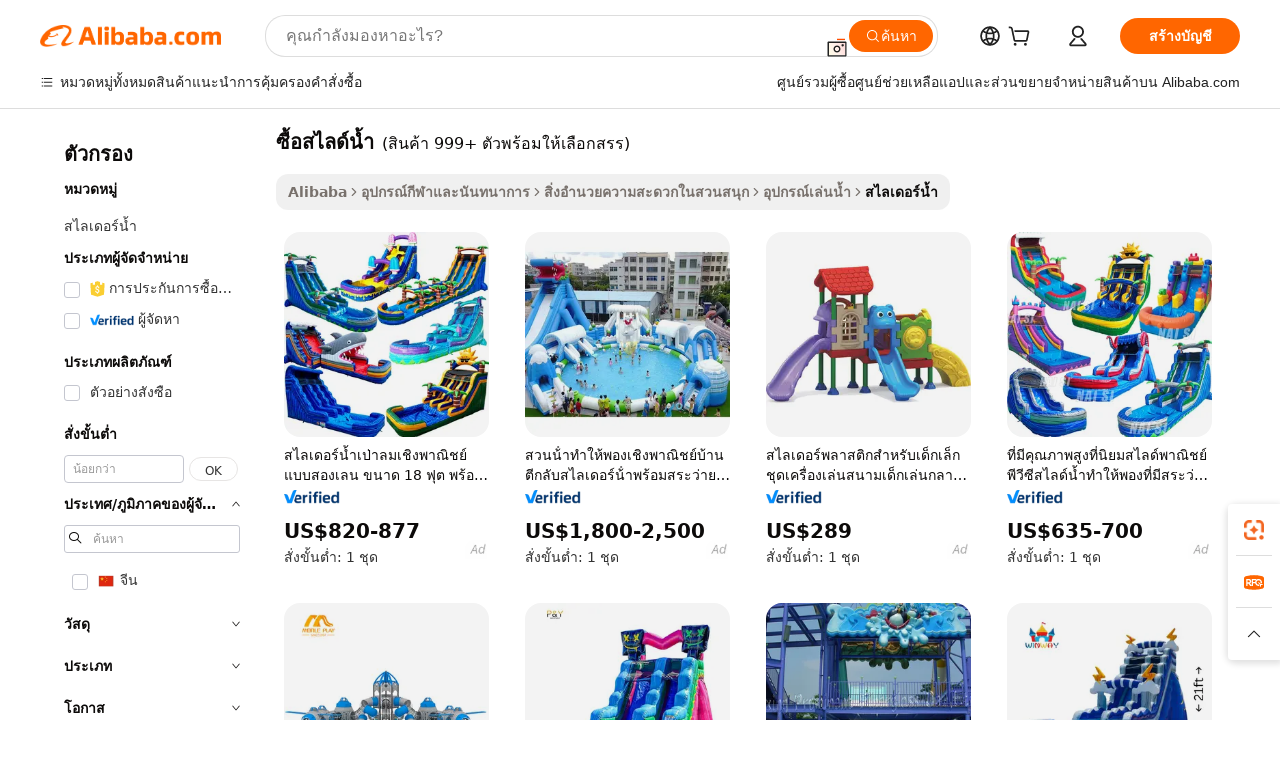

--- FILE ---
content_type: text/html;charset=UTF-8
request_url: https://thai.alibaba.com/g/fw/pc/buying-a-water-slide.html
body_size: 173635
content:

<!-- screen_content -->

    <!-- tangram:5410 begin-->
    <!-- tangram:529998 begin-->

<!DOCTYPE html>
<html lang="th" dir="ltr">
  <head>
        <script>
      window.__BB = {
        scene: window.__bb_scene || 'traffic-free-goods'
      };
      window.__BB.BB_CWV_IGNORE = {
          lcp_element: ['#icbu-buyer-pc-top-banner'],
          lcp_url: [],
        };
      window._timing = {}
      window._timing.first_start = Date.now();
      window.needLoginInspiration = Boolean(false);
      // 变量用于标记页面首次可见时间
      let firstVisibleTime = null;
      if (typeof document.hidden !== 'undefined') {
        // 页面首次加载时直接统计
        if (!document.hidden) {
          firstVisibleTime = Date.now();
          window.__BB_timex = 1
        } else {
          // 页面不可见时监听 visibilitychange 事件
          document.addEventListener('visibilitychange', () => {
            if (!document.hidden) {
              firstVisibleTime = Date.now();
              window.__BB_timex = firstVisibleTime - window.performance.timing.navigationStart
              window.__BB.firstVisibleTime = window.__BB_timex
              console.log("Page became visible after "+ window.__BB_timex + " ms");
            }
          }, { once: true });  // 确保只触发一次
        }
      } else {
        console.warn('Page Visibility API is not supported in this browser.');
      }
    </script>
        <meta name="data-spm" content="a2700">
        <meta name="aplus-xplug" content="NONE">
        <meta name="aplus-icbu-disable-umid" content="1">
        <meta name="google-translate-customization" content="9de59014edaf3b99-22e1cf3b5ca21786-g00bb439a5e9e5f8f-f">
    <meta name="yandex-verification" content="25a76ba8e4443bb3" />
    <meta name="msvalidate.01" content="E3FBF0E89B724C30844BF17C59608E8F" />
    <meta name="viewport" content="width=device-width, initial-scale=1.0, maximum-scale=5.0, user-scalable=yes">
        <link rel="preconnect" href="https://s.alicdn.com/" crossorigin>
    <link rel="dns-prefetch" href="https://s.alicdn.com">
                        <link rel="preload" href="" as="image">
        <link rel="preload" href="https://s.alicdn.com/@g/alilog/??aplus_plugin_icbufront/index.js,mlog/aplus_v2.js" as="script">
        <link rel="preload" href="https://s.alicdn.com/@img/imgextra/i2/O1CN0153JdbU26g4bILVOyC_!!6000000007690-2-tps-418-58.png" as="image">
        <script>
            window.__APLUS_ABRATE__ = {
        perf_group: 'control',
        scene: "traffic-free-goods",
      };
    </script>
    <meta name="aplus-mmstat-timeout" content="15000">
        <meta content="text/html; charset=utf-8" http-equiv="Content-Type">
          <title>ค้นหาผู้ผลิต ซื้อสไลด์น้ำ ที่มีคุณภาพ และ ซื้อสไลด์น้ำ ใน Alibaba.com</title>
      <meta name="keywords" content="inflatable water slide,water slide,slides slippers">
      <meta name="description" content="ค้นหาผู้ผลิต ซื้อสไลด์น้ำ ผู้จำหน่าย ซื้อสไลด์น้ำ และสินค้า ซื้อสไลด์น้ำ ที่มีคุณภาพด้วยราคาที่ดีที่สุดใน Alibaba.com">
            <meta name="pagetiming-rate" content="9">
      <meta name="pagetiming-resource-rate" content="4">
                    <link rel="canonical" href="https://thai.alibaba.com/g/buying-a-water-slide.html">
                              <link rel="alternate" hreflang="fr" href="https://french.alibaba.com/g/buying-a-water-slide.html">
                  <link rel="alternate" hreflang="de" href="https://german.alibaba.com/g/buying-a-water-slide.html">
                  <link rel="alternate" hreflang="pt" href="https://portuguese.alibaba.com/g/buying-a-water-slide.html">
                  <link rel="alternate" hreflang="it" href="https://italian.alibaba.com/g/buying-a-water-slide.html">
                  <link rel="alternate" hreflang="es" href="https://spanish.alibaba.com/g/buying-a-water-slide.html">
                  <link rel="alternate" hreflang="ru" href="https://russian.alibaba.com/g/buying-a-water-slide.html">
                  <link rel="alternate" hreflang="ko" href="https://korean.alibaba.com/g/buying-a-water-slide.html">
                  <link rel="alternate" hreflang="ar" href="https://arabic.alibaba.com/g/buying-a-water-slide.html">
                  <link rel="alternate" hreflang="ja" href="https://japanese.alibaba.com/g/buying-a-water-slide.html">
                  <link rel="alternate" hreflang="tr" href="https://turkish.alibaba.com/g/buying-a-water-slide.html">
                  <link rel="alternate" hreflang="th" href="https://thai.alibaba.com/g/buying-a-water-slide.html">
                  <link rel="alternate" hreflang="vi" href="https://vietnamese.alibaba.com/g/buying-a-water-slide.html">
                  <link rel="alternate" hreflang="nl" href="https://dutch.alibaba.com/g/buying-a-water-slide.html">
                  <link rel="alternate" hreflang="he" href="https://hebrew.alibaba.com/g/buying-a-water-slide.html">
                  <link rel="alternate" hreflang="id" href="https://indonesian.alibaba.com/g/buying-a-water-slide.html">
                  <link rel="alternate" hreflang="hi" href="https://hindi.alibaba.com/g/buying-a-water-slide.html">
                  <link rel="alternate" hreflang="en" href="https://www.alibaba.com/showroom/buying-a-water-slide.html">
                  <link rel="alternate" hreflang="zh" href="https://chinese.alibaba.com/g/buying-a-water-slide.html">
                  <link rel="alternate" hreflang="x-default" href="https://www.alibaba.com/showroom/buying-a-water-slide.html">
                                        <script>
      // Aplus 配置自动打点
      var queue = window.goldlog_queue || (window.goldlog_queue = []);
      var tags = ["button", "a", "div", "span", "i", "svg", "input", "li", "tr"];
      queue.push(
        {
          action: 'goldlog.appendMetaInfo',
          arguments: [
            'aplus-auto-exp',
            [
              {
                logkey: '/sc.ug_msite.new_product_exp',
                cssSelector: '[data-spm-exp]',
                props: ["data-spm-exp"],
              },
              {
                logkey: '/sc.ug_pc.seolist_product_exp',
                cssSelector: '.traffic-card-gallery',
                props: ["data-spm-exp"],
              }
            ]
          ]
        }
      )
      queue.push({
        action: 'goldlog.setMetaInfo',
        arguments: ['aplus-auto-clk', JSON.stringify(tags.map(tag =>({
          "logkey": "/sc.ug_msite.new_product_clk",
          tag,
          "filter": "data-spm-clk",
          "props": ["data-spm-clk"]
        })))],
      });
    </script>
  </head>
  <div id="icbu-header"><div id="the-new-header" data-version="4.4.0" data-tnh-auto-exp="tnh-expose" data-scenes="search-products" style="position: relative;background-color: #fff;border-bottom: 1px solid #ddd;box-sizing: border-box; font-family:Inter,SF Pro Text,Roboto,Helvetica Neue,Helvetica,Tahoma,Arial,PingFang SC,Microsoft YaHei;"><div style="display: flex;align-items:center;height: 72px;min-width: 1200px;max-width: 1580px;margin: 0 auto;padding: 0 40px;box-sizing: border-box;"><img style="height: 29px; width: 209px;" src="https://s.alicdn.com/@img/imgextra/i2/O1CN0153JdbU26g4bILVOyC_!!6000000007690-2-tps-418-58.png" alt="" /></div><div style="min-width: 1200px;max-width: 1580px;margin: 0 auto;overflow: hidden;font-size: 14px;display: flex;justify-content: space-between;padding: 0 40px;box-sizing: border-box;"><div style="display: flex; align-items: center; justify-content: space-between"><div style="position: relative; height: 36px; padding: 0 28px 0 20px">All categories</div><div style="position: relative; height: 36px; padding-right: 28px">Featured selections</div><div style="position: relative; height: 36px">Trade Assurance</div></div><div style="display: flex; align-items: center; justify-content: space-between"><div style="position: relative; height: 36px; padding-right: 28px">Buyer Central</div><div style="position: relative; height: 36px; padding-right: 28px">Help Center</div><div style="position: relative; height: 36px; padding-right: 28px">Get the app</div><div style="position: relative; height: 36px">Become a supplier</div></div></div></div></div></div>
  <body data-spm="7724857" style="min-height: calc(100vh + 1px)"><script 
id="beacon-aplus"   
src="//s.alicdn.com/@g/alilog/??aplus_plugin_icbufront/index.js,mlog/aplus_v2.js"
exparams="aplus=async&userid=&aplus&ali_beacon_id=&ali_apache_id=33%2e1%2e196%2e251%2e1769351183350%2e843418%2e9&ali_apache_track=&ali_apache_tracktmp=&eagleeye_traceid=2101c53617693511834181046e0eb9&ip=3%2e142%2e91%2e43&dmtrack_c={ali%5fresin%5ftrace%3dse%5frst%3dnull%7csp%5fviewtype%3dY%7cset%3d3%7cser%3d1007%7cpageId%3d454cd45445fd4242993ffc75736c32cf%7cm%5fpageid%3dnull%7cpvmi%3df14565f8f994400f99efd467012a3dbb%7csek%5fsepd%3d%25E0%25B8%258B%25E0%25B8%25B7%25E0%25B9%2589%25E0%25B8%25AD%25E0%25B8%25AA%25E0%25B9%2584%25E0%25B8%25A5%25E0%25B8%2594%25E0%25B9%258C%25E0%25B8%2599%25E0%25B9%2589%25E0%25B8%25B3%7csek%3dbuying%2ba%2bwater%2bslide%7cse%5fpn%3d1%7cp4pid%3d0e7b0eb0%2d380b%2d48e6%2db856%2d7b1a5abd20d3%7csclkid%3dnull%7cforecast%5fpost%5fcate%3dnull%7cseo%5fnew%5fuser%5fflag%3dfalse%7ccategoryId%3d201764101%7cseo%5fsearch%5fmodel%5fupgrade%5fv2%3d2025070801%7cseo%5fmodule%5fcard%5f20240624%3d202406242%7clong%5ftext%5fgoogle%5ftranslate%5fv2%3d2407142%7cseo%5fcontent%5ftd%5fbottom%5ftext%5fupdate%5fkey%3d2025070801%7cseo%5fsearch%5fmodel%5fupgrade%5fv3%3d2025072201%7cdamo%5falt%5freplace%3d2485818%7cseo%5fsearch%5fmodel%5fmulti%5fupgrade%5fv3%3d2025081101%7cwap%5fcross%3d2007659%7cwap%5fcs%5faction%3d2005494%7cAPP%5fVisitor%5fActive%3d26702%7cseo%5fshowroom%5fgoods%5fmix%3d2005244%7cseo%5fdefault%5fcached%5flong%5ftext%5ffrom%5fnew%5fkeyword%5fstep%3d2024122502%7cshowroom%5fgeneral%5ftemplate%3d2005292%7cwap%5fcs%5ftext%3dnull%7cstructured%5fdata%3d2025052702%7cseo%5fmulti%5fstyle%5ftext%5fupdate%3d2511181%7cpc%5fnew%5fheader%3dnull%7cseo%5fmeta%5fcate%5ftemplate%5fv1%3d2025042401%7cseo%5fmeta%5ftd%5fsearch%5fkeyword%5fstep%5fv1%3d2025040999%7cseo%5fshowroom%5fbiz%5fbabablog%3d2809001%7cshowroom%5fft%5flong%5ftext%5fbaks%3d80802%7cAPP%5fGrowing%5fBuyer%5fHigh%5fIntent%5fActive%3d25488%7cshowroom%5fpc%5fv2019%3d2104%7cAPP%5fProspecting%5fBuyer%3d26707%7ccache%5fcontrol%3dnull%7cAPP%5fChurned%5fCore%5fBuyer%3d25463%7cseo%5fdefault%5fcached%5flong%5ftext%5fstep%3d24110802%7camp%5flighthouse%5fscore%5fimage%3d19657%7cseo%5fft%5ftranslate%5fgemini%3d25012003%7cwap%5fnode%5fssr%3d2015725%7cdataphant%5fopen%3d27030%7clongtext%5fmulti%5fstyle%5fexpand%5frussian%3d2510141%7cseo%5flongtext%5fgoogle%5fdata%5fsection%3d25021702%7cindustry%5fpopular%5ffloor%3dnull%7cwap%5fad%5fgoods%5fproduct%5finterval%3dnull%7cseo%5fgoods%5fbootom%5fwholesale%5flink%3dnull%7cseo%5fmiddle%5fwholesale%5flink%3d2486164%7cseo%5fkeyword%5faatest%3d9%7cft%5flong%5ftext%5fenpand%5fstep2%3d121602%7cseo%5fft%5flongtext%5fexpand%5fstep3%3d25012102%7cseo%5fwap%5fheadercard%3d2006288%7cAPP%5fChurned%5fInactive%5fVisitor%3d25497%7cAPP%5fGrowing%5fBuyer%5fHigh%5fIntent%5fInactive%3d25484%7cseo%5fmeta%5ftd%5fmulti%5fkey%3d2025061801%7ctop%5frecommend%5f20250120%3d202501201%7clongtext%5fmulti%5fstyle%5fexpand%5ffrench%5fcopy%3d25091802%7clongtext%5fmulti%5fstyle%5fexpand%5ffrench%5fcopy%5fcopy%3d25092502%7clong%5ftext%5fpaa%3d220831%7cseo%5ffloor%5fexp%3dnull%7cseo%5fshowroom%5falgo%5flink%3d17764%7cseo%5fmeta%5ftd%5faib%5fgeneral%5fkey%3d2025091901%7ccountry%5findustry%3d202311033%7cshowroom%5fft%5flong%5ftext%5fenpand%5fstep1%3d101102%7cseo%5fshowroom%5fnorel%3dnull%7cplp%5fstyle%5f25%5fpc%3d202505222%7cseo%5fggs%5flayer%3d10010%7cquery%5fmutil%5flang%5ftranslate%3d2025060300%7cAPP%5fChurned%5fBuyer%3d25467%7cstream%5frender%5fperf%5fopt%3d2309181%7cwap%5fgoods%3d2007383%7cseo%5fshowroom%5fsimilar%5f20240614%3d202406142%7cchinese%5fopen%3d6307%7cquery%5fgpt%5ftranslate%3d20240820%7cad%5fproduct%5finterval%3dnull%7camp%5fto%5fpwa%3d2007359%7cplp%5faib%5fmulti%5fai%5fmeta%3d20250401%7cwap%5fsupplier%5fcontent%3dnull%7cpc%5ffree%5frefactoring%3d20220315%7cAPP%5fGrowing%5fBuyer%5fInactive%3d25476%7csso%5foem%5ffloor%3dnull%7cseo%5fpc%5fnew%5fview%5f20240807%3d202408072%7cseo%5fbottom%5ftext%5fentity%5fkey%5fcopy%3d2025062400%7cstream%5frender%3d433763%7cseo%5fmodule%5fcard%5f20240424%3d202404241%7cseo%5ftitle%5freplace%5f20191226%3d5841%7clongtext%5fmulti%5fstyle%5fexpand%3d25090802%7cgoogleweblight%3d6516%7clighthouse%5fbase64%3dnull%7cAPP%5fProspecting%5fBuyer%5fActive%3d26719%7cad%5fgoods%5fproduct%5finterval%3dnull%7cseo%5fbottom%5fdeep%5fextend%5fkw%5fkey%3d2025071101%7clongtext%5fmulti%5fstyle%5fexpand%5fturkish%3d25102802%7cilink%5fuv%3d20240911%7cwap%5flist%5fwakeup%3d2005832%7ctpp%5fcrosslink%5fpc%3d20205311%7cseo%5ftop%5fbooth%3d18501%7cAPP%5fGrowing%5fBuyer%5fLess%5fActive%3d25472%7cseo%5fsearch%5fmodel%5fupgrade%5frank%3d2025092401%7cgoodslayer%3d7977%7cft%5flong%5ftext%5ftranslate%5fexpand%5fstep1%3d24110802%7cseo%5fheaderstyle%5ftraffic%5fkey%5fv1%3d2025072100%7ccrosslink%5fswitch%3d2008141%7cp4p%5foutline%3d20240328%7cseo%5fmeta%5ftd%5faib%5fv2%5fkey%3d2025091801%7crts%5fmulti%3d2008404%7cseo%5fad%5foptimization%5fkey%5fv2%3d2025072300%7cAPP%5fVisitor%5fLess%5fActive%3d26693%7cseo%5fsearch%5franker%5fid%3d2025112400%7cplp%5fstyle%5f25%3d202505192%7ccdn%5fvm%3d2007368%7cwap%5fad%5fproduct%5finterval%3dnull%7cseo%5fsearch%5fmodel%5fmulti%5fupgrade%5frank%3d2025092401%7cpc%5fcard%5fshare%3d2025081201%7cAPP%5fGrowing%5fBuyer%5fHigh%5fIntent%5fLess%5fActive%3d25480%7cgoods%5ftitle%5fsubstitute%3d9616%7cwap%5fscreen%5fexp%3d2025081400%7creact%5fheader%5ftest%3d202502182%7cpc%5fcs%5fcolor%3dnull%7cshowroom%5fft%5flong%5ftext%5ftest%3d72502%7cone%5ftap%5flogin%5fABTest%3d202308153%7cseo%5fhyh%5fshow%5ftags%3d9867%7cplp%5fstructured%5fdata%3d2508182%7cguide%5fdelete%3d2008526%7cseo%5findustry%5ftemplate%3dnull%7cseo%5fmeta%5ftd%5fmulti%5fes%5fkey%3d2025073101%7cseo%5fshowroom%5fdata%5fmix%3d19888%7csso%5ftop%5franking%5ffloor%3d20031%7cseo%5ftd%5fdeep%5fupgrade%5fkey%5fv3%3d2025081101%7cwap%5fue%5fone%3d2025111401%7cshowroom%5fto%5frts%5flink%3d2008480%7ccountrysearch%5ftest%3dnull%7cseo%5fplp%5fdate%5fv2%3d2025102701%7cchannel%5famp%5fto%5fpwa%3d2008435%7cseo%5fmulti%5fstyles%5flong%5ftext%3d2503172%7cseo%5fmeta%5ftext%5fmutli%5fcate%5ftemplate%5fv1%3d2025080800%7cseo%5fdefault%5fcached%5fmutil%5flong%5ftext%5fstep%3d24110436%7cseo%5faction%5fpoint%5ftype%3d22823%7cseo%5faib%5ftd%5flaunch%5f20240828%5fcopy%3d202408282%7cseo%5fshowroom%5fwholesale%5flink%3dnull%7cseo%5fperf%5fimprove%3d2023999%7cseo%5fwap%5flist%5fbounce%5f01%3d2063%7cseo%5fwap%5flist%5fbounce%5f02%3d2128%7cAPP%5fGrowing%5fBuyer%5fActive%3d25492%7cvideolayer%3dnull%7cvideo%5fplay%3dnull%7cAPP%5fChurned%5fMember%5fInactive%3d25499%7cseo%5fgoogle%5fnew%5fstruct%3d438326%7cicbu%5falgo%5fp4p%5fseo%5fad%3d2025072300%7ctpp%5ftrace%3dseoKeyword%2dseoKeyword%5fv3%2dproduct%2dPRODUCT%5fFAIL}&pageid=038e5b2b2101df001769351183&hn=ensearchweb033001223000%2erg%2dus%2deast%2eus44&asid=AQAAAAAPKHZp0i+zYAAAAAAkNRIwlEEI4g==&treq=&tres=" async>
</script>
                        <!-- tangram:7430 begin-->
 <style>
   .traffic-card-gallery {display: flex;position: relative;flex-direction: column;justify-content: flex-start;border-radius: 0.5rem;background-color: #fff;padding: 0.5rem 0.5rem 1rem;overflow: hidden;font-size: 0.75rem;line-height: 1rem;}
   .product-price {
     b {
       font-size: 22px;
     }
   }
 </style>
<!-- tangram:7430 end-->
            <style>.component-left-filter-callback{display:flex;position:relative;margin-top:10px;height:1200px}.component-left-filter-callback img{width:200px}.component-left-filter-callback i{position:absolute;top:5%;left:50%}.related-search-wrapper{padding:.5rem;--tw-bg-opacity: 1;background-color:#fff;background-color:rgba(255,255,255,var(--tw-bg-opacity, 1));border-width:1px;border-color:var(--input)}.related-search-wrapper .related-search-box{margin:12px 16px}.related-search-wrapper .related-search-box .related-search-title{display:inline;float:start;color:#666;word-wrap:break-word;margin-right:12px;width:13%}.related-search-wrapper .related-search-box .related-search-content{display:flex;flex-wrap:wrap}.related-search-wrapper .related-search-box .related-search-content .related-search-link{margin-right:12px;width:23%;overflow:hidden;color:#666;text-overflow:ellipsis;white-space:nowrap}.product-title img{margin-right:.5rem;display:inline-block;height:1rem;vertical-align:sub}.product-price b{font-size:22px}.similar-icon{position:absolute;bottom:12px;z-index:2;right:12px}.rfq-card{display:inline-block;position:relative;box-sizing:border-box;margin-bottom:36px}.rfq-card .rfq-card-content{display:flex;position:relative;flex-direction:column;align-items:flex-start;background-size:cover;background-color:#fff;padding:12px;width:100%;height:100%}.rfq-card .rfq-card-content .rfq-card-icon{margin-top:50px}.rfq-card .rfq-card-content .rfq-card-icon img{width:45px}.rfq-card .rfq-card-content .rfq-card-top-title{margin-top:14px;color:#222;font-weight:400;font-size:16px}.rfq-card .rfq-card-content .rfq-card-title{margin-top:24px;color:#333;font-weight:800;font-size:20px}.rfq-card .rfq-card-content .rfq-card-input-box{margin-top:24px;width:100%}.rfq-card .rfq-card-content .rfq-card-input-box textarea{box-sizing:border-box;border:1px solid #ddd;border-radius:4px;background-color:#fff;padding:9px 12px;width:100%;height:88px;resize:none;color:#666;font-weight:400;font-size:13px;font-family:inherit}.rfq-card .rfq-card-content .rfq-card-button{margin-top:24px;border:1px solid #666;border-radius:16px;background-color:#fff;width:67%;color:#000;font-weight:700;font-size:14px;line-height:30px;text-align:center}[data-modulename^=ProductList-] div{contain-intrinsic-size:auto 500px}.traffic-card-gallery:hover{--tw-shadow: 0px 2px 6px 2px rgba(0,0,0,.12157);--tw-shadow-colored: 0px 2px 6px 2px var(--tw-shadow-color);box-shadow:0 0 #0000,0 0 #0000,0 2px 6px 2px #0000001f;box-shadow:var(--tw-ring-offset-shadow, 0 0 rgba(0,0,0,0)),var(--tw-ring-shadow, 0 0 rgba(0,0,0,0)),var(--tw-shadow);z-index:10}.traffic-card-gallery{position:relative;display:flex;flex-direction:column;justify-content:flex-start;overflow:hidden;border-radius:.75rem;--tw-bg-opacity: 1;background-color:#fff;background-color:rgba(255,255,255,var(--tw-bg-opacity, 1));padding:.5rem;font-size:.75rem;line-height:1rem}.traffic-card-list{position:relative;display:flex;height:292px;flex-direction:row;justify-content:flex-start;overflow:hidden;border-bottom-width:1px;--tw-bg-opacity: 1;background-color:#fff;background-color:rgba(255,255,255,var(--tw-bg-opacity, 1));padding:1rem;font-size:.75rem;line-height:1rem}.traffic-card-g-industry:hover{--tw-shadow: 0 0 10px rgba(0,0,0,.1);--tw-shadow-colored: 0 0 10px var(--tw-shadow-color);box-shadow:0 0 #0000,0 0 #0000,0 0 10px #0000001a;box-shadow:var(--tw-ring-offset-shadow, 0 0 rgba(0,0,0,0)),var(--tw-ring-shadow, 0 0 rgba(0,0,0,0)),var(--tw-shadow)}.traffic-card-g-industry{position:relative;border-radius:var(--radius);--tw-bg-opacity: 1;background-color:#fff;background-color:rgba(255,255,255,var(--tw-bg-opacity, 1));padding:1.25rem .75rem .75rem;font-size:.875rem;line-height:1.25rem}.module-filter-section-wrapper{max-height:none!important;overflow-x:hidden}*,:before,:after{--tw-border-spacing-x: 0;--tw-border-spacing-y: 0;--tw-translate-x: 0;--tw-translate-y: 0;--tw-rotate: 0;--tw-skew-x: 0;--tw-skew-y: 0;--tw-scale-x: 1;--tw-scale-y: 1;--tw-pan-x: ;--tw-pan-y: ;--tw-pinch-zoom: ;--tw-scroll-snap-strictness: proximity;--tw-gradient-from-position: ;--tw-gradient-via-position: ;--tw-gradient-to-position: ;--tw-ordinal: ;--tw-slashed-zero: ;--tw-numeric-figure: ;--tw-numeric-spacing: ;--tw-numeric-fraction: ;--tw-ring-inset: ;--tw-ring-offset-width: 0px;--tw-ring-offset-color: #fff;--tw-ring-color: rgba(59, 130, 246, .5);--tw-ring-offset-shadow: 0 0 rgba(0,0,0,0);--tw-ring-shadow: 0 0 rgba(0,0,0,0);--tw-shadow: 0 0 rgba(0,0,0,0);--tw-shadow-colored: 0 0 rgba(0,0,0,0);--tw-blur: ;--tw-brightness: ;--tw-contrast: ;--tw-grayscale: ;--tw-hue-rotate: ;--tw-invert: ;--tw-saturate: ;--tw-sepia: ;--tw-drop-shadow: ;--tw-backdrop-blur: ;--tw-backdrop-brightness: ;--tw-backdrop-contrast: ;--tw-backdrop-grayscale: ;--tw-backdrop-hue-rotate: ;--tw-backdrop-invert: ;--tw-backdrop-opacity: ;--tw-backdrop-saturate: ;--tw-backdrop-sepia: ;--tw-contain-size: ;--tw-contain-layout: ;--tw-contain-paint: ;--tw-contain-style: }::backdrop{--tw-border-spacing-x: 0;--tw-border-spacing-y: 0;--tw-translate-x: 0;--tw-translate-y: 0;--tw-rotate: 0;--tw-skew-x: 0;--tw-skew-y: 0;--tw-scale-x: 1;--tw-scale-y: 1;--tw-pan-x: ;--tw-pan-y: ;--tw-pinch-zoom: ;--tw-scroll-snap-strictness: proximity;--tw-gradient-from-position: ;--tw-gradient-via-position: ;--tw-gradient-to-position: ;--tw-ordinal: ;--tw-slashed-zero: ;--tw-numeric-figure: ;--tw-numeric-spacing: ;--tw-numeric-fraction: ;--tw-ring-inset: ;--tw-ring-offset-width: 0px;--tw-ring-offset-color: #fff;--tw-ring-color: rgba(59, 130, 246, .5);--tw-ring-offset-shadow: 0 0 rgba(0,0,0,0);--tw-ring-shadow: 0 0 rgba(0,0,0,0);--tw-shadow: 0 0 rgba(0,0,0,0);--tw-shadow-colored: 0 0 rgba(0,0,0,0);--tw-blur: ;--tw-brightness: ;--tw-contrast: ;--tw-grayscale: ;--tw-hue-rotate: ;--tw-invert: ;--tw-saturate: ;--tw-sepia: ;--tw-drop-shadow: ;--tw-backdrop-blur: ;--tw-backdrop-brightness: ;--tw-backdrop-contrast: ;--tw-backdrop-grayscale: ;--tw-backdrop-hue-rotate: ;--tw-backdrop-invert: ;--tw-backdrop-opacity: ;--tw-backdrop-saturate: ;--tw-backdrop-sepia: ;--tw-contain-size: ;--tw-contain-layout: ;--tw-contain-paint: ;--tw-contain-style: }*,:before,:after{box-sizing:border-box;border-width:0;border-style:solid;border-color:#e5e7eb}:before,:after{--tw-content: ""}html,:host{line-height:1.5;-webkit-text-size-adjust:100%;-moz-tab-size:4;-o-tab-size:4;tab-size:4;font-family:ui-sans-serif,system-ui,-apple-system,Segoe UI,Roboto,Ubuntu,Cantarell,Noto Sans,sans-serif,"Apple Color Emoji","Segoe UI Emoji",Segoe UI Symbol,"Noto Color Emoji";font-feature-settings:normal;font-variation-settings:normal;-webkit-tap-highlight-color:transparent}body{margin:0;line-height:inherit}hr{height:0;color:inherit;border-top-width:1px}abbr:where([title]){text-decoration:underline;-webkit-text-decoration:underline dotted;text-decoration:underline dotted}h1,h2,h3,h4,h5,h6{font-size:inherit;font-weight:inherit}a{color:inherit;text-decoration:inherit}b,strong{font-weight:bolder}code,kbd,samp,pre{font-family:ui-monospace,SFMono-Regular,Menlo,Monaco,Consolas,Liberation Mono,Courier New,monospace;font-feature-settings:normal;font-variation-settings:normal;font-size:1em}small{font-size:80%}sub,sup{font-size:75%;line-height:0;position:relative;vertical-align:baseline}sub{bottom:-.25em}sup{top:-.5em}table{text-indent:0;border-color:inherit;border-collapse:collapse}button,input,optgroup,select,textarea{font-family:inherit;font-feature-settings:inherit;font-variation-settings:inherit;font-size:100%;font-weight:inherit;line-height:inherit;letter-spacing:inherit;color:inherit;margin:0;padding:0}button,select{text-transform:none}button,input:where([type=button]),input:where([type=reset]),input:where([type=submit]){-webkit-appearance:button;background-color:transparent;background-image:none}:-moz-focusring{outline:auto}:-moz-ui-invalid{box-shadow:none}progress{vertical-align:baseline}::-webkit-inner-spin-button,::-webkit-outer-spin-button{height:auto}[type=search]{-webkit-appearance:textfield;outline-offset:-2px}::-webkit-search-decoration{-webkit-appearance:none}::-webkit-file-upload-button{-webkit-appearance:button;font:inherit}summary{display:list-item}blockquote,dl,dd,h1,h2,h3,h4,h5,h6,hr,figure,p,pre{margin:0}fieldset{margin:0;padding:0}legend{padding:0}ol,ul,menu{list-style:none;margin:0;padding:0}dialog{padding:0}textarea{resize:vertical}input::-moz-placeholder,textarea::-moz-placeholder{opacity:1;color:#9ca3af}input::placeholder,textarea::placeholder{opacity:1;color:#9ca3af}button,[role=button]{cursor:pointer}:disabled{cursor:default}img,svg,video,canvas,audio,iframe,embed,object{display:block;vertical-align:middle}img,video{max-width:100%;height:auto}[hidden]:where(:not([hidden=until-found])){display:none}:root{--background: hsl(0, 0%, 100%);--foreground: hsl(20, 14.3%, 4.1%);--card: hsl(0, 0%, 100%);--card-foreground: hsl(20, 14.3%, 4.1%);--popover: hsl(0, 0%, 100%);--popover-foreground: hsl(20, 14.3%, 4.1%);--primary: hsl(24, 100%, 50%);--primary-foreground: hsl(60, 9.1%, 97.8%);--secondary: hsl(60, 4.8%, 95.9%);--secondary-foreground: #333;--muted: hsl(60, 4.8%, 95.9%);--muted-foreground: hsl(25, 5.3%, 44.7%);--accent: hsl(60, 4.8%, 95.9%);--accent-foreground: hsl(24, 9.8%, 10%);--destructive: hsl(0, 84.2%, 60.2%);--destructive-foreground: hsl(60, 9.1%, 97.8%);--border: hsl(20, 5.9%, 90%);--input: hsl(20, 5.9%, 90%);--ring: hsl(24.6, 95%, 53.1%);--radius: 1rem}.dark{--background: hsl(20, 14.3%, 4.1%);--foreground: hsl(60, 9.1%, 97.8%);--card: hsl(20, 14.3%, 4.1%);--card-foreground: hsl(60, 9.1%, 97.8%);--popover: hsl(20, 14.3%, 4.1%);--popover-foreground: hsl(60, 9.1%, 97.8%);--primary: hsl(20.5, 90.2%, 48.2%);--primary-foreground: hsl(60, 9.1%, 97.8%);--secondary: hsl(12, 6.5%, 15.1%);--secondary-foreground: hsl(60, 9.1%, 97.8%);--muted: hsl(12, 6.5%, 15.1%);--muted-foreground: hsl(24, 5.4%, 63.9%);--accent: hsl(12, 6.5%, 15.1%);--accent-foreground: hsl(60, 9.1%, 97.8%);--destructive: hsl(0, 72.2%, 50.6%);--destructive-foreground: hsl(60, 9.1%, 97.8%);--border: hsl(12, 6.5%, 15.1%);--input: hsl(12, 6.5%, 15.1%);--ring: hsl(20.5, 90.2%, 48.2%)}*{border-color:#e7e5e4;border-color:var(--border)}body{background-color:#fff;background-color:var(--background);color:#0c0a09;color:var(--foreground)}.il-sr-only{position:absolute;width:1px;height:1px;padding:0;margin:-1px;overflow:hidden;clip:rect(0,0,0,0);white-space:nowrap;border-width:0}.il-invisible{visibility:hidden}.il-fixed{position:fixed}.il-absolute{position:absolute}.il-relative{position:relative}.il-sticky{position:sticky}.il-inset-0{inset:0}.il--bottom-12{bottom:-3rem}.il--top-12{top:-3rem}.il-bottom-0{bottom:0}.il-bottom-2{bottom:.5rem}.il-bottom-3{bottom:.75rem}.il-bottom-4{bottom:1rem}.il-end-0{right:0}.il-end-2{right:.5rem}.il-end-3{right:.75rem}.il-end-4{right:1rem}.il-left-0{left:0}.il-left-3{left:.75rem}.il-right-0{right:0}.il-right-2{right:.5rem}.il-right-3{right:.75rem}.il-start-0{left:0}.il-start-1\/2{left:50%}.il-start-2{left:.5rem}.il-start-3{left:.75rem}.il-start-\[50\%\]{left:50%}.il-top-0{top:0}.il-top-1\/2{top:50%}.il-top-16{top:4rem}.il-top-4{top:1rem}.il-top-\[50\%\]{top:50%}.il-z-10{z-index:10}.il-z-50{z-index:50}.il-z-\[9999\]{z-index:9999}.il-col-span-4{grid-column:span 4 / span 4}.il-m-0{margin:0}.il-m-3{margin:.75rem}.il-m-auto{margin:auto}.il-mx-auto{margin-left:auto;margin-right:auto}.il-my-3{margin-top:.75rem;margin-bottom:.75rem}.il-my-5{margin-top:1.25rem;margin-bottom:1.25rem}.il-my-auto{margin-top:auto;margin-bottom:auto}.\!il-mb-4{margin-bottom:1rem!important}.il--mt-4{margin-top:-1rem}.il-mb-0{margin-bottom:0}.il-mb-1{margin-bottom:.25rem}.il-mb-2{margin-bottom:.5rem}.il-mb-3{margin-bottom:.75rem}.il-mb-4{margin-bottom:1rem}.il-mb-5{margin-bottom:1.25rem}.il-mb-6{margin-bottom:1.5rem}.il-mb-8{margin-bottom:2rem}.il-mb-\[-0\.75rem\]{margin-bottom:-.75rem}.il-mb-\[0\.125rem\]{margin-bottom:.125rem}.il-me-1{margin-right:.25rem}.il-me-2{margin-right:.5rem}.il-me-3{margin-right:.75rem}.il-me-auto{margin-right:auto}.il-mr-1{margin-right:.25rem}.il-mr-2{margin-right:.5rem}.il-ms-1{margin-left:.25rem}.il-ms-4{margin-left:1rem}.il-ms-5{margin-left:1.25rem}.il-ms-8{margin-left:2rem}.il-ms-\[\.375rem\]{margin-left:.375rem}.il-ms-auto{margin-left:auto}.il-mt-0{margin-top:0}.il-mt-0\.5{margin-top:.125rem}.il-mt-1{margin-top:.25rem}.il-mt-2{margin-top:.5rem}.il-mt-3{margin-top:.75rem}.il-mt-4{margin-top:1rem}.il-mt-6{margin-top:1.5rem}.il-line-clamp-1{overflow:hidden;display:-webkit-box;-webkit-box-orient:vertical;-webkit-line-clamp:1}.il-line-clamp-2{overflow:hidden;display:-webkit-box;-webkit-box-orient:vertical;-webkit-line-clamp:2}.il-line-clamp-6{overflow:hidden;display:-webkit-box;-webkit-box-orient:vertical;-webkit-line-clamp:6}.il-inline-block{display:inline-block}.il-inline{display:inline}.il-flex{display:flex}.il-inline-flex{display:inline-flex}.il-grid{display:grid}.il-aspect-square{aspect-ratio:1 / 1}.il-size-5{width:1.25rem;height:1.25rem}.il-h-1{height:.25rem}.il-h-10{height:2.5rem}.il-h-11{height:2.75rem}.il-h-20{height:5rem}.il-h-24{height:6rem}.il-h-3\.5{height:.875rem}.il-h-4{height:1rem}.il-h-40{height:10rem}.il-h-6{height:1.5rem}.il-h-8{height:2rem}.il-h-9{height:2.25rem}.il-h-\[150px\]{height:150px}.il-h-\[152px\]{height:152px}.il-h-\[18\.25rem\]{height:18.25rem}.il-h-\[292px\]{height:292px}.il-h-\[600px\]{height:600px}.il-h-auto{height:auto}.il-h-fit{height:-moz-fit-content;height:fit-content}.il-h-full{height:100%}.il-h-screen{height:100vh}.il-max-h-\[100vh\]{max-height:100vh}.il-w-1\/2{width:50%}.il-w-10{width:2.5rem}.il-w-10\/12{width:83.333333%}.il-w-4{width:1rem}.il-w-6{width:1.5rem}.il-w-64{width:16rem}.il-w-7\/12{width:58.333333%}.il-w-72{width:18rem}.il-w-8{width:2rem}.il-w-8\/12{width:66.666667%}.il-w-9{width:2.25rem}.il-w-9\/12{width:75%}.il-w-\[200px\]{width:200px}.il-w-\[84px\]{width:84px}.il-w-fit{width:-moz-fit-content;width:fit-content}.il-w-full{width:100%}.il-w-screen{width:100vw}.il-min-w-0{min-width:0px}.il-min-w-3{min-width:.75rem}.il-min-w-\[1200px\]{min-width:1200px}.il-max-w-\[1000px\]{max-width:1000px}.il-max-w-\[1580px\]{max-width:1580px}.il-max-w-full{max-width:100%}.il-max-w-lg{max-width:32rem}.il-flex-1{flex:1 1 0%}.il-flex-shrink-0,.il-shrink-0{flex-shrink:0}.il-flex-grow-0,.il-grow-0{flex-grow:0}.il-basis-24{flex-basis:6rem}.il-basis-full{flex-basis:100%}.il-origin-\[--radix-tooltip-content-transform-origin\]{transform-origin:var(--radix-tooltip-content-transform-origin)}.il--translate-x-1\/2{--tw-translate-x: -50%;transform:translate(-50%,var(--tw-translate-y)) rotate(var(--tw-rotate)) skew(var(--tw-skew-x)) skewY(var(--tw-skew-y)) scaleX(var(--tw-scale-x)) scaleY(var(--tw-scale-y));transform:translate(var(--tw-translate-x),var(--tw-translate-y)) rotate(var(--tw-rotate)) skew(var(--tw-skew-x)) skewY(var(--tw-skew-y)) scaleX(var(--tw-scale-x)) scaleY(var(--tw-scale-y))}.il--translate-y-1\/2{--tw-translate-y: -50%;transform:translate(var(--tw-translate-x),-50%) rotate(var(--tw-rotate)) skew(var(--tw-skew-x)) skewY(var(--tw-skew-y)) scaleX(var(--tw-scale-x)) scaleY(var(--tw-scale-y));transform:translate(var(--tw-translate-x),var(--tw-translate-y)) rotate(var(--tw-rotate)) skew(var(--tw-skew-x)) skewY(var(--tw-skew-y)) scaleX(var(--tw-scale-x)) scaleY(var(--tw-scale-y))}.il-translate-x-\[-50\%\]{--tw-translate-x: -50%;transform:translate(-50%,var(--tw-translate-y)) rotate(var(--tw-rotate)) skew(var(--tw-skew-x)) skewY(var(--tw-skew-y)) scaleX(var(--tw-scale-x)) scaleY(var(--tw-scale-y));transform:translate(var(--tw-translate-x),var(--tw-translate-y)) rotate(var(--tw-rotate)) skew(var(--tw-skew-x)) skewY(var(--tw-skew-y)) scaleX(var(--tw-scale-x)) scaleY(var(--tw-scale-y))}.il-translate-y-\[-50\%\]{--tw-translate-y: -50%;transform:translate(var(--tw-translate-x),-50%) rotate(var(--tw-rotate)) skew(var(--tw-skew-x)) skewY(var(--tw-skew-y)) scaleX(var(--tw-scale-x)) scaleY(var(--tw-scale-y));transform:translate(var(--tw-translate-x),var(--tw-translate-y)) rotate(var(--tw-rotate)) skew(var(--tw-skew-x)) skewY(var(--tw-skew-y)) scaleX(var(--tw-scale-x)) scaleY(var(--tw-scale-y))}.il-rotate-90{--tw-rotate: 90deg;transform:translate(var(--tw-translate-x),var(--tw-translate-y)) rotate(90deg) skew(var(--tw-skew-x)) skewY(var(--tw-skew-y)) scaleX(var(--tw-scale-x)) scaleY(var(--tw-scale-y));transform:translate(var(--tw-translate-x),var(--tw-translate-y)) rotate(var(--tw-rotate)) skew(var(--tw-skew-x)) skewY(var(--tw-skew-y)) scaleX(var(--tw-scale-x)) scaleY(var(--tw-scale-y))}@keyframes il-pulse{50%{opacity:.5}}.il-animate-pulse{animation:il-pulse 2s cubic-bezier(.4,0,.6,1) infinite}@keyframes il-spin{to{transform:rotate(360deg)}}.il-animate-spin{animation:il-spin 1s linear infinite}.il-cursor-pointer{cursor:pointer}.il-list-disc{list-style-type:disc}.il-grid-cols-2{grid-template-columns:repeat(2,minmax(0,1fr))}.il-grid-cols-4{grid-template-columns:repeat(4,minmax(0,1fr))}.il-flex-row{flex-direction:row}.il-flex-col{flex-direction:column}.il-flex-col-reverse{flex-direction:column-reverse}.il-flex-wrap{flex-wrap:wrap}.il-flex-nowrap{flex-wrap:nowrap}.il-items-start{align-items:flex-start}.il-items-center{align-items:center}.il-items-baseline{align-items:baseline}.il-justify-start{justify-content:flex-start}.il-justify-end{justify-content:flex-end}.il-justify-center{justify-content:center}.il-justify-between{justify-content:space-between}.il-gap-1{gap:.25rem}.il-gap-1\.5{gap:.375rem}.il-gap-10{gap:2.5rem}.il-gap-2{gap:.5rem}.il-gap-3{gap:.75rem}.il-gap-4{gap:1rem}.il-gap-8{gap:2rem}.il-gap-\[\.0938rem\]{gap:.0938rem}.il-gap-\[\.375rem\]{gap:.375rem}.il-gap-\[0\.125rem\]{gap:.125rem}.\!il-gap-x-5{-moz-column-gap:1.25rem!important;column-gap:1.25rem!important}.\!il-gap-y-5{row-gap:1.25rem!important}.il-space-y-1\.5>:not([hidden])~:not([hidden]){--tw-space-y-reverse: 0;margin-top:calc(.375rem * (1 - var(--tw-space-y-reverse)));margin-top:.375rem;margin-top:calc(.375rem * calc(1 - var(--tw-space-y-reverse)));margin-bottom:0rem;margin-bottom:calc(.375rem * var(--tw-space-y-reverse))}.il-space-y-4>:not([hidden])~:not([hidden]){--tw-space-y-reverse: 0;margin-top:calc(1rem * (1 - var(--tw-space-y-reverse)));margin-top:1rem;margin-top:calc(1rem * calc(1 - var(--tw-space-y-reverse)));margin-bottom:0rem;margin-bottom:calc(1rem * var(--tw-space-y-reverse))}.il-overflow-hidden{overflow:hidden}.il-overflow-y-auto{overflow-y:auto}.il-overflow-y-scroll{overflow-y:scroll}.il-truncate{overflow:hidden;text-overflow:ellipsis;white-space:nowrap}.il-text-ellipsis{text-overflow:ellipsis}.il-whitespace-normal{white-space:normal}.il-whitespace-nowrap{white-space:nowrap}.il-break-normal{word-wrap:normal;word-break:normal}.il-break-words{word-wrap:break-word}.il-break-all{word-break:break-all}.il-rounded{border-radius:.25rem}.il-rounded-2xl{border-radius:1rem}.il-rounded-\[0\.5rem\]{border-radius:.5rem}.il-rounded-\[1\.25rem\]{border-radius:1.25rem}.il-rounded-full{border-radius:9999px}.il-rounded-lg{border-radius:1rem;border-radius:var(--radius)}.il-rounded-md{border-radius:calc(1rem - 2px);border-radius:calc(var(--radius) - 2px)}.il-rounded-sm{border-radius:calc(1rem - 4px);border-radius:calc(var(--radius) - 4px)}.il-rounded-xl{border-radius:.75rem}.il-border,.il-border-\[1px\]{border-width:1px}.il-border-b,.il-border-b-\[1px\]{border-bottom-width:1px}.il-border-solid{border-style:solid}.il-border-none{border-style:none}.il-border-\[\#222\]{--tw-border-opacity: 1;border-color:#222;border-color:rgba(34,34,34,var(--tw-border-opacity, 1))}.il-border-\[\#DDD\]{--tw-border-opacity: 1;border-color:#ddd;border-color:rgba(221,221,221,var(--tw-border-opacity, 1))}.il-border-foreground{border-color:#0c0a09;border-color:var(--foreground)}.il-border-input{border-color:#e7e5e4;border-color:var(--input)}.il-bg-\[\#F8F8F8\]{--tw-bg-opacity: 1;background-color:#f8f8f8;background-color:rgba(248,248,248,var(--tw-bg-opacity, 1))}.il-bg-\[\#d9d9d963\]{background-color:#d9d9d963}.il-bg-accent{background-color:#f5f5f4;background-color:var(--accent)}.il-bg-background{background-color:#fff;background-color:var(--background)}.il-bg-black{--tw-bg-opacity: 1;background-color:#000;background-color:rgba(0,0,0,var(--tw-bg-opacity, 1))}.il-bg-black\/80{background-color:#000c}.il-bg-destructive{background-color:#ef4444;background-color:var(--destructive)}.il-bg-gray-300{--tw-bg-opacity: 1;background-color:#d1d5db;background-color:rgba(209,213,219,var(--tw-bg-opacity, 1))}.il-bg-muted{background-color:#f5f5f4;background-color:var(--muted)}.il-bg-orange-500{--tw-bg-opacity: 1;background-color:#f97316;background-color:rgba(249,115,22,var(--tw-bg-opacity, 1))}.il-bg-popover{background-color:#fff;background-color:var(--popover)}.il-bg-primary{background-color:#f60;background-color:var(--primary)}.il-bg-secondary{background-color:#f5f5f4;background-color:var(--secondary)}.il-bg-transparent{background-color:transparent}.il-bg-white{--tw-bg-opacity: 1;background-color:#fff;background-color:rgba(255,255,255,var(--tw-bg-opacity, 1))}.il-bg-opacity-80{--tw-bg-opacity: .8}.il-bg-cover{background-size:cover}.il-bg-no-repeat{background-repeat:no-repeat}.il-fill-black{fill:#000}.il-object-cover{-o-object-fit:cover;object-fit:cover}.il-p-0{padding:0}.il-p-1{padding:.25rem}.il-p-2{padding:.5rem}.il-p-3{padding:.75rem}.il-p-4{padding:1rem}.il-p-5{padding:1.25rem}.il-p-6{padding:1.5rem}.il-px-2{padding-left:.5rem;padding-right:.5rem}.il-px-3{padding-left:.75rem;padding-right:.75rem}.il-py-0\.5{padding-top:.125rem;padding-bottom:.125rem}.il-py-1\.5{padding-top:.375rem;padding-bottom:.375rem}.il-py-10{padding-top:2.5rem;padding-bottom:2.5rem}.il-py-2{padding-top:.5rem;padding-bottom:.5rem}.il-py-3{padding-top:.75rem;padding-bottom:.75rem}.il-pb-0{padding-bottom:0}.il-pb-3{padding-bottom:.75rem}.il-pb-4{padding-bottom:1rem}.il-pb-8{padding-bottom:2rem}.il-pe-0{padding-right:0}.il-pe-2{padding-right:.5rem}.il-pe-3{padding-right:.75rem}.il-pe-4{padding-right:1rem}.il-pe-6{padding-right:1.5rem}.il-pe-8{padding-right:2rem}.il-pe-\[12px\]{padding-right:12px}.il-pe-\[3\.25rem\]{padding-right:3.25rem}.il-pl-4{padding-left:1rem}.il-ps-0{padding-left:0}.il-ps-2{padding-left:.5rem}.il-ps-3{padding-left:.75rem}.il-ps-4{padding-left:1rem}.il-ps-6{padding-left:1.5rem}.il-ps-8{padding-left:2rem}.il-ps-\[12px\]{padding-left:12px}.il-ps-\[3\.25rem\]{padding-left:3.25rem}.il-pt-10{padding-top:2.5rem}.il-pt-4{padding-top:1rem}.il-pt-5{padding-top:1.25rem}.il-pt-6{padding-top:1.5rem}.il-pt-7{padding-top:1.75rem}.il-text-center{text-align:center}.il-text-start{text-align:left}.il-text-2xl{font-size:1.5rem;line-height:2rem}.il-text-base{font-size:1rem;line-height:1.5rem}.il-text-lg{font-size:1.125rem;line-height:1.75rem}.il-text-sm{font-size:.875rem;line-height:1.25rem}.il-text-xl{font-size:1.25rem;line-height:1.75rem}.il-text-xs{font-size:.75rem;line-height:1rem}.il-font-\[600\]{font-weight:600}.il-font-bold{font-weight:700}.il-font-medium{font-weight:500}.il-font-normal{font-weight:400}.il-font-semibold{font-weight:600}.il-leading-3{line-height:.75rem}.il-leading-4{line-height:1rem}.il-leading-\[1\.43\]{line-height:1.43}.il-leading-\[18px\]{line-height:18px}.il-leading-\[26px\]{line-height:26px}.il-leading-none{line-height:1}.il-tracking-tight{letter-spacing:-.025em}.il-text-\[\#00820D\]{--tw-text-opacity: 1;color:#00820d;color:rgba(0,130,13,var(--tw-text-opacity, 1))}.il-text-\[\#222\]{--tw-text-opacity: 1;color:#222;color:rgba(34,34,34,var(--tw-text-opacity, 1))}.il-text-\[\#444\]{--tw-text-opacity: 1;color:#444;color:rgba(68,68,68,var(--tw-text-opacity, 1))}.il-text-\[\#4B1D1F\]{--tw-text-opacity: 1;color:#4b1d1f;color:rgba(75,29,31,var(--tw-text-opacity, 1))}.il-text-\[\#767676\]{--tw-text-opacity: 1;color:#767676;color:rgba(118,118,118,var(--tw-text-opacity, 1))}.il-text-\[\#D04A0A\]{--tw-text-opacity: 1;color:#d04a0a;color:rgba(208,74,10,var(--tw-text-opacity, 1))}.il-text-\[\#F7421E\]{--tw-text-opacity: 1;color:#f7421e;color:rgba(247,66,30,var(--tw-text-opacity, 1))}.il-text-\[\#FF6600\]{--tw-text-opacity: 1;color:#f60;color:rgba(255,102,0,var(--tw-text-opacity, 1))}.il-text-\[\#f7421e\]{--tw-text-opacity: 1;color:#f7421e;color:rgba(247,66,30,var(--tw-text-opacity, 1))}.il-text-destructive-foreground{color:#fafaf9;color:var(--destructive-foreground)}.il-text-foreground{color:#0c0a09;color:var(--foreground)}.il-text-muted-foreground{color:#78716c;color:var(--muted-foreground)}.il-text-popover-foreground{color:#0c0a09;color:var(--popover-foreground)}.il-text-primary{color:#f60;color:var(--primary)}.il-text-primary-foreground{color:#fafaf9;color:var(--primary-foreground)}.il-text-secondary-foreground{color:#333;color:var(--secondary-foreground)}.il-text-white{--tw-text-opacity: 1;color:#fff;color:rgba(255,255,255,var(--tw-text-opacity, 1))}.il-underline{text-decoration-line:underline}.il-line-through{text-decoration-line:line-through}.il-underline-offset-4{text-underline-offset:4px}.il-opacity-5{opacity:.05}.il-opacity-70{opacity:.7}.il-shadow-\[0_2px_6px_2px_rgba\(0\,0\,0\,0\.12\)\]{--tw-shadow: 0 2px 6px 2px rgba(0,0,0,.12);--tw-shadow-colored: 0 2px 6px 2px var(--tw-shadow-color);box-shadow:0 0 #0000,0 0 #0000,0 2px 6px 2px #0000001f;box-shadow:var(--tw-ring-offset-shadow, 0 0 rgba(0,0,0,0)),var(--tw-ring-shadow, 0 0 rgba(0,0,0,0)),var(--tw-shadow)}.il-shadow-cards{--tw-shadow: 0 0 10px rgba(0,0,0,.1);--tw-shadow-colored: 0 0 10px var(--tw-shadow-color);box-shadow:0 0 #0000,0 0 #0000,0 0 10px #0000001a;box-shadow:var(--tw-ring-offset-shadow, 0 0 rgba(0,0,0,0)),var(--tw-ring-shadow, 0 0 rgba(0,0,0,0)),var(--tw-shadow)}.il-shadow-lg{--tw-shadow: 0 10px 15px -3px rgba(0, 0, 0, .1), 0 4px 6px -4px rgba(0, 0, 0, .1);--tw-shadow-colored: 0 10px 15px -3px var(--tw-shadow-color), 0 4px 6px -4px var(--tw-shadow-color);box-shadow:0 0 #0000,0 0 #0000,0 10px 15px -3px #0000001a,0 4px 6px -4px #0000001a;box-shadow:var(--tw-ring-offset-shadow, 0 0 rgba(0,0,0,0)),var(--tw-ring-shadow, 0 0 rgba(0,0,0,0)),var(--tw-shadow)}.il-shadow-md{--tw-shadow: 0 4px 6px -1px rgba(0, 0, 0, .1), 0 2px 4px -2px rgba(0, 0, 0, .1);--tw-shadow-colored: 0 4px 6px -1px var(--tw-shadow-color), 0 2px 4px -2px var(--tw-shadow-color);box-shadow:0 0 #0000,0 0 #0000,0 4px 6px -1px #0000001a,0 2px 4px -2px #0000001a;box-shadow:var(--tw-ring-offset-shadow, 0 0 rgba(0,0,0,0)),var(--tw-ring-shadow, 0 0 rgba(0,0,0,0)),var(--tw-shadow)}.il-outline-none{outline:2px solid transparent;outline-offset:2px}.il-outline-1{outline-width:1px}.il-ring-offset-background{--tw-ring-offset-color: var(--background)}.il-transition-colors{transition-property:color,background-color,border-color,text-decoration-color,fill,stroke;transition-timing-function:cubic-bezier(.4,0,.2,1);transition-duration:.15s}.il-transition-opacity{transition-property:opacity;transition-timing-function:cubic-bezier(.4,0,.2,1);transition-duration:.15s}.il-transition-transform{transition-property:transform;transition-timing-function:cubic-bezier(.4,0,.2,1);transition-duration:.15s}.il-duration-200{transition-duration:.2s}.il-duration-300{transition-duration:.3s}.il-ease-in-out{transition-timing-function:cubic-bezier(.4,0,.2,1)}@keyframes enter{0%{opacity:1;opacity:var(--tw-enter-opacity, 1);transform:translateZ(0) scaleZ(1) rotate(0);transform:translate3d(var(--tw-enter-translate-x, 0),var(--tw-enter-translate-y, 0),0) scale3d(var(--tw-enter-scale, 1),var(--tw-enter-scale, 1),var(--tw-enter-scale, 1)) rotate(var(--tw-enter-rotate, 0))}}@keyframes exit{to{opacity:1;opacity:var(--tw-exit-opacity, 1);transform:translateZ(0) scaleZ(1) rotate(0);transform:translate3d(var(--tw-exit-translate-x, 0),var(--tw-exit-translate-y, 0),0) scale3d(var(--tw-exit-scale, 1),var(--tw-exit-scale, 1),var(--tw-exit-scale, 1)) rotate(var(--tw-exit-rotate, 0))}}.il-animate-in{animation-name:enter;animation-duration:.15s;--tw-enter-opacity: initial;--tw-enter-scale: initial;--tw-enter-rotate: initial;--tw-enter-translate-x: initial;--tw-enter-translate-y: initial}.il-fade-in-0{--tw-enter-opacity: 0}.il-zoom-in-95{--tw-enter-scale: .95}.il-duration-200{animation-duration:.2s}.il-duration-300{animation-duration:.3s}.il-ease-in-out{animation-timing-function:cubic-bezier(.4,0,.2,1)}.no-scrollbar::-webkit-scrollbar{display:none}.no-scrollbar{-ms-overflow-style:none;scrollbar-width:none}.longtext-style-inmodel h2{margin-bottom:.5rem;margin-top:1rem;font-size:1rem;line-height:1.5rem;font-weight:700}.first-of-type\:il-ms-4:first-of-type{margin-left:1rem}.hover\:il-bg-\[\#f4f4f4\]:hover{--tw-bg-opacity: 1;background-color:#f4f4f4;background-color:rgba(244,244,244,var(--tw-bg-opacity, 1))}.hover\:il-bg-accent:hover{background-color:#f5f5f4;background-color:var(--accent)}.hover\:il-text-accent-foreground:hover{color:#1c1917;color:var(--accent-foreground)}.hover\:il-text-foreground:hover{color:#0c0a09;color:var(--foreground)}.hover\:il-underline:hover{text-decoration-line:underline}.hover\:il-opacity-100:hover{opacity:1}.hover\:il-opacity-90:hover{opacity:.9}.focus\:il-outline-none:focus{outline:2px solid transparent;outline-offset:2px}.focus\:il-ring-2:focus{--tw-ring-offset-shadow: var(--tw-ring-inset) 0 0 0 var(--tw-ring-offset-width) var(--tw-ring-offset-color);--tw-ring-shadow: var(--tw-ring-inset) 0 0 0 calc(2px + var(--tw-ring-offset-width)) var(--tw-ring-color);box-shadow:var(--tw-ring-offset-shadow),var(--tw-ring-shadow),0 0 #0000;box-shadow:var(--tw-ring-offset-shadow),var(--tw-ring-shadow),var(--tw-shadow, 0 0 rgba(0,0,0,0))}.focus\:il-ring-ring:focus{--tw-ring-color: var(--ring)}.focus\:il-ring-offset-2:focus{--tw-ring-offset-width: 2px}.focus-visible\:il-outline-none:focus-visible{outline:2px solid transparent;outline-offset:2px}.focus-visible\:il-ring-2:focus-visible{--tw-ring-offset-shadow: var(--tw-ring-inset) 0 0 0 var(--tw-ring-offset-width) var(--tw-ring-offset-color);--tw-ring-shadow: var(--tw-ring-inset) 0 0 0 calc(2px + var(--tw-ring-offset-width)) var(--tw-ring-color);box-shadow:var(--tw-ring-offset-shadow),var(--tw-ring-shadow),0 0 #0000;box-shadow:var(--tw-ring-offset-shadow),var(--tw-ring-shadow),var(--tw-shadow, 0 0 rgba(0,0,0,0))}.focus-visible\:il-ring-ring:focus-visible{--tw-ring-color: var(--ring)}.focus-visible\:il-ring-offset-2:focus-visible{--tw-ring-offset-width: 2px}.active\:il-bg-primary:active{background-color:#f60;background-color:var(--primary)}.active\:il-bg-white:active{--tw-bg-opacity: 1;background-color:#fff;background-color:rgba(255,255,255,var(--tw-bg-opacity, 1))}.disabled\:il-pointer-events-none:disabled{pointer-events:none}.disabled\:il-opacity-10:disabled{opacity:.1}.il-group:hover .group-hover\:il-visible{visibility:visible}.il-group:hover .group-hover\:il-scale-110{--tw-scale-x: 1.1;--tw-scale-y: 1.1;transform:translate(var(--tw-translate-x),var(--tw-translate-y)) rotate(var(--tw-rotate)) skew(var(--tw-skew-x)) skewY(var(--tw-skew-y)) scaleX(1.1) scaleY(1.1);transform:translate(var(--tw-translate-x),var(--tw-translate-y)) rotate(var(--tw-rotate)) skew(var(--tw-skew-x)) skewY(var(--tw-skew-y)) scaleX(var(--tw-scale-x)) scaleY(var(--tw-scale-y))}.il-group:hover .group-hover\:il-underline{text-decoration-line:underline}.data-\[state\=open\]\:il-animate-in[data-state=open]{animation-name:enter;animation-duration:.15s;--tw-enter-opacity: initial;--tw-enter-scale: initial;--tw-enter-rotate: initial;--tw-enter-translate-x: initial;--tw-enter-translate-y: initial}.data-\[state\=closed\]\:il-animate-out[data-state=closed]{animation-name:exit;animation-duration:.15s;--tw-exit-opacity: initial;--tw-exit-scale: initial;--tw-exit-rotate: initial;--tw-exit-translate-x: initial;--tw-exit-translate-y: initial}.data-\[state\=closed\]\:il-fade-out-0[data-state=closed]{--tw-exit-opacity: 0}.data-\[state\=open\]\:il-fade-in-0[data-state=open]{--tw-enter-opacity: 0}.data-\[state\=closed\]\:il-zoom-out-95[data-state=closed]{--tw-exit-scale: .95}.data-\[state\=open\]\:il-zoom-in-95[data-state=open]{--tw-enter-scale: .95}.data-\[side\=bottom\]\:il-slide-in-from-top-2[data-side=bottom]{--tw-enter-translate-y: -.5rem}.data-\[side\=left\]\:il-slide-in-from-right-2[data-side=left]{--tw-enter-translate-x: .5rem}.data-\[side\=right\]\:il-slide-in-from-left-2[data-side=right]{--tw-enter-translate-x: -.5rem}.data-\[side\=top\]\:il-slide-in-from-bottom-2[data-side=top]{--tw-enter-translate-y: .5rem}@media (min-width: 640px){.sm\:il-flex-row{flex-direction:row}.sm\:il-justify-end{justify-content:flex-end}.sm\:il-gap-2\.5{gap:.625rem}.sm\:il-space-x-2>:not([hidden])~:not([hidden]){--tw-space-x-reverse: 0;margin-right:0rem;margin-right:calc(.5rem * var(--tw-space-x-reverse));margin-left:calc(.5rem * (1 - var(--tw-space-x-reverse)));margin-left:.5rem;margin-left:calc(.5rem * calc(1 - var(--tw-space-x-reverse)))}.sm\:il-rounded-lg{border-radius:1rem;border-radius:var(--radius)}.sm\:il-text-left{text-align:left}}.rtl\:il-translate-x-\[50\%\]:where([dir=rtl],[dir=rtl] *){--tw-translate-x: 50%;transform:translate(50%,var(--tw-translate-y)) rotate(var(--tw-rotate)) skew(var(--tw-skew-x)) skewY(var(--tw-skew-y)) scaleX(var(--tw-scale-x)) scaleY(var(--tw-scale-y));transform:translate(var(--tw-translate-x),var(--tw-translate-y)) rotate(var(--tw-rotate)) skew(var(--tw-skew-x)) skewY(var(--tw-skew-y)) scaleX(var(--tw-scale-x)) scaleY(var(--tw-scale-y))}.rtl\:il-scale-\[-1\]:where([dir=rtl],[dir=rtl] *){--tw-scale-x: -1;--tw-scale-y: -1;transform:translate(var(--tw-translate-x),var(--tw-translate-y)) rotate(var(--tw-rotate)) skew(var(--tw-skew-x)) skewY(var(--tw-skew-y)) scaleX(-1) scaleY(-1);transform:translate(var(--tw-translate-x),var(--tw-translate-y)) rotate(var(--tw-rotate)) skew(var(--tw-skew-x)) skewY(var(--tw-skew-y)) scaleX(var(--tw-scale-x)) scaleY(var(--tw-scale-y))}.rtl\:il-scale-x-\[-1\]:where([dir=rtl],[dir=rtl] *){--tw-scale-x: -1;transform:translate(var(--tw-translate-x),var(--tw-translate-y)) rotate(var(--tw-rotate)) skew(var(--tw-skew-x)) skewY(var(--tw-skew-y)) scaleX(-1) scaleY(var(--tw-scale-y));transform:translate(var(--tw-translate-x),var(--tw-translate-y)) rotate(var(--tw-rotate)) skew(var(--tw-skew-x)) skewY(var(--tw-skew-y)) scaleX(var(--tw-scale-x)) scaleY(var(--tw-scale-y))}.rtl\:il-flex-row-reverse:where([dir=rtl],[dir=rtl] *){flex-direction:row-reverse}.\[\&\>svg\]\:il-size-3\.5>svg{width:.875rem;height:.875rem}
</style>
            <style>.switch-to-popover-trigger{position:relative}.switch-to-popover-trigger .switch-to-popover-content{position:absolute;left:50%;z-index:9999;cursor:default}html[dir=rtl] .switch-to-popover-trigger .switch-to-popover-content{left:auto;right:50%}.switch-to-popover-trigger .switch-to-popover-content .down-arrow{width:0;height:0;border-left:11px solid transparent;border-right:11px solid transparent;border-bottom:12px solid #222;transform:translate(-50%);filter:drop-shadow(0 -2px 2px rgba(0,0,0,.05));z-index:1}html[dir=rtl] .switch-to-popover-trigger .switch-to-popover-content .down-arrow{transform:translate(50%)}.switch-to-popover-trigger .switch-to-popover-content .content-container{background-color:#222;border-radius:12px;padding:16px;color:#fff;transform:translate(-50%);width:320px;height:-moz-fit-content;height:fit-content;display:flex;justify-content:space-between;align-items:start}html[dir=rtl] .switch-to-popover-trigger .switch-to-popover-content .content-container{transform:translate(50%)}.switch-to-popover-trigger .switch-to-popover-content .content-container .content .title{font-size:14px;line-height:18px;font-weight:400}.switch-to-popover-trigger .switch-to-popover-content .content-container .actions{display:flex;justify-content:start;align-items:center;gap:12px;margin-top:12px}.switch-to-popover-trigger .switch-to-popover-content .content-container .actions .switch-button{background-color:#fff;color:#222;border-radius:999px;padding:4px 8px;font-weight:600;font-size:12px;line-height:16px;cursor:pointer}.switch-to-popover-trigger .switch-to-popover-content .content-container .actions .choose-another-button{color:#fff;padding:4px 8px;font-weight:600;font-size:12px;line-height:16px;cursor:pointer}.switch-to-popover-trigger .switch-to-popover-content .content-container .close-button{cursor:pointer}.tnh-message-content .tnh-messages-nodata .tnh-messages-nodata-info .img{width:100%;height:101px;margin-top:40px;margin-bottom:20px;background:url(https://s.alicdn.com/@img/imgextra/i4/O1CN01lnw1WK1bGeXDIoBnB_!!6000000003438-2-tps-399-303.png) no-repeat center center;background-size:133px 101px}#popup-root .functional-content .thirdpart-login .icon-facebook{background-image:url(https://s.alicdn.com/@img/imgextra/i1/O1CN01hUG9f21b67dGOuB2W_!!6000000003415-55-tps-40-40.svg)}#popup-root .functional-content .thirdpart-login .icon-google{background-image:url(https://s.alicdn.com/@img/imgextra/i1/O1CN01Qd3ZsM1C2aAxLHO2h_!!6000000000023-2-tps-120-120.png)}#popup-root .functional-content .thirdpart-login .icon-linkedin{background-image:url(https://s.alicdn.com/@img/imgextra/i1/O1CN01qVG1rv1lNCYkhep7t_!!6000000004806-55-tps-40-40.svg)}.tnh-logo{z-index:9999;display:flex;flex-shrink:0;width:185px;height:22px;background:url(https://s.alicdn.com/@img/imgextra/i2/O1CN0153JdbU26g4bILVOyC_!!6000000007690-2-tps-418-58.png) no-repeat 0 0;background-size:auto 22px;cursor:pointer}html[dir=rtl] .tnh-logo{background:url(https://s.alicdn.com/@img/imgextra/i2/O1CN0153JdbU26g4bILVOyC_!!6000000007690-2-tps-418-58.png) no-repeat 100% 0}.tnh-new-logo{width:185px;background:url(https://s.alicdn.com/@img/imgextra/i1/O1CN01e5zQ2S1cAWz26ivMo_!!6000000003560-2-tps-920-110.png) no-repeat 0 0;background-size:auto 22px;height:22px}html[dir=rtl] .tnh-new-logo{background:url(https://s.alicdn.com/@img/imgextra/i1/O1CN01e5zQ2S1cAWz26ivMo_!!6000000003560-2-tps-920-110.png) no-repeat 100% 0}.source-in-europe{display:flex;gap:32px;padding:0 10px}.source-in-europe .divider{flex-shrink:0;width:1px;background-color:#ddd}.source-in-europe .sie_info{flex-shrink:0;width:520px}.source-in-europe .sie_info .sie_info-logo{display:inline-block!important;height:28px}.source-in-europe .sie_info .sie_info-title{margin-top:24px;font-weight:700;font-size:20px;line-height:26px}.source-in-europe .sie_info .sie_info-description{margin-top:8px;font-size:14px;line-height:18px}.source-in-europe .sie_info .sie_info-sell-list{margin-top:24px;display:flex;flex-wrap:wrap;justify-content:space-between;gap:16px}.source-in-europe .sie_info .sie_info-sell-list-item{width:calc(50% - 8px);display:flex;align-items:center;padding:20px 16px;gap:12px;border-radius:12px;font-size:14px;line-height:18px;font-weight:600}.source-in-europe .sie_info .sie_info-sell-list-item img{width:28px;height:28px}.source-in-europe .sie_info .sie_info-btn{display:inline-block;min-width:240px;margin-top:24px;margin-bottom:30px;padding:13px 24px;background-color:#f60;opacity:.9;color:#fff!important;border-radius:99px;font-size:16px;font-weight:600;line-height:22px;-webkit-text-decoration:none;text-decoration:none;text-align:center;cursor:pointer;border:none}.source-in-europe .sie_info .sie_info-btn:hover{opacity:1}.source-in-europe .sie_cards{display:flex;flex-grow:1}.source-in-europe .sie_cards .sie_cards-product-list{display:flex;flex-grow:1;flex-wrap:wrap;justify-content:space-between;gap:32px 16px;max-height:376px;overflow:hidden}.source-in-europe .sie_cards .sie_cards-product-list.lt-14{justify-content:flex-start}.source-in-europe .sie_cards .sie_cards-product{width:110px;height:172px;display:flex;flex-direction:column;align-items:center;color:#222;box-sizing:border-box}.source-in-europe .sie_cards .sie_cards-product .img{display:flex;justify-content:center;align-items:center;position:relative;width:88px;height:88px;overflow:hidden;border-radius:88px}.source-in-europe .sie_cards .sie_cards-product .img img{width:88px;height:88px;-o-object-fit:cover;object-fit:cover}.source-in-europe .sie_cards .sie_cards-product .img:after{content:"";background-color:#0000001a;position:absolute;left:0;top:0;width:100%;height:100%}html[dir=rtl] .source-in-europe .sie_cards .sie_cards-product .img:after{left:auto;right:0}.source-in-europe .sie_cards .sie_cards-product .text{font-size:12px;line-height:16px;display:-webkit-box;overflow:hidden;text-overflow:ellipsis;-webkit-box-orient:vertical;-webkit-line-clamp:1}.source-in-europe .sie_cards .sie_cards-product .sie_cards-product-title{margin-top:12px;color:#222}.source-in-europe .sie_cards .sie_cards-product .sie_cards-product-sell,.source-in-europe .sie_cards .sie_cards-product .sie_cards-product-country-list{margin-top:4px;color:#767676}.source-in-europe .sie_cards .sie_cards-product .sie_cards-product-country-list{display:flex;gap:8px}.source-in-europe .sie_cards .sie_cards-product .sie_cards-product-country-list.one-country{gap:4px}.source-in-europe .sie_cards .sie_cards-product .sie_cards-product-country-list img{width:18px;height:13px}.source-in-europe.source-in-europe-europages .sie_info-btn{background-color:#7faf0d}.source-in-europe.source-in-europe-europages .sie_info-sell-list-item{background-color:#f2f7e7}.source-in-europe.source-in-europe-europages .sie_card{background:#7faf0d0d}.source-in-europe.source-in-europe-wlw .sie_info-btn{background-color:#0060df}.source-in-europe.source-in-europe-wlw .sie_info-sell-list-item{background-color:#f1f5fc}.source-in-europe.source-in-europe-wlw .sie_card{background:#0060df0d}.whatsapp-widget-content{display:flex;justify-content:space-between;gap:32px;align-items:center;width:100%;height:100%}.whatsapp-widget-content-left{display:flex;flex-direction:column;align-items:flex-start;gap:20px;flex:1 0 0;max-width:720px}.whatsapp-widget-content-left-image{width:138px;height:32px}.whatsapp-widget-content-left-content-title{color:#222;font-family:Inter;font-size:32px;font-style:normal;font-weight:700;line-height:42px;letter-spacing:0;margin-bottom:8px}.whatsapp-widget-content-left-content-info{color:#666;font-family:Inter;font-size:20px;font-style:normal;font-weight:400;line-height:26px;letter-spacing:0}.whatsapp-widget-content-left-button{display:flex;height:48px;padding:0 20px;justify-content:center;align-items:center;border-radius:24px;background:#d64000;overflow:hidden;color:#fff;text-align:center;text-overflow:ellipsis;font-family:Inter;font-size:16px;font-style:normal;font-weight:600;line-height:22px;line-height:var(--PC-Heading-S-line-height, 22px);letter-spacing:0;letter-spacing:var(--PC-Heading-S-tracking, 0)}.whatsapp-widget-content-right{display:flex;height:270px;flex-direction:row;align-items:center}.whatsapp-widget-content-right-QRCode{border-top-left-radius:20px;border-bottom-left-radius:20px;display:flex;height:270px;min-width:284px;padding:0 24px;flex-direction:column;justify-content:center;align-items:center;background:#ece8dd;gap:24px}html[dir=rtl] .whatsapp-widget-content-right-QRCode{border-radius:0 20px 20px 0}.whatsapp-widget-content-right-QRCode-container{width:144px;height:144px;padding:12px;border-radius:20px;background:#fff}.whatsapp-widget-content-right-QRCode-text{color:#767676;text-align:center;font-family:SF Pro Text;font-size:16px;font-style:normal;font-weight:400;line-height:19px;letter-spacing:0}.whatsapp-widget-content-right-image{border-top-right-radius:20px;border-bottom-right-radius:20px;width:270px;height:270px;aspect-ratio:1/1}html[dir=rtl] .whatsapp-widget-content-right-image{border-radius:20px 0 0 20px}.tnh-sub-tab{margin-left:28px;display:flex;flex-direction:row;gap:24px}html[dir=rtl] .tnh-sub-tab{margin-left:0;margin-right:28px}.tnh-sub-tab-item{display:flex;height:40px;max-width:160px;justify-content:center;align-items:center;color:#222;text-align:center;font-family:Inter;font-size:16px;font-style:normal;font-weight:500;line-height:normal;letter-spacing:-.48px}.tnh-sub-tab-item-active{font-weight:700;border-bottom:2px solid #222}.tnh-sub-title{padding-left:12px;margin-left:13px;position:relative;color:#222;-webkit-text-decoration:none;text-decoration:none;white-space:nowrap;font-weight:600;font-size:20px;line-height:22px}html[dir=rtl] .tnh-sub-title{padding-left:0;padding-right:12px;margin-left:0;margin-right:13px}.tnh-sub-title:active{-webkit-text-decoration:none;text-decoration:none}.tnh-sub-title:before{content:"";height:24px;width:1px;position:absolute;display:inline-block;background-color:#222;left:0;top:50%;transform:translateY(-50%)}html[dir=rtl] .tnh-sub-title:before{left:auto;right:0}.popup-content{margin:auto;background:#fff;width:50%;padding:5px;border:1px solid #d7d7d7}[role=tooltip].popup-content{width:200px;box-shadow:0 0 3px #00000029;border-radius:5px}.popup-overlay{background:#00000080}[data-popup=tooltip].popup-overlay{background:transparent}.popup-arrow{filter:drop-shadow(0 -3px 3px rgba(0,0,0,.16));color:#fff;stroke-width:2px;stroke:#d7d7d7;stroke-dasharray:30px;stroke-dashoffset:-54px;inset:0}.tnh-badge{position:relative}.tnh-badge i{position:absolute;top:-8px;left:50%;height:16px;padding:0 6px;border-radius:8px;background-color:#e52828;color:#fff;font-style:normal;font-size:12px;line-height:16px}html[dir=rtl] .tnh-badge i{left:auto;right:50%}.tnh-badge-nf i{position:relative;top:auto;left:auto;height:16px;padding:0 8px;border-radius:8px;background-color:#e52828;color:#fff;font-style:normal;font-size:12px;line-height:16px}html[dir=rtl] .tnh-badge-nf i{left:auto;right:auto}.tnh-button{display:block;flex-shrink:0;height:36px;padding:0 24px;outline:none;border-radius:9999px;background-color:#f60;color:#fff!important;text-align:center;font-weight:600;font-size:14px;line-height:36px;cursor:pointer}.tnh-button:active{-webkit-text-decoration:none;text-decoration:none;transform:scale(.9)}.tnh-button:hover{background-color:#d04a0a}@keyframes circle-360-ltr{0%{transform:rotate(0)}to{transform:rotate(360deg)}}@keyframes circle-360-rtl{0%{transform:rotate(0)}to{transform:rotate(-360deg)}}.circle-360{animation:circle-360-ltr infinite 1s linear;-webkit-animation:circle-360-ltr infinite 1s linear}html[dir=rtl] .circle-360{animation:circle-360-rtl infinite 1s linear;-webkit-animation:circle-360-rtl infinite 1s linear}.tnh-loading{display:flex;align-items:center;justify-content:center;width:100%}.tnh-loading .tnh-icon{color:#ddd;font-size:40px}#the-new-header.tnh-fixed{position:fixed;top:0;left:0;border-bottom:1px solid #ddd;background-color:#fff!important}html[dir=rtl] #the-new-header.tnh-fixed{left:auto;right:0}.tnh-overlay{position:fixed;top:0;left:0;width:100%;height:100vh}html[dir=rtl] .tnh-overlay{left:auto;right:0}.tnh-icon{display:inline-block;width:1em;height:1em;margin-right:6px;overflow:hidden;vertical-align:-.15em;fill:currentColor}html[dir=rtl] .tnh-icon{margin-right:0;margin-left:6px}.tnh-hide{display:none}.tnh-more{color:#222!important;-webkit-text-decoration:underline!important;text-decoration:underline!important}#the-new-header.tnh-dark{background-color:transparent;color:#fff}#the-new-header.tnh-dark a:link,#the-new-header.tnh-dark a:visited,#the-new-header.tnh-dark a:hover,#the-new-header.tnh-dark a:active,#the-new-header.tnh-dark .tnh-sign-in{color:#fff}#the-new-header.tnh-dark .functional-content a{color:#222}#the-new-header.tnh-dark .tnh-logo{background:url(https://s.alicdn.com/@logo/logo_en_dark_horizontal_default_full.png) no-repeat 0 0;background-size:auto 22px}#the-new-header.tnh-dark .tnh-new-logo{background:url(https://s.alicdn.com/@logo/logo_en_dark_horizontal_default_full.png) no-repeat 0 0;background-size:auto 22px}#the-new-header.tnh-dark .tnh-sub-title{color:#fff}#the-new-header.tnh-dark .tnh-sub-title:before{content:"";height:24px;width:1px;position:absolute;display:inline-block;background-color:#fff;left:0;top:50%;transform:translateY(-50%)}html[dir=rtl] #the-new-header.tnh-dark .tnh-sub-title:before{left:auto;right:0}#the-new-header.tnh-white,#the-new-header.tnh-white-overlay{background-color:#fff;color:#222}#the-new-header.tnh-white a:link,#the-new-header.tnh-white-overlay a:link,#the-new-header.tnh-white a:visited,#the-new-header.tnh-white-overlay a:visited,#the-new-header.tnh-white a:hover,#the-new-header.tnh-white-overlay a:hover,#the-new-header.tnh-white a:active,#the-new-header.tnh-white-overlay a:active,#the-new-header.tnh-white .tnh-sign-in,#the-new-header.tnh-white-overlay .tnh-sign-in{color:#222}#the-new-header.tnh-white .tnh-logo,#the-new-header.tnh-white-overlay .tnh-logo{background:url(https://s.alicdn.com/@logo/logo_en_light_horizontal_default_full.png) no-repeat 0 0;background-size:209px 29px}#the-new-header.tnh-white .tnh-new-logo,#the-new-header.tnh-white-overlay .tnh-new-logo{background:url(https://s.alicdn.com/@logo/logo_en_light_horizontal_default_full.png) no-repeat 0 0;background-size:auto 22px}#the-new-header.tnh-white .tnh-sub-title,#the-new-header.tnh-white-overlay .tnh-sub-title{color:#222}#the-new-header.tnh-white{border-bottom:1px solid #ddd;background-color:#fff!important}#the-new-header.tnh-no-border{border:none}#the-new-header.tnh-transparent{background-color:transparent!important;border-bottom:none!important}@keyframes color-change-to-fff{0%{background:transparent}to{background:#fff}}#the-new-header.tnh-white-overlay{animation:color-change-to-fff .1s cubic-bezier(.65,0,.35,1);-webkit-animation:color-change-to-fff .1s cubic-bezier(.65,0,.35,1)}.ta-content .ta-card{display:flex;align-items:center;justify-content:flex-start;width:49%;height:120px;margin-bottom:20px;padding:20px;border-radius:16px;background-color:#f7f7f7}.ta-content .ta-card .img{width:70px;height:70px;background-size:70px 70px}.ta-content .ta-card .text{display:flex;align-items:center;justify-content:space-between;width:calc(100% - 76px);margin-left:16px;font-size:20px;line-height:26px}html[dir=rtl] .ta-content .ta-card .text{margin-left:0;margin-right:16px}.ta-content .ta-card .text h3{max-width:200px;margin-right:8px;text-align:left;font-weight:600;font-size:14px}html[dir=rtl] .ta-content .ta-card .text h3{margin-right:0;margin-left:8px;text-align:right}.ta-content .ta-card .text .tnh-icon{flex-shrink:0;font-size:24px}.ta-content .ta-card .text .tnh-icon.rtl{transform:scaleX(-1)}.ta-content{display:flex;justify-content:space-between}.ta-content .info{width:50%;margin:40px 40px 40px 134px}html[dir=rtl] .ta-content .info{margin:40px 134px 40px 40px}.ta-content .info h3{display:block;margin:20px 0 28px;font-weight:600;font-size:32px;line-height:40px}.ta-content .info .img{width:212px;height:32px}.ta-content .info .tnh-button{display:block;width:180px;color:#fff}.ta-content .cards{display:flex;flex-shrink:0;flex-wrap:wrap;justify-content:space-between;width:716px}.help-center-content{display:flex;justify-content:center;gap:40px}.help-center-content .hc-item{display:flex;flex-direction:column;align-items:center;justify-content:center;width:280px;height:144px;border:1px solid #ddd;font-size:14px}.help-center-content .hc-item .tnh-icon{margin-bottom:14px;font-size:40px;line-height:40px}.help-center-content .help-center-links{min-width:250px;margin-left:40px;padding-left:40px;border-left:1px solid #ddd}html[dir=rtl] .help-center-content .help-center-links{margin-left:0;margin-right:40px;padding-left:0;padding-right:40px;border-left:none;border-right:1px solid #ddd}.help-center-content .help-center-links a{display:block;padding:12px 14px;outline:none;color:#222;-webkit-text-decoration:none;text-decoration:none;font-size:14px}.help-center-content .help-center-links a:hover{-webkit-text-decoration:underline!important;text-decoration:underline!important}.get-the-app-content-tnh{display:flex;justify-content:center;flex:0 0 auto}.get-the-app-content-tnh .info-tnh .title-tnh{font-weight:700;font-size:20px;margin-bottom:20px}.get-the-app-content-tnh .info-tnh .content-wrapper{display:flex;justify-content:center}.get-the-app-content-tnh .info-tnh .content-tnh{margin-right:40px;width:300px;font-size:16px}html[dir=rtl] .get-the-app-content-tnh .info-tnh .content-tnh{margin-right:0;margin-left:40px}.get-the-app-content-tnh .info-tnh a{-webkit-text-decoration:underline!important;text-decoration:underline!important}.get-the-app-content-tnh .download{display:flex}.get-the-app-content-tnh .download .store{display:flex;flex-direction:column;margin-right:40px}html[dir=rtl] .get-the-app-content-tnh .download .store{margin-right:0;margin-left:40px}.get-the-app-content-tnh .download .store a{margin-bottom:20px}.get-the-app-content-tnh .download .store a img{height:44px}.get-the-app-content-tnh .download .qr img{height:120px}.get-the-app-content-tnh-wrapper{display:flex;justify-content:center;align-items:start;height:100%}.get-the-app-content-tnh-divider{width:1px;height:100%;background-color:#ddd;margin:0 67px;flex:0 0 auto}.tnh-alibaba-lens-install-btn{background-color:#f60;height:48px;border-radius:65px;padding:0 24px;margin-left:71px;color:#fff;flex:0 0 auto;display:flex;align-items:center;border:none;cursor:pointer;font-size:16px;font-weight:600;line-height:22px}html[dir=rtl] .tnh-alibaba-lens-install-btn{margin-left:0;margin-right:71px}.tnh-alibaba-lens-install-btn img{width:24px;height:24px}.tnh-alibaba-lens-install-btn span{margin-left:8px}html[dir=rtl] .tnh-alibaba-lens-install-btn span{margin-left:0;margin-right:8px}.tnh-alibaba-lens-info{display:flex;margin-bottom:20px;font-size:16px}.tnh-alibaba-lens-info div{width:400px}.tnh-alibaba-lens-title{color:#222;font-family:Inter;font-size:20px;font-weight:700;line-height:26px;margin-bottom:20px}.tnh-alibaba-lens-extra{-webkit-text-decoration:underline!important;text-decoration:underline!important;font-size:16px;font-style:normal;font-weight:400;line-height:22px}.featured-content{display:flex;justify-content:center;gap:40px}.featured-content .card-links{min-width:250px;margin-left:40px;padding-left:40px;border-left:1px solid #ddd}html[dir=rtl] .featured-content .card-links{margin-left:0;margin-right:40px;padding-left:0;padding-right:40px;border-left:none;border-right:1px solid #ddd}.featured-content .card-links a{display:block;padding:14px;outline:none;-webkit-text-decoration:none;text-decoration:none;font-size:14px}.featured-content .card-links a:hover{-webkit-text-decoration:underline!important;text-decoration:underline!important}.featured-content .featured-item{display:flex;flex-direction:column;align-items:center;justify-content:center;width:280px;height:144px;border:1px solid #ddd;color:#222;font-size:14px}.featured-content .featured-item .tnh-icon{margin-bottom:14px;font-size:40px;line-height:40px}.buyer-central-content{display:flex;justify-content:space-between;gap:30px;margin:auto 20px;font-size:14px}.buyer-central-content .bcc-item{width:20%}.buyer-central-content .bcc-item .bcc-item-title,.buyer-central-content .bcc-item .bcc-item-child{margin-bottom:18px}.buyer-central-content .bcc-item .bcc-item-title{font-weight:600}.buyer-central-content .bcc-item .bcc-item-child a:hover{-webkit-text-decoration:underline!important;text-decoration:underline!important}.become-supplier-content{display:flex;justify-content:center;gap:40px}.become-supplier-content a{display:flex;flex-direction:column;align-items:center;justify-content:center;width:280px;height:144px;padding:0 20px;border:1px solid #ddd;font-size:14px}.become-supplier-content a .tnh-icon{margin-bottom:14px;font-size:40px;line-height:40px}.become-supplier-content a .become-supplier-content-desc{height:44px;text-align:center}@keyframes sub-header-title-hover{0%{transform:scaleX(.4);-webkit-transform:scaleX(.4)}to{transform:scaleX(1);-webkit-transform:scaleX(1)}}.sub-header{min-width:1200px;max-width:1580px;height:36px;margin:0 auto;overflow:hidden;font-size:14px}.sub-header .sub-header-top{position:absolute;bottom:0;z-index:2;width:100%;min-width:1200px;max-width:1600px;height:36px;margin:0 auto;background-color:transparent}.sub-header .sub-header-default{display:flex;justify-content:space-between;width:100%;height:40px;padding:0 40px}.sub-header .sub-header-default .sub-header-main,.sub-header .sub-header-default .sub-header-sub{display:flex;align-items:center;justify-content:space-between;gap:28px}.sub-header .sub-header-default .sub-header-main .sh-current-item .animated-tab-content,.sub-header .sub-header-default .sub-header-sub .sh-current-item .animated-tab-content{top:108px;opacity:1;visibility:visible}.sub-header .sub-header-default .sub-header-main .sh-current-item .animated-tab-content img,.sub-header .sub-header-default .sub-header-sub .sh-current-item .animated-tab-content img{display:inline}.sub-header .sub-header-default .sub-header-main .sh-current-item .animated-tab-content .item-img,.sub-header .sub-header-default .sub-header-sub .sh-current-item .animated-tab-content .item-img{display:block}.sub-header .sub-header-default .sub-header-main .sh-current-item .tab-title:after,.sub-header .sub-header-default .sub-header-sub .sh-current-item .tab-title:after{position:absolute;bottom:1px;display:block;width:100%;height:2px;border-bottom:2px solid #222!important;content:" ";animation:sub-header-title-hover .3s cubic-bezier(.6,0,.4,1) both;-webkit-animation:sub-header-title-hover .3s cubic-bezier(.6,0,.4,1) both}.sub-header .sub-header-default .sub-header-main .sh-current-item .tab-title-click:hover,.sub-header .sub-header-default .sub-header-sub .sh-current-item .tab-title-click:hover{-webkit-text-decoration:underline;text-decoration:underline}.sub-header .sub-header-default .sub-header-main .sh-current-item .tab-title-click:after,.sub-header .sub-header-default .sub-header-sub .sh-current-item .tab-title-click:after{display:none}.sub-header .sub-header-default .sub-header-main>div,.sub-header .sub-header-default .sub-header-sub>div{display:flex;align-items:center;margin-top:-2px;cursor:pointer}.sub-header .sub-header-default .sub-header-main>div:last-child,.sub-header .sub-header-default .sub-header-sub>div:last-child{padding-right:0}html[dir=rtl] .sub-header .sub-header-default .sub-header-main>div:last-child,html[dir=rtl] .sub-header .sub-header-default .sub-header-sub>div:last-child{padding-right:0;padding-left:0}.sub-header .sub-header-default .sub-header-main>div:last-child.sh-current-item:after,.sub-header .sub-header-default .sub-header-sub>div:last-child.sh-current-item:after{width:100%}.sub-header .sub-header-default .sub-header-main>div .tab-title,.sub-header .sub-header-default .sub-header-sub>div .tab-title{position:relative;height:36px}.sub-header .sub-header-default .sub-header-main>div .animated-tab-content,.sub-header .sub-header-default .sub-header-sub>div .animated-tab-content{position:absolute;top:108px;left:0;width:100%;overflow:hidden;border-top:1px solid #ddd;background-color:#fff;opacity:0;visibility:hidden}html[dir=rtl] .sub-header .sub-header-default .sub-header-main>div .animated-tab-content,html[dir=rtl] .sub-header .sub-header-default .sub-header-sub>div .animated-tab-content{left:auto;right:0}.sub-header .sub-header-default .sub-header-main>div .animated-tab-content img,.sub-header .sub-header-default .sub-header-sub>div .animated-tab-content img{display:none}.sub-header .sub-header-default .sub-header-main>div .animated-tab-content .item-img,.sub-header .sub-header-default .sub-header-sub>div .animated-tab-content .item-img{display:none}.sub-header .sub-header-default .sub-header-main>div .tab-content,.sub-header .sub-header-default .sub-header-sub>div .tab-content{display:flex;justify-content:flex-start;width:100%;min-width:1200px;max-height:calc(100vh - 220px)}.sub-header .sub-header-default .sub-header-main>div .tab-content .animated-tab-content-children,.sub-header .sub-header-default .sub-header-sub>div .tab-content .animated-tab-content-children{width:100%;min-width:1200px;max-width:1600px;margin:40px auto;padding:0 40px;opacity:0}.sub-header .sub-header-default .sub-header-main>div .tab-content .animated-tab-content-children-no-animation,.sub-header .sub-header-default .sub-header-sub>div .tab-content .animated-tab-content-children-no-animation{opacity:1}.sub-header .sub-header-props{height:36px}.sub-header .sub-header-props-hide{position:relative;height:0;padding:0 40px}.sub-header .rounded{border-radius:8px}.tnh-logo{z-index:9999;display:flex;flex-shrink:0;width:185px;height:22px;background:url(https://s.alicdn.com/@img/imgextra/i2/O1CN0153JdbU26g4bILVOyC_!!6000000007690-2-tps-418-58.png) no-repeat 0 0;background-size:auto 22px;cursor:pointer}html[dir=rtl] .tnh-logo{background:url(https://s.alicdn.com/@img/imgextra/i2/O1CN0153JdbU26g4bILVOyC_!!6000000007690-2-tps-418-58.png) no-repeat 100% 0}.tnh-new-logo{width:185px;background:url(https://s.alicdn.com/@img/imgextra/i1/O1CN01e5zQ2S1cAWz26ivMo_!!6000000003560-2-tps-920-110.png) no-repeat 0 0;background-size:auto 22px;height:22px}html[dir=rtl] .tnh-new-logo{background:url(https://s.alicdn.com/@img/imgextra/i1/O1CN01e5zQ2S1cAWz26ivMo_!!6000000003560-2-tps-920-110.png) no-repeat 100% 0}#popup-root .functional-content{width:360px;max-height:calc(100vh - 40px);padding:20px;border-radius:12px;background-color:#fff;box-shadow:0 6px 12px 4px #00000014;-webkit-box-shadow:0 6px 12px 4px rgba(0,0,0,.08)}#popup-root .functional-content a{outline:none}#popup-root .functional-content a:link,#popup-root .functional-content a:visited,#popup-root .functional-content a:hover,#popup-root .functional-content a:active{color:#222;-webkit-text-decoration:none;text-decoration:none}#popup-root .functional-content ul{padding:0;list-style:none}#popup-root .functional-content h3{font-weight:600;font-size:14px;line-height:18px;color:#222}#popup-root .functional-content .css-jrh21l-control{outline:none!important;border-color:#ccc;box-shadow:none}#popup-root .functional-content .css-jrh21l-control .css-15lsz6c-indicatorContainer{color:#ccc}#popup-root .functional-content .thirdpart-login{display:flex;justify-content:space-between;width:245px;margin:0 auto 20px}#popup-root .functional-content .thirdpart-login a{border-radius:8px}#popup-root .functional-content .thirdpart-login .icon-facebook{background-image:url(https://s.alicdn.com/@img/imgextra/i1/O1CN01hUG9f21b67dGOuB2W_!!6000000003415-55-tps-40-40.svg)}#popup-root .functional-content .thirdpart-login .icon-google{background-image:url(https://s.alicdn.com/@img/imgextra/i1/O1CN01Qd3ZsM1C2aAxLHO2h_!!6000000000023-2-tps-120-120.png)}#popup-root .functional-content .thirdpart-login .icon-linkedin{background-image:url(https://s.alicdn.com/@img/imgextra/i1/O1CN01qVG1rv1lNCYkhep7t_!!6000000004806-55-tps-40-40.svg)}#popup-root .functional-content .login-with{width:100%;text-align:center;margin-bottom:16px}#popup-root .functional-content .login-tips{font-size:12px;margin-bottom:20px;color:#767676}#popup-root .functional-content .login-tips a{outline:none;color:#767676!important;-webkit-text-decoration:underline!important;text-decoration:underline!important}#popup-root .functional-content .tnh-button{outline:none!important;color:#fff}#popup-root .functional-content .login-links>div{border-top:1px solid #ddd}#popup-root .functional-content .login-links>div ul{margin:8px 0;list-style:none}#popup-root .functional-content .login-links>div a{display:flex;align-items:center;min-height:40px;-webkit-text-decoration:none;text-decoration:none;font-size:14px;color:#222}#popup-root .functional-content .login-links>div a:hover{margin:0 -20px;padding:0 20px;background-color:#f4f4f4;font-weight:600}.tnh-languages{position:relative;display:flex}.tnh-languages .current{display:flex;align-items:center}.tnh-languages .current>div{margin-right:4px}html[dir=rtl] .tnh-languages .current>div{margin-right:0;margin-left:4px}.tnh-languages .current .tnh-icon{font-size:24px}.tnh-languages .current .tnh-icon:last-child{margin-right:0}html[dir=rtl] .tnh-languages .current .tnh-icon:last-child{margin-right:0;margin-left:0}.tnh-languages-overlay{font-size:14px}.tnh-languages-overlay .tnh-l-o-title{margin-bottom:8px;font-weight:600;font-size:14px;line-height:18px}.tnh-languages-overlay .tnh-l-o-select{width:100%;margin:8px 0 16px}.tnh-languages-overlay .select-item{background-color:#fff4ed}.tnh-languages-overlay .tnh-l-o-control{display:flex;justify-content:center}.tnh-languages-overlay .tnh-l-o-control .tnh-button{width:100%}.tnh-cart-content{max-height:600px;overflow-y:scroll}.tnh-cart-content .tnh-cart-item h3{overflow:hidden;text-overflow:ellipsis;white-space:nowrap}.tnh-cart-content .tnh-cart-item h3 a:hover{-webkit-text-decoration:underline!important;text-decoration:underline!important}.cart-popup-content{padding:0!important}.cart-popup-content .cart-logged-popup-arrow{transform:translate(-20px)}html[dir=rtl] .cart-popup-content .cart-logged-popup-arrow{transform:translate(20px)}.tnh-ma-content .tnh-ma-content-title{display:flex;align-items:center;margin-bottom:20px}.tnh-ma-content .tnh-ma-content-title h3{margin:0 12px 0 0;overflow:hidden;text-overflow:ellipsis;white-space:nowrap}html[dir=rtl] .tnh-ma-content .tnh-ma-content-title h3{margin:0 0 0 12px}.tnh-ma-content .tnh-ma-content-title img{height:16px}.ma-portrait-waiting{margin-left:12px}html[dir=rtl] .ma-portrait-waiting{margin-left:0;margin-right:12px}.tnh-message-content .tnh-messages-buyer .tnh-messages-list{display:flex;flex-direction:column}.tnh-message-content .tnh-messages-buyer .tnh-messages-list .tnh-message-unread-item{display:flex;align-items:center;justify-content:space-between;padding:16px 0;color:#222}.tnh-message-content .tnh-messages-buyer .tnh-messages-list .tnh-message-unread-item:last-child{margin-bottom:20px}.tnh-message-content .tnh-messages-buyer .tnh-messages-list .tnh-message-unread-item .img{width:48px;height:48px;margin-right:12px;overflow:hidden;border:1px solid #ddd;border-radius:100%}html[dir=rtl] .tnh-message-content .tnh-messages-buyer .tnh-messages-list .tnh-message-unread-item .img{margin-right:0;margin-left:12px}.tnh-message-content .tnh-messages-buyer .tnh-messages-list .tnh-message-unread-item .img img{width:48px;height:48px;-o-object-fit:cover;object-fit:cover}.tnh-message-content .tnh-messages-buyer .tnh-messages-list .tnh-message-unread-item .user-info{display:flex;flex-direction:column}.tnh-message-content .tnh-messages-buyer .tnh-messages-list .tnh-message-unread-item .user-info strong{margin-bottom:6px;font-weight:600;font-size:14px}.tnh-message-content .tnh-messages-buyer .tnh-messages-list .tnh-message-unread-item .user-info span{width:220px;margin-right:12px;overflow:hidden;text-overflow:ellipsis;white-space:nowrap;font-size:12px}html[dir=rtl] .tnh-message-content .tnh-messages-buyer .tnh-messages-list .tnh-message-unread-item .user-info span{margin-right:0;margin-left:12px}.tnh-message-content .tnh-messages-unread-content{margin:20px 0;text-align:center;font-size:14px}.tnh-message-content .tnh-messages-unread-hascookie{display:flex;flex-direction:column;margin:20px 0 16px;text-align:center;font-size:14px}.tnh-message-content .tnh-messages-unread-hascookie strong{margin-bottom:20px}.tnh-message-content .tnh-messages-nodata .tnh-messages-nodata-info{display:flex;flex-direction:column;text-align:center}.tnh-message-content .tnh-messages-nodata .tnh-messages-nodata-info .img{width:100%;height:101px;margin-top:40px;margin-bottom:20px;background:url(https://s.alicdn.com/@img/imgextra/i4/O1CN01lnw1WK1bGeXDIoBnB_!!6000000003438-2-tps-399-303.png) no-repeat center center;background-size:133px 101px}.tnh-message-content .tnh-messages-nodata .tnh-messages-nodata-info span{margin-bottom:40px}.tnh-order-content .tnh-order-buyer,.tnh-order-content .tnh-order-seller{display:flex;flex-direction:column;margin-bottom:20px;font-size:14px}.tnh-order-content .tnh-order-buyer h3,.tnh-order-content .tnh-order-seller h3{margin-bottom:16px;font-size:14px;line-height:18px}.tnh-order-content .tnh-order-buyer a,.tnh-order-content .tnh-order-seller a{padding:11px 0;color:#222!important}.tnh-order-content .tnh-order-buyer a:hover,.tnh-order-content .tnh-order-seller a:hover{-webkit-text-decoration:underline!important;text-decoration:underline!important}.tnh-order-content .tnh-order-buyer a span,.tnh-order-content .tnh-order-seller a span{margin-right:4px}html[dir=rtl] .tnh-order-content .tnh-order-buyer a span,html[dir=rtl] .tnh-order-content .tnh-order-seller a span{margin-right:0;margin-left:4px}.tnh-order-content .tnh-order-seller,.tnh-order-content .tnh-order-ta{padding-top:20px;border-top:1px solid #ddd}.tnh-order-content .tnh-order-seller:first-child,.tnh-order-content .tnh-order-ta:first-child{border-top:0;padding-top:0}.tnh-order-content .tnh-order-ta .img{margin-bottom:12px}.tnh-order-content .tnh-order-ta .img img{width:186px;height:28px;-o-object-fit:cover;object-fit:cover}.tnh-order-content .tnh-order-ta .ta-info{margin-bottom:16px;font-size:14px;line-height:18px}.tnh-order-content .tnh-order-ta .ta-info a{margin-left:4px;-webkit-text-decoration:underline!important;text-decoration:underline!important}html[dir=rtl] .tnh-order-content .tnh-order-ta .ta-info a{margin-left:0;margin-right:4px}.tnh-order-content .tnh-order-nodata .ta-info .ta-logo{margin:24px 0 16px}.tnh-order-content .tnh-order-nodata .ta-info .ta-logo img{height:28px}.tnh-order-content .tnh-order-nodata .ta-info h3{margin-bottom:24px;font-size:20px}.tnh-order-content .tnh-order-nodata .ta-card{display:flex;align-items:center;justify-content:flex-start;margin-bottom:20px;color:#222}.tnh-order-content .tnh-order-nodata .ta-card:hover{-webkit-text-decoration:underline!important;text-decoration:underline!important}.tnh-order-content .tnh-order-nodata .ta-card .img{width:36px;height:36px;margin-right:8px;background-size:36px 36px!important}html[dir=rtl] .tnh-order-content .tnh-order-nodata .ta-card .img{margin-right:0;margin-left:8px}.tnh-order-content .tnh-order-nodata .ta-card .text{display:flex;align-items:center;justify-content:space-between}.tnh-order-content .tnh-order-nodata .ta-card .text h3{margin:0;font-weight:600;font-size:14px}.tnh-order-content .tnh-order-nodata .ta-card .text .tnh-icon{display:none}.tnh-order-content .tnh-order-nodata .tnh-more{display:block;margin-bottom:24px}.tnh-login{display:flex;flex-grow:2;flex-shrink:1;align-items:center;justify-content:space-between}.tnh-login .tnh-sign-in,.tnh-login .tnh-sign-up{flex-grow:1}.tnh-login .tnh-sign-in{display:flex;align-items:center;justify-content:center;margin-right:28px;color:#222}html[dir=rtl] .tnh-login .tnh-sign-in{margin-right:0;margin-left:28px}.tnh-login .tnh-sign-in:hover{-webkit-text-decoration:underline!important;text-decoration:underline!important}.tnh-login .tnh-sign-up{min-width:120px;color:#fff}.tnh-login .tnh-icon{font-size:24px}.tnh-loggedin{display:flex;align-items:center;gap:28px}.tnh-loggedin .tnh-icon{margin-right:0;font-size:24px}html[dir=rtl] .tnh-loggedin .tnh-icon{margin-right:0;margin-left:0}.tnh-loggedin .user-portrait{width:36px;height:36px;border-radius:36px}.sign-in-content{max-height:calc(100vh - 20px);margin:-20px;padding:20px;overflow-y:scroll}.sign-in-content-title,.sign-in-content-button{margin-bottom:20px}.ma-content{border-radius:12px 5px 12px 12px!important}html[dir=rtl] .ma-content{border-radius:5px 12px 12px!important}.tnh-ship-to{position:relative;display:flex;justify-content:center}.tnh-ship-to .tnh-ship-to-tips{position:absolute;border-radius:16px;width:400px;background:#222;padding:16px;color:#fff;top:50px;z-index:9999;box-shadow:0 4px 12px #0003;cursor:auto}.tnh-ship-to .tnh-ship-to-tips:before{content:"";width:0;height:0;border-left:8px solid transparent;border-right:8px solid transparent;border-bottom:8px solid #222;position:absolute;top:-8px;left:50%;margin-left:-8px}html[dir=rtl] .tnh-ship-to .tnh-ship-to-tips:before{left:auto;right:50%;margin-left:0;margin-right:-8px}.tnh-ship-to .tnh-ship-to-tips .tnh-ship-to-tips-container{display:flex;flex-direction:column}.tnh-ship-to .tnh-ship-to-tips .tnh-ship-to-tips-container .tnh-ship-to-tips-title-container{display:flex;justify-content:space-between}.tnh-ship-to .tnh-ship-to-tips .tnh-ship-to-tips-container .tnh-ship-to-tips-title-container>img{width:24px;height:24px;cursor:pointer;margin-left:8px}html[dir=rtl] .tnh-ship-to .tnh-ship-to-tips .tnh-ship-to-tips-container .tnh-ship-to-tips-title-container>img{margin-left:0;margin-right:8px}.tnh-ship-to .tnh-ship-to-tips .tnh-ship-to-tips-container .tnh-ship-to-tips-title-container .tnh-ship-to-tips-title{color:#fff;font-size:14px;font-weight:600;line-height:18px}.tnh-ship-to .tnh-ship-to-tips .tnh-ship-to-tips-container .tnh-ship-to-tips-desc{color:#fff;font-size:14px;font-weight:400;line-height:18px;padding-right:32px}html[dir=rtl] .tnh-ship-to .tnh-ship-to-tips .tnh-ship-to-tips-container .tnh-ship-to-tips-desc{padding-right:0;padding-left:32px}.tnh-ship-to .tnh-ship-to-tips .tnh-ship-to-tips-container .tnh-ship-to-tips-actions{margin-top:12px;display:flex;align-items:center}.tnh-ship-to .tnh-ship-to-tips .tnh-ship-to-tips-container .tnh-ship-to-tips-actions .tnh-ship-to-action{margin-left:8px;padding:4px 8px;border-radius:50px;font-size:12px;line-height:16px;font-weight:600;cursor:pointer}html[dir=rtl] .tnh-ship-to .tnh-ship-to-tips .tnh-ship-to-tips-container .tnh-ship-to-tips-actions .tnh-ship-to-action{margin-left:0;margin-right:8px}.tnh-ship-to .tnh-ship-to-tips .tnh-ship-to-tips-container .tnh-ship-to-tips-actions .tnh-ship-to-action:first-child{margin-left:0}html[dir=rtl] .tnh-ship-to .tnh-ship-to-tips .tnh-ship-to-tips-container .tnh-ship-to-tips-actions .tnh-ship-to-action:first-child{margin-left:0;margin-right:0}.tnh-ship-to .tnh-ship-to-tips .tnh-ship-to-tips-container .tnh-ship-to-tips-actions .tnh-ship-to-action.primary{background-color:#fff;color:#222}.tnh-ship-to .tnh-ship-to-tips .tnh-ship-to-tips-container .tnh-ship-to-tips-actions .tnh-ship-to-action.secondary{color:#fff}.tnh-ship-to .tnh-current-country{display:flex;flex-direction:column}.tnh-ship-to .tnh-current-country .deliver-span{font-size:12px;font-weight:400;line-height:16px}.tnh-ship-to .tnh-country-flag{min-width:23px;display:flex;align-items:center}.tnh-ship-to .tnh-country-flag img{height:14px;margin-right:4px}html[dir=rtl] .tnh-ship-to .tnh-country-flag img{margin-right:0;margin-left:4px}.tnh-ship-to .tnh-country-flag>span{font-size:14px;font-weight:600}.tnh-ship-to-content{width:382px!important;padding:0!important}.tnh-ship-to-content .crated-header-ship-to{border-radius:12px}.tnh-smart-assistant{display:flex}.tnh-smart-assistant>img{height:36px}.tnh-no-scenes{position:absolute;top:0;left:0;z-index:9999;width:100%;height:108px;background-color:#00000080;color:#fff;text-align:center;font-size:30px;line-height:108px}html[dir=rtl] .tnh-no-scenes{left:auto;right:0}body{line-height:inherit;margin:0}.the-new-header-wrapper{min-height:109px}.the-new-header{position:relative;width:100%;font-size:14px;font-family:Inter,SF Pro Text,Roboto,Helvetica Neue,Helvetica,Tahoma,Arial,PingFang SC,Microsoft YaHei;line-height:18px}.the-new-header *,.the-new-header :after,.the-new-header :before{box-sizing:border-box}.the-new-header ul,.the-new-header li{margin:0;padding:0;list-style:none}.the-new-header a{text-decoration:inherit}.the-new-header .header-content{min-width:1200px;max-width:1580px;margin:0 auto;padding:0 40px;font-size:14px}.the-new-header .header-content .tnh-main{display:flex;align-items:center;justify-content:space-between;height:72px}.the-new-header .header-content .tnh-main .tnh-logo-content{display:flex;align-items:center}.the-new-header .header-content .tnh-main .tnh-searchbar{flex-grow:1;flex-shrink:1;margin:0 40px}.the-new-header .header-content .tnh-main .functional{display:flex;flex-shrink:0;align-items:center;gap:28px}.the-new-header .header-content .tnh-main .functional>div{cursor:pointer}@media (max-width: 1440){.the-new-header .header-content .main .tnh-searchbar{margin:0 28px!important}}@media (max-width: 1280px){.hide-item{display:none}.the-new-header .header-content .main .tnh-searchbar{margin:0 24px!important}.tnh-languages{width:auto!important}.sub-header .sub-header-main>div:last-child,.sub-header .sub-header-sub>div:last-child{padding-right:0!important}html[dir=rtl] .sub-header .sub-header-main>div:last-child,html[dir=rtl] .sub-header .sub-header-sub>div:last-child{padding-right:0!important;padding-left:0!important}.functional .tnh-login .tnh-sign-in{margin-right:24px!important}html[dir=rtl] .functional .tnh-login .tnh-sign-in{margin-right:0!important;margin-left:24px!important}.tnh-languages{min-width:30px}}.tnh-popup-root .functional-content{top:60px!important;color:#222}@media (max-height: 550px){.ship-to-content,.tnh-languages-overlay{max-height:calc(100vh - 180px)!important;overflow-y:scroll!important}}.cratedx-doc-playground-preview{position:fixed;top:0;left:0;padding:0}html[dir=rtl] .cratedx-doc-playground-preview{left:auto;right:0}
</style>
        <script>
      window.TheNewHeaderProps = {"scenes":"search-products","useCommonStyle":false};
      window._TrafficHeader_ =  {"scenes":"search-products","useCommonStyle":false};
      window._timing.first_end = Date.now();
    </script>
    <!--ssrStatus:-->
    <!-- streaming partpc -->
    <script>
      window._timing.second_start = Date.now();
    </script>
        <!-- 只有存在商品数据的值，才去调用同构，避免第一段时重复调用同构，商品列表的大小为: 32 -->
            <div id="root"><!-- Silkworm Render: 2101df0017693511845291584d1403 --><div class="page-traffic-free il-m-auto il-min-w-[1200px] il-max-w-[1580px] il-py-3 il-pe-[3.25rem] il-ps-[3.25rem]"><div class="il-relative il-m-auto il-mb-4 il-flex il-flex-row"><div class="no-scrollbar il-sticky il-top-0 il-max-h-[100vh] il-w-[200px] il-flex-shrink-0 il-flex-grow-0 il-overflow-y-scroll il-rounded il-bg-white" role="navigation" aria-label="Product filters" tabindex="0"><div class="il-flex il-flex-col il-space-y-4 il-pt-4"><div class="il-animate-pulse il-h-6 il-w-1/2 il-rounded il-bg-accent"></div><div class="il-space-y-4"><div class="il-animate-pulse il-rounded-md il-bg-muted il-h-4 il-w-10/12"></div><div class="il-animate-pulse il-rounded-md il-bg-muted il-h-4 il-w-8/12"></div><div class="il-animate-pulse il-rounded-md il-bg-muted il-h-4 il-w-9/12"></div><div class="il-animate-pulse il-rounded-md il-bg-muted il-h-4 il-w-7/12"></div></div><div class="il-animate-pulse il-h-6 il-w-1/2 il-rounded il-bg-accent"></div><div class="il-space-y-4"><div class="il-animate-pulse il-rounded-md il-bg-muted il-h-4 il-w-10/12"></div><div class="il-animate-pulse il-rounded-md il-bg-muted il-h-4 il-w-8/12"></div><div class="il-animate-pulse il-rounded-md il-bg-muted il-h-4 il-w-9/12"></div><div class="il-animate-pulse il-rounded-md il-bg-muted il-h-4 il-w-7/12"></div></div><div class="il-animate-pulse il-h-6 il-w-1/2 il-rounded il-bg-accent"></div><div class="il-space-y-4"><div class="il-animate-pulse il-rounded-md il-bg-muted il-h-4 il-w-10/12"></div><div class="il-animate-pulse il-rounded-md il-bg-muted il-h-4 il-w-8/12"></div><div class="il-animate-pulse il-rounded-md il-bg-muted il-h-4 il-w-9/12"></div><div class="il-animate-pulse il-rounded-md il-bg-muted il-h-4 il-w-7/12"></div></div><div class="il-animate-pulse il-h-6 il-w-1/2 il-rounded il-bg-accent"></div><div class="il-space-y-4"><div class="il-animate-pulse il-rounded-md il-bg-muted il-h-4 il-w-10/12"></div><div class="il-animate-pulse il-rounded-md il-bg-muted il-h-4 il-w-8/12"></div><div class="il-animate-pulse il-rounded-md il-bg-muted il-h-4 il-w-9/12"></div><div class="il-animate-pulse il-rounded-md il-bg-muted il-h-4 il-w-7/12"></div></div><div class="il-animate-pulse il-h-6 il-w-1/2 il-rounded il-bg-accent"></div><div class="il-space-y-4"><div class="il-animate-pulse il-rounded-md il-bg-muted il-h-4 il-w-10/12"></div><div class="il-animate-pulse il-rounded-md il-bg-muted il-h-4 il-w-8/12"></div><div class="il-animate-pulse il-rounded-md il-bg-muted il-h-4 il-w-9/12"></div><div class="il-animate-pulse il-rounded-md il-bg-muted il-h-4 il-w-7/12"></div></div><div class="il-animate-pulse il-h-6 il-w-1/2 il-rounded il-bg-accent"></div><div class="il-space-y-4"><div class="il-animate-pulse il-rounded-md il-bg-muted il-h-4 il-w-10/12"></div><div class="il-animate-pulse il-rounded-md il-bg-muted il-h-4 il-w-8/12"></div><div class="il-animate-pulse il-rounded-md il-bg-muted il-h-4 il-w-9/12"></div><div class="il-animate-pulse il-rounded-md il-bg-muted il-h-4 il-w-7/12"></div></div></div></div><div class="il-flex-1 il-overflow-hidden il-p-2 il-ps-6"><div class="il-mb-4 il-flex il-items-baseline" data-modulename="Keywords"><h1 class="il-me-2 il-text-xl il-font-bold">ซื้อสไลด์น้ำ</h1><p>(สินค้า 999+ ตัวพร้อมให้เลือกสรร)</p></div><div class="il-flex il-items-center il-gap-3 il-h-10 il-mb-3"><div class="il-rounded-sm il-bg-[#d9d9d963] il-px-3 il-py-2 il-font-semibold"><nav aria-label="breadcrumb" data-modulename="Breadcrumb"><ol class="il-flex il-flex-wrap il-items-center il-gap-1.5 il-break-words il-text-sm il-text-muted-foreground sm:il-gap-2.5"><li class="il-inline-flex il-items-center il-gap-1.5"><a class="il-transition-colors hover:il-text-foreground il-text-sm" href="https://thai.alibaba.com">Alibaba</a></li><li role="presentation" aria-hidden="true" class="rtl:il-scale-[-1] [&amp;&gt;svg]:il-size-3.5"><svg xmlns="http://www.w3.org/2000/svg" width="24" height="24" viewBox="0 0 24 24" fill="none" stroke="currentColor" stroke-width="2" stroke-linecap="round" stroke-linejoin="round" class="lucide lucide-chevron-right "><path d="m9 18 6-6-6-6"></path></svg></li><li class="il-inline-flex il-items-center il-gap-1.5"><a class="il-transition-colors hover:il-text-foreground il-text-sm" href="https://thai.alibaba.com/sports-entertainment_p18">อุปกรณ์กีฬาและนันทนาการ</a></li><li role="presentation" aria-hidden="true" class="rtl:il-scale-[-1] [&amp;&gt;svg]:il-size-3.5"><svg xmlns="http://www.w3.org/2000/svg" width="24" height="24" viewBox="0 0 24 24" fill="none" stroke="currentColor" stroke-width="2" stroke-linecap="round" stroke-linejoin="round" class="lucide lucide-chevron-right "><path d="m9 18 6-6-6-6"></path></svg></li><li class="il-inline-flex il-items-center il-gap-1.5"><a class="il-transition-colors hover:il-text-foreground il-text-sm" href="https://thai.alibaba.com/catalog/amusement-park-facilities_cid100005410">สิ่งอำนวยความสะดวกในสวนสนุก</a></li><li role="presentation" aria-hidden="true" class="rtl:il-scale-[-1] [&amp;&gt;svg]:il-size-3.5"><svg xmlns="http://www.w3.org/2000/svg" width="24" height="24" viewBox="0 0 24 24" fill="none" stroke="currentColor" stroke-width="2" stroke-linecap="round" stroke-linejoin="round" class="lucide lucide-chevron-right "><path d="m9 18 6-6-6-6"></path></svg></li><li class="il-inline-flex il-items-center il-gap-1.5"><a class="il-transition-colors hover:il-text-foreground il-text-sm" href="https://thai.alibaba.com/catalog/water-play-equipment_cid201754704">อุปกรณ์เล่นน้ำ</a></li><li role="presentation" aria-hidden="true" class="rtl:il-scale-[-1] [&amp;&gt;svg]:il-size-3.5"><svg xmlns="http://www.w3.org/2000/svg" width="24" height="24" viewBox="0 0 24 24" fill="none" stroke="currentColor" stroke-width="2" stroke-linecap="round" stroke-linejoin="round" class="lucide lucide-chevron-right "><path d="m9 18 6-6-6-6"></path></svg></li><li class="il-inline-flex il-items-center il-gap-1.5"><span role="link" aria-disabled="true" aria-current="page" class="il-text-foreground il-font-semibold">สไลเดอร์น้ำ</span></li></ol></nav></div></div><div class="il-mb-4 il-grid il-grid-cols-4 !il-gap-x-5 !il-gap-y-5 il-pb-4" data-modulename="ProductList-G"><div class="traffic-card-gallery" data-spm-exp="product_id=1600701899832&amp;se_kw=%E0%B8%8B%E0%B8%B7%E0%B9%89%E0%B8%AD%E0%B8%AA%E0%B9%84%E0%B8%A5%E0%B8%94%E0%B9%8C%E0%B8%99%E0%B9%89%E0%B8%B3&amp;floor_name=normalOffer&amp;is_p4p=Y&amp;module_type=gallery&amp;pos=0&amp;page_pos=1&amp;track_info=pageid%3A454cd45445fd4242993ffc75736c32cf%40%40core_properties%3A%40%40item_type%3Ap4p%40%40user_growth_channel%3Anull%40%40user_growth_product_id%3Anull%40%40user_growth_category_id%3Anull%40%40user_growth_i2q_keyword%3Abuying+a+water+slide%40%40skuIntentionTag%3A0%40%40originalFileName%3AHd637143263e748d0ae42bd4adf8a6eaaq.jpg%40%40skuImgReplace%3Afalse%40%40queryFirstCateId%3A18%40%40pc_actionstate%3AHd637143263e748d0ae42bd4adf8a6eaaq.jpg%252C605_0012_0101%255E202056213**V3%252C%253A%253Afalse%252C%252C3%252C-1.00000000_0.01360077_0.00979582_0.00982873_0.00996634_0.00970504%252CRANDOM%252C0.4795303%40%40pid%3A605_0012_0101%40%40product_id%3A1600701899832%40%40page_number%3A1%40%40rlt_rank%3A0%40%40brand_abs_pos%3A40%40%40product_type%3Ap4p%40%40company_id%3A274845763%40%40p4pid%3A0e7b0eb0-380b-48e6-b856-7b1a5abd20d3%40%40country_id%3AUS%40%40is_live%3Afalse%40%40prod_image_show%3Anull%40%40cate_ext_id%3A201764101%40%40FPPosChangeIndicator%3A-1%40%40dynamic_tag%3Apidgroup%3Dother%3Btestgroup%3Dother%3BtestgroupFp%3DNULL%40%40searchType%3Amultilang_showroom_search_product_keyword%40%40openSceneId%3A24%40%40isPay%3A1%40%40language%3Ath%40%40oriKeyWord%3Abuying%2Ba%2Bwater%2Bslide%40%40enKeyword%3Abuying%2Ba%2Bwater%2Bslide%40%40recallKeyWord%3Abuying%2Ba%2Bwater%2Bslide%40%40isMl%3Atrue%40%40langident%3Aen%40%40mlType%3Adamo%40%40brand_pctr%3A40248%40%40brand_pcvr%3A36489%40%40%40%40adMaterialsId%3AHd637143263e748d0ae42bd4adf8a6eaaq.jpg%40%40adMaterialsSource%3Aposting%40%40adCreativeId%3A%40%40adgroupId%3A12325556887%40%40videoType%3Adynamic_video%40%40imageCreativeType%3ARANDOM%40%40&amp;track_info_detail=undefined&amp;click_param=undefined&amp;trace_info=undefined&amp;extra=%7B%22page_size%22%3A40%2C%22page_no%22%3A1%2C%22seq_id%22%3A0%7D" data-product_id="1600701899832" data-floor_name="normalOffer" data-is_p4p="Y" data-module_type="G" data-pos="0" data-page_pos="1" data-se_kw="ซื้อสไลด์น้ำ" data-track_info="pageid:454cd45445fd4242993ffc75736c32cf@@core_properties:@@item_type:p4p@@user_growth_channel:null@@user_growth_product_id:null@@user_growth_category_id:null@@user_growth_i2q_keyword:buying a water slide@@skuIntentionTag:0@@originalFileName:Hd637143263e748d0ae42bd4adf8a6eaaq.jpg@@skuImgReplace:false@@queryFirstCateId:18@@pc_actionstate:Hd637143263e748d0ae42bd4adf8a6eaaq.jpg%2C605_0012_0101%5E202056213**V3%2C%3A%3Afalse%2C%2C3%2C-1.00000000_0.01360077_0.00979582_0.00982873_0.00996634_0.00970504%2CRANDOM%2C0.4795303@@pid:605_0012_0101@@product_id:1600701899832@@page_number:1@@rlt_rank:0@@brand_abs_pos:40@@product_type:p4p@@company_id:274845763@@p4pid:0e7b0eb0-380b-48e6-b856-7b1a5abd20d3@@country_id:US@@is_live:false@@prod_image_show:null@@cate_ext_id:201764101@@FPPosChangeIndicator:-1@@dynamic_tag:pidgroup=other;testgroup=other;testgroupFp=NULL@@searchType:multilang_showroom_search_product_keyword@@openSceneId:24@@isPay:1@@language:th@@oriKeyWord:buying+a+water+slide@@enKeyword:buying+a+water+slide@@recallKeyWord:buying+a+water+slide@@isMl:true@@langident:en@@mlType:damo@@brand_pctr:40248@@brand_pcvr:36489@@@@adMaterialsId:Hd637143263e748d0ae42bd4adf8a6eaaq.jpg@@adMaterialsSource:posting@@adCreativeId:@@adgroupId:12325556887@@videoType:dynamic_video@@imageCreativeType:RANDOM@@" data-extra="{&quot;page_size&quot;:40,&quot;page_no&quot;:1,&quot;seq_id&quot;:0}"><a href="https://thai.alibaba.com/product-detail/Cheap-Commercial-Adult-Waterslide-Inflatable-Bounce-1600701899832.html" target="_blank" data-spm-clk="product_id=1600701899832&amp;se_kw=%E0%B8%8B%E0%B8%B7%E0%B9%89%E0%B8%AD%E0%B8%AA%E0%B9%84%E0%B8%A5%E0%B8%94%E0%B9%8C%E0%B8%99%E0%B9%89%E0%B8%B3&amp;is_p4p=Y&amp;module_type=gallery&amp;pos=0&amp;page_pos=1&amp;action=openProduct&amp;type=title&amp;floor_name=normalOffer&amp;track_info=%22pageid%3A454cd45445fd4242993ffc75736c32cf%40%40core_properties%3A%40%40item_type%3Ap4p%40%40user_growth_channel%3Anull%40%40user_growth_product_id%3Anull%40%40user_growth_category_id%3Anull%40%40user_growth_i2q_keyword%3Abuying+a+water+slide%40%40skuIntentionTag%3A0%40%40originalFileName%3AHd637143263e748d0ae42bd4adf8a6eaaq.jpg%40%40skuImgReplace%3Afalse%40%40queryFirstCateId%3A18%40%40pc_actionstate%3AHd637143263e748d0ae42bd4adf8a6eaaq.jpg%252C605_0012_0101%255E202056213**V3%252C%253A%253Afalse%252C%252C3%252C-1.00000000_0.01360077_0.00979582_0.00982873_0.00996634_0.00970504%252CRANDOM%252C0.4795303%40%40pid%3A605_0012_0101%40%40product_id%3A1600701899832%40%40page_number%3A1%40%40rlt_rank%3A0%40%40brand_abs_pos%3A40%40%40product_type%3Ap4p%40%40company_id%3A274845763%40%40p4pid%3A0e7b0eb0-380b-48e6-b856-7b1a5abd20d3%40%40country_id%3AUS%40%40is_live%3Afalse%40%40prod_image_show%3Anull%40%40cate_ext_id%3A201764101%40%40FPPosChangeIndicator%3A-1%40%40dynamic_tag%3Apidgroup%3Dother%3Btestgroup%3Dother%3BtestgroupFp%3DNULL%40%40searchType%3Amultilang_showroom_search_product_keyword%40%40openSceneId%3A24%40%40isPay%3A1%40%40language%3Ath%40%40oriKeyWord%3Abuying%2Ba%2Bwater%2Bslide%40%40enKeyword%3Abuying%2Ba%2Bwater%2Bslide%40%40recallKeyWord%3Abuying%2Ba%2Bwater%2Bslide%40%40isMl%3Atrue%40%40langident%3Aen%40%40mlType%3Adamo%40%40brand_pctr%3A40248%40%40brand_pcvr%3A36489%40%40%40%40adMaterialsId%3AHd637143263e748d0ae42bd4adf8a6eaaq.jpg%40%40adMaterialsSource%3Aposting%40%40adCreativeId%3A%40%40adgroupId%3A12325556887%40%40videoType%3Adynamic_video%40%40imageCreativeType%3ARANDOM%40%40%22&amp;extra=%7B%22page_size%22%3A40%2C%22page_no%22%3A1%2C%22seq_id%22%3A0%7D" class="product-image il-group il-relative il-mb-2 il-aspect-square il-overflow-hidden il-rounded-lg" rel="noreferrer"><div class="il-relative" role="region" aria-roledescription="carousel"><div class="il-overflow-hidden"><div class="il-flex"><div role="group" aria-roledescription="slide" class="il-min-w-0 il-shrink-0 il-grow-0 il-relative il-m-0 il-w-full il-basis-full il-p-0"><img fetchPriority="high" id="seo-pc-product-img-pos0-index0" alt="สไลเดอร์น้ำเป่าลมเชิงพาณิชย์แบบสองเลน ขนาด 18 ฟุต พร้อมบ้านเด้งดึ๋งเป่าลม สไลเดอร์น้ำเป่าลมพร้อมสระน้ำสำหรับเด็ก - Product Image 1" class="il-relative il-aspect-square il-w-full product-pos-0 il-transition-transform il-duration-300 il-ease-in-out group-hover:il-scale-110" src="//s.alicdn.com/@sc04/kf/H64bc64e020a3459697583ad6bb0d281bm.png_300x300.jpg" loading="eager"/><div class="il-absolute il-bottom-0 il-end-0 il-start-0 il-top-0 il-bg-black il-opacity-5"></div></div><div role="group" aria-roledescription="slide" class="il-min-w-0 il-shrink-0 il-grow-0 il-relative il-m-0 il-w-full il-basis-full il-p-0"><img fetchPriority="auto" id="seo-pc-product-img-pos0-index1" alt="สไลเดอร์น้ำเป่าลมเชิงพาณิชย์แบบสองเลน ขนาด 18 ฟุต พร้อมบ้านเด้งดึ๋งเป่าลม สไลเดอร์น้ำเป่าลมพร้อมสระน้ำสำหรับเด็ก - Product Image 2" class="il-relative il-aspect-square il-w-full product-pos-1 " src="//s.alicdn.com/@sc04/kf/Hd637143263e748d0ae42bd4adf8a6eaaq.jpg_300x300.jpg" loading="lazy"/><div class="il-absolute il-bottom-0 il-end-0 il-start-0 il-top-0 il-bg-black il-opacity-5"></div></div><div role="group" aria-roledescription="slide" class="il-min-w-0 il-shrink-0 il-grow-0 il-relative il-m-0 il-w-full il-basis-full il-p-0"><img fetchPriority="auto" id="seo-pc-product-img-pos0-index2" alt="สไลเดอร์น้ำเป่าลมเชิงพาณิชย์แบบสองเลน ขนาด 18 ฟุต พร้อมบ้านเด้งดึ๋งเป่าลม สไลเดอร์น้ำเป่าลมพร้อมสระน้ำสำหรับเด็ก - Product Image 3" class="il-relative il-aspect-square il-w-full product-pos-2 " src="//s.alicdn.com/@sc04/kf/H72bb1281e50543fd9c1def78923a19c2u.jpg_300x300.jpg" loading="lazy"/><div class="il-absolute il-bottom-0 il-end-0 il-start-0 il-top-0 il-bg-black il-opacity-5"></div></div><div role="group" aria-roledescription="slide" class="il-min-w-0 il-shrink-0 il-grow-0 il-relative il-m-0 il-w-full il-basis-full il-p-0"><img fetchPriority="auto" id="seo-pc-product-img-pos0-index3" alt="สไลเดอร์น้ำเป่าลมเชิงพาณิชย์แบบสองเลน ขนาด 18 ฟุต พร้อมบ้านเด้งดึ๋งเป่าลม สไลเดอร์น้ำเป่าลมพร้อมสระน้ำสำหรับเด็ก - Product Image 4" class="il-relative il-aspect-square il-w-full product-pos-3 " src="//s.alicdn.com/@sc04/kf/H50a2df563a6b49e185bc8b3802cd715dF.jpg_300x300.jpg" loading="lazy"/><div class="il-absolute il-bottom-0 il-end-0 il-start-0 il-top-0 il-bg-black il-opacity-5"></div></div><div role="group" aria-roledescription="slide" class="il-min-w-0 il-shrink-0 il-grow-0 il-relative il-m-0 il-w-full il-basis-full il-p-0"><img fetchPriority="auto" id="seo-pc-product-img-pos0-index4" alt="สไลเดอร์น้ำเป่าลมเชิงพาณิชย์แบบสองเลน ขนาด 18 ฟุต พร้อมบ้านเด้งดึ๋งเป่าลม สไลเดอร์น้ำเป่าลมพร้อมสระน้ำสำหรับเด็ก - Product Image 5" class="il-relative il-aspect-square il-w-full product-pos-4 " src="//s.alicdn.com/@sc04/kf/H86bd276b6eef41d497a5ee0e9710538ex.jpg_300x300.jpg" loading="lazy"/><div class="il-absolute il-bottom-0 il-end-0 il-start-0 il-top-0 il-bg-black il-opacity-5"></div></div><div role="group" aria-roledescription="slide" class="il-min-w-0 il-shrink-0 il-grow-0 il-relative il-m-0 il-w-full il-basis-full il-p-0"><img fetchPriority="auto" id="seo-pc-product-img-pos0-index5" alt="สไลเดอร์น้ำเป่าลมเชิงพาณิชย์แบบสองเลน ขนาด 18 ฟุต พร้อมบ้านเด้งดึ๋งเป่าลม สไลเดอร์น้ำเป่าลมพร้อมสระน้ำสำหรับเด็ก - Product Image 6" class="il-relative il-aspect-square il-w-full product-pos-5 " src="//s.alicdn.com/@sc04/kf/H33ef99cef80e4b40876ede8ec684687cX.jpg_300x300.jpg" loading="lazy"/><div class="il-absolute il-bottom-0 il-end-0 il-start-0 il-top-0 il-bg-black il-opacity-5"></div></div></div></div><button class="il-inline-flex il-items-center il-justify-center il-whitespace-nowrap il-text-xs il-font-medium il-ring-offset-background il-transition-colors focus-visible:il-outline-none focus-visible:il-ring-2 focus-visible:il-ring-ring focus-visible:il-ring-offset-2 disabled:il-pointer-events-none disabled:il-opacity-10 il-border il-bg-background hover:il-bg-accent hover:il-text-accent-foreground il-absolute il-h-8 il-w-8 il-rounded-full il-border-input rtl:il-scale-x-[-1] il-start-2 il-top-1/2 il--translate-y-1/2 il-invisible group-hover:il-visible" disabled=""><svg xmlns="http://www.w3.org/2000/svg" width="24" height="24" viewBox="0 0 24 24" fill="none" stroke="currentColor" stroke-width="2" stroke-linecap="round" stroke-linejoin="round" class="lucide lucide-arrow-left il-h-4 il-w-4"><path d="m12 19-7-7 7-7"></path><path d="M19 12H5"></path></svg><span class="il-sr-only">Previous slide</span></button><button class="il-inline-flex il-items-center il-justify-center il-whitespace-nowrap il-text-xs il-font-medium il-ring-offset-background il-transition-colors focus-visible:il-outline-none focus-visible:il-ring-2 focus-visible:il-ring-ring focus-visible:il-ring-offset-2 disabled:il-pointer-events-none disabled:il-opacity-10 il-border il-bg-background hover:il-bg-accent hover:il-text-accent-foreground il-absolute il-h-8 il-w-8 il-rounded-full il-border-input rtl:il-scale-x-[-1] il-end-2 il-top-1/2 il--translate-y-1/2 il-invisible group-hover:il-visible" disabled=""><svg xmlns="http://www.w3.org/2000/svg" width="24" height="24" viewBox="0 0 24 24" fill="none" stroke="currentColor" stroke-width="2" stroke-linecap="round" stroke-linejoin="round" class="lucide lucide-arrow-right il-h-4 il-w-4"><path d="M5 12h14"></path><path d="m12 5 7 7-7 7"></path></svg><span class="il-sr-only">Next slide</span></button></div></a><div class="il-flex il-flex-1 il-flex-col il-justify-start"><a class="product-title il-mb-1 il-line-clamp-2 il-text-sm hover:il-underline" href="https://thai.alibaba.com/product-detail/Cheap-Commercial-Adult-Waterslide-Inflatable-Bounce-1600701899832.html" target="_blank" data-spm-clk="product_id=1600701899832&amp;se_kw=%E0%B8%8B%E0%B8%B7%E0%B9%89%E0%B8%AD%E0%B8%AA%E0%B9%84%E0%B8%A5%E0%B8%94%E0%B9%8C%E0%B8%99%E0%B9%89%E0%B8%B3&amp;is_p4p=Y&amp;module_type=gallery&amp;pos=0&amp;page_pos=1&amp;action=openProduct&amp;type=title&amp;floor_name=normalOffer&amp;track_info=%22pageid%3A454cd45445fd4242993ffc75736c32cf%40%40core_properties%3A%40%40item_type%3Ap4p%40%40user_growth_channel%3Anull%40%40user_growth_product_id%3Anull%40%40user_growth_category_id%3Anull%40%40user_growth_i2q_keyword%3Abuying+a+water+slide%40%40skuIntentionTag%3A0%40%40originalFileName%3AHd637143263e748d0ae42bd4adf8a6eaaq.jpg%40%40skuImgReplace%3Afalse%40%40queryFirstCateId%3A18%40%40pc_actionstate%3AHd637143263e748d0ae42bd4adf8a6eaaq.jpg%252C605_0012_0101%255E202056213**V3%252C%253A%253Afalse%252C%252C3%252C-1.00000000_0.01360077_0.00979582_0.00982873_0.00996634_0.00970504%252CRANDOM%252C0.4795303%40%40pid%3A605_0012_0101%40%40product_id%3A1600701899832%40%40page_number%3A1%40%40rlt_rank%3A0%40%40brand_abs_pos%3A40%40%40product_type%3Ap4p%40%40company_id%3A274845763%40%40p4pid%3A0e7b0eb0-380b-48e6-b856-7b1a5abd20d3%40%40country_id%3AUS%40%40is_live%3Afalse%40%40prod_image_show%3Anull%40%40cate_ext_id%3A201764101%40%40FPPosChangeIndicator%3A-1%40%40dynamic_tag%3Apidgroup%3Dother%3Btestgroup%3Dother%3BtestgroupFp%3DNULL%40%40searchType%3Amultilang_showroom_search_product_keyword%40%40openSceneId%3A24%40%40isPay%3A1%40%40language%3Ath%40%40oriKeyWord%3Abuying%2Ba%2Bwater%2Bslide%40%40enKeyword%3Abuying%2Ba%2Bwater%2Bslide%40%40recallKeyWord%3Abuying%2Ba%2Bwater%2Bslide%40%40isMl%3Atrue%40%40langident%3Aen%40%40mlType%3Adamo%40%40brand_pctr%3A40248%40%40brand_pcvr%3A36489%40%40%40%40adMaterialsId%3AHd637143263e748d0ae42bd4adf8a6eaaq.jpg%40%40adMaterialsSource%3Aposting%40%40adCreativeId%3A%40%40adgroupId%3A12325556887%40%40videoType%3Adynamic_video%40%40imageCreativeType%3ARANDOM%40%40%22&amp;extra=%7B%22page_size%22%3A40%2C%22page_no%22%3A1%2C%22seq_id%22%3A0%7D" data-component="ProductTitle" rel="noreferrer"><span data-role="tags-before-title"></span><h2 style="display:inline">สไลเดอร์น้ำเป่าลมเชิงพาณิชย์แบบสองเลน ขนาด 18 ฟุต พร้อมบ้านเด้งดึ๋งเป่าลม สไลเดอร์น้ำเป่าลมพร้อมสระน้ำสำหรับเด็ก</h2></a><div class="il-mb-3 il-flex il-h-4 il-flex-nowrap il-items-center il-overflow-hidden" data-component="ProductTag"><a href="https://fuwu.alibaba.com/page/verifiedsuppliers.htm?tracelog=search" class="il-me-1 il-inline-block il-h-3.5" target="_blank" data-spm-clk="product_id=1600701899832&amp;se_kw=%E0%B8%8B%E0%B8%B7%E0%B9%89%E0%B8%AD%E0%B8%AA%E0%B9%84%E0%B8%A5%E0%B8%94%E0%B9%8C%E0%B8%99%E0%B9%89%E0%B8%B3&amp;is_p4p=Y&amp;module_type=gallery&amp;pos=0&amp;page_pos=1&amp;action=verifiedSupplier&amp;type=verifiedSupplier&amp;floor_name=normalOffer&amp;track_info=%22pageid%3A454cd45445fd4242993ffc75736c32cf%40%40core_properties%3A%40%40item_type%3Ap4p%40%40user_growth_channel%3Anull%40%40user_growth_product_id%3Anull%40%40user_growth_category_id%3Anull%40%40user_growth_i2q_keyword%3Abuying+a+water+slide%40%40skuIntentionTag%3A0%40%40originalFileName%3AHd637143263e748d0ae42bd4adf8a6eaaq.jpg%40%40skuImgReplace%3Afalse%40%40queryFirstCateId%3A18%40%40pc_actionstate%3AHd637143263e748d0ae42bd4adf8a6eaaq.jpg%252C605_0012_0101%255E202056213**V3%252C%253A%253Afalse%252C%252C3%252C-1.00000000_0.01360077_0.00979582_0.00982873_0.00996634_0.00970504%252CRANDOM%252C0.4795303%40%40pid%3A605_0012_0101%40%40product_id%3A1600701899832%40%40page_number%3A1%40%40rlt_rank%3A0%40%40brand_abs_pos%3A40%40%40product_type%3Ap4p%40%40company_id%3A274845763%40%40p4pid%3A0e7b0eb0-380b-48e6-b856-7b1a5abd20d3%40%40country_id%3AUS%40%40is_live%3Afalse%40%40prod_image_show%3Anull%40%40cate_ext_id%3A201764101%40%40FPPosChangeIndicator%3A-1%40%40dynamic_tag%3Apidgroup%3Dother%3Btestgroup%3Dother%3BtestgroupFp%3DNULL%40%40searchType%3Amultilang_showroom_search_product_keyword%40%40openSceneId%3A24%40%40isPay%3A1%40%40language%3Ath%40%40oriKeyWord%3Abuying%2Ba%2Bwater%2Bslide%40%40enKeyword%3Abuying%2Ba%2Bwater%2Bslide%40%40recallKeyWord%3Abuying%2Ba%2Bwater%2Bslide%40%40isMl%3Atrue%40%40langident%3Aen%40%40mlType%3Adamo%40%40brand_pctr%3A40248%40%40brand_pcvr%3A36489%40%40%40%40adMaterialsId%3AHd637143263e748d0ae42bd4adf8a6eaaq.jpg%40%40adMaterialsSource%3Aposting%40%40adCreativeId%3A%40%40adgroupId%3A12325556887%40%40videoType%3Adynamic_video%40%40imageCreativeType%3ARANDOM%40%40%22&amp;extra=%7B%22page_size%22%3A40%2C%22page_no%22%3A1%2C%22seq_id%22%3A0%7D" rel="noreferrer"><img fetchPriority="low" class="il-h-full" src="https://img.alicdn.com/imgextra/i2/O1CN01YDryn81prCbNwab4Q_!!6000000005413-2-tps-168-42.png" alt="verify" loading="lazy"/></a></div><div class="il-mb-[0.125rem] il-text-xl il-font-bold il-flex il-items-start" data-component="ProductPrice">US$820-877</div><div class="il-text-sm il-text-secondary-foreground" data-component="LowestPrice"></div><div class="il-text-sm il-text-secondary-foreground" data-component="ProductMoq">สั่งขั้นต่ำ: 1 ชุด</div></div><a data-state="closed"><img fetchPriority="low" class="il-absolute il-bottom-4 il-end-2 il-w-6" src="https://s.alicdn.com/@img/imgextra/i2/O1CN01DuT1eB1RVAoUqiqQS_!!6000000002116-2-tps-36-28.png" alt="ad" loading="lazy"/></a></div><div class="traffic-card-gallery" data-spm-exp="product_id=1601160122396&amp;se_kw=%E0%B8%8B%E0%B8%B7%E0%B9%89%E0%B8%AD%E0%B8%AA%E0%B9%84%E0%B8%A5%E0%B8%94%E0%B9%8C%E0%B8%99%E0%B9%89%E0%B8%B3&amp;floor_name=normalOffer&amp;is_p4p=Y&amp;module_type=gallery&amp;pos=1&amp;page_pos=1&amp;track_info=pageid%3A454cd45445fd4242993ffc75736c32cf%40%40core_properties%3A%40%40item_type%3Ap4p%40%40user_growth_channel%3Anull%40%40user_growth_product_id%3Anull%40%40user_growth_category_id%3Anull%40%40user_growth_i2q_keyword%3Abuying+a+water+slide%40%40skuIntentionTag%3A0%40%40originalFileName%3AHea86cfce72c4445fbb23aa5fc7beac4cy.jpg%40%40skuImgReplace%3Afalse%40%40queryFirstCateId%3A18%40%40pc_actionstate%3AHea86cfce72c4445fbb23aa5fc7beac4cy.jpg%252C605_0012_0101%255E201758902**V3%252C%253A%253Afalse%252C%252C3%252C0.01244647_-1.00000000_-1.00000000_-1.00000000_-1.00000000_-1.00000000%252CRANDOM%252C0.2876021%40%40pid%3A605_0012_0101%40%40product_id%3A1601160122396%40%40page_number%3A1%40%40rlt_rank%3A1%40%40brand_abs_pos%3A41%40%40product_type%3Ap4p%40%40company_id%3A244611148%40%40p4pid%3A0e7b0eb0-380b-48e6-b856-7b1a5abd20d3%40%40country_id%3AUS%40%40is_live%3Afalse%40%40prod_image_show%3Anull%40%40cate_ext_id%3A201764101%40%40FPPosChangeIndicator%3A-1%40%40dynamic_tag%3Apidgroup%3Dother%3Btestgroup%3Dother%3BtestgroupFp%3DNULL%40%40searchType%3Amultilang_showroom_search_product_keyword%40%40openSceneId%3A24%40%40isPay%3A1%40%40language%3Ath%40%40oriKeyWord%3Abuying%2Ba%2Bwater%2Bslide%40%40enKeyword%3Abuying%2Ba%2Bwater%2Bslide%40%40recallKeyWord%3Abuying%2Ba%2Bwater%2Bslide%40%40isMl%3Atrue%40%40langident%3Aen%40%40mlType%3Adamo%40%40brand_pctr%3A38375%40%40brand_pcvr%3A30653%40%40%40%40adMaterialsId%3AHea86cfce72c4445fbb23aa5fc7beac4cy.jpg%40%40adMaterialsSource%3Aposting%40%40adCreativeId%3A%40%40adgroupId%3A12424345924%40%40videoType%3Adynamic_video%40%40imageCreativeType%3ARANDOM%40%40&amp;track_info_detail=undefined&amp;click_param=undefined&amp;trace_info=undefined&amp;extra=%7B%22page_size%22%3A40%2C%22page_no%22%3A1%2C%22seq_id%22%3A1%7D" data-product_id="1601160122396" data-floor_name="normalOffer" data-is_p4p="Y" data-module_type="G" data-pos="1" data-page_pos="1" data-se_kw="ซื้อสไลด์น้ำ" data-track_info="pageid:454cd45445fd4242993ffc75736c32cf@@core_properties:@@item_type:p4p@@user_growth_channel:null@@user_growth_product_id:null@@user_growth_category_id:null@@user_growth_i2q_keyword:buying a water slide@@skuIntentionTag:0@@originalFileName:Hea86cfce72c4445fbb23aa5fc7beac4cy.jpg@@skuImgReplace:false@@queryFirstCateId:18@@pc_actionstate:Hea86cfce72c4445fbb23aa5fc7beac4cy.jpg%2C605_0012_0101%5E201758902**V3%2C%3A%3Afalse%2C%2C3%2C0.01244647_-1.00000000_-1.00000000_-1.00000000_-1.00000000_-1.00000000%2CRANDOM%2C0.2876021@@pid:605_0012_0101@@product_id:1601160122396@@page_number:1@@rlt_rank:1@@brand_abs_pos:41@@product_type:p4p@@company_id:244611148@@p4pid:0e7b0eb0-380b-48e6-b856-7b1a5abd20d3@@country_id:US@@is_live:false@@prod_image_show:null@@cate_ext_id:201764101@@FPPosChangeIndicator:-1@@dynamic_tag:pidgroup=other;testgroup=other;testgroupFp=NULL@@searchType:multilang_showroom_search_product_keyword@@openSceneId:24@@isPay:1@@language:th@@oriKeyWord:buying+a+water+slide@@enKeyword:buying+a+water+slide@@recallKeyWord:buying+a+water+slide@@isMl:true@@langident:en@@mlType:damo@@brand_pctr:38375@@brand_pcvr:30653@@@@adMaterialsId:Hea86cfce72c4445fbb23aa5fc7beac4cy.jpg@@adMaterialsSource:posting@@adCreativeId:@@adgroupId:12424345924@@videoType:dynamic_video@@imageCreativeType:RANDOM@@" data-extra="{&quot;page_size&quot;:40,&quot;page_no&quot;:1,&quot;seq_id&quot;:1}"><a href="https://thai.alibaba.com/product-detail/Commercial-Inflatable-Park-Bounce-House-Water-1601160122396.html" target="_blank" data-spm-clk="product_id=1601160122396&amp;se_kw=%E0%B8%8B%E0%B8%B7%E0%B9%89%E0%B8%AD%E0%B8%AA%E0%B9%84%E0%B8%A5%E0%B8%94%E0%B9%8C%E0%B8%99%E0%B9%89%E0%B8%B3&amp;is_p4p=Y&amp;module_type=gallery&amp;pos=1&amp;page_pos=1&amp;action=openProduct&amp;type=title&amp;floor_name=normalOffer&amp;track_info=%22pageid%3A454cd45445fd4242993ffc75736c32cf%40%40core_properties%3A%40%40item_type%3Ap4p%40%40user_growth_channel%3Anull%40%40user_growth_product_id%3Anull%40%40user_growth_category_id%3Anull%40%40user_growth_i2q_keyword%3Abuying+a+water+slide%40%40skuIntentionTag%3A0%40%40originalFileName%3AHea86cfce72c4445fbb23aa5fc7beac4cy.jpg%40%40skuImgReplace%3Afalse%40%40queryFirstCateId%3A18%40%40pc_actionstate%3AHea86cfce72c4445fbb23aa5fc7beac4cy.jpg%252C605_0012_0101%255E201758902**V3%252C%253A%253Afalse%252C%252C3%252C0.01244647_-1.00000000_-1.00000000_-1.00000000_-1.00000000_-1.00000000%252CRANDOM%252C0.2876021%40%40pid%3A605_0012_0101%40%40product_id%3A1601160122396%40%40page_number%3A1%40%40rlt_rank%3A1%40%40brand_abs_pos%3A41%40%40product_type%3Ap4p%40%40company_id%3A244611148%40%40p4pid%3A0e7b0eb0-380b-48e6-b856-7b1a5abd20d3%40%40country_id%3AUS%40%40is_live%3Afalse%40%40prod_image_show%3Anull%40%40cate_ext_id%3A201764101%40%40FPPosChangeIndicator%3A-1%40%40dynamic_tag%3Apidgroup%3Dother%3Btestgroup%3Dother%3BtestgroupFp%3DNULL%40%40searchType%3Amultilang_showroom_search_product_keyword%40%40openSceneId%3A24%40%40isPay%3A1%40%40language%3Ath%40%40oriKeyWord%3Abuying%2Ba%2Bwater%2Bslide%40%40enKeyword%3Abuying%2Ba%2Bwater%2Bslide%40%40recallKeyWord%3Abuying%2Ba%2Bwater%2Bslide%40%40isMl%3Atrue%40%40langident%3Aen%40%40mlType%3Adamo%40%40brand_pctr%3A38375%40%40brand_pcvr%3A30653%40%40%40%40adMaterialsId%3AHea86cfce72c4445fbb23aa5fc7beac4cy.jpg%40%40adMaterialsSource%3Aposting%40%40adCreativeId%3A%40%40adgroupId%3A12424345924%40%40videoType%3Adynamic_video%40%40imageCreativeType%3ARANDOM%40%40%22&amp;extra=%7B%22page_size%22%3A40%2C%22page_no%22%3A1%2C%22seq_id%22%3A1%7D" class="product-image il-group il-relative il-mb-2 il-aspect-square il-overflow-hidden il-rounded-lg" rel="noreferrer"><div class="il-relative" role="region" aria-roledescription="carousel"><div class="il-overflow-hidden"><div class="il-flex"><div role="group" aria-roledescription="slide" class="il-min-w-0 il-shrink-0 il-grow-0 il-relative il-m-0 il-w-full il-basis-full il-p-0"><img fetchPriority="high" id="seo-pc-product-img-pos1-index0" alt="สวนน้ําทําให้พองเชิงพาณิชย์บ้านตีกลับสไลเดอร์น้ําพร้อมสระว่ายน้ําเกมสวนน้ําทําให้พอง - Product Image 1" class="il-relative il-aspect-square il-w-full product-pos-0 il-transition-transform il-duration-300 il-ease-in-out group-hover:il-scale-110" src="//s.alicdn.com/@sc04/kf/Hea86cfce72c4445fbb23aa5fc7beac4cy.jpg_300x300.jpg" loading="eager"/><div class="il-absolute il-bottom-0 il-end-0 il-start-0 il-top-0 il-bg-black il-opacity-5"></div></div><div role="group" aria-roledescription="slide" class="il-min-w-0 il-shrink-0 il-grow-0 il-relative il-m-0 il-w-full il-basis-full il-p-0"><img fetchPriority="auto" id="seo-pc-product-img-pos1-index1" alt="สวนน้ําทําให้พองเชิงพาณิชย์บ้านตีกลับสไลเดอร์น้ําพร้อมสระว่ายน้ําเกมสวนน้ําทําให้พอง - Product Image 2" class="il-relative il-aspect-square il-w-full product-pos-1 " src="//s.alicdn.com/@sc04/kf/H7867e0020a8043d197143181b32281b6m.png_300x300.jpg" loading="lazy"/><div class="il-absolute il-bottom-0 il-end-0 il-start-0 il-top-0 il-bg-black il-opacity-5"></div></div><div role="group" aria-roledescription="slide" class="il-min-w-0 il-shrink-0 il-grow-0 il-relative il-m-0 il-w-full il-basis-full il-p-0"><img fetchPriority="auto" id="seo-pc-product-img-pos1-index2" alt="สวนน้ําทําให้พองเชิงพาณิชย์บ้านตีกลับสไลเดอร์น้ําพร้อมสระว่ายน้ําเกมสวนน้ําทําให้พอง - Product Image 3" class="il-relative il-aspect-square il-w-full product-pos-2 " src="//s.alicdn.com/@sc04/kf/H2d7352680f11474bbefdb2932e6ebcbds.jpg_300x300.jpg" loading="lazy"/><div class="il-absolute il-bottom-0 il-end-0 il-start-0 il-top-0 il-bg-black il-opacity-5"></div></div><div role="group" aria-roledescription="slide" class="il-min-w-0 il-shrink-0 il-grow-0 il-relative il-m-0 il-w-full il-basis-full il-p-0"><img fetchPriority="auto" id="seo-pc-product-img-pos1-index3" alt="สวนน้ําทําให้พองเชิงพาณิชย์บ้านตีกลับสไลเดอร์น้ําพร้อมสระว่ายน้ําเกมสวนน้ําทําให้พอง - Product Image 4" class="il-relative il-aspect-square il-w-full product-pos-3 " src="//s.alicdn.com/@sc04/kf/Hb19dc87ac08b48f5854451b87134059e5.png_300x300.jpg" loading="lazy"/><div class="il-absolute il-bottom-0 il-end-0 il-start-0 il-top-0 il-bg-black il-opacity-5"></div></div><div role="group" aria-roledescription="slide" class="il-min-w-0 il-shrink-0 il-grow-0 il-relative il-m-0 il-w-full il-basis-full il-p-0"><img fetchPriority="auto" id="seo-pc-product-img-pos1-index4" alt="สวนน้ําทําให้พองเชิงพาณิชย์บ้านตีกลับสไลเดอร์น้ําพร้อมสระว่ายน้ําเกมสวนน้ําทําให้พอง - Product Image 5" class="il-relative il-aspect-square il-w-full product-pos-4 " src="//s.alicdn.com/@sc04/kf/H495b9408549449c98411d19b5540e43f0.png_300x300.jpg" loading="lazy"/><div class="il-absolute il-bottom-0 il-end-0 il-start-0 il-top-0 il-bg-black il-opacity-5"></div></div><div role="group" aria-roledescription="slide" class="il-min-w-0 il-shrink-0 il-grow-0 il-relative il-m-0 il-w-full il-basis-full il-p-0"><img fetchPriority="auto" id="seo-pc-product-img-pos1-index5" alt="สวนน้ําทําให้พองเชิงพาณิชย์บ้านตีกลับสไลเดอร์น้ําพร้อมสระว่ายน้ําเกมสวนน้ําทําให้พอง - Product Image 6" class="il-relative il-aspect-square il-w-full product-pos-5 " src="//s.alicdn.com/@sc04/kf/H740454a3b4b54d938f3e232a4ebd4ba95.jpg_300x300.jpg" loading="lazy"/><div class="il-absolute il-bottom-0 il-end-0 il-start-0 il-top-0 il-bg-black il-opacity-5"></div></div></div></div><button class="il-inline-flex il-items-center il-justify-center il-whitespace-nowrap il-text-xs il-font-medium il-ring-offset-background il-transition-colors focus-visible:il-outline-none focus-visible:il-ring-2 focus-visible:il-ring-ring focus-visible:il-ring-offset-2 disabled:il-pointer-events-none disabled:il-opacity-10 il-border il-bg-background hover:il-bg-accent hover:il-text-accent-foreground il-absolute il-h-8 il-w-8 il-rounded-full il-border-input rtl:il-scale-x-[-1] il-start-2 il-top-1/2 il--translate-y-1/2 il-invisible group-hover:il-visible" disabled=""><svg xmlns="http://www.w3.org/2000/svg" width="24" height="24" viewBox="0 0 24 24" fill="none" stroke="currentColor" stroke-width="2" stroke-linecap="round" stroke-linejoin="round" class="lucide lucide-arrow-left il-h-4 il-w-4"><path d="m12 19-7-7 7-7"></path><path d="M19 12H5"></path></svg><span class="il-sr-only">Previous slide</span></button><button class="il-inline-flex il-items-center il-justify-center il-whitespace-nowrap il-text-xs il-font-medium il-ring-offset-background il-transition-colors focus-visible:il-outline-none focus-visible:il-ring-2 focus-visible:il-ring-ring focus-visible:il-ring-offset-2 disabled:il-pointer-events-none disabled:il-opacity-10 il-border il-bg-background hover:il-bg-accent hover:il-text-accent-foreground il-absolute il-h-8 il-w-8 il-rounded-full il-border-input rtl:il-scale-x-[-1] il-end-2 il-top-1/2 il--translate-y-1/2 il-invisible group-hover:il-visible" disabled=""><svg xmlns="http://www.w3.org/2000/svg" width="24" height="24" viewBox="0 0 24 24" fill="none" stroke="currentColor" stroke-width="2" stroke-linecap="round" stroke-linejoin="round" class="lucide lucide-arrow-right il-h-4 il-w-4"><path d="M5 12h14"></path><path d="m12 5 7 7-7 7"></path></svg><span class="il-sr-only">Next slide</span></button></div></a><div class="il-flex il-flex-1 il-flex-col il-justify-start"><a class="product-title il-mb-1 il-line-clamp-2 il-text-sm hover:il-underline" href="https://thai.alibaba.com/product-detail/Commercial-Inflatable-Park-Bounce-House-Water-1601160122396.html" target="_blank" data-spm-clk="product_id=1601160122396&amp;se_kw=%E0%B8%8B%E0%B8%B7%E0%B9%89%E0%B8%AD%E0%B8%AA%E0%B9%84%E0%B8%A5%E0%B8%94%E0%B9%8C%E0%B8%99%E0%B9%89%E0%B8%B3&amp;is_p4p=Y&amp;module_type=gallery&amp;pos=1&amp;page_pos=1&amp;action=openProduct&amp;type=title&amp;floor_name=normalOffer&amp;track_info=%22pageid%3A454cd45445fd4242993ffc75736c32cf%40%40core_properties%3A%40%40item_type%3Ap4p%40%40user_growth_channel%3Anull%40%40user_growth_product_id%3Anull%40%40user_growth_category_id%3Anull%40%40user_growth_i2q_keyword%3Abuying+a+water+slide%40%40skuIntentionTag%3A0%40%40originalFileName%3AHea86cfce72c4445fbb23aa5fc7beac4cy.jpg%40%40skuImgReplace%3Afalse%40%40queryFirstCateId%3A18%40%40pc_actionstate%3AHea86cfce72c4445fbb23aa5fc7beac4cy.jpg%252C605_0012_0101%255E201758902**V3%252C%253A%253Afalse%252C%252C3%252C0.01244647_-1.00000000_-1.00000000_-1.00000000_-1.00000000_-1.00000000%252CRANDOM%252C0.2876021%40%40pid%3A605_0012_0101%40%40product_id%3A1601160122396%40%40page_number%3A1%40%40rlt_rank%3A1%40%40brand_abs_pos%3A41%40%40product_type%3Ap4p%40%40company_id%3A244611148%40%40p4pid%3A0e7b0eb0-380b-48e6-b856-7b1a5abd20d3%40%40country_id%3AUS%40%40is_live%3Afalse%40%40prod_image_show%3Anull%40%40cate_ext_id%3A201764101%40%40FPPosChangeIndicator%3A-1%40%40dynamic_tag%3Apidgroup%3Dother%3Btestgroup%3Dother%3BtestgroupFp%3DNULL%40%40searchType%3Amultilang_showroom_search_product_keyword%40%40openSceneId%3A24%40%40isPay%3A1%40%40language%3Ath%40%40oriKeyWord%3Abuying%2Ba%2Bwater%2Bslide%40%40enKeyword%3Abuying%2Ba%2Bwater%2Bslide%40%40recallKeyWord%3Abuying%2Ba%2Bwater%2Bslide%40%40isMl%3Atrue%40%40langident%3Aen%40%40mlType%3Adamo%40%40brand_pctr%3A38375%40%40brand_pcvr%3A30653%40%40%40%40adMaterialsId%3AHea86cfce72c4445fbb23aa5fc7beac4cy.jpg%40%40adMaterialsSource%3Aposting%40%40adCreativeId%3A%40%40adgroupId%3A12424345924%40%40videoType%3Adynamic_video%40%40imageCreativeType%3ARANDOM%40%40%22&amp;extra=%7B%22page_size%22%3A40%2C%22page_no%22%3A1%2C%22seq_id%22%3A1%7D" data-component="ProductTitle" rel="noreferrer"><span data-role="tags-before-title"></span><h2 style="display:inline">สวนน้ําทําให้พองเชิงพาณิชย์บ้านตีกลับสไลเดอร์น้ําพร้อมสระว่ายน้ําเกมสวนน้ําทําให้พอง</h2></a><div class="il-mb-3 il-flex il-h-4 il-flex-nowrap il-items-center il-overflow-hidden" data-component="ProductTag"><a href="https://fuwu.alibaba.com/page/verifiedsuppliers.htm?tracelog=search" class="il-me-1 il-inline-block il-h-3.5" target="_blank" data-spm-clk="product_id=1601160122396&amp;se_kw=%E0%B8%8B%E0%B8%B7%E0%B9%89%E0%B8%AD%E0%B8%AA%E0%B9%84%E0%B8%A5%E0%B8%94%E0%B9%8C%E0%B8%99%E0%B9%89%E0%B8%B3&amp;is_p4p=Y&amp;module_type=gallery&amp;pos=1&amp;page_pos=1&amp;action=verifiedSupplier&amp;type=verifiedSupplier&amp;floor_name=normalOffer&amp;track_info=%22pageid%3A454cd45445fd4242993ffc75736c32cf%40%40core_properties%3A%40%40item_type%3Ap4p%40%40user_growth_channel%3Anull%40%40user_growth_product_id%3Anull%40%40user_growth_category_id%3Anull%40%40user_growth_i2q_keyword%3Abuying+a+water+slide%40%40skuIntentionTag%3A0%40%40originalFileName%3AHea86cfce72c4445fbb23aa5fc7beac4cy.jpg%40%40skuImgReplace%3Afalse%40%40queryFirstCateId%3A18%40%40pc_actionstate%3AHea86cfce72c4445fbb23aa5fc7beac4cy.jpg%252C605_0012_0101%255E201758902**V3%252C%253A%253Afalse%252C%252C3%252C0.01244647_-1.00000000_-1.00000000_-1.00000000_-1.00000000_-1.00000000%252CRANDOM%252C0.2876021%40%40pid%3A605_0012_0101%40%40product_id%3A1601160122396%40%40page_number%3A1%40%40rlt_rank%3A1%40%40brand_abs_pos%3A41%40%40product_type%3Ap4p%40%40company_id%3A244611148%40%40p4pid%3A0e7b0eb0-380b-48e6-b856-7b1a5abd20d3%40%40country_id%3AUS%40%40is_live%3Afalse%40%40prod_image_show%3Anull%40%40cate_ext_id%3A201764101%40%40FPPosChangeIndicator%3A-1%40%40dynamic_tag%3Apidgroup%3Dother%3Btestgroup%3Dother%3BtestgroupFp%3DNULL%40%40searchType%3Amultilang_showroom_search_product_keyword%40%40openSceneId%3A24%40%40isPay%3A1%40%40language%3Ath%40%40oriKeyWord%3Abuying%2Ba%2Bwater%2Bslide%40%40enKeyword%3Abuying%2Ba%2Bwater%2Bslide%40%40recallKeyWord%3Abuying%2Ba%2Bwater%2Bslide%40%40isMl%3Atrue%40%40langident%3Aen%40%40mlType%3Adamo%40%40brand_pctr%3A38375%40%40brand_pcvr%3A30653%40%40%40%40adMaterialsId%3AHea86cfce72c4445fbb23aa5fc7beac4cy.jpg%40%40adMaterialsSource%3Aposting%40%40adCreativeId%3A%40%40adgroupId%3A12424345924%40%40videoType%3Adynamic_video%40%40imageCreativeType%3ARANDOM%40%40%22&amp;extra=%7B%22page_size%22%3A40%2C%22page_no%22%3A1%2C%22seq_id%22%3A1%7D" rel="noreferrer"><img fetchPriority="low" class="il-h-full" src="https://img.alicdn.com/imgextra/i2/O1CN01YDryn81prCbNwab4Q_!!6000000005413-2-tps-168-42.png" alt="verify" loading="lazy"/></a></div><div class="il-mb-[0.125rem] il-text-xl il-font-bold il-flex il-items-start" data-component="ProductPrice">US$1,800-2,500</div><div class="il-text-sm il-text-secondary-foreground" data-component="LowestPrice"></div><div class="il-text-sm il-text-secondary-foreground" data-component="ProductMoq">สั่งขั้นต่ำ: 1 ชุด</div></div><a data-state="closed"><img fetchPriority="low" class="il-absolute il-bottom-4 il-end-2 il-w-6" src="https://s.alicdn.com/@img/imgextra/i2/O1CN01DuT1eB1RVAoUqiqQS_!!6000000002116-2-tps-36-28.png" alt="ad" loading="lazy"/></a></div><div class="traffic-card-gallery" data-spm-exp="product_id=1601118299952&amp;se_kw=%E0%B8%8B%E0%B8%B7%E0%B9%89%E0%B8%AD%E0%B8%AA%E0%B9%84%E0%B8%A5%E0%B8%94%E0%B9%8C%E0%B8%99%E0%B9%89%E0%B8%B3&amp;floor_name=normalOffer&amp;is_p4p=Y&amp;module_type=gallery&amp;pos=2&amp;page_pos=1&amp;track_info=pageid%3A454cd45445fd4242993ffc75736c32cf%40%40core_properties%3A%40%40item_type%3Ap4p%40%40user_growth_channel%3Anull%40%40user_growth_product_id%3Anull%40%40user_growth_category_id%3Anull%40%40user_growth_i2q_keyword%3Abuying+a+water+slide%40%40skuIntentionTag%3A0%40%40originalFileName%3AHd59e6e9b5b8343ceac3d0f50b5abcf54H.jpg%40%40skuImgReplace%3Afalse%40%40queryFirstCateId%3A18%40%40pc_actionstate%3AHd59e6e9b5b8343ceac3d0f50b5abcf54H.jpg%252C605_0012_0101%255E100005415**V3%252C%253A%253Afalse%252C%252C3%252C-1.00000000_-1.00000000_-1.00000000_-1.00000000_-1.00000000_-1.00000000%252CRANDOM%252C0.1019374%40%40pid%3A605_0012_0101%40%40product_id%3A1601118299952%40%40page_number%3A1%40%40rlt_rank%3A2%40%40brand_abs_pos%3A42%40%40product_type%3Ap4p%40%40company_id%3A239596247%40%40p4pid%3A0e7b0eb0-380b-48e6-b856-7b1a5abd20d3%40%40country_id%3AUS%40%40is_live%3Afalse%40%40prod_image_show%3Anull%40%40cate_ext_id%3A201764101%40%40FPPosChangeIndicator%3A-1%40%40dynamic_tag%3Apidgroup%3Dother%3Btestgroup%3Dother%3BtestgroupFp%3DNULL%40%40searchType%3Amultilang_showroom_search_product_keyword%40%40openSceneId%3A24%40%40isPay%3A1%40%40language%3Ath%40%40oriKeyWord%3Abuying%2Ba%2Bwater%2Bslide%40%40enKeyword%3Abuying%2Ba%2Bwater%2Bslide%40%40recallKeyWord%3Abuying%2Ba%2Bwater%2Bslide%40%40isMl%3Atrue%40%40langident%3Aen%40%40mlType%3Adamo%40%40brand_pctr%3A28293%40%40brand_pcvr%3A30718%40%40%40%40adMaterialsId%3AHd59e6e9b5b8343ceac3d0f50b5abcf54H.jpg%40%40adMaterialsSource%3Aposting%40%40adCreativeId%3A%40%40adgroupId%3A11050728485%40%40videoType%3Adynamic_video%40%40imageCreativeType%3ARANDOM%40%40&amp;track_info_detail=undefined&amp;click_param=undefined&amp;trace_info=undefined&amp;extra=%7B%22page_size%22%3A40%2C%22page_no%22%3A1%2C%22seq_id%22%3A2%7D" data-product_id="1601118299952" data-floor_name="normalOffer" data-is_p4p="Y" data-module_type="G" data-pos="2" data-page_pos="1" data-se_kw="ซื้อสไลด์น้ำ" data-track_info="pageid:454cd45445fd4242993ffc75736c32cf@@core_properties:@@item_type:p4p@@user_growth_channel:null@@user_growth_product_id:null@@user_growth_category_id:null@@user_growth_i2q_keyword:buying a water slide@@skuIntentionTag:0@@originalFileName:Hd59e6e9b5b8343ceac3d0f50b5abcf54H.jpg@@skuImgReplace:false@@queryFirstCateId:18@@pc_actionstate:Hd59e6e9b5b8343ceac3d0f50b5abcf54H.jpg%2C605_0012_0101%5E100005415**V3%2C%3A%3Afalse%2C%2C3%2C-1.00000000_-1.00000000_-1.00000000_-1.00000000_-1.00000000_-1.00000000%2CRANDOM%2C0.1019374@@pid:605_0012_0101@@product_id:1601118299952@@page_number:1@@rlt_rank:2@@brand_abs_pos:42@@product_type:p4p@@company_id:239596247@@p4pid:0e7b0eb0-380b-48e6-b856-7b1a5abd20d3@@country_id:US@@is_live:false@@prod_image_show:null@@cate_ext_id:201764101@@FPPosChangeIndicator:-1@@dynamic_tag:pidgroup=other;testgroup=other;testgroupFp=NULL@@searchType:multilang_showroom_search_product_keyword@@openSceneId:24@@isPay:1@@language:th@@oriKeyWord:buying+a+water+slide@@enKeyword:buying+a+water+slide@@recallKeyWord:buying+a+water+slide@@isMl:true@@langident:en@@mlType:damo@@brand_pctr:28293@@brand_pcvr:30718@@@@adMaterialsId:Hd59e6e9b5b8343ceac3d0f50b5abcf54H.jpg@@adMaterialsSource:posting@@adCreativeId:@@adgroupId:11050728485@@videoType:dynamic_video@@imageCreativeType:RANDOM@@" data-extra="{&quot;page_size&quot;:40,&quot;page_no&quot;:1,&quot;seq_id&quot;:2}"><a href="https://thai.alibaba.com/product-detail/Baby-Plastic-Children-Slide-Toddler-Outdoor-1601118299952.html" target="_blank" data-spm-clk="product_id=1601118299952&amp;se_kw=%E0%B8%8B%E0%B8%B7%E0%B9%89%E0%B8%AD%E0%B8%AA%E0%B9%84%E0%B8%A5%E0%B8%94%E0%B9%8C%E0%B8%99%E0%B9%89%E0%B8%B3&amp;is_p4p=Y&amp;module_type=gallery&amp;pos=2&amp;page_pos=1&amp;action=openProduct&amp;type=title&amp;floor_name=normalOffer&amp;track_info=%22pageid%3A454cd45445fd4242993ffc75736c32cf%40%40core_properties%3A%40%40item_type%3Ap4p%40%40user_growth_channel%3Anull%40%40user_growth_product_id%3Anull%40%40user_growth_category_id%3Anull%40%40user_growth_i2q_keyword%3Abuying+a+water+slide%40%40skuIntentionTag%3A0%40%40originalFileName%3AHd59e6e9b5b8343ceac3d0f50b5abcf54H.jpg%40%40skuImgReplace%3Afalse%40%40queryFirstCateId%3A18%40%40pc_actionstate%3AHd59e6e9b5b8343ceac3d0f50b5abcf54H.jpg%252C605_0012_0101%255E100005415**V3%252C%253A%253Afalse%252C%252C3%252C-1.00000000_-1.00000000_-1.00000000_-1.00000000_-1.00000000_-1.00000000%252CRANDOM%252C0.1019374%40%40pid%3A605_0012_0101%40%40product_id%3A1601118299952%40%40page_number%3A1%40%40rlt_rank%3A2%40%40brand_abs_pos%3A42%40%40product_type%3Ap4p%40%40company_id%3A239596247%40%40p4pid%3A0e7b0eb0-380b-48e6-b856-7b1a5abd20d3%40%40country_id%3AUS%40%40is_live%3Afalse%40%40prod_image_show%3Anull%40%40cate_ext_id%3A201764101%40%40FPPosChangeIndicator%3A-1%40%40dynamic_tag%3Apidgroup%3Dother%3Btestgroup%3Dother%3BtestgroupFp%3DNULL%40%40searchType%3Amultilang_showroom_search_product_keyword%40%40openSceneId%3A24%40%40isPay%3A1%40%40language%3Ath%40%40oriKeyWord%3Abuying%2Ba%2Bwater%2Bslide%40%40enKeyword%3Abuying%2Ba%2Bwater%2Bslide%40%40recallKeyWord%3Abuying%2Ba%2Bwater%2Bslide%40%40isMl%3Atrue%40%40langident%3Aen%40%40mlType%3Adamo%40%40brand_pctr%3A28293%40%40brand_pcvr%3A30718%40%40%40%40adMaterialsId%3AHd59e6e9b5b8343ceac3d0f50b5abcf54H.jpg%40%40adMaterialsSource%3Aposting%40%40adCreativeId%3A%40%40adgroupId%3A11050728485%40%40videoType%3Adynamic_video%40%40imageCreativeType%3ARANDOM%40%40%22&amp;extra=%7B%22page_size%22%3A40%2C%22page_no%22%3A1%2C%22seq_id%22%3A2%7D" class="product-image il-group il-relative il-mb-2 il-aspect-square il-overflow-hidden il-rounded-lg" rel="noreferrer"><div class="il-relative" role="region" aria-roledescription="carousel"><div class="il-overflow-hidden"><div class="il-flex"><div role="group" aria-roledescription="slide" class="il-min-w-0 il-shrink-0 il-grow-0 il-relative il-m-0 il-w-full il-basis-full il-p-0"><img fetchPriority="high" id="seo-pc-product-img-pos2-index0" alt="สไลเดอร์พลาสติกสำหรับเด็กเล็ก ชุดเครื่องเล่นสนามเด็กเล่นกลางแจ้งสำหรับเด็กอนุบาล - Product Image 1" class="il-relative il-aspect-square il-w-full product-pos-0 il-transition-transform il-duration-300 il-ease-in-out group-hover:il-scale-110" src="//s.alicdn.com/@sc04/kf/Hccc56cf70dde49dfbd7c60203f244c8dJ.jpg_300x300.jpg" loading="eager"/><div class="il-absolute il-bottom-0 il-end-0 il-start-0 il-top-0 il-bg-black il-opacity-5"></div></div><div role="group" aria-roledescription="slide" class="il-min-w-0 il-shrink-0 il-grow-0 il-relative il-m-0 il-w-full il-basis-full il-p-0"><img fetchPriority="auto" id="seo-pc-product-img-pos2-index1" alt="สไลเดอร์พลาสติกสำหรับเด็กเล็ก ชุดเครื่องเล่นสนามเด็กเล่นกลางแจ้งสำหรับเด็กอนุบาล - Product Image 2" class="il-relative il-aspect-square il-w-full product-pos-1 " src="//s.alicdn.com/@sc04/kf/Ha3dcaae3759546a18eff88cddc831e63C.jpg_300x300.jpg" loading="lazy"/><div class="il-absolute il-bottom-0 il-end-0 il-start-0 il-top-0 il-bg-black il-opacity-5"></div></div><div role="group" aria-roledescription="slide" class="il-min-w-0 il-shrink-0 il-grow-0 il-relative il-m-0 il-w-full il-basis-full il-p-0"><img fetchPriority="auto" id="seo-pc-product-img-pos2-index2" alt="สไลเดอร์พลาสติกสำหรับเด็กเล็ก ชุดเครื่องเล่นสนามเด็กเล่นกลางแจ้งสำหรับเด็กอนุบาล - Product Image 3" class="il-relative il-aspect-square il-w-full product-pos-2 " src="//s.alicdn.com/@sc04/kf/H3be2735639f84a2ab7309c55ff2dcb43i.jpg_300x300.jpg" loading="lazy"/><div class="il-absolute il-bottom-0 il-end-0 il-start-0 il-top-0 il-bg-black il-opacity-5"></div></div><div role="group" aria-roledescription="slide" class="il-min-w-0 il-shrink-0 il-grow-0 il-relative il-m-0 il-w-full il-basis-full il-p-0"><img fetchPriority="auto" id="seo-pc-product-img-pos2-index3" alt="สไลเดอร์พลาสติกสำหรับเด็กเล็ก ชุดเครื่องเล่นสนามเด็กเล่นกลางแจ้งสำหรับเด็กอนุบาล - Product Image 4" class="il-relative il-aspect-square il-w-full product-pos-3 " src="//s.alicdn.com/@sc04/kf/H2f725aaafdec40298b42ace5b249101a9.jpg_300x300.jpg" loading="lazy"/><div class="il-absolute il-bottom-0 il-end-0 il-start-0 il-top-0 il-bg-black il-opacity-5"></div></div><div role="group" aria-roledescription="slide" class="il-min-w-0 il-shrink-0 il-grow-0 il-relative il-m-0 il-w-full il-basis-full il-p-0"><img fetchPriority="auto" id="seo-pc-product-img-pos2-index4" alt="สไลเดอร์พลาสติกสำหรับเด็กเล็ก ชุดเครื่องเล่นสนามเด็กเล่นกลางแจ้งสำหรับเด็กอนุบาล - Product Image 5" class="il-relative il-aspect-square il-w-full product-pos-4 " src="//s.alicdn.com/@sc04/kf/H5c5a9ec7322c4265aa1d55f6c461c284d.jpg_300x300.jpg" loading="lazy"/><div class="il-absolute il-bottom-0 il-end-0 il-start-0 il-top-0 il-bg-black il-opacity-5"></div></div><div role="group" aria-roledescription="slide" class="il-min-w-0 il-shrink-0 il-grow-0 il-relative il-m-0 il-w-full il-basis-full il-p-0"><img fetchPriority="auto" id="seo-pc-product-img-pos2-index5" alt="สไลเดอร์พลาสติกสำหรับเด็กเล็ก ชุดเครื่องเล่นสนามเด็กเล่นกลางแจ้งสำหรับเด็กอนุบาล - Product Image 6" class="il-relative il-aspect-square il-w-full product-pos-5 " src="//s.alicdn.com/@sc04/kf/Hd59e6e9b5b8343ceac3d0f50b5abcf54H.jpg_300x300.jpg" loading="lazy"/><div class="il-absolute il-bottom-0 il-end-0 il-start-0 il-top-0 il-bg-black il-opacity-5"></div></div></div></div><button class="il-inline-flex il-items-center il-justify-center il-whitespace-nowrap il-text-xs il-font-medium il-ring-offset-background il-transition-colors focus-visible:il-outline-none focus-visible:il-ring-2 focus-visible:il-ring-ring focus-visible:il-ring-offset-2 disabled:il-pointer-events-none disabled:il-opacity-10 il-border il-bg-background hover:il-bg-accent hover:il-text-accent-foreground il-absolute il-h-8 il-w-8 il-rounded-full il-border-input rtl:il-scale-x-[-1] il-start-2 il-top-1/2 il--translate-y-1/2 il-invisible group-hover:il-visible" disabled=""><svg xmlns="http://www.w3.org/2000/svg" width="24" height="24" viewBox="0 0 24 24" fill="none" stroke="currentColor" stroke-width="2" stroke-linecap="round" stroke-linejoin="round" class="lucide lucide-arrow-left il-h-4 il-w-4"><path d="m12 19-7-7 7-7"></path><path d="M19 12H5"></path></svg><span class="il-sr-only">Previous slide</span></button><button class="il-inline-flex il-items-center il-justify-center il-whitespace-nowrap il-text-xs il-font-medium il-ring-offset-background il-transition-colors focus-visible:il-outline-none focus-visible:il-ring-2 focus-visible:il-ring-ring focus-visible:il-ring-offset-2 disabled:il-pointer-events-none disabled:il-opacity-10 il-border il-bg-background hover:il-bg-accent hover:il-text-accent-foreground il-absolute il-h-8 il-w-8 il-rounded-full il-border-input rtl:il-scale-x-[-1] il-end-2 il-top-1/2 il--translate-y-1/2 il-invisible group-hover:il-visible" disabled=""><svg xmlns="http://www.w3.org/2000/svg" width="24" height="24" viewBox="0 0 24 24" fill="none" stroke="currentColor" stroke-width="2" stroke-linecap="round" stroke-linejoin="round" class="lucide lucide-arrow-right il-h-4 il-w-4"><path d="M5 12h14"></path><path d="m12 5 7 7-7 7"></path></svg><span class="il-sr-only">Next slide</span></button></div></a><div class="il-flex il-flex-1 il-flex-col il-justify-start"><a class="product-title il-mb-1 il-line-clamp-2 il-text-sm hover:il-underline" href="https://thai.alibaba.com/product-detail/Baby-Plastic-Children-Slide-Toddler-Outdoor-1601118299952.html" target="_blank" data-spm-clk="product_id=1601118299952&amp;se_kw=%E0%B8%8B%E0%B8%B7%E0%B9%89%E0%B8%AD%E0%B8%AA%E0%B9%84%E0%B8%A5%E0%B8%94%E0%B9%8C%E0%B8%99%E0%B9%89%E0%B8%B3&amp;is_p4p=Y&amp;module_type=gallery&amp;pos=2&amp;page_pos=1&amp;action=openProduct&amp;type=title&amp;floor_name=normalOffer&amp;track_info=%22pageid%3A454cd45445fd4242993ffc75736c32cf%40%40core_properties%3A%40%40item_type%3Ap4p%40%40user_growth_channel%3Anull%40%40user_growth_product_id%3Anull%40%40user_growth_category_id%3Anull%40%40user_growth_i2q_keyword%3Abuying+a+water+slide%40%40skuIntentionTag%3A0%40%40originalFileName%3AHd59e6e9b5b8343ceac3d0f50b5abcf54H.jpg%40%40skuImgReplace%3Afalse%40%40queryFirstCateId%3A18%40%40pc_actionstate%3AHd59e6e9b5b8343ceac3d0f50b5abcf54H.jpg%252C605_0012_0101%255E100005415**V3%252C%253A%253Afalse%252C%252C3%252C-1.00000000_-1.00000000_-1.00000000_-1.00000000_-1.00000000_-1.00000000%252CRANDOM%252C0.1019374%40%40pid%3A605_0012_0101%40%40product_id%3A1601118299952%40%40page_number%3A1%40%40rlt_rank%3A2%40%40brand_abs_pos%3A42%40%40product_type%3Ap4p%40%40company_id%3A239596247%40%40p4pid%3A0e7b0eb0-380b-48e6-b856-7b1a5abd20d3%40%40country_id%3AUS%40%40is_live%3Afalse%40%40prod_image_show%3Anull%40%40cate_ext_id%3A201764101%40%40FPPosChangeIndicator%3A-1%40%40dynamic_tag%3Apidgroup%3Dother%3Btestgroup%3Dother%3BtestgroupFp%3DNULL%40%40searchType%3Amultilang_showroom_search_product_keyword%40%40openSceneId%3A24%40%40isPay%3A1%40%40language%3Ath%40%40oriKeyWord%3Abuying%2Ba%2Bwater%2Bslide%40%40enKeyword%3Abuying%2Ba%2Bwater%2Bslide%40%40recallKeyWord%3Abuying%2Ba%2Bwater%2Bslide%40%40isMl%3Atrue%40%40langident%3Aen%40%40mlType%3Adamo%40%40brand_pctr%3A28293%40%40brand_pcvr%3A30718%40%40%40%40adMaterialsId%3AHd59e6e9b5b8343ceac3d0f50b5abcf54H.jpg%40%40adMaterialsSource%3Aposting%40%40adCreativeId%3A%40%40adgroupId%3A11050728485%40%40videoType%3Adynamic_video%40%40imageCreativeType%3ARANDOM%40%40%22&amp;extra=%7B%22page_size%22%3A40%2C%22page_no%22%3A1%2C%22seq_id%22%3A2%7D" data-component="ProductTitle" rel="noreferrer"><span data-role="tags-before-title"></span><h2 style="display:inline">สไลเดอร์พลาสติกสำหรับเด็กเล็ก ชุดเครื่องเล่นสนามเด็กเล่นกลางแจ้งสำหรับเด็กอนุบาล</h2></a><div class="il-mb-3 il-flex il-h-4 il-flex-nowrap il-items-center il-overflow-hidden" data-component="ProductTag"><a href="https://fuwu.alibaba.com/page/verifiedsuppliers.htm?tracelog=search" class="il-me-1 il-inline-block il-h-3.5" target="_blank" data-spm-clk="product_id=1601118299952&amp;se_kw=%E0%B8%8B%E0%B8%B7%E0%B9%89%E0%B8%AD%E0%B8%AA%E0%B9%84%E0%B8%A5%E0%B8%94%E0%B9%8C%E0%B8%99%E0%B9%89%E0%B8%B3&amp;is_p4p=Y&amp;module_type=gallery&amp;pos=2&amp;page_pos=1&amp;action=verifiedSupplier&amp;type=verifiedSupplier&amp;floor_name=normalOffer&amp;track_info=%22pageid%3A454cd45445fd4242993ffc75736c32cf%40%40core_properties%3A%40%40item_type%3Ap4p%40%40user_growth_channel%3Anull%40%40user_growth_product_id%3Anull%40%40user_growth_category_id%3Anull%40%40user_growth_i2q_keyword%3Abuying+a+water+slide%40%40skuIntentionTag%3A0%40%40originalFileName%3AHd59e6e9b5b8343ceac3d0f50b5abcf54H.jpg%40%40skuImgReplace%3Afalse%40%40queryFirstCateId%3A18%40%40pc_actionstate%3AHd59e6e9b5b8343ceac3d0f50b5abcf54H.jpg%252C605_0012_0101%255E100005415**V3%252C%253A%253Afalse%252C%252C3%252C-1.00000000_-1.00000000_-1.00000000_-1.00000000_-1.00000000_-1.00000000%252CRANDOM%252C0.1019374%40%40pid%3A605_0012_0101%40%40product_id%3A1601118299952%40%40page_number%3A1%40%40rlt_rank%3A2%40%40brand_abs_pos%3A42%40%40product_type%3Ap4p%40%40company_id%3A239596247%40%40p4pid%3A0e7b0eb0-380b-48e6-b856-7b1a5abd20d3%40%40country_id%3AUS%40%40is_live%3Afalse%40%40prod_image_show%3Anull%40%40cate_ext_id%3A201764101%40%40FPPosChangeIndicator%3A-1%40%40dynamic_tag%3Apidgroup%3Dother%3Btestgroup%3Dother%3BtestgroupFp%3DNULL%40%40searchType%3Amultilang_showroom_search_product_keyword%40%40openSceneId%3A24%40%40isPay%3A1%40%40language%3Ath%40%40oriKeyWord%3Abuying%2Ba%2Bwater%2Bslide%40%40enKeyword%3Abuying%2Ba%2Bwater%2Bslide%40%40recallKeyWord%3Abuying%2Ba%2Bwater%2Bslide%40%40isMl%3Atrue%40%40langident%3Aen%40%40mlType%3Adamo%40%40brand_pctr%3A28293%40%40brand_pcvr%3A30718%40%40%40%40adMaterialsId%3AHd59e6e9b5b8343ceac3d0f50b5abcf54H.jpg%40%40adMaterialsSource%3Aposting%40%40adCreativeId%3A%40%40adgroupId%3A11050728485%40%40videoType%3Adynamic_video%40%40imageCreativeType%3ARANDOM%40%40%22&amp;extra=%7B%22page_size%22%3A40%2C%22page_no%22%3A1%2C%22seq_id%22%3A2%7D" rel="noreferrer"><img fetchPriority="low" class="il-h-full" src="https://img.alicdn.com/imgextra/i2/O1CN01YDryn81prCbNwab4Q_!!6000000005413-2-tps-168-42.png" alt="verify" loading="lazy"/></a></div><div class="il-mb-[0.125rem] il-text-xl il-font-bold il-flex il-items-start" data-component="ProductPrice">US$289</div><div class="il-text-sm il-text-secondary-foreground" data-component="LowestPrice"></div><div class="il-text-sm il-text-secondary-foreground" data-component="ProductMoq">สั่งขั้นต่ำ: 1 ชุด</div></div><a data-state="closed"><img fetchPriority="low" class="il-absolute il-bottom-4 il-end-2 il-w-6" src="https://s.alicdn.com/@img/imgextra/i2/O1CN01DuT1eB1RVAoUqiqQS_!!6000000002116-2-tps-36-28.png" alt="ad" loading="lazy"/></a></div><div class="traffic-card-gallery" data-spm-exp="product_id=1600700045425&amp;se_kw=%E0%B8%8B%E0%B8%B7%E0%B9%89%E0%B8%AD%E0%B8%AA%E0%B9%84%E0%B8%A5%E0%B8%94%E0%B9%8C%E0%B8%99%E0%B9%89%E0%B8%B3&amp;floor_name=normalOffer&amp;is_p4p=Y&amp;module_type=gallery&amp;pos=3&amp;page_pos=1&amp;track_info=pageid%3A454cd45445fd4242993ffc75736c32cf%40%40core_properties%3A%40%40item_type%3Ap4p%40%40user_growth_channel%3Anull%40%40user_growth_product_id%3Anull%40%40user_growth_category_id%3Anull%40%40user_growth_i2q_keyword%3Abuying+a+water+slide%40%40skuIntentionTag%3A0%40%40originalFileName%3AHfb815089531a410a89f58fb28bf133c7W.jpg%40%40skuImgReplace%3Afalse%40%40queryFirstCateId%3A18%40%40pc_actionstate%3AHfb815089531a410a89f58fb28bf133c7W.jpg%252C605_0012_0101%255E202056213**V3%252C%253A%253Afalse%252C%252C3%252C0.01982737_0.01232535_0.01131726_0.01132082_0.01150840_0.01135523%252CRANDOM%252C0.0056374%40%40pid%3A605_0012_0101%40%40product_id%3A1600700045425%40%40page_number%3A1%40%40rlt_rank%3A3%40%40brand_abs_pos%3A43%40%40product_type%3Ap4p%40%40company_id%3A274845763%40%40p4pid%3A0e7b0eb0-380b-48e6-b856-7b1a5abd20d3%40%40country_id%3AUS%40%40is_live%3Afalse%40%40prod_image_show%3Anull%40%40cate_ext_id%3A201764101%40%40FPPosChangeIndicator%3A-1%40%40dynamic_tag%3Apidgroup%3Dother%3Btestgroup%3Dother%3BtestgroupFp%3DNULL%40%40searchType%3Amultilang_showroom_search_product_keyword%40%40openSceneId%3A24%40%40isPay%3A1%40%40language%3Ath%40%40oriKeyWord%3Abuying%2Ba%2Bwater%2Bslide%40%40enKeyword%3Abuying%2Ba%2Bwater%2Bslide%40%40recallKeyWord%3Abuying%2Ba%2Bwater%2Bslide%40%40isMl%3Atrue%40%40langident%3Aen%40%40mlType%3Adamo%40%40brand_pctr%3A22382%40%40brand_pcvr%3A39957%40%40%40%40adMaterialsId%3AHfb815089531a410a89f58fb28bf133c7W.jpg%40%40adMaterialsSource%3Aposting%40%40adCreativeId%3A%40%40adgroupId%3A12325556885%40%40videoType%3Adynamic_video%40%40imageCreativeType%3ARANDOM%40%40&amp;track_info_detail=undefined&amp;click_param=undefined&amp;trace_info=undefined&amp;extra=%7B%22page_size%22%3A40%2C%22page_no%22%3A1%2C%22seq_id%22%3A3%7D" data-product_id="1600700045425" data-floor_name="normalOffer" data-is_p4p="Y" data-module_type="G" data-pos="3" data-page_pos="1" data-se_kw="ซื้อสไลด์น้ำ" data-track_info="pageid:454cd45445fd4242993ffc75736c32cf@@core_properties:@@item_type:p4p@@user_growth_channel:null@@user_growth_product_id:null@@user_growth_category_id:null@@user_growth_i2q_keyword:buying a water slide@@skuIntentionTag:0@@originalFileName:Hfb815089531a410a89f58fb28bf133c7W.jpg@@skuImgReplace:false@@queryFirstCateId:18@@pc_actionstate:Hfb815089531a410a89f58fb28bf133c7W.jpg%2C605_0012_0101%5E202056213**V3%2C%3A%3Afalse%2C%2C3%2C0.01982737_0.01232535_0.01131726_0.01132082_0.01150840_0.01135523%2CRANDOM%2C0.0056374@@pid:605_0012_0101@@product_id:1600700045425@@page_number:1@@rlt_rank:3@@brand_abs_pos:43@@product_type:p4p@@company_id:274845763@@p4pid:0e7b0eb0-380b-48e6-b856-7b1a5abd20d3@@country_id:US@@is_live:false@@prod_image_show:null@@cate_ext_id:201764101@@FPPosChangeIndicator:-1@@dynamic_tag:pidgroup=other;testgroup=other;testgroupFp=NULL@@searchType:multilang_showroom_search_product_keyword@@openSceneId:24@@isPay:1@@language:th@@oriKeyWord:buying+a+water+slide@@enKeyword:buying+a+water+slide@@recallKeyWord:buying+a+water+slide@@isMl:true@@langident:en@@mlType:damo@@brand_pctr:22382@@brand_pcvr:39957@@@@adMaterialsId:Hfb815089531a410a89f58fb28bf133c7W.jpg@@adMaterialsSource:posting@@adCreativeId:@@adgroupId:12325556885@@videoType:dynamic_video@@imageCreativeType:RANDOM@@" data-extra="{&quot;page_size&quot;:40,&quot;page_no&quot;:1,&quot;seq_id&quot;:3}"><a href="https://thai.alibaba.com/product-detail/High-Quality-Popular-Slide-Commercial-PVC-1600700045425.html" target="_blank" data-spm-clk="product_id=1600700045425&amp;se_kw=%E0%B8%8B%E0%B8%B7%E0%B9%89%E0%B8%AD%E0%B8%AA%E0%B9%84%E0%B8%A5%E0%B8%94%E0%B9%8C%E0%B8%99%E0%B9%89%E0%B8%B3&amp;is_p4p=Y&amp;module_type=gallery&amp;pos=3&amp;page_pos=1&amp;action=openProduct&amp;type=title&amp;floor_name=normalOffer&amp;track_info=%22pageid%3A454cd45445fd4242993ffc75736c32cf%40%40core_properties%3A%40%40item_type%3Ap4p%40%40user_growth_channel%3Anull%40%40user_growth_product_id%3Anull%40%40user_growth_category_id%3Anull%40%40user_growth_i2q_keyword%3Abuying+a+water+slide%40%40skuIntentionTag%3A0%40%40originalFileName%3AHfb815089531a410a89f58fb28bf133c7W.jpg%40%40skuImgReplace%3Afalse%40%40queryFirstCateId%3A18%40%40pc_actionstate%3AHfb815089531a410a89f58fb28bf133c7W.jpg%252C605_0012_0101%255E202056213**V3%252C%253A%253Afalse%252C%252C3%252C0.01982737_0.01232535_0.01131726_0.01132082_0.01150840_0.01135523%252CRANDOM%252C0.0056374%40%40pid%3A605_0012_0101%40%40product_id%3A1600700045425%40%40page_number%3A1%40%40rlt_rank%3A3%40%40brand_abs_pos%3A43%40%40product_type%3Ap4p%40%40company_id%3A274845763%40%40p4pid%3A0e7b0eb0-380b-48e6-b856-7b1a5abd20d3%40%40country_id%3AUS%40%40is_live%3Afalse%40%40prod_image_show%3Anull%40%40cate_ext_id%3A201764101%40%40FPPosChangeIndicator%3A-1%40%40dynamic_tag%3Apidgroup%3Dother%3Btestgroup%3Dother%3BtestgroupFp%3DNULL%40%40searchType%3Amultilang_showroom_search_product_keyword%40%40openSceneId%3A24%40%40isPay%3A1%40%40language%3Ath%40%40oriKeyWord%3Abuying%2Ba%2Bwater%2Bslide%40%40enKeyword%3Abuying%2Ba%2Bwater%2Bslide%40%40recallKeyWord%3Abuying%2Ba%2Bwater%2Bslide%40%40isMl%3Atrue%40%40langident%3Aen%40%40mlType%3Adamo%40%40brand_pctr%3A22382%40%40brand_pcvr%3A39957%40%40%40%40adMaterialsId%3AHfb815089531a410a89f58fb28bf133c7W.jpg%40%40adMaterialsSource%3Aposting%40%40adCreativeId%3A%40%40adgroupId%3A12325556885%40%40videoType%3Adynamic_video%40%40imageCreativeType%3ARANDOM%40%40%22&amp;extra=%7B%22page_size%22%3A40%2C%22page_no%22%3A1%2C%22seq_id%22%3A3%7D" class="product-image il-group il-relative il-mb-2 il-aspect-square il-overflow-hidden il-rounded-lg" rel="noreferrer"><div class="il-relative" role="region" aria-roledescription="carousel"><div class="il-overflow-hidden"><div class="il-flex"><div role="group" aria-roledescription="slide" class="il-min-w-0 il-shrink-0 il-grow-0 il-relative il-m-0 il-w-full il-basis-full il-p-0"><img fetchPriority="high" id="seo-pc-product-img-pos3-index0" alt="ที่มีคุณภาพสูงที่นิยมสไลด์พาณิชย์พีวีซีสไลด์น้ำทำให้พองที่มีสระว่ายน้ำสำหรับการขาย - Product Image 1" class="il-relative il-aspect-square il-w-full product-pos-0 il-transition-transform il-duration-300 il-ease-in-out group-hover:il-scale-110" src="//s.alicdn.com/@sc04/kf/Hfb815089531a410a89f58fb28bf133c7W.jpg_300x300.jpg" loading="eager"/><div class="il-absolute il-bottom-0 il-end-0 il-start-0 il-top-0 il-bg-black il-opacity-5"></div></div><div role="group" aria-roledescription="slide" class="il-min-w-0 il-shrink-0 il-grow-0 il-relative il-m-0 il-w-full il-basis-full il-p-0"><img fetchPriority="auto" id="seo-pc-product-img-pos3-index1" alt="ที่มีคุณภาพสูงที่นิยมสไลด์พาณิชย์พีวีซีสไลด์น้ำทำให้พองที่มีสระว่ายน้ำสำหรับการขาย - Product Image 2" class="il-relative il-aspect-square il-w-full product-pos-1 " src="//s.alicdn.com/@sc04/kf/H350a07334a154cc28dbf7e5753cb5dc2R.jpg_300x300.jpg" loading="lazy"/><div class="il-absolute il-bottom-0 il-end-0 il-start-0 il-top-0 il-bg-black il-opacity-5"></div></div><div role="group" aria-roledescription="slide" class="il-min-w-0 il-shrink-0 il-grow-0 il-relative il-m-0 il-w-full il-basis-full il-p-0"><img fetchPriority="auto" id="seo-pc-product-img-pos3-index2" alt="ที่มีคุณภาพสูงที่นิยมสไลด์พาณิชย์พีวีซีสไลด์น้ำทำให้พองที่มีสระว่ายน้ำสำหรับการขาย - Product Image 3" class="il-relative il-aspect-square il-w-full product-pos-2 " src="//s.alicdn.com/@sc04/kf/H818d615f6d094a36a17c1560abed2dfa7.jpg_300x300.jpg" loading="lazy"/><div class="il-absolute il-bottom-0 il-end-0 il-start-0 il-top-0 il-bg-black il-opacity-5"></div></div><div role="group" aria-roledescription="slide" class="il-min-w-0 il-shrink-0 il-grow-0 il-relative il-m-0 il-w-full il-basis-full il-p-0"><img fetchPriority="auto" id="seo-pc-product-img-pos3-index3" alt="ที่มีคุณภาพสูงที่นิยมสไลด์พาณิชย์พีวีซีสไลด์น้ำทำให้พองที่มีสระว่ายน้ำสำหรับการขาย - Product Image 4" class="il-relative il-aspect-square il-w-full product-pos-3 " src="//s.alicdn.com/@sc04/kf/H34611e27c8a5434f99230765b644a315m.jpg_300x300.jpg" loading="lazy"/><div class="il-absolute il-bottom-0 il-end-0 il-start-0 il-top-0 il-bg-black il-opacity-5"></div></div><div role="group" aria-roledescription="slide" class="il-min-w-0 il-shrink-0 il-grow-0 il-relative il-m-0 il-w-full il-basis-full il-p-0"><img fetchPriority="auto" id="seo-pc-product-img-pos3-index4" alt="ที่มีคุณภาพสูงที่นิยมสไลด์พาณิชย์พีวีซีสไลด์น้ำทำให้พองที่มีสระว่ายน้ำสำหรับการขาย - Product Image 5" class="il-relative il-aspect-square il-w-full product-pos-4 " src="//s.alicdn.com/@sc04/kf/H059fccabb1ff42168996c606da153c92j.jpg_300x300.jpg" loading="lazy"/><div class="il-absolute il-bottom-0 il-end-0 il-start-0 il-top-0 il-bg-black il-opacity-5"></div></div><div role="group" aria-roledescription="slide" class="il-min-w-0 il-shrink-0 il-grow-0 il-relative il-m-0 il-w-full il-basis-full il-p-0"><img fetchPriority="auto" id="seo-pc-product-img-pos3-index5" alt="ที่มีคุณภาพสูงที่นิยมสไลด์พาณิชย์พีวีซีสไลด์น้ำทำให้พองที่มีสระว่ายน้ำสำหรับการขาย - Product Image 6" class="il-relative il-aspect-square il-w-full product-pos-5 " src="//s.alicdn.com/@sc04/kf/Hf85a17927b324735b1e6c5e1913d26ceV.jpg_300x300.jpg" loading="lazy"/><div class="il-absolute il-bottom-0 il-end-0 il-start-0 il-top-0 il-bg-black il-opacity-5"></div></div></div></div><button class="il-inline-flex il-items-center il-justify-center il-whitespace-nowrap il-text-xs il-font-medium il-ring-offset-background il-transition-colors focus-visible:il-outline-none focus-visible:il-ring-2 focus-visible:il-ring-ring focus-visible:il-ring-offset-2 disabled:il-pointer-events-none disabled:il-opacity-10 il-border il-bg-background hover:il-bg-accent hover:il-text-accent-foreground il-absolute il-h-8 il-w-8 il-rounded-full il-border-input rtl:il-scale-x-[-1] il-start-2 il-top-1/2 il--translate-y-1/2 il-invisible group-hover:il-visible" disabled=""><svg xmlns="http://www.w3.org/2000/svg" width="24" height="24" viewBox="0 0 24 24" fill="none" stroke="currentColor" stroke-width="2" stroke-linecap="round" stroke-linejoin="round" class="lucide lucide-arrow-left il-h-4 il-w-4"><path d="m12 19-7-7 7-7"></path><path d="M19 12H5"></path></svg><span class="il-sr-only">Previous slide</span></button><button class="il-inline-flex il-items-center il-justify-center il-whitespace-nowrap il-text-xs il-font-medium il-ring-offset-background il-transition-colors focus-visible:il-outline-none focus-visible:il-ring-2 focus-visible:il-ring-ring focus-visible:il-ring-offset-2 disabled:il-pointer-events-none disabled:il-opacity-10 il-border il-bg-background hover:il-bg-accent hover:il-text-accent-foreground il-absolute il-h-8 il-w-8 il-rounded-full il-border-input rtl:il-scale-x-[-1] il-end-2 il-top-1/2 il--translate-y-1/2 il-invisible group-hover:il-visible" disabled=""><svg xmlns="http://www.w3.org/2000/svg" width="24" height="24" viewBox="0 0 24 24" fill="none" stroke="currentColor" stroke-width="2" stroke-linecap="round" stroke-linejoin="round" class="lucide lucide-arrow-right il-h-4 il-w-4"><path d="M5 12h14"></path><path d="m12 5 7 7-7 7"></path></svg><span class="il-sr-only">Next slide</span></button></div></a><div class="il-flex il-flex-1 il-flex-col il-justify-start"><a class="product-title il-mb-1 il-line-clamp-2 il-text-sm hover:il-underline" href="https://thai.alibaba.com/product-detail/High-Quality-Popular-Slide-Commercial-PVC-1600700045425.html" target="_blank" data-spm-clk="product_id=1600700045425&amp;se_kw=%E0%B8%8B%E0%B8%B7%E0%B9%89%E0%B8%AD%E0%B8%AA%E0%B9%84%E0%B8%A5%E0%B8%94%E0%B9%8C%E0%B8%99%E0%B9%89%E0%B8%B3&amp;is_p4p=Y&amp;module_type=gallery&amp;pos=3&amp;page_pos=1&amp;action=openProduct&amp;type=title&amp;floor_name=normalOffer&amp;track_info=%22pageid%3A454cd45445fd4242993ffc75736c32cf%40%40core_properties%3A%40%40item_type%3Ap4p%40%40user_growth_channel%3Anull%40%40user_growth_product_id%3Anull%40%40user_growth_category_id%3Anull%40%40user_growth_i2q_keyword%3Abuying+a+water+slide%40%40skuIntentionTag%3A0%40%40originalFileName%3AHfb815089531a410a89f58fb28bf133c7W.jpg%40%40skuImgReplace%3Afalse%40%40queryFirstCateId%3A18%40%40pc_actionstate%3AHfb815089531a410a89f58fb28bf133c7W.jpg%252C605_0012_0101%255E202056213**V3%252C%253A%253Afalse%252C%252C3%252C0.01982737_0.01232535_0.01131726_0.01132082_0.01150840_0.01135523%252CRANDOM%252C0.0056374%40%40pid%3A605_0012_0101%40%40product_id%3A1600700045425%40%40page_number%3A1%40%40rlt_rank%3A3%40%40brand_abs_pos%3A43%40%40product_type%3Ap4p%40%40company_id%3A274845763%40%40p4pid%3A0e7b0eb0-380b-48e6-b856-7b1a5abd20d3%40%40country_id%3AUS%40%40is_live%3Afalse%40%40prod_image_show%3Anull%40%40cate_ext_id%3A201764101%40%40FPPosChangeIndicator%3A-1%40%40dynamic_tag%3Apidgroup%3Dother%3Btestgroup%3Dother%3BtestgroupFp%3DNULL%40%40searchType%3Amultilang_showroom_search_product_keyword%40%40openSceneId%3A24%40%40isPay%3A1%40%40language%3Ath%40%40oriKeyWord%3Abuying%2Ba%2Bwater%2Bslide%40%40enKeyword%3Abuying%2Ba%2Bwater%2Bslide%40%40recallKeyWord%3Abuying%2Ba%2Bwater%2Bslide%40%40isMl%3Atrue%40%40langident%3Aen%40%40mlType%3Adamo%40%40brand_pctr%3A22382%40%40brand_pcvr%3A39957%40%40%40%40adMaterialsId%3AHfb815089531a410a89f58fb28bf133c7W.jpg%40%40adMaterialsSource%3Aposting%40%40adCreativeId%3A%40%40adgroupId%3A12325556885%40%40videoType%3Adynamic_video%40%40imageCreativeType%3ARANDOM%40%40%22&amp;extra=%7B%22page_size%22%3A40%2C%22page_no%22%3A1%2C%22seq_id%22%3A3%7D" data-component="ProductTitle" rel="noreferrer"><span data-role="tags-before-title"></span><h2 style="display:inline">ที่มีคุณภาพสูงที่นิยมสไลด์พาณิชย์พีวีซีสไลด์น้ำทำให้พองที่มีสระว่ายน้ำสำหรับการขาย</h2></a><div class="il-mb-3 il-flex il-h-4 il-flex-nowrap il-items-center il-overflow-hidden" data-component="ProductTag"><a href="https://fuwu.alibaba.com/page/verifiedsuppliers.htm?tracelog=search" class="il-me-1 il-inline-block il-h-3.5" target="_blank" data-spm-clk="product_id=1600700045425&amp;se_kw=%E0%B8%8B%E0%B8%B7%E0%B9%89%E0%B8%AD%E0%B8%AA%E0%B9%84%E0%B8%A5%E0%B8%94%E0%B9%8C%E0%B8%99%E0%B9%89%E0%B8%B3&amp;is_p4p=Y&amp;module_type=gallery&amp;pos=3&amp;page_pos=1&amp;action=verifiedSupplier&amp;type=verifiedSupplier&amp;floor_name=normalOffer&amp;track_info=%22pageid%3A454cd45445fd4242993ffc75736c32cf%40%40core_properties%3A%40%40item_type%3Ap4p%40%40user_growth_channel%3Anull%40%40user_growth_product_id%3Anull%40%40user_growth_category_id%3Anull%40%40user_growth_i2q_keyword%3Abuying+a+water+slide%40%40skuIntentionTag%3A0%40%40originalFileName%3AHfb815089531a410a89f58fb28bf133c7W.jpg%40%40skuImgReplace%3Afalse%40%40queryFirstCateId%3A18%40%40pc_actionstate%3AHfb815089531a410a89f58fb28bf133c7W.jpg%252C605_0012_0101%255E202056213**V3%252C%253A%253Afalse%252C%252C3%252C0.01982737_0.01232535_0.01131726_0.01132082_0.01150840_0.01135523%252CRANDOM%252C0.0056374%40%40pid%3A605_0012_0101%40%40product_id%3A1600700045425%40%40page_number%3A1%40%40rlt_rank%3A3%40%40brand_abs_pos%3A43%40%40product_type%3Ap4p%40%40company_id%3A274845763%40%40p4pid%3A0e7b0eb0-380b-48e6-b856-7b1a5abd20d3%40%40country_id%3AUS%40%40is_live%3Afalse%40%40prod_image_show%3Anull%40%40cate_ext_id%3A201764101%40%40FPPosChangeIndicator%3A-1%40%40dynamic_tag%3Apidgroup%3Dother%3Btestgroup%3Dother%3BtestgroupFp%3DNULL%40%40searchType%3Amultilang_showroom_search_product_keyword%40%40openSceneId%3A24%40%40isPay%3A1%40%40language%3Ath%40%40oriKeyWord%3Abuying%2Ba%2Bwater%2Bslide%40%40enKeyword%3Abuying%2Ba%2Bwater%2Bslide%40%40recallKeyWord%3Abuying%2Ba%2Bwater%2Bslide%40%40isMl%3Atrue%40%40langident%3Aen%40%40mlType%3Adamo%40%40brand_pctr%3A22382%40%40brand_pcvr%3A39957%40%40%40%40adMaterialsId%3AHfb815089531a410a89f58fb28bf133c7W.jpg%40%40adMaterialsSource%3Aposting%40%40adCreativeId%3A%40%40adgroupId%3A12325556885%40%40videoType%3Adynamic_video%40%40imageCreativeType%3ARANDOM%40%40%22&amp;extra=%7B%22page_size%22%3A40%2C%22page_no%22%3A1%2C%22seq_id%22%3A3%7D" rel="noreferrer"><img fetchPriority="low" class="il-h-full" src="https://img.alicdn.com/imgextra/i2/O1CN01YDryn81prCbNwab4Q_!!6000000005413-2-tps-168-42.png" alt="verify" loading="lazy"/></a></div><div class="il-mb-[0.125rem] il-text-xl il-font-bold il-flex il-items-start" data-component="ProductPrice">US$635-700</div><div class="il-text-sm il-text-secondary-foreground" data-component="LowestPrice"></div><div class="il-text-sm il-text-secondary-foreground" data-component="ProductMoq">สั่งขั้นต่ำ: 1 ชุด</div></div><a data-state="closed"><img fetchPriority="low" class="il-absolute il-bottom-4 il-end-2 il-w-6" src="https://s.alicdn.com/@img/imgextra/i2/O1CN01DuT1eB1RVAoUqiqQS_!!6000000002116-2-tps-36-28.png" alt="ad" loading="lazy"/></a></div><div class="traffic-card-gallery" data-spm-exp="product_id=1601052202566&amp;se_kw=%E0%B8%8B%E0%B8%B7%E0%B9%89%E0%B8%AD%E0%B8%AA%E0%B9%84%E0%B8%A5%E0%B8%94%E0%B9%8C%E0%B8%99%E0%B9%89%E0%B8%B3&amp;floor_name=normalOffer&amp;is_p4p=Y&amp;module_type=gallery&amp;pos=4&amp;page_pos=1&amp;track_info=pageid%3A454cd45445fd4242993ffc75736c32cf%40%40core_properties%3A%40%40item_type%3Ap4p%40%40user_growth_channel%3Anull%40%40user_growth_product_id%3Anull%40%40user_growth_category_id%3Anull%40%40user_growth_i2q_keyword%3Abuying+a+water+slide%40%40skuIntentionTag%3A0%40%40originalFileName%3AH30a98eeac1ba4ab192bcdc777c9688f7s.jpg%40%40skuImgReplace%3Afalse%40%40queryFirstCateId%3A18%40%40pc_actionstate%3AH30a98eeac1ba4ab192bcdc777c9688f7s.jpg%252C605_0012_0101%255E202024001**V3%252C%253A%253Afalse%252C%252C3%252C-1.00000000_-1.00000000_-1.00000000_-1.00000000_-1.00000000_-1.00000000%252CRANDOM%252C0.5228653%40%40pid%3A605_0012_0101%40%40product_id%3A1601052202566%40%40page_number%3A1%40%40rlt_rank%3A4%40%40brand_abs_pos%3A44%40%40product_type%3Ap4p%40%40company_id%3A239596247%40%40p4pid%3A0e7b0eb0-380b-48e6-b856-7b1a5abd20d3%40%40country_id%3AUS%40%40is_live%3Afalse%40%40prod_image_show%3Anull%40%40cate_ext_id%3A201764101%40%40FPPosChangeIndicator%3A-1%40%40dynamic_tag%3Apidgroup%3Dother%3Btestgroup%3Dother%3BtestgroupFp%3DNULL%40%40searchType%3Amultilang_showroom_search_product_keyword%40%40openSceneId%3A24%40%40isPay%3A1%40%40language%3Ath%40%40oriKeyWord%3Abuying%2Ba%2Bwater%2Bslide%40%40enKeyword%3Abuying%2Ba%2Bwater%2Bslide%40%40recallKeyWord%3Abuying%2Ba%2Bwater%2Bslide%40%40isMl%3Atrue%40%40langident%3Aen%40%40mlType%3Adamo%40%40brand_pctr%3A15112%40%40brand_pcvr%3A27547%40%40%40%40adMaterialsId%3AH30a98eeac1ba4ab192bcdc777c9688f7s.jpg%40%40adMaterialsSource%3Aposting%40%40adCreativeId%3A%40%40adgroupId%3A12099530590%40%40videoType%3Adynamic_video%40%40imageCreativeType%3ARANDOM%40%40&amp;track_info_detail=undefined&amp;click_param=undefined&amp;trace_info=undefined&amp;extra=%7B%22page_size%22%3A40%2C%22page_no%22%3A1%2C%22seq_id%22%3A4%7D" data-product_id="1601052202566" data-floor_name="normalOffer" data-is_p4p="Y" data-module_type="G" data-pos="4" data-page_pos="1" data-se_kw="ซื้อสไลด์น้ำ" data-track_info="pageid:454cd45445fd4242993ffc75736c32cf@@core_properties:@@item_type:p4p@@user_growth_channel:null@@user_growth_product_id:null@@user_growth_category_id:null@@user_growth_i2q_keyword:buying a water slide@@skuIntentionTag:0@@originalFileName:H30a98eeac1ba4ab192bcdc777c9688f7s.jpg@@skuImgReplace:false@@queryFirstCateId:18@@pc_actionstate:H30a98eeac1ba4ab192bcdc777c9688f7s.jpg%2C605_0012_0101%5E202024001**V3%2C%3A%3Afalse%2C%2C3%2C-1.00000000_-1.00000000_-1.00000000_-1.00000000_-1.00000000_-1.00000000%2CRANDOM%2C0.5228653@@pid:605_0012_0101@@product_id:1601052202566@@page_number:1@@rlt_rank:4@@brand_abs_pos:44@@product_type:p4p@@company_id:239596247@@p4pid:0e7b0eb0-380b-48e6-b856-7b1a5abd20d3@@country_id:US@@is_live:false@@prod_image_show:null@@cate_ext_id:201764101@@FPPosChangeIndicator:-1@@dynamic_tag:pidgroup=other;testgroup=other;testgroupFp=NULL@@searchType:multilang_showroom_search_product_keyword@@openSceneId:24@@isPay:1@@language:th@@oriKeyWord:buying+a+water+slide@@enKeyword:buying+a+water+slide@@recallKeyWord:buying+a+water+slide@@isMl:true@@langident:en@@mlType:damo@@brand_pctr:15112@@brand_pcvr:27547@@@@adMaterialsId:H30a98eeac1ba4ab192bcdc777c9688f7s.jpg@@adMaterialsSource:posting@@adCreativeId:@@adgroupId:12099530590@@videoType:dynamic_video@@imageCreativeType:RANDOM@@" data-extra="{&quot;page_size&quot;:40,&quot;page_no&quot;:1,&quot;seq_id&quot;:4}"><a href="https://thai.alibaba.com/product-detail/2024-New-Space-Kid-s-Slide-1601052202566.html" target="_blank" data-spm-clk="product_id=1601052202566&amp;se_kw=%E0%B8%8B%E0%B8%B7%E0%B9%89%E0%B8%AD%E0%B8%AA%E0%B9%84%E0%B8%A5%E0%B8%94%E0%B9%8C%E0%B8%99%E0%B9%89%E0%B8%B3&amp;is_p4p=Y&amp;module_type=gallery&amp;pos=4&amp;page_pos=1&amp;action=openProduct&amp;type=title&amp;floor_name=normalOffer&amp;track_info=%22pageid%3A454cd45445fd4242993ffc75736c32cf%40%40core_properties%3A%40%40item_type%3Ap4p%40%40user_growth_channel%3Anull%40%40user_growth_product_id%3Anull%40%40user_growth_category_id%3Anull%40%40user_growth_i2q_keyword%3Abuying+a+water+slide%40%40skuIntentionTag%3A0%40%40originalFileName%3AH30a98eeac1ba4ab192bcdc777c9688f7s.jpg%40%40skuImgReplace%3Afalse%40%40queryFirstCateId%3A18%40%40pc_actionstate%3AH30a98eeac1ba4ab192bcdc777c9688f7s.jpg%252C605_0012_0101%255E202024001**V3%252C%253A%253Afalse%252C%252C3%252C-1.00000000_-1.00000000_-1.00000000_-1.00000000_-1.00000000_-1.00000000%252CRANDOM%252C0.5228653%40%40pid%3A605_0012_0101%40%40product_id%3A1601052202566%40%40page_number%3A1%40%40rlt_rank%3A4%40%40brand_abs_pos%3A44%40%40product_type%3Ap4p%40%40company_id%3A239596247%40%40p4pid%3A0e7b0eb0-380b-48e6-b856-7b1a5abd20d3%40%40country_id%3AUS%40%40is_live%3Afalse%40%40prod_image_show%3Anull%40%40cate_ext_id%3A201764101%40%40FPPosChangeIndicator%3A-1%40%40dynamic_tag%3Apidgroup%3Dother%3Btestgroup%3Dother%3BtestgroupFp%3DNULL%40%40searchType%3Amultilang_showroom_search_product_keyword%40%40openSceneId%3A24%40%40isPay%3A1%40%40language%3Ath%40%40oriKeyWord%3Abuying%2Ba%2Bwater%2Bslide%40%40enKeyword%3Abuying%2Ba%2Bwater%2Bslide%40%40recallKeyWord%3Abuying%2Ba%2Bwater%2Bslide%40%40isMl%3Atrue%40%40langident%3Aen%40%40mlType%3Adamo%40%40brand_pctr%3A15112%40%40brand_pcvr%3A27547%40%40%40%40adMaterialsId%3AH30a98eeac1ba4ab192bcdc777c9688f7s.jpg%40%40adMaterialsSource%3Aposting%40%40adCreativeId%3A%40%40adgroupId%3A12099530590%40%40videoType%3Adynamic_video%40%40imageCreativeType%3ARANDOM%40%40%22&amp;extra=%7B%22page_size%22%3A40%2C%22page_no%22%3A1%2C%22seq_id%22%3A4%7D" class="product-image il-group il-relative il-mb-2 il-aspect-square il-overflow-hidden il-rounded-lg" rel="noreferrer"><div class="il-relative" role="region" aria-roledescription="carousel"><div class="il-overflow-hidden"><div class="il-flex"><div role="group" aria-roledescription="slide" class="il-min-w-0 il-shrink-0 il-grow-0 il-relative il-m-0 il-w-full il-basis-full il-p-0"><img fetchPriority="auto" id="seo-pc-product-img-pos4-index0" alt="กระดานลื่นสำหรับเด็กอุปกรณ์ในร่มอุปกรณ์สวนสนุกสนามเด็กเล่นกลางแจ้งใหม่ - Product Image 1" class="il-relative il-aspect-square il-w-full product-pos-0 il-transition-transform il-duration-300 il-ease-in-out group-hover:il-scale-110" src="//s.alicdn.com/@sc04/kf/H30a98eeac1ba4ab192bcdc777c9688f7s.jpg_300x300.jpg" loading="lazy"/><div class="il-absolute il-bottom-0 il-end-0 il-start-0 il-top-0 il-bg-black il-opacity-5"></div></div><div role="group" aria-roledescription="slide" class="il-min-w-0 il-shrink-0 il-grow-0 il-relative il-m-0 il-w-full il-basis-full il-p-0"><img fetchPriority="auto" id="seo-pc-product-img-pos4-index1" alt="กระดานลื่นสำหรับเด็กอุปกรณ์ในร่มอุปกรณ์สวนสนุกสนามเด็กเล่นกลางแจ้งใหม่ - Product Image 2" class="il-relative il-aspect-square il-w-full product-pos-1 " src="//s.alicdn.com/@sc04/kf/H40579712ac1b40909d313f67d6f6123aS.jpg_300x300.jpg" loading="lazy"/><div class="il-absolute il-bottom-0 il-end-0 il-start-0 il-top-0 il-bg-black il-opacity-5"></div></div><div role="group" aria-roledescription="slide" class="il-min-w-0 il-shrink-0 il-grow-0 il-relative il-m-0 il-w-full il-basis-full il-p-0"><img fetchPriority="auto" id="seo-pc-product-img-pos4-index2" alt="กระดานลื่นสำหรับเด็กอุปกรณ์ในร่มอุปกรณ์สวนสนุกสนามเด็กเล่นกลางแจ้งใหม่ - Product Image 3" class="il-relative il-aspect-square il-w-full product-pos-2 " src="//s.alicdn.com/@sc04/kf/Hced7d3c2b44a43d3a59980ec48192a9e4.jpg_300x300.jpg" loading="lazy"/><div class="il-absolute il-bottom-0 il-end-0 il-start-0 il-top-0 il-bg-black il-opacity-5"></div></div><div role="group" aria-roledescription="slide" class="il-min-w-0 il-shrink-0 il-grow-0 il-relative il-m-0 il-w-full il-basis-full il-p-0"><img fetchPriority="auto" id="seo-pc-product-img-pos4-index3" alt="กระดานลื่นสำหรับเด็กอุปกรณ์ในร่มอุปกรณ์สวนสนุกสนามเด็กเล่นกลางแจ้งใหม่ - Product Image 4" class="il-relative il-aspect-square il-w-full product-pos-3 " src="//s.alicdn.com/@sc04/kf/H44d45df03f514f10ba7d2f53ccd91471U.jpg_300x300.jpg" loading="lazy"/><div class="il-absolute il-bottom-0 il-end-0 il-start-0 il-top-0 il-bg-black il-opacity-5"></div></div><div role="group" aria-roledescription="slide" class="il-min-w-0 il-shrink-0 il-grow-0 il-relative il-m-0 il-w-full il-basis-full il-p-0"><img fetchPriority="auto" id="seo-pc-product-img-pos4-index4" alt="กระดานลื่นสำหรับเด็กอุปกรณ์ในร่มอุปกรณ์สวนสนุกสนามเด็กเล่นกลางแจ้งใหม่ - Product Image 5" class="il-relative il-aspect-square il-w-full product-pos-4 " src="//s.alicdn.com/@sc04/kf/H3a26791a13d04a56836a4fdf0c812916K.jpg_300x300.jpg" loading="lazy"/><div class="il-absolute il-bottom-0 il-end-0 il-start-0 il-top-0 il-bg-black il-opacity-5"></div></div><div role="group" aria-roledescription="slide" class="il-min-w-0 il-shrink-0 il-grow-0 il-relative il-m-0 il-w-full il-basis-full il-p-0"><img fetchPriority="auto" id="seo-pc-product-img-pos4-index5" alt="กระดานลื่นสำหรับเด็กอุปกรณ์ในร่มอุปกรณ์สวนสนุกสนามเด็กเล่นกลางแจ้งใหม่ - Product Image 6" class="il-relative il-aspect-square il-w-full product-pos-5 " src="//s.alicdn.com/@sc04/kf/H0c53b8ad8f864457a8e1da633a4c58d1j.jpg_300x300.jpg" loading="lazy"/><div class="il-absolute il-bottom-0 il-end-0 il-start-0 il-top-0 il-bg-black il-opacity-5"></div></div></div></div><button class="il-inline-flex il-items-center il-justify-center il-whitespace-nowrap il-text-xs il-font-medium il-ring-offset-background il-transition-colors focus-visible:il-outline-none focus-visible:il-ring-2 focus-visible:il-ring-ring focus-visible:il-ring-offset-2 disabled:il-pointer-events-none disabled:il-opacity-10 il-border il-bg-background hover:il-bg-accent hover:il-text-accent-foreground il-absolute il-h-8 il-w-8 il-rounded-full il-border-input rtl:il-scale-x-[-1] il-start-2 il-top-1/2 il--translate-y-1/2 il-invisible group-hover:il-visible" disabled=""><svg xmlns="http://www.w3.org/2000/svg" width="24" height="24" viewBox="0 0 24 24" fill="none" stroke="currentColor" stroke-width="2" stroke-linecap="round" stroke-linejoin="round" class="lucide lucide-arrow-left il-h-4 il-w-4"><path d="m12 19-7-7 7-7"></path><path d="M19 12H5"></path></svg><span class="il-sr-only">Previous slide</span></button><button class="il-inline-flex il-items-center il-justify-center il-whitespace-nowrap il-text-xs il-font-medium il-ring-offset-background il-transition-colors focus-visible:il-outline-none focus-visible:il-ring-2 focus-visible:il-ring-ring focus-visible:il-ring-offset-2 disabled:il-pointer-events-none disabled:il-opacity-10 il-border il-bg-background hover:il-bg-accent hover:il-text-accent-foreground il-absolute il-h-8 il-w-8 il-rounded-full il-border-input rtl:il-scale-x-[-1] il-end-2 il-top-1/2 il--translate-y-1/2 il-invisible group-hover:il-visible" disabled=""><svg xmlns="http://www.w3.org/2000/svg" width="24" height="24" viewBox="0 0 24 24" fill="none" stroke="currentColor" stroke-width="2" stroke-linecap="round" stroke-linejoin="round" class="lucide lucide-arrow-right il-h-4 il-w-4"><path d="M5 12h14"></path><path d="m12 5 7 7-7 7"></path></svg><span class="il-sr-only">Next slide</span></button></div></a><div class="il-flex il-flex-1 il-flex-col il-justify-start"><a class="product-title il-mb-1 il-line-clamp-2 il-text-sm hover:il-underline" href="https://thai.alibaba.com/product-detail/2024-New-Space-Kid-s-Slide-1601052202566.html" target="_blank" data-spm-clk="product_id=1601052202566&amp;se_kw=%E0%B8%8B%E0%B8%B7%E0%B9%89%E0%B8%AD%E0%B8%AA%E0%B9%84%E0%B8%A5%E0%B8%94%E0%B9%8C%E0%B8%99%E0%B9%89%E0%B8%B3&amp;is_p4p=Y&amp;module_type=gallery&amp;pos=4&amp;page_pos=1&amp;action=openProduct&amp;type=title&amp;floor_name=normalOffer&amp;track_info=%22pageid%3A454cd45445fd4242993ffc75736c32cf%40%40core_properties%3A%40%40item_type%3Ap4p%40%40user_growth_channel%3Anull%40%40user_growth_product_id%3Anull%40%40user_growth_category_id%3Anull%40%40user_growth_i2q_keyword%3Abuying+a+water+slide%40%40skuIntentionTag%3A0%40%40originalFileName%3AH30a98eeac1ba4ab192bcdc777c9688f7s.jpg%40%40skuImgReplace%3Afalse%40%40queryFirstCateId%3A18%40%40pc_actionstate%3AH30a98eeac1ba4ab192bcdc777c9688f7s.jpg%252C605_0012_0101%255E202024001**V3%252C%253A%253Afalse%252C%252C3%252C-1.00000000_-1.00000000_-1.00000000_-1.00000000_-1.00000000_-1.00000000%252CRANDOM%252C0.5228653%40%40pid%3A605_0012_0101%40%40product_id%3A1601052202566%40%40page_number%3A1%40%40rlt_rank%3A4%40%40brand_abs_pos%3A44%40%40product_type%3Ap4p%40%40company_id%3A239596247%40%40p4pid%3A0e7b0eb0-380b-48e6-b856-7b1a5abd20d3%40%40country_id%3AUS%40%40is_live%3Afalse%40%40prod_image_show%3Anull%40%40cate_ext_id%3A201764101%40%40FPPosChangeIndicator%3A-1%40%40dynamic_tag%3Apidgroup%3Dother%3Btestgroup%3Dother%3BtestgroupFp%3DNULL%40%40searchType%3Amultilang_showroom_search_product_keyword%40%40openSceneId%3A24%40%40isPay%3A1%40%40language%3Ath%40%40oriKeyWord%3Abuying%2Ba%2Bwater%2Bslide%40%40enKeyword%3Abuying%2Ba%2Bwater%2Bslide%40%40recallKeyWord%3Abuying%2Ba%2Bwater%2Bslide%40%40isMl%3Atrue%40%40langident%3Aen%40%40mlType%3Adamo%40%40brand_pctr%3A15112%40%40brand_pcvr%3A27547%40%40%40%40adMaterialsId%3AH30a98eeac1ba4ab192bcdc777c9688f7s.jpg%40%40adMaterialsSource%3Aposting%40%40adCreativeId%3A%40%40adgroupId%3A12099530590%40%40videoType%3Adynamic_video%40%40imageCreativeType%3ARANDOM%40%40%22&amp;extra=%7B%22page_size%22%3A40%2C%22page_no%22%3A1%2C%22seq_id%22%3A4%7D" data-component="ProductTitle" rel="noreferrer"><span data-role="tags-before-title"></span><h2 style="display:inline">กระดานลื่นสำหรับเด็กอุปกรณ์ในร่มอุปกรณ์สวนสนุกสนามเด็กเล่นกลางแจ้งใหม่</h2></a><div class="il-mb-3 il-flex il-h-4 il-flex-nowrap il-items-center il-overflow-hidden" data-component="ProductTag"><a href="https://fuwu.alibaba.com/page/verifiedsuppliers.htm?tracelog=search" class="il-me-1 il-inline-block il-h-3.5" target="_blank" data-spm-clk="product_id=1601052202566&amp;se_kw=%E0%B8%8B%E0%B8%B7%E0%B9%89%E0%B8%AD%E0%B8%AA%E0%B9%84%E0%B8%A5%E0%B8%94%E0%B9%8C%E0%B8%99%E0%B9%89%E0%B8%B3&amp;is_p4p=Y&amp;module_type=gallery&amp;pos=4&amp;page_pos=1&amp;action=verifiedSupplier&amp;type=verifiedSupplier&amp;floor_name=normalOffer&amp;track_info=%22pageid%3A454cd45445fd4242993ffc75736c32cf%40%40core_properties%3A%40%40item_type%3Ap4p%40%40user_growth_channel%3Anull%40%40user_growth_product_id%3Anull%40%40user_growth_category_id%3Anull%40%40user_growth_i2q_keyword%3Abuying+a+water+slide%40%40skuIntentionTag%3A0%40%40originalFileName%3AH30a98eeac1ba4ab192bcdc777c9688f7s.jpg%40%40skuImgReplace%3Afalse%40%40queryFirstCateId%3A18%40%40pc_actionstate%3AH30a98eeac1ba4ab192bcdc777c9688f7s.jpg%252C605_0012_0101%255E202024001**V3%252C%253A%253Afalse%252C%252C3%252C-1.00000000_-1.00000000_-1.00000000_-1.00000000_-1.00000000_-1.00000000%252CRANDOM%252C0.5228653%40%40pid%3A605_0012_0101%40%40product_id%3A1601052202566%40%40page_number%3A1%40%40rlt_rank%3A4%40%40brand_abs_pos%3A44%40%40product_type%3Ap4p%40%40company_id%3A239596247%40%40p4pid%3A0e7b0eb0-380b-48e6-b856-7b1a5abd20d3%40%40country_id%3AUS%40%40is_live%3Afalse%40%40prod_image_show%3Anull%40%40cate_ext_id%3A201764101%40%40FPPosChangeIndicator%3A-1%40%40dynamic_tag%3Apidgroup%3Dother%3Btestgroup%3Dother%3BtestgroupFp%3DNULL%40%40searchType%3Amultilang_showroom_search_product_keyword%40%40openSceneId%3A24%40%40isPay%3A1%40%40language%3Ath%40%40oriKeyWord%3Abuying%2Ba%2Bwater%2Bslide%40%40enKeyword%3Abuying%2Ba%2Bwater%2Bslide%40%40recallKeyWord%3Abuying%2Ba%2Bwater%2Bslide%40%40isMl%3Atrue%40%40langident%3Aen%40%40mlType%3Adamo%40%40brand_pctr%3A15112%40%40brand_pcvr%3A27547%40%40%40%40adMaterialsId%3AH30a98eeac1ba4ab192bcdc777c9688f7s.jpg%40%40adMaterialsSource%3Aposting%40%40adCreativeId%3A%40%40adgroupId%3A12099530590%40%40videoType%3Adynamic_video%40%40imageCreativeType%3ARANDOM%40%40%22&amp;extra=%7B%22page_size%22%3A40%2C%22page_no%22%3A1%2C%22seq_id%22%3A4%7D" rel="noreferrer"><img fetchPriority="low" class="il-h-full" src="https://img.alicdn.com/imgextra/i2/O1CN01YDryn81prCbNwab4Q_!!6000000005413-2-tps-168-42.png" alt="verify" loading="lazy"/></a></div><div class="il-mb-[0.125rem] il-text-xl il-font-bold il-flex il-items-start" data-component="ProductPrice">US$500-19,800</div><div class="il-text-sm il-text-secondary-foreground" data-component="LowestPrice"></div><div class="il-text-sm il-text-secondary-foreground" data-component="ProductMoq">สั่งขั้นต่ำ: 1 ชุด</div></div><a data-state="closed"><img fetchPriority="low" class="il-absolute il-bottom-4 il-end-2 il-w-6" src="https://s.alicdn.com/@img/imgextra/i2/O1CN01DuT1eB1RVAoUqiqQS_!!6000000002116-2-tps-36-28.png" alt="ad" loading="lazy"/></a></div><div class="traffic-card-gallery" data-spm-exp="product_id=1601365949163&amp;se_kw=%E0%B8%8B%E0%B8%B7%E0%B9%89%E0%B8%AD%E0%B8%AA%E0%B9%84%E0%B8%A5%E0%B8%94%E0%B9%8C%E0%B8%99%E0%B9%89%E0%B8%B3&amp;floor_name=normalOffer&amp;is_p4p=N&amp;module_type=gallery&amp;pos=5&amp;page_pos=1&amp;track_info=pageid%3A454cd45445fd4242993ffc75736c32cf%40%40core_properties%3A%40%40item_type%3Anormal%40%40user_growth_channel%3Anull%40%40user_growth_product_id%3Anull%40%40user_growth_category_id%3Anull%40%40user_growth_i2q_keyword%3Abuying+a+water+slide%40%40skuIntentionTag%3A0%40%40originalFileName%3AHca9bc30d55e84aee9f33e1ef04068426S.jpg%40%40skuImgReplace%3Afalse%40%40queryFirstCateId%3A18%40%40pc_actionstate%3AHca9bc30d55e84aee9f33e1ef04068426S.jpg%252C605_0012_0101%255E202056213**V3%252C%253A%253Afalse%252C%252Cnull%252C0.0_0.0_0.0_0.0_0.0_0.0%252CEMPTY%252C%40%40pid%3A605_0012_0101%40%40product_id%3A1601365949163%40%40page_number%3A1%40%40rlt_rank%3A5%40%40brand_abs_pos%3A45%40%40product_type%3Anormal%40%40company_id%3A264693840%40%40p4pid%3A0e7b0eb0-380b-48e6-b856-7b1a5abd20d3%40%40country_id%3AUS%40%40is_live%3Afalse%40%40prod_image_show%3Anull%40%40cate_ext_id%3A201764101%40%40FPPosChangeIndicator%3A-1%40%40dynamic_tag%3Apidgroup%3Dother%3Btestgroup%3Dother%3BtestgroupFp%3DNULL%40%40searchType%3Amultilang_showroom_search_product_keyword%40%40openSceneId%3A24%40%40isPay%3A1%40%40itemSubType%3Anormal%40%40language%3Ath%40%40oriKeyWord%3Abuying%2Ba%2Bwater%2Bslide%40%40enKeyword%3Abuying%2Ba%2Bwater%2Bslide%40%40recallKeyWord%3Abuying%2Ba%2Bwater%2Bslide%40%40isMl%3Atrue%40%40langident%3Aen%40%40mlType%3Adamo%40%40null%40%40adMaterialsId%3AHca9bc30d55e84aee9f33e1ef04068426S.jpg%40%40adMaterialsSource%3Aposting%40%40adCreativeId%3A%40%40adgroupId%3Anull%40%40videoType%3A%40%40imageCreativeType%3AEMPTY%40%40pre_normal_pos%3A0%40%40post_fp_pos%3A0%40%40&amp;track_info_detail=undefined&amp;click_param=undefined&amp;trace_info=undefined&amp;extra=%7B%22page_size%22%3A40%2C%22page_no%22%3A1%2C%22seq_id%22%3A5%2C%22rank_score_info%22%3A%22pG%3A3.0%2CrankS%3A9.116616605727929E7%2CrelS%3A0.42298046818979923%2CrelL%3A0.4%2CrelTST%3A0.4%2CrelABTest%3A0.4%2CrelET_new%3A0.4%2CrelET%3A0.4%2Crandom%3A6.0%2CctrS%3A0.0%2CcvrS%3A0.0%2CqtS%3A0.0%2Cpimg%3A0.0%2Cpqua%3A0.6%2Cpbusi%3A0.806%2Cppop%3A0.0%2Csms%3A0.0%2Cmajor%3A0.8%2Cfreply%3A1.0%2Cbsmlr%3A0.5%2Cbsmlr_boff%3A0.0%2Cbsmlr_soff%3A0.0%2Cbsmlr_cross%3A0.0%2Cbsmprefer%3A0.0%2Cbsmprefer_b%3A0.0%2Cbsmprefer_s%3A0.0%2CoType%3A75.0%2Cfbcnt%3A0.148%2Cctryops%3A0.368%2Ccpv%3A0.0%2Cpersonalize_v5%3A0.0%2Cpersonalize_v6%3A0.0%2Cmtl_cd_comp_ab_abpro%3A0.1823%2Cpro_ranking_weight%3A1.31%2CoeStrategy%3A0.0%2CrmktStrategy%3A0.0%2Cbeta_ad_score%3A0.0%2Cweighted_fc_risk%3A0.0%2Cweighted_fc_service%3A0.0%2Cweighted_fc_value%3A0.0%2Cweighted_fc_growth%3A0.0%2Cweighted_mtl_ctr%3A0.0%2Cweighted_rk_risk%3A0.0%2Cis_pay_v6%3A3.116616605727929E7%2Ctms_bf_v1%3A3.116616605727929E7%2Crel_group_variable%3A3.116616605727929E7%2Clevel_score%3A9.116616605727929E7%2Ctms_af_v1%3A9.116616605727929E7%2Cltr_add_score%3A9.116616605727929E7%2Cranking_mtl_score%3A0.0%2Cquery_type%3A2.0%2Cquery_words_size%3A4.0%2Cquery_type_aggr%3A2.0%2Cfc_risk_final%3A9.116616605727929E7%2Cfc_comp_prod_final%3A9.116616605727929E7%2Cbsmlr_bsc1%3A0.0%2Cbsmlr_bsc2%3A0.0%2Cbsmlr_bsc3%3A0.0%22%7D" data-product_id="1601365949163" data-floor_name="normalOffer" data-is_p4p="N" data-module_type="G" data-pos="5" data-page_pos="1" data-se_kw="ซื้อสไลด์น้ำ" data-track_info="pageid:454cd45445fd4242993ffc75736c32cf@@core_properties:@@item_type:normal@@user_growth_channel:null@@user_growth_product_id:null@@user_growth_category_id:null@@user_growth_i2q_keyword:buying a water slide@@skuIntentionTag:0@@originalFileName:Hca9bc30d55e84aee9f33e1ef04068426S.jpg@@skuImgReplace:false@@queryFirstCateId:18@@pc_actionstate:Hca9bc30d55e84aee9f33e1ef04068426S.jpg%2C605_0012_0101%5E202056213**V3%2C%3A%3Afalse%2C%2Cnull%2C0.0_0.0_0.0_0.0_0.0_0.0%2CEMPTY%2C@@pid:605_0012_0101@@product_id:1601365949163@@page_number:1@@rlt_rank:5@@brand_abs_pos:45@@product_type:normal@@company_id:264693840@@p4pid:0e7b0eb0-380b-48e6-b856-7b1a5abd20d3@@country_id:US@@is_live:false@@prod_image_show:null@@cate_ext_id:201764101@@FPPosChangeIndicator:-1@@dynamic_tag:pidgroup=other;testgroup=other;testgroupFp=NULL@@searchType:multilang_showroom_search_product_keyword@@openSceneId:24@@isPay:1@@itemSubType:normal@@language:th@@oriKeyWord:buying+a+water+slide@@enKeyword:buying+a+water+slide@@recallKeyWord:buying+a+water+slide@@isMl:true@@langident:en@@mlType:damo@@null@@adMaterialsId:Hca9bc30d55e84aee9f33e1ef04068426S.jpg@@adMaterialsSource:posting@@adCreativeId:@@adgroupId:null@@videoType:@@imageCreativeType:EMPTY@@pre_normal_pos:0@@post_fp_pos:0@@" data-extra="{&quot;page_size&quot;:40,&quot;page_no&quot;:1,&quot;seq_id&quot;:5}"><a href="https://thai.alibaba.com/product-detail/Outdoor-Commercial-Adult-Inflatable-Bounce-Water-1601365949163.html" target="_blank" data-spm-clk="product_id=1601365949163&amp;se_kw=%E0%B8%8B%E0%B8%B7%E0%B9%89%E0%B8%AD%E0%B8%AA%E0%B9%84%E0%B8%A5%E0%B8%94%E0%B9%8C%E0%B8%99%E0%B9%89%E0%B8%B3&amp;is_p4p=N&amp;module_type=gallery&amp;pos=5&amp;page_pos=1&amp;action=openProduct&amp;type=title&amp;floor_name=normalOffer&amp;track_info=%22pageid%3A454cd45445fd4242993ffc75736c32cf%40%40core_properties%3A%40%40item_type%3Anormal%40%40user_growth_channel%3Anull%40%40user_growth_product_id%3Anull%40%40user_growth_category_id%3Anull%40%40user_growth_i2q_keyword%3Abuying+a+water+slide%40%40skuIntentionTag%3A0%40%40originalFileName%3AHca9bc30d55e84aee9f33e1ef04068426S.jpg%40%40skuImgReplace%3Afalse%40%40queryFirstCateId%3A18%40%40pc_actionstate%3AHca9bc30d55e84aee9f33e1ef04068426S.jpg%252C605_0012_0101%255E202056213**V3%252C%253A%253Afalse%252C%252Cnull%252C0.0_0.0_0.0_0.0_0.0_0.0%252CEMPTY%252C%40%40pid%3A605_0012_0101%40%40product_id%3A1601365949163%40%40page_number%3A1%40%40rlt_rank%3A5%40%40brand_abs_pos%3A45%40%40product_type%3Anormal%40%40company_id%3A264693840%40%40p4pid%3A0e7b0eb0-380b-48e6-b856-7b1a5abd20d3%40%40country_id%3AUS%40%40is_live%3Afalse%40%40prod_image_show%3Anull%40%40cate_ext_id%3A201764101%40%40FPPosChangeIndicator%3A-1%40%40dynamic_tag%3Apidgroup%3Dother%3Btestgroup%3Dother%3BtestgroupFp%3DNULL%40%40searchType%3Amultilang_showroom_search_product_keyword%40%40openSceneId%3A24%40%40isPay%3A1%40%40itemSubType%3Anormal%40%40language%3Ath%40%40oriKeyWord%3Abuying%2Ba%2Bwater%2Bslide%40%40enKeyword%3Abuying%2Ba%2Bwater%2Bslide%40%40recallKeyWord%3Abuying%2Ba%2Bwater%2Bslide%40%40isMl%3Atrue%40%40langident%3Aen%40%40mlType%3Adamo%40%40null%40%40adMaterialsId%3AHca9bc30d55e84aee9f33e1ef04068426S.jpg%40%40adMaterialsSource%3Aposting%40%40adCreativeId%3A%40%40adgroupId%3Anull%40%40videoType%3A%40%40imageCreativeType%3AEMPTY%40%40pre_normal_pos%3A0%40%40post_fp_pos%3A0%40%40%22&amp;extra=%7B%22page_size%22%3A40%2C%22page_no%22%3A1%2C%22seq_id%22%3A5%7D" class="product-image il-group il-relative il-mb-2 il-aspect-square il-overflow-hidden il-rounded-lg" rel="noreferrer"><div class="il-relative" role="region" aria-roledescription="carousel"><div class="il-overflow-hidden"><div class="il-flex"><div role="group" aria-roledescription="slide" class="il-min-w-0 il-shrink-0 il-grow-0 il-relative il-m-0 il-w-full il-basis-full il-p-0"><img fetchPriority="auto" id="seo-pc-product-img-pos5-index0" alt="สไลเดอร์เป่าลมสำหรับผู้ใหญ่สไลเดอร์น้ำเด้งกลางแจ้งสำหรับผู้ใหญ่ - Product Image 1" class="il-relative il-aspect-square il-w-full product-pos-0 il-transition-transform il-duration-300 il-ease-in-out group-hover:il-scale-110" src="//s.alicdn.com/@sc04/kf/Hca9bc30d55e84aee9f33e1ef04068426S.jpg_300x300.jpg" loading="lazy"/><div class="il-absolute il-bottom-0 il-end-0 il-start-0 il-top-0 il-bg-black il-opacity-5"></div></div><div role="group" aria-roledescription="slide" class="il-min-w-0 il-shrink-0 il-grow-0 il-relative il-m-0 il-w-full il-basis-full il-p-0"><img fetchPriority="auto" id="seo-pc-product-img-pos5-index1" alt="สไลเดอร์เป่าลมสำหรับผู้ใหญ่สไลเดอร์น้ำเด้งกลางแจ้งสำหรับผู้ใหญ่ - Product Image 2" class="il-relative il-aspect-square il-w-full product-pos-1 " src="//s.alicdn.com/@sc04/kf/H29da1fce8aab4f7ebee7563bf8bca430N.jpg_300x300.jpg" loading="lazy"/><div class="il-absolute il-bottom-0 il-end-0 il-start-0 il-top-0 il-bg-black il-opacity-5"></div></div><div role="group" aria-roledescription="slide" class="il-min-w-0 il-shrink-0 il-grow-0 il-relative il-m-0 il-w-full il-basis-full il-p-0"><img fetchPriority="auto" id="seo-pc-product-img-pos5-index2" alt="สไลเดอร์เป่าลมสำหรับผู้ใหญ่สไลเดอร์น้ำเด้งกลางแจ้งสำหรับผู้ใหญ่ - Product Image 3" class="il-relative il-aspect-square il-w-full product-pos-2 " src="//s.alicdn.com/@sc04/kf/H2e1f8335bcd34d04bae86fe0711001edr.jpg_300x300.jpg" loading="lazy"/><div class="il-absolute il-bottom-0 il-end-0 il-start-0 il-top-0 il-bg-black il-opacity-5"></div></div><div role="group" aria-roledescription="slide" class="il-min-w-0 il-shrink-0 il-grow-0 il-relative il-m-0 il-w-full il-basis-full il-p-0"><img fetchPriority="auto" id="seo-pc-product-img-pos5-index3" alt="สไลเดอร์เป่าลมสำหรับผู้ใหญ่สไลเดอร์น้ำเด้งกลางแจ้งสำหรับผู้ใหญ่ - Product Image 4" class="il-relative il-aspect-square il-w-full product-pos-3 " src="//s.alicdn.com/@sc04/kf/H3e771b3ca5ac40949a3913d410434c2ac.jpg_300x300.jpg" loading="lazy"/><div class="il-absolute il-bottom-0 il-end-0 il-start-0 il-top-0 il-bg-black il-opacity-5"></div></div><div role="group" aria-roledescription="slide" class="il-min-w-0 il-shrink-0 il-grow-0 il-relative il-m-0 il-w-full il-basis-full il-p-0"><img fetchPriority="auto" id="seo-pc-product-img-pos5-index4" alt="สไลเดอร์เป่าลมสำหรับผู้ใหญ่สไลเดอร์น้ำเด้งกลางแจ้งสำหรับผู้ใหญ่ - Product Image 5" class="il-relative il-aspect-square il-w-full product-pos-4 " src="//s.alicdn.com/@sc04/kf/Hbfca796c97f847fe9c9b393f52a74f49r.jpg_300x300.jpg" loading="lazy"/><div class="il-absolute il-bottom-0 il-end-0 il-start-0 il-top-0 il-bg-black il-opacity-5"></div></div><div role="group" aria-roledescription="slide" class="il-min-w-0 il-shrink-0 il-grow-0 il-relative il-m-0 il-w-full il-basis-full il-p-0"><img fetchPriority="auto" id="seo-pc-product-img-pos5-index5" alt="สไลเดอร์เป่าลมสำหรับผู้ใหญ่สไลเดอร์น้ำเด้งกลางแจ้งสำหรับผู้ใหญ่ - Product Image 6" class="il-relative il-aspect-square il-w-full product-pos-5 " src="//s.alicdn.com/@sc04/kf/H8fc1af311bcf47a39c35d709605377c4v.jpg_300x300.jpg" loading="lazy"/><div class="il-absolute il-bottom-0 il-end-0 il-start-0 il-top-0 il-bg-black il-opacity-5"></div></div></div></div><button class="il-inline-flex il-items-center il-justify-center il-whitespace-nowrap il-text-xs il-font-medium il-ring-offset-background il-transition-colors focus-visible:il-outline-none focus-visible:il-ring-2 focus-visible:il-ring-ring focus-visible:il-ring-offset-2 disabled:il-pointer-events-none disabled:il-opacity-10 il-border il-bg-background hover:il-bg-accent hover:il-text-accent-foreground il-absolute il-h-8 il-w-8 il-rounded-full il-border-input rtl:il-scale-x-[-1] il-start-2 il-top-1/2 il--translate-y-1/2 il-invisible group-hover:il-visible" disabled=""><svg xmlns="http://www.w3.org/2000/svg" width="24" height="24" viewBox="0 0 24 24" fill="none" stroke="currentColor" stroke-width="2" stroke-linecap="round" stroke-linejoin="round" class="lucide lucide-arrow-left il-h-4 il-w-4"><path d="m12 19-7-7 7-7"></path><path d="M19 12H5"></path></svg><span class="il-sr-only">Previous slide</span></button><button class="il-inline-flex il-items-center il-justify-center il-whitespace-nowrap il-text-xs il-font-medium il-ring-offset-background il-transition-colors focus-visible:il-outline-none focus-visible:il-ring-2 focus-visible:il-ring-ring focus-visible:il-ring-offset-2 disabled:il-pointer-events-none disabled:il-opacity-10 il-border il-bg-background hover:il-bg-accent hover:il-text-accent-foreground il-absolute il-h-8 il-w-8 il-rounded-full il-border-input rtl:il-scale-x-[-1] il-end-2 il-top-1/2 il--translate-y-1/2 il-invisible group-hover:il-visible" disabled=""><svg xmlns="http://www.w3.org/2000/svg" width="24" height="24" viewBox="0 0 24 24" fill="none" stroke="currentColor" stroke-width="2" stroke-linecap="round" stroke-linejoin="round" class="lucide lucide-arrow-right il-h-4 il-w-4"><path d="M5 12h14"></path><path d="m12 5 7 7-7 7"></path></svg><span class="il-sr-only">Next slide</span></button></div></a><div class="il-flex il-flex-1 il-flex-col il-justify-start"><a class="product-title il-mb-1 il-line-clamp-2 il-text-sm hover:il-underline" href="https://thai.alibaba.com/product-detail/Outdoor-Commercial-Adult-Inflatable-Bounce-Water-1601365949163.html" target="_blank" data-spm-clk="product_id=1601365949163&amp;se_kw=%E0%B8%8B%E0%B8%B7%E0%B9%89%E0%B8%AD%E0%B8%AA%E0%B9%84%E0%B8%A5%E0%B8%94%E0%B9%8C%E0%B8%99%E0%B9%89%E0%B8%B3&amp;is_p4p=N&amp;module_type=gallery&amp;pos=5&amp;page_pos=1&amp;action=openProduct&amp;type=title&amp;floor_name=normalOffer&amp;track_info=%22pageid%3A454cd45445fd4242993ffc75736c32cf%40%40core_properties%3A%40%40item_type%3Anormal%40%40user_growth_channel%3Anull%40%40user_growth_product_id%3Anull%40%40user_growth_category_id%3Anull%40%40user_growth_i2q_keyword%3Abuying+a+water+slide%40%40skuIntentionTag%3A0%40%40originalFileName%3AHca9bc30d55e84aee9f33e1ef04068426S.jpg%40%40skuImgReplace%3Afalse%40%40queryFirstCateId%3A18%40%40pc_actionstate%3AHca9bc30d55e84aee9f33e1ef04068426S.jpg%252C605_0012_0101%255E202056213**V3%252C%253A%253Afalse%252C%252Cnull%252C0.0_0.0_0.0_0.0_0.0_0.0%252CEMPTY%252C%40%40pid%3A605_0012_0101%40%40product_id%3A1601365949163%40%40page_number%3A1%40%40rlt_rank%3A5%40%40brand_abs_pos%3A45%40%40product_type%3Anormal%40%40company_id%3A264693840%40%40p4pid%3A0e7b0eb0-380b-48e6-b856-7b1a5abd20d3%40%40country_id%3AUS%40%40is_live%3Afalse%40%40prod_image_show%3Anull%40%40cate_ext_id%3A201764101%40%40FPPosChangeIndicator%3A-1%40%40dynamic_tag%3Apidgroup%3Dother%3Btestgroup%3Dother%3BtestgroupFp%3DNULL%40%40searchType%3Amultilang_showroom_search_product_keyword%40%40openSceneId%3A24%40%40isPay%3A1%40%40itemSubType%3Anormal%40%40language%3Ath%40%40oriKeyWord%3Abuying%2Ba%2Bwater%2Bslide%40%40enKeyword%3Abuying%2Ba%2Bwater%2Bslide%40%40recallKeyWord%3Abuying%2Ba%2Bwater%2Bslide%40%40isMl%3Atrue%40%40langident%3Aen%40%40mlType%3Adamo%40%40null%40%40adMaterialsId%3AHca9bc30d55e84aee9f33e1ef04068426S.jpg%40%40adMaterialsSource%3Aposting%40%40adCreativeId%3A%40%40adgroupId%3Anull%40%40videoType%3A%40%40imageCreativeType%3AEMPTY%40%40pre_normal_pos%3A0%40%40post_fp_pos%3A0%40%40%22&amp;extra=%7B%22page_size%22%3A40%2C%22page_no%22%3A1%2C%22seq_id%22%3A5%7D" data-component="ProductTitle" rel="noreferrer"><span data-role="tags-before-title"></span><h2 style="display:inline">สไลเดอร์เป่าลมสำหรับผู้ใหญ่สไลเดอร์น้ำเด้งกลางแจ้งสำหรับผู้ใหญ่</h2></a><div class="il-mb-3 il-flex il-h-4 il-flex-nowrap il-items-center il-overflow-hidden" data-component="ProductTag"><a href="https://fuwu.alibaba.com/page/verifiedsuppliers.htm?tracelog=search" class="il-me-1 il-inline-block il-h-3.5" target="_blank" data-spm-clk="product_id=1601365949163&amp;se_kw=%E0%B8%8B%E0%B8%B7%E0%B9%89%E0%B8%AD%E0%B8%AA%E0%B9%84%E0%B8%A5%E0%B8%94%E0%B9%8C%E0%B8%99%E0%B9%89%E0%B8%B3&amp;is_p4p=N&amp;module_type=gallery&amp;pos=5&amp;page_pos=1&amp;action=verifiedSupplier&amp;type=verifiedSupplier&amp;floor_name=normalOffer&amp;track_info=%22pageid%3A454cd45445fd4242993ffc75736c32cf%40%40core_properties%3A%40%40item_type%3Anormal%40%40user_growth_channel%3Anull%40%40user_growth_product_id%3Anull%40%40user_growth_category_id%3Anull%40%40user_growth_i2q_keyword%3Abuying+a+water+slide%40%40skuIntentionTag%3A0%40%40originalFileName%3AHca9bc30d55e84aee9f33e1ef04068426S.jpg%40%40skuImgReplace%3Afalse%40%40queryFirstCateId%3A18%40%40pc_actionstate%3AHca9bc30d55e84aee9f33e1ef04068426S.jpg%252C605_0012_0101%255E202056213**V3%252C%253A%253Afalse%252C%252Cnull%252C0.0_0.0_0.0_0.0_0.0_0.0%252CEMPTY%252C%40%40pid%3A605_0012_0101%40%40product_id%3A1601365949163%40%40page_number%3A1%40%40rlt_rank%3A5%40%40brand_abs_pos%3A45%40%40product_type%3Anormal%40%40company_id%3A264693840%40%40p4pid%3A0e7b0eb0-380b-48e6-b856-7b1a5abd20d3%40%40country_id%3AUS%40%40is_live%3Afalse%40%40prod_image_show%3Anull%40%40cate_ext_id%3A201764101%40%40FPPosChangeIndicator%3A-1%40%40dynamic_tag%3Apidgroup%3Dother%3Btestgroup%3Dother%3BtestgroupFp%3DNULL%40%40searchType%3Amultilang_showroom_search_product_keyword%40%40openSceneId%3A24%40%40isPay%3A1%40%40itemSubType%3Anormal%40%40language%3Ath%40%40oriKeyWord%3Abuying%2Ba%2Bwater%2Bslide%40%40enKeyword%3Abuying%2Ba%2Bwater%2Bslide%40%40recallKeyWord%3Abuying%2Ba%2Bwater%2Bslide%40%40isMl%3Atrue%40%40langident%3Aen%40%40mlType%3Adamo%40%40null%40%40adMaterialsId%3AHca9bc30d55e84aee9f33e1ef04068426S.jpg%40%40adMaterialsSource%3Aposting%40%40adCreativeId%3A%40%40adgroupId%3Anull%40%40videoType%3A%40%40imageCreativeType%3AEMPTY%40%40pre_normal_pos%3A0%40%40post_fp_pos%3A0%40%40%22&amp;extra=%7B%22page_size%22%3A40%2C%22page_no%22%3A1%2C%22seq_id%22%3A5%7D" rel="noreferrer"><img fetchPriority="low" class="il-h-full" src="https://img.alicdn.com/imgextra/i2/O1CN01YDryn81prCbNwab4Q_!!6000000005413-2-tps-168-42.png" alt="verify" loading="lazy"/></a></div><div class="il-mb-[0.125rem] il-text-xl il-font-bold il-flex il-items-start" data-component="ProductPrice">US$550-1,450</div><div class="il-text-sm il-text-secondary-foreground" data-component="LowestPrice"></div><div class="il-text-sm il-text-secondary-foreground" data-component="ProductMoq">สั่งขั้นต่ำ: 1 ชิ้น </div></div></div><div class="traffic-card-gallery" data-spm-exp="product_id=60379458017&amp;se_kw=%E0%B8%8B%E0%B8%B7%E0%B9%89%E0%B8%AD%E0%B8%AA%E0%B9%84%E0%B8%A5%E0%B8%94%E0%B9%8C%E0%B8%99%E0%B9%89%E0%B8%B3&amp;floor_name=normalOffer&amp;is_p4p=N&amp;module_type=gallery&amp;pos=6&amp;page_pos=1&amp;track_info=pageid%3A454cd45445fd4242993ffc75736c32cf%40%40core_properties%3A%40%40item_type%3Anormal%40%40user_growth_channel%3Anull%40%40user_growth_product_id%3Anull%40%40user_growth_category_id%3Anull%40%40user_growth_i2q_keyword%3Abuying+a+water+slide%40%40skuIntentionTag%3A0%40%40originalFileName%3AHa359cc70189e4de78f48eb8ce58c7816V.jpg%40%40skuImgReplace%3Afalse%40%40queryFirstCateId%3A18%40%40pc_actionstate%3AHa359cc70189e4de78f48eb8ce58c7816V.jpg%252C605_0012_0101%255E201764101**V3%252C%253A%253Afalse%252C%252Cnull%252C0.0_0.0_0.0_0.0_0.0_0.0%252CEMPTY%252C%40%40pid%3A605_0012_0101%40%40product_id%3A60379458017%40%40page_number%3A1%40%40rlt_rank%3A6%40%40brand_abs_pos%3A46%40%40product_type%3Anormal%40%40company_id%3A214542293%40%40p4pid%3A0e7b0eb0-380b-48e6-b856-7b1a5abd20d3%40%40country_id%3AUS%40%40is_live%3Afalse%40%40prod_image_show%3Anull%40%40cate_ext_id%3A201764101%40%40FPPosChangeIndicator%3A-1%40%40dynamic_tag%3Apidgroup%3Dother%3Btestgroup%3Dother%3BtestgroupFp%3DNULL%40%40searchType%3Amultilang_showroom_search_product_keyword%40%40openSceneId%3A24%40%40isPay%3A1%40%40itemSubType%3Anormal%40%40language%3Ath%40%40oriKeyWord%3Abuying%2Ba%2Bwater%2Bslide%40%40enKeyword%3Abuying%2Ba%2Bwater%2Bslide%40%40recallKeyWord%3Abuying%2Ba%2Bwater%2Bslide%40%40isMl%3Atrue%40%40langident%3Aen%40%40mlType%3Adamo%40%40null%40%40adMaterialsId%3AHa359cc70189e4de78f48eb8ce58c7816V.jpg%40%40adMaterialsSource%3Aposting%40%40adCreativeId%3A%40%40adgroupId%3Anull%40%40videoType%3Adynamic_video%40%40imageCreativeType%3AEMPTY%40%40pre_normal_pos%3A1%40%40post_fp_pos%3A1%40%40&amp;track_info_detail=undefined&amp;click_param=undefined&amp;trace_info=undefined&amp;extra=%7B%22page_size%22%3A40%2C%22page_no%22%3A1%2C%22seq_id%22%3A6%2C%22rank_score_info%22%3A%22pG%3A3.0%2CrankS%3A9.018367960148259E7%2CrelS%3A0.4406116811378265%2CrelL%3A0.4%2CrelTST%3A0.4%2CrelABTest%3A0.4%2CrelET_new%3A0.4%2CrelET%3A0.4%2Crandom%3A8.0%2CctrS%3A0.0364%2CcvrS%3A0.04011602808315591%2CqtS%3A0.0%2Cpimg%3A0.4012%2Cpqua%3A0.6%2Cpbusi%3A0.405%2Cppop%3A0.20407%2Csms%3A0.12572%2Cmajor%3A0.8%2Cfreply%3A1.0%2Cbsmlr%3A0.5%2Cbsmlr_boff%3A0.0%2Cbsmlr_soff%3A0.0%2Cbsmlr_cross%3A0.0%2Cbsmprefer%3A0.0%2Cbsmprefer_b%3A0.0%2Cbsmprefer_s%3A0.0%2CoType%3A75.0%2Cfbcnt%3A0.0%2Cctryops%3A0.0%2Ccpv%3A0.0%2Cpersonalize_v5%3A0.0%2Cpersonalize_v6%3A0.0%2Cmtl_cd_comp_ab_abpro%3A0.1228%2Cpro_ranking_weight%3A1.31%2CoeStrategy%3A0.0%2CrmktStrategy%3A0.0%2Cbeta_ad_score%3A0.0%2Cweighted_fc_risk%3A0.0%2Cweighted_fc_service%3A0.0%2Cweighted_fc_value%3A0.0%2Cweighted_fc_growth%3A0.0%2Cweighted_mtl_ctr%3A0.0%2Cweighted_rk_risk%3A0.0%2Cis_pay_v6%3A3.0183679601482585E7%2Ctms_bf_v1%3A3.0183679601482585E7%2Crel_group_variable%3A3.0183679601482585E7%2Clevel_score%3A9.018367960148259E7%2Ctms_af_v1%3A9.018367960148259E7%2Cltr_add_score%3A9.018367960148259E7%2Cranking_mtl_score%3A0.0%2Cquery_type%3A2.0%2Cquery_words_size%3A4.0%2Cquery_type_aggr%3A2.0%2Cfc_risk_final%3A9.018367960148259E7%2Cfc_comp_prod_final%3A9.018367960148259E7%2Cbsmlr_bsc1%3A0.0%2Cbsmlr_bsc2%3A0.0%2Cbsmlr_bsc3%3A0.0%22%7D" data-product_id="60379458017" data-floor_name="normalOffer" data-is_p4p="N" data-module_type="G" data-pos="6" data-page_pos="1" data-se_kw="ซื้อสไลด์น้ำ" data-track_info="pageid:454cd45445fd4242993ffc75736c32cf@@core_properties:@@item_type:normal@@user_growth_channel:null@@user_growth_product_id:null@@user_growth_category_id:null@@user_growth_i2q_keyword:buying a water slide@@skuIntentionTag:0@@originalFileName:Ha359cc70189e4de78f48eb8ce58c7816V.jpg@@skuImgReplace:false@@queryFirstCateId:18@@pc_actionstate:Ha359cc70189e4de78f48eb8ce58c7816V.jpg%2C605_0012_0101%5E201764101**V3%2C%3A%3Afalse%2C%2Cnull%2C0.0_0.0_0.0_0.0_0.0_0.0%2CEMPTY%2C@@pid:605_0012_0101@@product_id:60379458017@@page_number:1@@rlt_rank:6@@brand_abs_pos:46@@product_type:normal@@company_id:214542293@@p4pid:0e7b0eb0-380b-48e6-b856-7b1a5abd20d3@@country_id:US@@is_live:false@@prod_image_show:null@@cate_ext_id:201764101@@FPPosChangeIndicator:-1@@dynamic_tag:pidgroup=other;testgroup=other;testgroupFp=NULL@@searchType:multilang_showroom_search_product_keyword@@openSceneId:24@@isPay:1@@itemSubType:normal@@language:th@@oriKeyWord:buying+a+water+slide@@enKeyword:buying+a+water+slide@@recallKeyWord:buying+a+water+slide@@isMl:true@@langident:en@@mlType:damo@@null@@adMaterialsId:Ha359cc70189e4de78f48eb8ce58c7816V.jpg@@adMaterialsSource:posting@@adCreativeId:@@adgroupId:null@@videoType:dynamic_video@@imageCreativeType:EMPTY@@pre_normal_pos:1@@post_fp_pos:1@@" data-extra="{&quot;page_size&quot;:40,&quot;page_no&quot;:1,&quot;seq_id&quot;:6}"><a href="https://thai.alibaba.com/product-detail/Buy-Professional-Water-Slide-for-Aqua-60379458017.html" target="_blank" data-spm-clk="product_id=60379458017&amp;se_kw=%E0%B8%8B%E0%B8%B7%E0%B9%89%E0%B8%AD%E0%B8%AA%E0%B9%84%E0%B8%A5%E0%B8%94%E0%B9%8C%E0%B8%99%E0%B9%89%E0%B8%B3&amp;is_p4p=N&amp;module_type=gallery&amp;pos=6&amp;page_pos=1&amp;action=openProduct&amp;type=title&amp;floor_name=normalOffer&amp;track_info=%22pageid%3A454cd45445fd4242993ffc75736c32cf%40%40core_properties%3A%40%40item_type%3Anormal%40%40user_growth_channel%3Anull%40%40user_growth_product_id%3Anull%40%40user_growth_category_id%3Anull%40%40user_growth_i2q_keyword%3Abuying+a+water+slide%40%40skuIntentionTag%3A0%40%40originalFileName%3AHa359cc70189e4de78f48eb8ce58c7816V.jpg%40%40skuImgReplace%3Afalse%40%40queryFirstCateId%3A18%40%40pc_actionstate%3AHa359cc70189e4de78f48eb8ce58c7816V.jpg%252C605_0012_0101%255E201764101**V3%252C%253A%253Afalse%252C%252Cnull%252C0.0_0.0_0.0_0.0_0.0_0.0%252CEMPTY%252C%40%40pid%3A605_0012_0101%40%40product_id%3A60379458017%40%40page_number%3A1%40%40rlt_rank%3A6%40%40brand_abs_pos%3A46%40%40product_type%3Anormal%40%40company_id%3A214542293%40%40p4pid%3A0e7b0eb0-380b-48e6-b856-7b1a5abd20d3%40%40country_id%3AUS%40%40is_live%3Afalse%40%40prod_image_show%3Anull%40%40cate_ext_id%3A201764101%40%40FPPosChangeIndicator%3A-1%40%40dynamic_tag%3Apidgroup%3Dother%3Btestgroup%3Dother%3BtestgroupFp%3DNULL%40%40searchType%3Amultilang_showroom_search_product_keyword%40%40openSceneId%3A24%40%40isPay%3A1%40%40itemSubType%3Anormal%40%40language%3Ath%40%40oriKeyWord%3Abuying%2Ba%2Bwater%2Bslide%40%40enKeyword%3Abuying%2Ba%2Bwater%2Bslide%40%40recallKeyWord%3Abuying%2Ba%2Bwater%2Bslide%40%40isMl%3Atrue%40%40langident%3Aen%40%40mlType%3Adamo%40%40null%40%40adMaterialsId%3AHa359cc70189e4de78f48eb8ce58c7816V.jpg%40%40adMaterialsSource%3Aposting%40%40adCreativeId%3A%40%40adgroupId%3Anull%40%40videoType%3Adynamic_video%40%40imageCreativeType%3AEMPTY%40%40pre_normal_pos%3A1%40%40post_fp_pos%3A1%40%40%22&amp;extra=%7B%22page_size%22%3A40%2C%22page_no%22%3A1%2C%22seq_id%22%3A6%7D" class="product-image il-group il-relative il-mb-2 il-aspect-square il-overflow-hidden il-rounded-lg" rel="noreferrer"><div class="il-relative" role="region" aria-roledescription="carousel"><div class="il-overflow-hidden"><div class="il-flex"><div role="group" aria-roledescription="slide" class="il-min-w-0 il-shrink-0 il-grow-0 il-relative il-m-0 il-w-full il-basis-full il-p-0"><img fetchPriority="auto" id="seo-pc-product-img-pos6-index0" alt="ซื้อมืออาชีพน้ำภาพนิ่งสำหรับสวนน้ำ - Product Image 1" class="il-relative il-aspect-square il-w-full product-pos-0 il-transition-transform il-duration-300 il-ease-in-out group-hover:il-scale-110" src="//s.alicdn.com/@sc04/kf/Ha359cc70189e4de78f48eb8ce58c7816V.jpg_300x300.jpg" loading="lazy"/><div class="il-absolute il-bottom-0 il-end-0 il-start-0 il-top-0 il-bg-black il-opacity-5"></div></div><div role="group" aria-roledescription="slide" class="il-min-w-0 il-shrink-0 il-grow-0 il-relative il-m-0 il-w-full il-basis-full il-p-0"><img fetchPriority="auto" id="seo-pc-product-img-pos6-index1" alt="ซื้อมืออาชีพน้ำภาพนิ่งสำหรับสวนน้ำ - Product Image 2" class="il-relative il-aspect-square il-w-full product-pos-1 " src="//s.alicdn.com/@sc04/kf/Haf1c48d1d41e4137baf1297b1f2359dfZ.jpg_300x300.jpg" loading="lazy"/><div class="il-absolute il-bottom-0 il-end-0 il-start-0 il-top-0 il-bg-black il-opacity-5"></div></div><div role="group" aria-roledescription="slide" class="il-min-w-0 il-shrink-0 il-grow-0 il-relative il-m-0 il-w-full il-basis-full il-p-0"><img fetchPriority="auto" id="seo-pc-product-img-pos6-index2" alt="ซื้อมืออาชีพน้ำภาพนิ่งสำหรับสวนน้ำ - Product Image 3" class="il-relative il-aspect-square il-w-full product-pos-2 " src="//s.alicdn.com/@sc04/kf/H8261798dfd484c598b257268b6b9f155s.jpg_300x300.jpg" loading="lazy"/><div class="il-absolute il-bottom-0 il-end-0 il-start-0 il-top-0 il-bg-black il-opacity-5"></div></div><div role="group" aria-roledescription="slide" class="il-min-w-0 il-shrink-0 il-grow-0 il-relative il-m-0 il-w-full il-basis-full il-p-0"><img fetchPriority="auto" id="seo-pc-product-img-pos6-index3" alt="ซื้อมืออาชีพน้ำภาพนิ่งสำหรับสวนน้ำ - Product Image 4" class="il-relative il-aspect-square il-w-full product-pos-3 " src="//s.alicdn.com/@sc04/kf/H3c08f6e9534a4e82ace5d2d287c32beeN.jpg_300x300.jpg" loading="lazy"/><div class="il-absolute il-bottom-0 il-end-0 il-start-0 il-top-0 il-bg-black il-opacity-5"></div></div><div role="group" aria-roledescription="slide" class="il-min-w-0 il-shrink-0 il-grow-0 il-relative il-m-0 il-w-full il-basis-full il-p-0"><img fetchPriority="auto" id="seo-pc-product-img-pos6-index4" alt="ซื้อมืออาชีพน้ำภาพนิ่งสำหรับสวนน้ำ - Product Image 5" class="il-relative il-aspect-square il-w-full product-pos-4 " src="//s.alicdn.com/@sc04/kf/H3e035ec07b0742c0bf555325bc4096c59.jpg_300x300.jpg" loading="lazy"/><div class="il-absolute il-bottom-0 il-end-0 il-start-0 il-top-0 il-bg-black il-opacity-5"></div></div><div role="group" aria-roledescription="slide" class="il-min-w-0 il-shrink-0 il-grow-0 il-relative il-m-0 il-w-full il-basis-full il-p-0"><img fetchPriority="auto" id="seo-pc-product-img-pos6-index5" alt="ซื้อมืออาชีพน้ำภาพนิ่งสำหรับสวนน้ำ - Product Image 6" class="il-relative il-aspect-square il-w-full product-pos-5 " src="//s.alicdn.com/@sc04/kf/H6c0b7890b21a40bf8b518a1792d508a8X.jpg_300x300.jpg" loading="lazy"/><div class="il-absolute il-bottom-0 il-end-0 il-start-0 il-top-0 il-bg-black il-opacity-5"></div></div></div></div><button class="il-inline-flex il-items-center il-justify-center il-whitespace-nowrap il-text-xs il-font-medium il-ring-offset-background il-transition-colors focus-visible:il-outline-none focus-visible:il-ring-2 focus-visible:il-ring-ring focus-visible:il-ring-offset-2 disabled:il-pointer-events-none disabled:il-opacity-10 il-border il-bg-background hover:il-bg-accent hover:il-text-accent-foreground il-absolute il-h-8 il-w-8 il-rounded-full il-border-input rtl:il-scale-x-[-1] il-start-2 il-top-1/2 il--translate-y-1/2 il-invisible group-hover:il-visible" disabled=""><svg xmlns="http://www.w3.org/2000/svg" width="24" height="24" viewBox="0 0 24 24" fill="none" stroke="currentColor" stroke-width="2" stroke-linecap="round" stroke-linejoin="round" class="lucide lucide-arrow-left il-h-4 il-w-4"><path d="m12 19-7-7 7-7"></path><path d="M19 12H5"></path></svg><span class="il-sr-only">Previous slide</span></button><button class="il-inline-flex il-items-center il-justify-center il-whitespace-nowrap il-text-xs il-font-medium il-ring-offset-background il-transition-colors focus-visible:il-outline-none focus-visible:il-ring-2 focus-visible:il-ring-ring focus-visible:il-ring-offset-2 disabled:il-pointer-events-none disabled:il-opacity-10 il-border il-bg-background hover:il-bg-accent hover:il-text-accent-foreground il-absolute il-h-8 il-w-8 il-rounded-full il-border-input rtl:il-scale-x-[-1] il-end-2 il-top-1/2 il--translate-y-1/2 il-invisible group-hover:il-visible" disabled=""><svg xmlns="http://www.w3.org/2000/svg" width="24" height="24" viewBox="0 0 24 24" fill="none" stroke="currentColor" stroke-width="2" stroke-linecap="round" stroke-linejoin="round" class="lucide lucide-arrow-right il-h-4 il-w-4"><path d="M5 12h14"></path><path d="m12 5 7 7-7 7"></path></svg><span class="il-sr-only">Next slide</span></button></div></a><div class="il-flex il-flex-1 il-flex-col il-justify-start"><a class="product-title il-mb-1 il-line-clamp-2 il-text-sm hover:il-underline" href="https://thai.alibaba.com/product-detail/Buy-Professional-Water-Slide-for-Aqua-60379458017.html" target="_blank" data-spm-clk="product_id=60379458017&amp;se_kw=%E0%B8%8B%E0%B8%B7%E0%B9%89%E0%B8%AD%E0%B8%AA%E0%B9%84%E0%B8%A5%E0%B8%94%E0%B9%8C%E0%B8%99%E0%B9%89%E0%B8%B3&amp;is_p4p=N&amp;module_type=gallery&amp;pos=6&amp;page_pos=1&amp;action=openProduct&amp;type=title&amp;floor_name=normalOffer&amp;track_info=%22pageid%3A454cd45445fd4242993ffc75736c32cf%40%40core_properties%3A%40%40item_type%3Anormal%40%40user_growth_channel%3Anull%40%40user_growth_product_id%3Anull%40%40user_growth_category_id%3Anull%40%40user_growth_i2q_keyword%3Abuying+a+water+slide%40%40skuIntentionTag%3A0%40%40originalFileName%3AHa359cc70189e4de78f48eb8ce58c7816V.jpg%40%40skuImgReplace%3Afalse%40%40queryFirstCateId%3A18%40%40pc_actionstate%3AHa359cc70189e4de78f48eb8ce58c7816V.jpg%252C605_0012_0101%255E201764101**V3%252C%253A%253Afalse%252C%252Cnull%252C0.0_0.0_0.0_0.0_0.0_0.0%252CEMPTY%252C%40%40pid%3A605_0012_0101%40%40product_id%3A60379458017%40%40page_number%3A1%40%40rlt_rank%3A6%40%40brand_abs_pos%3A46%40%40product_type%3Anormal%40%40company_id%3A214542293%40%40p4pid%3A0e7b0eb0-380b-48e6-b856-7b1a5abd20d3%40%40country_id%3AUS%40%40is_live%3Afalse%40%40prod_image_show%3Anull%40%40cate_ext_id%3A201764101%40%40FPPosChangeIndicator%3A-1%40%40dynamic_tag%3Apidgroup%3Dother%3Btestgroup%3Dother%3BtestgroupFp%3DNULL%40%40searchType%3Amultilang_showroom_search_product_keyword%40%40openSceneId%3A24%40%40isPay%3A1%40%40itemSubType%3Anormal%40%40language%3Ath%40%40oriKeyWord%3Abuying%2Ba%2Bwater%2Bslide%40%40enKeyword%3Abuying%2Ba%2Bwater%2Bslide%40%40recallKeyWord%3Abuying%2Ba%2Bwater%2Bslide%40%40isMl%3Atrue%40%40langident%3Aen%40%40mlType%3Adamo%40%40null%40%40adMaterialsId%3AHa359cc70189e4de78f48eb8ce58c7816V.jpg%40%40adMaterialsSource%3Aposting%40%40adCreativeId%3A%40%40adgroupId%3Anull%40%40videoType%3Adynamic_video%40%40imageCreativeType%3AEMPTY%40%40pre_normal_pos%3A1%40%40post_fp_pos%3A1%40%40%22&amp;extra=%7B%22page_size%22%3A40%2C%22page_no%22%3A1%2C%22seq_id%22%3A6%7D" data-component="ProductTitle" rel="noreferrer"><span data-role="tags-before-title"></span><h2 style="display:inline">ซื้อมืออาชีพน้ำภาพนิ่งสำหรับสวนน้ำ</h2></a><div class="il-mb-3 il-flex il-h-4 il-flex-nowrap il-items-center il-overflow-hidden" data-component="ProductTag"></div><div class="il-mb-[0.125rem] il-text-xl il-font-bold il-flex il-items-start" data-component="ProductPrice">US$300-1,500</div><div class="il-text-sm il-text-secondary-foreground" data-component="LowestPrice"></div><div class="il-text-sm il-text-secondary-foreground" data-component="ProductMoq">สั่งขั้นต่ำ: 1 เมตร </div></div></div><div class="traffic-card-gallery" data-spm-exp="product_id=1601612994310&amp;se_kw=%E0%B8%8B%E0%B8%B7%E0%B9%89%E0%B8%AD%E0%B8%AA%E0%B9%84%E0%B8%A5%E0%B8%94%E0%B9%8C%E0%B8%99%E0%B9%89%E0%B8%B3&amp;floor_name=normalOffer&amp;is_p4p=N&amp;module_type=gallery&amp;pos=7&amp;page_pos=1&amp;track_info=pageid%3A454cd45445fd4242993ffc75736c32cf%40%40core_properties%3A%40%40item_type%3Anormal%40%40user_growth_channel%3Anull%40%40user_growth_product_id%3Anull%40%40user_growth_category_id%3Anull%40%40user_growth_i2q_keyword%3Abuying+a+water+slide%40%40skuIntentionTag%3A0%40%40originalFileName%3AH4a8b5eb46c45426dbef8b0912642b962v.png%40%40skuImgReplace%3Afalse%40%40queryFirstCateId%3A18%40%40pc_actionstate%3AH4a8b5eb46c45426dbef8b0912642b962v.png%252C605_0012_0101%255E202056213**V3%252C%253A%253Afalse%252C%252Cnull%252C0.0_0.0_0.0_0.0_0.0_0.0%252CEMPTY%252C%40%40pid%3A605_0012_0101%40%40product_id%3A1601612994310%40%40page_number%3A1%40%40rlt_rank%3A7%40%40brand_abs_pos%3A47%40%40product_type%3Anormal%40%40company_id%3A234503701%40%40p4pid%3A0e7b0eb0-380b-48e6-b856-7b1a5abd20d3%40%40country_id%3AUS%40%40is_live%3Afalse%40%40prod_image_show%3Anull%40%40cate_ext_id%3A201764101%40%40FPPosChangeIndicator%3A-1%40%40dynamic_tag%3Apidgroup%3Dother%3Btestgroup%3Dother%3BtestgroupFp%3DNULL%40%40searchType%3Amultilang_showroom_search_product_keyword%40%40openSceneId%3A24%40%40isPay%3A1%40%40itemSubType%3Anormal%40%40language%3Ath%40%40oriKeyWord%3Abuying%2Ba%2Bwater%2Bslide%40%40enKeyword%3Abuying%2Ba%2Bwater%2Bslide%40%40recallKeyWord%3Abuying%2Ba%2Bwater%2Bslide%40%40isMl%3Atrue%40%40langident%3Aen%40%40mlType%3Adamo%40%40null%40%40adMaterialsId%3AH4a8b5eb46c45426dbef8b0912642b962v.png%40%40adMaterialsSource%3Aposting%40%40adCreativeId%3A%40%40adgroupId%3Anull%40%40videoType%3Adynamic_video%40%40imageCreativeType%3AEMPTY%40%40pre_normal_pos%3A2%40%40post_fp_pos%3A2%40%40&amp;track_info_detail=undefined&amp;click_param=undefined&amp;trace_info=undefined&amp;extra=%7B%22page_size%22%3A40%2C%22page_no%22%3A1%2C%22seq_id%22%3A7%2C%22rank_score_info%22%3A%22pG%3A3.0%2CrankS%3A8.962710057349856E7%2CrelS%3A0.4168155071897992%2CrelL%3A0.4%2CrelTST%3A0.4%2CrelABTest%3A0.4%2CrelET_new%3A0.4%2CrelET%3A0.4%2Crandom%3A5.0%2CctrS%3A0.0%2CcvrS%3A0.0%2CqtS%3A0.0%2Cpimg%3A0.0%2Cpqua%3A0.6%2Cpbusi%3A0.405%2Cppop%3A0.0%2Csms%3A0.0%2Cmajor%3A0.8%2Cfreply%3A0.998%2Cbsmlr%3A0.5%2Cbsmlr_boff%3A0.0%2Cbsmlr_soff%3A0.0%2Cbsmlr_cross%3A0.0%2Cbsmprefer%3A0.0%2Cbsmprefer_b%3A0.0%2Cbsmprefer_s%3A0.0%2CoType%3A97.0%2Cfbcnt%3A0.042%2Cctryops%3A0.191%2Ccpv%3A0.0%2Cpersonalize_v5%3A0.0%2Cpersonalize_v6%3A0.0%2Cmtl_cd_comp_ab_abpro%3A0.1467%2Cpro_ranking_weight%3A1.31%2CoeStrategy%3A0.0%2CrmktStrategy%3A0.0%2Cbeta_ad_score%3A0.0%2Cweighted_fc_risk%3A0.0%2Cweighted_fc_service%3A0.0%2Cweighted_fc_value%3A0.0%2Cweighted_fc_growth%3A0.0%2Cweighted_mtl_ctr%3A0.0%2Cweighted_rk_risk%3A0.0%2Cis_pay_v6%3A2.9627100573498566E7%2Ctms_bf_v1%3A2.9627100573498566E7%2Crel_group_variable%3A2.9627100573498566E7%2Clevel_score%3A8.962710057349856E7%2Ctms_af_v1%3A8.962710057349856E7%2Cltr_add_score%3A8.962710057349856E7%2Cranking_mtl_score%3A0.0%2Cquery_type%3A2.0%2Cquery_words_size%3A4.0%2Cquery_type_aggr%3A2.0%2Cfc_risk_final%3A8.962710057349856E7%2Cfc_comp_prod_final%3A8.962710057349856E7%2Cbsmlr_bsc1%3A0.0%2Cbsmlr_bsc2%3A0.0%2Cbsmlr_bsc3%3A0.0%22%7D" data-product_id="1601612994310" data-floor_name="normalOffer" data-is_p4p="N" data-module_type="G" data-pos="7" data-page_pos="1" data-se_kw="ซื้อสไลด์น้ำ" data-track_info="pageid:454cd45445fd4242993ffc75736c32cf@@core_properties:@@item_type:normal@@user_growth_channel:null@@user_growth_product_id:null@@user_growth_category_id:null@@user_growth_i2q_keyword:buying a water slide@@skuIntentionTag:0@@originalFileName:H4a8b5eb46c45426dbef8b0912642b962v.png@@skuImgReplace:false@@queryFirstCateId:18@@pc_actionstate:H4a8b5eb46c45426dbef8b0912642b962v.png%2C605_0012_0101%5E202056213**V3%2C%3A%3Afalse%2C%2Cnull%2C0.0_0.0_0.0_0.0_0.0_0.0%2CEMPTY%2C@@pid:605_0012_0101@@product_id:1601612994310@@page_number:1@@rlt_rank:7@@brand_abs_pos:47@@product_type:normal@@company_id:234503701@@p4pid:0e7b0eb0-380b-48e6-b856-7b1a5abd20d3@@country_id:US@@is_live:false@@prod_image_show:null@@cate_ext_id:201764101@@FPPosChangeIndicator:-1@@dynamic_tag:pidgroup=other;testgroup=other;testgroupFp=NULL@@searchType:multilang_showroom_search_product_keyword@@openSceneId:24@@isPay:1@@itemSubType:normal@@language:th@@oriKeyWord:buying+a+water+slide@@enKeyword:buying+a+water+slide@@recallKeyWord:buying+a+water+slide@@isMl:true@@langident:en@@mlType:damo@@null@@adMaterialsId:H4a8b5eb46c45426dbef8b0912642b962v.png@@adMaterialsSource:posting@@adCreativeId:@@adgroupId:null@@videoType:dynamic_video@@imageCreativeType:EMPTY@@pre_normal_pos:2@@post_fp_pos:2@@" data-extra="{&quot;page_size&quot;:40,&quot;page_no&quot;:1,&quot;seq_id&quot;:7}"><a href="https://thai.alibaba.com/product-detail/21-Memphis-Thunder-Water-Slide-Requires-1601612994310.html" target="_blank" data-spm-clk="product_id=1601612994310&amp;se_kw=%E0%B8%8B%E0%B8%B7%E0%B9%89%E0%B8%AD%E0%B8%AA%E0%B9%84%E0%B8%A5%E0%B8%94%E0%B9%8C%E0%B8%99%E0%B9%89%E0%B8%B3&amp;is_p4p=N&amp;module_type=gallery&amp;pos=7&amp;page_pos=1&amp;action=openProduct&amp;type=title&amp;floor_name=normalOffer&amp;track_info=%22pageid%3A454cd45445fd4242993ffc75736c32cf%40%40core_properties%3A%40%40item_type%3Anormal%40%40user_growth_channel%3Anull%40%40user_growth_product_id%3Anull%40%40user_growth_category_id%3Anull%40%40user_growth_i2q_keyword%3Abuying+a+water+slide%40%40skuIntentionTag%3A0%40%40originalFileName%3AH4a8b5eb46c45426dbef8b0912642b962v.png%40%40skuImgReplace%3Afalse%40%40queryFirstCateId%3A18%40%40pc_actionstate%3AH4a8b5eb46c45426dbef8b0912642b962v.png%252C605_0012_0101%255E202056213**V3%252C%253A%253Afalse%252C%252Cnull%252C0.0_0.0_0.0_0.0_0.0_0.0%252CEMPTY%252C%40%40pid%3A605_0012_0101%40%40product_id%3A1601612994310%40%40page_number%3A1%40%40rlt_rank%3A7%40%40brand_abs_pos%3A47%40%40product_type%3Anormal%40%40company_id%3A234503701%40%40p4pid%3A0e7b0eb0-380b-48e6-b856-7b1a5abd20d3%40%40country_id%3AUS%40%40is_live%3Afalse%40%40prod_image_show%3Anull%40%40cate_ext_id%3A201764101%40%40FPPosChangeIndicator%3A-1%40%40dynamic_tag%3Apidgroup%3Dother%3Btestgroup%3Dother%3BtestgroupFp%3DNULL%40%40searchType%3Amultilang_showroom_search_product_keyword%40%40openSceneId%3A24%40%40isPay%3A1%40%40itemSubType%3Anormal%40%40language%3Ath%40%40oriKeyWord%3Abuying%2Ba%2Bwater%2Bslide%40%40enKeyword%3Abuying%2Ba%2Bwater%2Bslide%40%40recallKeyWord%3Abuying%2Ba%2Bwater%2Bslide%40%40isMl%3Atrue%40%40langident%3Aen%40%40mlType%3Adamo%40%40null%40%40adMaterialsId%3AH4a8b5eb46c45426dbef8b0912642b962v.png%40%40adMaterialsSource%3Aposting%40%40adCreativeId%3A%40%40adgroupId%3Anull%40%40videoType%3Adynamic_video%40%40imageCreativeType%3AEMPTY%40%40pre_normal_pos%3A2%40%40post_fp_pos%3A2%40%40%22&amp;extra=%7B%22page_size%22%3A40%2C%22page_no%22%3A1%2C%22seq_id%22%3A7%7D" class="product-image il-group il-relative il-mb-2 il-aspect-square il-overflow-hidden il-rounded-lg" rel="noreferrer"><div class="il-relative" role="region" aria-roledescription="carousel"><div class="il-overflow-hidden"><div class="il-flex"><div role="group" aria-roledescription="slide" class="il-min-w-0 il-shrink-0 il-grow-0 il-relative il-m-0 il-w-full il-basis-full il-p-0"><img fetchPriority="auto" id="seo-pc-product-img-pos7-index0" alt="สไลเดอร์ลอยน้ำเมมฟิสขนาด21ฟุตต้องใช้ประตูกว้าง4ft สำหรับสไลด์สองเลน20ฟุต - Product Image 1" class="il-relative il-aspect-square il-w-full product-pos-0 il-transition-transform il-duration-300 il-ease-in-out group-hover:il-scale-110" src="//s.alicdn.com/@sc04/kf/H4a8b5eb46c45426dbef8b0912642b962v.png_300x300.jpg" loading="lazy"/><div class="il-absolute il-bottom-0 il-end-0 il-start-0 il-top-0 il-bg-black il-opacity-5"></div></div><div role="group" aria-roledescription="slide" class="il-min-w-0 il-shrink-0 il-grow-0 il-relative il-m-0 il-w-full il-basis-full il-p-0"><img fetchPriority="auto" id="seo-pc-product-img-pos7-index1" alt="สไลเดอร์ลอยน้ำเมมฟิสขนาด21ฟุตต้องใช้ประตูกว้าง4ft สำหรับสไลด์สองเลน20ฟุต - Product Image 2" class="il-relative il-aspect-square il-w-full product-pos-1 " src="//s.alicdn.com/@sc04/kf/H2be15553fba14094b0bc69e3f109b1d20.png_300x300.jpg" loading="lazy"/><div class="il-absolute il-bottom-0 il-end-0 il-start-0 il-top-0 il-bg-black il-opacity-5"></div></div><div role="group" aria-roledescription="slide" class="il-min-w-0 il-shrink-0 il-grow-0 il-relative il-m-0 il-w-full il-basis-full il-p-0"><img fetchPriority="auto" id="seo-pc-product-img-pos7-index2" alt="สไลเดอร์ลอยน้ำเมมฟิสขนาด21ฟุตต้องใช้ประตูกว้าง4ft สำหรับสไลด์สองเลน20ฟุต - Product Image 3" class="il-relative il-aspect-square il-w-full product-pos-2 " src="//s.alicdn.com/@sc04/kf/H746bd71c55c14ecd8ebf0b4acf0a0b3bt.png_300x300.jpg" loading="lazy"/><div class="il-absolute il-bottom-0 il-end-0 il-start-0 il-top-0 il-bg-black il-opacity-5"></div></div><div role="group" aria-roledescription="slide" class="il-min-w-0 il-shrink-0 il-grow-0 il-relative il-m-0 il-w-full il-basis-full il-p-0"><img fetchPriority="auto" id="seo-pc-product-img-pos7-index3" alt="สไลเดอร์ลอยน้ำเมมฟิสขนาด21ฟุตต้องใช้ประตูกว้าง4ft สำหรับสไลด์สองเลน20ฟุต - Product Image 4" class="il-relative il-aspect-square il-w-full product-pos-3 " src="//s.alicdn.com/@sc04/kf/H9ee767d5290c43bd94d744347a798bae6.png_300x300.jpg" loading="lazy"/><div class="il-absolute il-bottom-0 il-end-0 il-start-0 il-top-0 il-bg-black il-opacity-5"></div></div><div role="group" aria-roledescription="slide" class="il-min-w-0 il-shrink-0 il-grow-0 il-relative il-m-0 il-w-full il-basis-full il-p-0"><img fetchPriority="auto" id="seo-pc-product-img-pos7-index4" alt="สไลเดอร์ลอยน้ำเมมฟิสขนาด21ฟุตต้องใช้ประตูกว้าง4ft สำหรับสไลด์สองเลน20ฟุต - Product Image 5" class="il-relative il-aspect-square il-w-full product-pos-4 " src="//s.alicdn.com/@sc04/kf/Hd5dc17e9bc7344eebe00d235d1fe51c2d.jpg_300x300.jpg" loading="lazy"/><div class="il-absolute il-bottom-0 il-end-0 il-start-0 il-top-0 il-bg-black il-opacity-5"></div></div><div role="group" aria-roledescription="slide" class="il-min-w-0 il-shrink-0 il-grow-0 il-relative il-m-0 il-w-full il-basis-full il-p-0"><img fetchPriority="auto" id="seo-pc-product-img-pos7-index5" alt="สไลเดอร์ลอยน้ำเมมฟิสขนาด21ฟุตต้องใช้ประตูกว้าง4ft สำหรับสไลด์สองเลน20ฟุต - Product Image 6" class="il-relative il-aspect-square il-w-full product-pos-5 " src="//s.alicdn.com/@sc04/kf/Hfe57f5a865ba4fcb9de01f24e0c4c6e8a.png_300x300.jpg" loading="lazy"/><div class="il-absolute il-bottom-0 il-end-0 il-start-0 il-top-0 il-bg-black il-opacity-5"></div></div></div></div><button class="il-inline-flex il-items-center il-justify-center il-whitespace-nowrap il-text-xs il-font-medium il-ring-offset-background il-transition-colors focus-visible:il-outline-none focus-visible:il-ring-2 focus-visible:il-ring-ring focus-visible:il-ring-offset-2 disabled:il-pointer-events-none disabled:il-opacity-10 il-border il-bg-background hover:il-bg-accent hover:il-text-accent-foreground il-absolute il-h-8 il-w-8 il-rounded-full il-border-input rtl:il-scale-x-[-1] il-start-2 il-top-1/2 il--translate-y-1/2 il-invisible group-hover:il-visible" disabled=""><svg xmlns="http://www.w3.org/2000/svg" width="24" height="24" viewBox="0 0 24 24" fill="none" stroke="currentColor" stroke-width="2" stroke-linecap="round" stroke-linejoin="round" class="lucide lucide-arrow-left il-h-4 il-w-4"><path d="m12 19-7-7 7-7"></path><path d="M19 12H5"></path></svg><span class="il-sr-only">Previous slide</span></button><button class="il-inline-flex il-items-center il-justify-center il-whitespace-nowrap il-text-xs il-font-medium il-ring-offset-background il-transition-colors focus-visible:il-outline-none focus-visible:il-ring-2 focus-visible:il-ring-ring focus-visible:il-ring-offset-2 disabled:il-pointer-events-none disabled:il-opacity-10 il-border il-bg-background hover:il-bg-accent hover:il-text-accent-foreground il-absolute il-h-8 il-w-8 il-rounded-full il-border-input rtl:il-scale-x-[-1] il-end-2 il-top-1/2 il--translate-y-1/2 il-invisible group-hover:il-visible" disabled=""><svg xmlns="http://www.w3.org/2000/svg" width="24" height="24" viewBox="0 0 24 24" fill="none" stroke="currentColor" stroke-width="2" stroke-linecap="round" stroke-linejoin="round" class="lucide lucide-arrow-right il-h-4 il-w-4"><path d="M5 12h14"></path><path d="m12 5 7 7-7 7"></path></svg><span class="il-sr-only">Next slide</span></button></div></a><div class="il-flex il-flex-1 il-flex-col il-justify-start"><a class="product-title il-mb-1 il-line-clamp-2 il-text-sm hover:il-underline" href="https://thai.alibaba.com/product-detail/21-Memphis-Thunder-Water-Slide-Requires-1601612994310.html" target="_blank" data-spm-clk="product_id=1601612994310&amp;se_kw=%E0%B8%8B%E0%B8%B7%E0%B9%89%E0%B8%AD%E0%B8%AA%E0%B9%84%E0%B8%A5%E0%B8%94%E0%B9%8C%E0%B8%99%E0%B9%89%E0%B8%B3&amp;is_p4p=N&amp;module_type=gallery&amp;pos=7&amp;page_pos=1&amp;action=openProduct&amp;type=title&amp;floor_name=normalOffer&amp;track_info=%22pageid%3A454cd45445fd4242993ffc75736c32cf%40%40core_properties%3A%40%40item_type%3Anormal%40%40user_growth_channel%3Anull%40%40user_growth_product_id%3Anull%40%40user_growth_category_id%3Anull%40%40user_growth_i2q_keyword%3Abuying+a+water+slide%40%40skuIntentionTag%3A0%40%40originalFileName%3AH4a8b5eb46c45426dbef8b0912642b962v.png%40%40skuImgReplace%3Afalse%40%40queryFirstCateId%3A18%40%40pc_actionstate%3AH4a8b5eb46c45426dbef8b0912642b962v.png%252C605_0012_0101%255E202056213**V3%252C%253A%253Afalse%252C%252Cnull%252C0.0_0.0_0.0_0.0_0.0_0.0%252CEMPTY%252C%40%40pid%3A605_0012_0101%40%40product_id%3A1601612994310%40%40page_number%3A1%40%40rlt_rank%3A7%40%40brand_abs_pos%3A47%40%40product_type%3Anormal%40%40company_id%3A234503701%40%40p4pid%3A0e7b0eb0-380b-48e6-b856-7b1a5abd20d3%40%40country_id%3AUS%40%40is_live%3Afalse%40%40prod_image_show%3Anull%40%40cate_ext_id%3A201764101%40%40FPPosChangeIndicator%3A-1%40%40dynamic_tag%3Apidgroup%3Dother%3Btestgroup%3Dother%3BtestgroupFp%3DNULL%40%40searchType%3Amultilang_showroom_search_product_keyword%40%40openSceneId%3A24%40%40isPay%3A1%40%40itemSubType%3Anormal%40%40language%3Ath%40%40oriKeyWord%3Abuying%2Ba%2Bwater%2Bslide%40%40enKeyword%3Abuying%2Ba%2Bwater%2Bslide%40%40recallKeyWord%3Abuying%2Ba%2Bwater%2Bslide%40%40isMl%3Atrue%40%40langident%3Aen%40%40mlType%3Adamo%40%40null%40%40adMaterialsId%3AH4a8b5eb46c45426dbef8b0912642b962v.png%40%40adMaterialsSource%3Aposting%40%40adCreativeId%3A%40%40adgroupId%3Anull%40%40videoType%3Adynamic_video%40%40imageCreativeType%3AEMPTY%40%40pre_normal_pos%3A2%40%40post_fp_pos%3A2%40%40%22&amp;extra=%7B%22page_size%22%3A40%2C%22page_no%22%3A1%2C%22seq_id%22%3A7%7D" data-component="ProductTitle" rel="noreferrer"><span data-role="tags-before-title"></span><h2 style="display:inline">สไลเดอร์ลอยน้ำเมมฟิสขนาด21ฟุตต้องใช้ประตูกว้าง4ft สำหรับสไลด์สองเลน20ฟุต</h2></a><div class="il-mb-3 il-flex il-h-4 il-flex-nowrap il-items-center il-overflow-hidden" data-component="ProductTag"><a href="https://fuwu.alibaba.com/page/verifiedsuppliers.htm?tracelog=search" class="il-me-1 il-inline-block il-h-3.5" target="_blank" data-spm-clk="product_id=1601612994310&amp;se_kw=%E0%B8%8B%E0%B8%B7%E0%B9%89%E0%B8%AD%E0%B8%AA%E0%B9%84%E0%B8%A5%E0%B8%94%E0%B9%8C%E0%B8%99%E0%B9%89%E0%B8%B3&amp;is_p4p=N&amp;module_type=gallery&amp;pos=7&amp;page_pos=1&amp;action=verifiedSupplier&amp;type=verifiedSupplier&amp;floor_name=normalOffer&amp;track_info=%22pageid%3A454cd45445fd4242993ffc75736c32cf%40%40core_properties%3A%40%40item_type%3Anormal%40%40user_growth_channel%3Anull%40%40user_growth_product_id%3Anull%40%40user_growth_category_id%3Anull%40%40user_growth_i2q_keyword%3Abuying+a+water+slide%40%40skuIntentionTag%3A0%40%40originalFileName%3AH4a8b5eb46c45426dbef8b0912642b962v.png%40%40skuImgReplace%3Afalse%40%40queryFirstCateId%3A18%40%40pc_actionstate%3AH4a8b5eb46c45426dbef8b0912642b962v.png%252C605_0012_0101%255E202056213**V3%252C%253A%253Afalse%252C%252Cnull%252C0.0_0.0_0.0_0.0_0.0_0.0%252CEMPTY%252C%40%40pid%3A605_0012_0101%40%40product_id%3A1601612994310%40%40page_number%3A1%40%40rlt_rank%3A7%40%40brand_abs_pos%3A47%40%40product_type%3Anormal%40%40company_id%3A234503701%40%40p4pid%3A0e7b0eb0-380b-48e6-b856-7b1a5abd20d3%40%40country_id%3AUS%40%40is_live%3Afalse%40%40prod_image_show%3Anull%40%40cate_ext_id%3A201764101%40%40FPPosChangeIndicator%3A-1%40%40dynamic_tag%3Apidgroup%3Dother%3Btestgroup%3Dother%3BtestgroupFp%3DNULL%40%40searchType%3Amultilang_showroom_search_product_keyword%40%40openSceneId%3A24%40%40isPay%3A1%40%40itemSubType%3Anormal%40%40language%3Ath%40%40oriKeyWord%3Abuying%2Ba%2Bwater%2Bslide%40%40enKeyword%3Abuying%2Ba%2Bwater%2Bslide%40%40recallKeyWord%3Abuying%2Ba%2Bwater%2Bslide%40%40isMl%3Atrue%40%40langident%3Aen%40%40mlType%3Adamo%40%40null%40%40adMaterialsId%3AH4a8b5eb46c45426dbef8b0912642b962v.png%40%40adMaterialsSource%3Aposting%40%40adCreativeId%3A%40%40adgroupId%3Anull%40%40videoType%3Adynamic_video%40%40imageCreativeType%3AEMPTY%40%40pre_normal_pos%3A2%40%40post_fp_pos%3A2%40%40%22&amp;extra=%7B%22page_size%22%3A40%2C%22page_no%22%3A1%2C%22seq_id%22%3A7%7D" rel="noreferrer"><img fetchPriority="low" class="il-h-full" src="https://img.alicdn.com/imgextra/i2/O1CN01YDryn81prCbNwab4Q_!!6000000005413-2-tps-168-42.png" alt="verify" loading="lazy"/></a></div><div class="il-mb-[0.125rem] il-text-xl il-font-bold il-flex il-items-start" data-component="ProductPrice">US$1,299-1,799</div><div class="il-text-sm il-text-secondary-foreground" data-component="LowestPrice"></div><div class="il-text-sm il-text-secondary-foreground" data-component="ProductMoq">สั่งขั้นต่ำ: 1 ชิ้น </div></div></div></div><nav role="navigation" aria-label="pagination" class="il-mx-auto il-flex il-w-full il-justify-center" data-modulename="Pagination"><ul class="il-flex il-flex-row il-items-center il-gap-1"><li class="il-"><a class="il-inline-flex il-items-center il-justify-center il-whitespace-nowrap il-rounded-full il-text-xs il-font-medium il-ring-offset-background il-transition-colors focus-visible:il-outline-none focus-visible:il-ring-2 focus-visible:il-ring-ring focus-visible:il-ring-offset-2 disabled:il-pointer-events-none disabled:il-opacity-10 hover:il-bg-accent hover:il-text-accent-foreground il-py-2 il-gap-1 rtl:il-scale-x-[-1] il-border-w-[#DDD] il-h-9 il-w-9 il-border-[1px] il-border-solid il-ps-0 il-pe-0" aria-label="Go to previous page" href="javascript:;" aria-disabled="true"><svg xmlns="http://www.w3.org/2000/svg" width="24" height="24" viewBox="0 0 24 24" fill="none" stroke="currentColor" stroke-width="2" stroke-linecap="round" stroke-linejoin="round" class="lucide lucide-chevron-left il-h-4 il-w-4"><path d="m15 18-6-6 6-6"></path></svg></a></li><li class="il-"><a aria-current="page" class="il-inline-flex il-items-center il-justify-center il-whitespace-nowrap il-rounded-full il-text-xs il-font-medium il-ring-offset-background il-transition-colors focus-visible:il-outline-none focus-visible:il-ring-2 focus-visible:il-ring-ring focus-visible:il-ring-offset-2 disabled:il-pointer-events-none disabled:il-opacity-10 il-bg-primary il-text-primary-foreground hover:il-opacity-90 il-border-w-[#DDD] il-h-9 il-w-9 il-border-[1px] il-border-solid il-ps-0 il-pe-0" style="border-color:#222;border-width:2px;color:#222;background-color:#F4F4F4" href="/g/buying-a-water-slide.html">1</a></li><li class="il-"><a class="il-inline-flex il-items-center il-justify-center il-whitespace-nowrap il-rounded-full il-text-xs il-font-medium il-ring-offset-background il-transition-colors focus-visible:il-outline-none focus-visible:il-ring-2 focus-visible:il-ring-ring focus-visible:il-ring-offset-2 disabled:il-pointer-events-none disabled:il-opacity-10 hover:il-bg-accent hover:il-text-accent-foreground il-border-w-[#DDD] il-h-9 il-w-9 il-border-[1px] il-border-solid il-ps-0 il-pe-0" href="/g/buying-a-water-slide_2.html">2</a></li><li class="il-"><a class="il-inline-flex il-items-center il-justify-center il-whitespace-nowrap il-rounded-full il-text-xs il-font-medium il-ring-offset-background il-transition-colors focus-visible:il-outline-none focus-visible:il-ring-2 focus-visible:il-ring-ring focus-visible:il-ring-offset-2 disabled:il-pointer-events-none disabled:il-opacity-10 hover:il-bg-accent hover:il-text-accent-foreground il-border-w-[#DDD] il-h-9 il-w-9 il-border-[1px] il-border-solid il-ps-0 il-pe-0" href="/g/buying-a-water-slide_3.html">3</a></li><li class="il-"><a class="il-inline-flex il-items-center il-justify-center il-whitespace-nowrap il-rounded-full il-text-xs il-font-medium il-ring-offset-background il-transition-colors focus-visible:il-outline-none focus-visible:il-ring-2 focus-visible:il-ring-ring focus-visible:il-ring-offset-2 disabled:il-pointer-events-none disabled:il-opacity-10 hover:il-bg-accent hover:il-text-accent-foreground il-border-w-[#DDD] il-h-9 il-w-9 il-border-[1px] il-border-solid il-ps-0 il-pe-0" href="/g/buying-a-water-slide_4.html">4</a></li><li class="il-"><a class="il-inline-flex il-items-center il-justify-center il-whitespace-nowrap il-rounded-full il-text-xs il-font-medium il-ring-offset-background il-transition-colors focus-visible:il-outline-none focus-visible:il-ring-2 focus-visible:il-ring-ring focus-visible:il-ring-offset-2 disabled:il-pointer-events-none disabled:il-opacity-10 hover:il-bg-accent hover:il-text-accent-foreground il-border-w-[#DDD] il-h-9 il-w-9 il-border-[1px] il-border-solid il-ps-0 il-pe-0" href="/g/buying-a-water-slide_5.html">5</a></li><li class="il-"><span aria-hidden="true" class="il-flex il-h-9 il-w-9 il-items-center il-justify-center"><svg xmlns="http://www.w3.org/2000/svg" width="24" height="24" viewBox="0 0 24 24" fill="none" stroke="currentColor" stroke-width="2" stroke-linecap="round" stroke-linejoin="round" class="lucide lucide-ellipsis il-h-4 il-w-4"><circle cx="12" cy="12" r="1"></circle><circle cx="19" cy="12" r="1"></circle><circle cx="5" cy="12" r="1"></circle></svg><span class="il-sr-only">More pages</span></span></li><li class="il-"><a class="il-inline-flex il-items-center il-justify-center il-whitespace-nowrap il-rounded-full il-text-xs il-font-medium il-ring-offset-background il-transition-colors focus-visible:il-outline-none focus-visible:il-ring-2 focus-visible:il-ring-ring focus-visible:il-ring-offset-2 disabled:il-pointer-events-none disabled:il-opacity-10 hover:il-bg-accent hover:il-text-accent-foreground il-border-w-[#DDD] il-h-9 il-w-9 il-border-[1px] il-border-solid il-ps-0 il-pe-0" href="/g/buying-a-water-slide_100.html">100</a></li><li class="il-"><a class="il-inline-flex il-items-center il-justify-center il-whitespace-nowrap il-rounded-full il-text-xs il-font-medium il-ring-offset-background il-transition-colors focus-visible:il-outline-none focus-visible:il-ring-2 focus-visible:il-ring-ring focus-visible:il-ring-offset-2 disabled:il-pointer-events-none disabled:il-opacity-10 hover:il-bg-accent hover:il-text-accent-foreground il-py-2 il-gap-1 rtl:il-scale-x-[-1] il-border-w-[#DDD] il-h-9 il-w-9 il-border-[1px] il-border-solid il-ps-0 il-pe-0" aria-label="Go to next page" href="/g/buying-a-water-slide_2.html"><svg xmlns="http://www.w3.org/2000/svg" width="24" height="24" viewBox="0 0 24 24" fill="none" stroke="currentColor" stroke-width="2" stroke-linecap="round" stroke-linejoin="round" class="lucide lucide-chevron-right il-h-4 il-w-4"><path d="m9 18 6-6-6-6"></path></svg></a></li></ul></nav></div></div><div class="il-relative il-w-full il-rounded-lg il-bg-white il-p-4 il-mb-0 il-mt-0" role="region" aria-roledescription="carousel" data-modulename="Category"><h3 class="il-mb-4 il-text-xl il-font-bold">หมวดหมู่ยอดนิยม</h3><div class="il-overflow-hidden"><div class="il-flex"><div role="group" aria-roledescription="slide" class="il-min-w-0 il-shrink-0 il-grow-0 il-pl-4 il-ms-8 il-basis-24 il-ps-0 first-of-type:il-ms-4"><a href="https://www.alibaba.com/trade/search?categoryId=100005607&amp;SearchText=%E0%B8%AD%E0%B8%B8%E0%B8%9B%E0%B8%81%E0%B8%A3%E0%B8%93%E0%B9%8C%E0%B8%81%E0%B8%B5%E0%B8%AC%E0%B8%B2%E0%B8%97%E0%B8%B5%E0%B9%88%E0%B9%83%E0%B8%8A%E0%B9%89%E0%B8%A5%E0%B8%B9%E0%B8%81%E0%B8%9A%E0%B8%AD%E0%B8%A5&amp;indexArea=product_en&amp;fsb=y&amp;tab=all&amp;has4Tab=true"><div class="il-relative il-mb-1 il-aspect-square il-w-full il-overflow-hidden il-rounded-xl"><img src="https://sc02.alicdn.com/kf/He042757d012a4d92b616aa22d0a7dcf5Y.png" alt="อุปกรณ์กีฬาที่ใช้ลูกบอล - Category Image" class="il-relative il-aspect-square il-w-full" loading="lazy"/></div><div class="il-line-clamp-2 il-text-center il-text-sm">อุปกรณ์กีฬาที่ใช้ลูกบอล</div></a></div><div role="group" aria-roledescription="slide" class="il-min-w-0 il-shrink-0 il-grow-0 il-pl-4 il-ms-8 il-basis-24 il-ps-0 first-of-type:il-ms-4"><a href="https://www.alibaba.com/trade/search?categoryId=100005360&amp;SearchText=%E0%B8%81%E0%B8%AD%E0%B8%A5%E0%B9%8C%E0%B8%9F&amp;indexArea=product_en&amp;fsb=y&amp;tab=all&amp;has4Tab=true"><div class="il-relative il-mb-1 il-aspect-square il-w-full il-overflow-hidden il-rounded-xl"><img src="https://sc02.alicdn.com/kf/Hbcefb998f3da466e871d74093c9145c3A.png" alt="กอล์ฟ - Category Image" class="il-relative il-aspect-square il-w-full" loading="lazy"/></div><div class="il-line-clamp-2 il-text-center il-text-sm">กอล์ฟ</div></a></div><div role="group" aria-roledescription="slide" class="il-min-w-0 il-shrink-0 il-grow-0 il-pl-4 il-ms-8 il-basis-24 il-ps-0 first-of-type:il-ms-4"><a href="https://www.alibaba.com/trade/search?categoryId=100005371&amp;SearchText=%E0%B8%9F%E0%B8%B4%E0%B8%95%E0%B9%80%E0%B8%99%E0%B8%AA%E0%B9%81%E0%B8%A5%E0%B8%B0%E0%B9%80%E0%B8%9E%E0%B8%B2%E0%B8%B0%E0%B8%81%E0%B8%B2%E0%B8%A2&amp;indexArea=product_en&amp;fsb=y&amp;tab=all&amp;has4Tab=true"><div class="il-relative il-mb-1 il-aspect-square il-w-full il-overflow-hidden il-rounded-xl"><img src="https://sc02.alicdn.com/kf/H1c67224324e943368c1756c655e229895.png" alt="ฟิตเนสและเพาะกาย - Category Image" class="il-relative il-aspect-square il-w-full" loading="lazy"/></div><div class="il-line-clamp-2 il-text-center il-text-sm">ฟิตเนสและเพาะกาย</div></a></div><div role="group" aria-roledescription="slide" class="il-min-w-0 il-shrink-0 il-grow-0 il-pl-4 il-ms-8 il-basis-24 il-ps-0 first-of-type:il-ms-4"><a href="https://www.alibaba.com/trade/search?categoryId=100005427&amp;SearchText=%E0%B8%81%E0%B8%B5%E0%B8%AC%E0%B8%B2%E0%B8%AA%E0%B8%B1%E0%B8%99%E0%B8%97%E0%B8%99%E0%B8%B2%E0%B8%81%E0%B8%B2%E0%B8%A3%E0%B9%83%E0%B8%99%E0%B8%A3%E0%B9%88%E0%B8%A1&amp;indexArea=product_en&amp;fsb=y&amp;tab=all&amp;has4Tab=true"><div class="il-relative il-mb-1 il-aspect-square il-w-full il-overflow-hidden il-rounded-xl"><img src="https://sc02.alicdn.com/kf/H08335ece4e344310bd830bfb09cf0abd9.png" alt="กีฬาสันทนาการในร่ม - Category Image" class="il-relative il-aspect-square il-w-full" loading="lazy"/></div><div class="il-line-clamp-2 il-text-center il-text-sm">กีฬาสันทนาการในร่ม</div></a></div><div role="group" aria-roledescription="slide" class="il-min-w-0 il-shrink-0 il-grow-0 il-pl-4 il-ms-8 il-basis-24 il-ps-0 first-of-type:il-ms-4"><a href="https://www.alibaba.com/trade/search?categoryId=127726076&amp;SearchText=%E0%B8%88%E0%B8%B1%E0%B8%81%E0%B8%A3%E0%B8%A2%E0%B8%B2%E0%B8%99&amp;indexArea=product_en&amp;fsb=y&amp;tab=all&amp;has4Tab=true"><div class="il-relative il-mb-1 il-aspect-square il-w-full il-overflow-hidden il-rounded-xl"><img src="https://sc02.alicdn.com/kf/H20296ea26ebf4e23ab8becfa48a40149n.png" alt="จักรยาน - Category Image" class="il-relative il-aspect-square il-w-full" loading="lazy"/></div><div class="il-line-clamp-2 il-text-center il-text-sm">จักรยาน</div></a></div><div role="group" aria-roledescription="slide" class="il-min-w-0 il-shrink-0 il-grow-0 il-pl-4 il-ms-8 il-basis-24 il-ps-0 first-of-type:il-ms-4"><a href="https://www.alibaba.com/trade/search?categoryId=100005481&amp;SearchText=%E0%B9%80%E0%B8%84%E0%B8%A3%E0%B8%B7%E0%B9%88%E0%B8%AD%E0%B8%87%E0%B8%94%E0%B8%99%E0%B8%95%E0%B8%A3%E0%B8%B5&amp;indexArea=product_en&amp;fsb=y&amp;tab=all&amp;has4Tab=true"><div class="il-relative il-mb-1 il-aspect-square il-w-full il-overflow-hidden il-rounded-xl"><img src="https://sc02.alicdn.com/kf/Hb0ef25c7ae0d4d4b955665844697d2f2q.png" alt="เครื่องดนตรี - Category Image" class="il-relative il-aspect-square il-w-full" loading="lazy"/></div><div class="il-line-clamp-2 il-text-center il-text-sm">เครื่องดนตรี</div></a></div><div role="group" aria-roledescription="slide" class="il-min-w-0 il-shrink-0 il-grow-0 il-pl-4 il-ms-8 il-basis-24 il-ps-0 first-of-type:il-ms-4"><a href="https://www.alibaba.com/trade/search?categoryId=100005410&amp;SearchText=%E0%B8%AA%E0%B8%B4%E0%B9%88%E0%B8%87%E0%B8%AD%E0%B8%B3%E0%B8%99%E0%B8%A7%E0%B8%A2%E0%B8%84%E0%B8%A7%E0%B8%B2%E0%B8%A1%E0%B8%AA%E0%B8%B0%E0%B8%94%E0%B8%A7%E0%B8%81%E0%B9%83%E0%B8%99%E0%B8%AA%E0%B8%A7%E0%B8%99%E0%B8%AA%E0%B8%99%E0%B8%B8%E0%B8%81&amp;indexArea=product_en&amp;fsb=y&amp;tab=all&amp;has4Tab=true"><div class="il-relative il-mb-1 il-aspect-square il-w-full il-overflow-hidden il-rounded-xl"><img src="https://sc02.alicdn.com/kf/H1467511465a7425b8fc73758009f994b7.png" alt="สิ่งอำนวยความสะดวกในสวนสนุก - Category Image" class="il-relative il-aspect-square il-w-full" loading="lazy"/></div><div class="il-line-clamp-2 il-text-center il-text-sm">สิ่งอำนวยความสะดวกในสวนสนุก</div></a></div><div role="group" aria-roledescription="slide" class="il-min-w-0 il-shrink-0 il-grow-0 il-pl-4 il-ms-8 il-basis-24 il-ps-0 first-of-type:il-ms-4"><a href="https://www.alibaba.com/trade/search?categoryId=127652035&amp;SearchText=%E0%B8%AD%E0%B8%B8%E0%B8%9B%E0%B8%81%E0%B8%A3%E0%B8%93%E0%B9%8C%E0%B8%97%E0%B9%88%E0%B8%AD%E0%B8%87%E0%B9%80%E0%B8%97%E0%B8%B5%E0%B9%88%E0%B8%A2%E0%B8%A7%E0%B8%AB%E0%B8%A3%E0%B8%B9%E0%B8%AB%E0%B8%A3%E0%B8%B2&amp;indexArea=product_en&amp;fsb=y&amp;tab=all&amp;has4Tab=true"><div class="il-relative il-mb-1 il-aspect-square il-w-full il-overflow-hidden il-rounded-xl"><img src="https://sc02.alicdn.com/kf/H1d459b900cb247059296ecc633bf9fe8q.png" alt="อุปกรณ์ท่องเที่ยวหรูหรา - Category Image" class="il-relative il-aspect-square il-w-full" loading="lazy"/></div><div class="il-line-clamp-2 il-text-center il-text-sm">อุปกรณ์ท่องเที่ยวหรูหรา</div></a></div><div role="group" aria-roledescription="slide" class="il-min-w-0 il-shrink-0 il-grow-0 il-pl-4 il-ms-8 il-basis-24 il-ps-0 first-of-type:il-ms-4"><a href="https://www.alibaba.com/trade/search?categoryId=100005679&amp;SearchText=%E0%B8%81%E0%B8%B5%E0%B8%AC%E0%B8%B2%E0%B8%A4%E0%B8%94%E0%B8%B9%E0%B8%AB%E0%B8%99%E0%B8%B2%E0%B8%A7&amp;indexArea=product_en&amp;fsb=y&amp;tab=all&amp;has4Tab=true"><div class="il-relative il-mb-1 il-aspect-square il-w-full il-overflow-hidden il-rounded-xl"><img src="https://sc02.alicdn.com/kf/Hf39c5e1a1f124ab5aaa86d3edfce1ba8o.png" alt="กีฬาฤดูหนาว - Category Image" class="il-relative il-aspect-square il-w-full" loading="lazy"/></div><div class="il-line-clamp-2 il-text-center il-text-sm">กีฬาฤดูหนาว</div></a></div><div role="group" aria-roledescription="slide" class="il-min-w-0 il-shrink-0 il-grow-0 il-pl-4 il-ms-8 il-basis-24 il-ps-0 first-of-type:il-ms-4"><a href="https://www.alibaba.com/trade/search?categoryId=100005537&amp;SearchText=%E0%B8%AD%E0%B8%B8%E0%B8%9B%E0%B8%81%E0%B8%A3%E0%B8%93%E0%B9%8C%E0%B8%95%E0%B8%81%E0%B8%9B%E0%B8%A5%E0%B8%B2&amp;indexArea=product_en&amp;fsb=y&amp;tab=all&amp;has4Tab=true"><div class="il-relative il-mb-1 il-aspect-square il-w-full il-overflow-hidden il-rounded-xl"><img src="https://sc02.alicdn.com/kf/H5e30d5abb9de440c8f7afc55ae4f2c8eD.png" alt="อุปกรณ์ตกปลา - Category Image" class="il-relative il-aspect-square il-w-full" loading="lazy"/></div><div class="il-line-clamp-2 il-text-center il-text-sm">อุปกรณ์ตกปลา</div></a></div><div role="group" aria-roledescription="slide" class="il-min-w-0 il-shrink-0 il-grow-0 il-pl-4 il-ms-8 il-basis-24 il-ps-0 first-of-type:il-ms-4"><a href="https://www.alibaba.com/trade/search?categoryId=2021&amp;SearchText=%E0%B8%AA%E0%B8%81%E0%B8%B9%E0%B9%8A%E0%B8%95%E0%B9%80%E0%B8%95%E0%B8%AD%E0%B8%A3%E0%B9%8C&amp;indexArea=product_en&amp;fsb=y&amp;tab=all&amp;has4Tab=true"><div class="il-relative il-mb-1 il-aspect-square il-w-full il-overflow-hidden il-rounded-xl"><img src="https://sc02.alicdn.com/kf/H2f2762c935f248d2aac47a249c0e904d9.png" alt="สกู๊ตเตอร์ - Category Image" class="il-relative il-aspect-square il-w-full" loading="lazy"/></div><div class="il-line-clamp-2 il-text-center il-text-sm">สกู๊ตเตอร์</div></a></div><div role="group" aria-roledescription="slide" class="il-min-w-0 il-shrink-0 il-grow-0 il-pl-4 il-ms-8 il-basis-24 il-ps-0 first-of-type:il-ms-4"><a href="https://www.alibaba.com/trade/search?categoryId=201960901&amp;SearchText=%E0%B8%9B%E0%B8%A3%E0%B8%B0%E0%B8%94%E0%B8%B4%E0%B8%A9%E0%B8%90%E0%B9%8C%E0%B8%AB%E0%B8%8D%E0%B9%89%E0%B8%B2%E0%B8%81%E0%B8%B5%E0%B8%AC%E0%B8%B2+Floorings&amp;indexArea=product_en&amp;fsb=y&amp;tab=all&amp;has4Tab=true"><div class="il-relative il-mb-1 il-aspect-square il-w-full il-overflow-hidden il-rounded-xl"><img src="https://sc02.alicdn.com/kf/H120d46cfcf1942e28aa53cdff0e15f95C.png" alt="ประดิษฐ์หญ้ากีฬา Floorings - Category Image" class="il-relative il-aspect-square il-w-full" loading="lazy"/></div><div class="il-line-clamp-2 il-text-center il-text-sm">ประดิษฐ์หญ้ากีฬา Floorings</div></a></div><div role="group" aria-roledescription="slide" class="il-min-w-0 il-shrink-0 il-grow-0 il-pl-4 il-ms-8 il-basis-24 il-ps-0 first-of-type:il-ms-4"><a href="https://www.alibaba.com/trade/search?categoryId=201270280&amp;SearchText=%E0%B8%AA%E0%B8%B4%E0%B8%99%E0%B8%84%E0%B9%89%E0%B8%B2%E0%B8%AD%E0%B8%B7%E0%B9%88%E0%B8%99%E0%B9%86+%E0%B9%83%E0%B8%99%E0%B8%AB%E0%B8%A1%E0%B8%A7%E0%B8%94%E0%B8%81%E0%B8%B5%E0%B8%AC%E0%B8%B2%E0%B9%81%E0%B8%A5%E0%B8%B0%E0%B8%84%E0%B8%A7%E0%B8%B2%E0%B8%A1%E0%B8%9A%E0%B8%B1%E0%B8%99%E0%B9%80%E0%B8%97%E0%B8%B4%E0%B8%87&amp;indexArea=product_en&amp;fsb=y&amp;tab=all&amp;has4Tab=true"><div class="il-relative il-mb-1 il-aspect-square il-w-full il-overflow-hidden il-rounded-xl"><img src="https://sc02.alicdn.com/kf/HTB1AkuTUgHqK1RjSZJn762NLpXa2.png" alt="สินค้าอื่นๆ ในหมวดกีฬาและความบันเทิง - Category Image" class="il-relative il-aspect-square il-w-full" loading="lazy"/></div><div class="il-line-clamp-2 il-text-center il-text-sm">สินค้าอื่นๆ ในหมวดกีฬาและความบันเทิง</div></a></div><div role="group" aria-roledescription="slide" class="il-min-w-0 il-shrink-0 il-grow-0 il-pl-4 il-ms-8 il-basis-24 il-ps-0 first-of-type:il-ms-4"><a href="https://www.alibaba.com/trade/search?categoryId=100005657&amp;SearchText=%E0%B8%81%E0%B8%B5%E0%B8%AC%E0%B8%B2%E0%B8%97%E0%B8%B2%E0%B8%87%E0%B8%99%E0%B9%89%E0%B8%B3&amp;indexArea=product_en&amp;fsb=y&amp;tab=all&amp;has4Tab=true"><div class="il-relative il-mb-1 il-aspect-square il-w-full il-overflow-hidden il-rounded-xl"><img src="https://sc02.alicdn.com/kf/Hd111f8c82ac4473b945deacf4fcd7250C.png" alt="กีฬาทางน้ำ - Category Image" class="il-relative il-aspect-square il-w-full" loading="lazy"/></div><div class="il-line-clamp-2 il-text-center il-text-sm">กีฬาทางน้ำ</div></a></div><div role="group" aria-roledescription="slide" class="il-min-w-0 il-shrink-0 il-grow-0 il-pl-4 il-ms-8 il-basis-24 il-ps-0 first-of-type:il-ms-4"><a href="https://www.alibaba.com/trade/search?categoryId=100005528&amp;SearchText=%E0%B8%81%E0%B8%B5%E0%B8%AC%E0%B8%B2%E0%B8%AB%E0%B8%A3%E0%B8%B9%E0%B8%AB%E0%B8%A3%E0%B8%B2%E0%B8%81%E0%B8%A5%E0%B8%B2%E0%B8%87%E0%B9%81%E0%B8%88%E0%B9%89%E0%B8%87%E0%B8%A3%E0%B8%B2%E0%B8%84%E0%B8%B2%E0%B8%84%E0%B8%B8%E0%B9%89%E0%B8%A1%E0%B8%84%E0%B9%88%E0%B8%B2&amp;indexArea=product_en&amp;fsb=y&amp;tab=all&amp;has4Tab=true"><div class="il-relative il-mb-1 il-aspect-square il-w-full il-overflow-hidden il-rounded-xl"><img src="https://sc02.alicdn.com/kf/H23c219d4f379496faa3e59de26de73f6A.png" alt="กีฬาหรูหรากลางแจ้งราคาคุ้มค่า - Category Image" class="il-relative il-aspect-square il-w-full" loading="lazy"/></div><div class="il-line-clamp-2 il-text-center il-text-sm">กีฬาหรูหรากลางแจ้งราคาคุ้มค่า</div></a></div><div role="group" aria-roledescription="slide" class="il-min-w-0 il-shrink-0 il-grow-0 il-pl-4 il-ms-8 il-basis-24 il-ps-0 first-of-type:il-ms-4"><a href="https://www.alibaba.com/trade/search?categoryId=100005529&amp;SearchText=%E0%B9%81%E0%B8%84%E0%B8%A1%E0%B8%9B%E0%B8%B4%E0%B9%89%E0%B8%87%E0%B9%81%E0%B8%A5%E0%B8%B0%E0%B9%80%E0%B8%94%E0%B8%B4%E0%B8%99%E0%B8%9B%E0%B9%88%E0%B8%B2&amp;indexArea=product_en&amp;fsb=y&amp;tab=all&amp;has4Tab=true"><div class="il-relative il-mb-1 il-aspect-square il-w-full il-overflow-hidden il-rounded-xl"><img src="https://sc02.alicdn.com/kf/H3996a0b8bea649de8898b5175534ae21P.png" alt="แคมปิ้งและเดินป่า - Category Image" class="il-relative il-aspect-square il-w-full" loading="lazy"/></div><div class="il-line-clamp-2 il-text-center il-text-sm">แคมปิ้งและเดินป่า</div></a></div></div></div><button class="il-inline-flex il-items-center il-justify-center il-whitespace-nowrap il-text-xs il-font-medium il-ring-offset-background il-transition-colors focus-visible:il-outline-none focus-visible:il-ring-2 focus-visible:il-ring-ring focus-visible:il-ring-offset-2 disabled:il-pointer-events-none disabled:il-opacity-10 il-border il-bg-background hover:il-bg-accent hover:il-text-accent-foreground il-absolute il-h-8 il-w-8 il-rounded-full il-border-input rtl:il-scale-x-[-1] il-start-2 il-top-1/2 il--translate-y-1/2" disabled=""><svg xmlns="http://www.w3.org/2000/svg" width="24" height="24" viewBox="0 0 24 24" fill="none" stroke="currentColor" stroke-width="2" stroke-linecap="round" stroke-linejoin="round" class="lucide lucide-arrow-left il-h-4 il-w-4"><path d="m12 19-7-7 7-7"></path><path d="M19 12H5"></path></svg><span class="il-sr-only">Previous slide</span></button><button class="il-inline-flex il-items-center il-justify-center il-whitespace-nowrap il-text-xs il-font-medium il-ring-offset-background il-transition-colors focus-visible:il-outline-none focus-visible:il-ring-2 focus-visible:il-ring-ring focus-visible:il-ring-offset-2 disabled:il-pointer-events-none disabled:il-opacity-10 il-border il-bg-background hover:il-bg-accent hover:il-text-accent-foreground il-absolute il-h-8 il-w-8 il-rounded-full il-border-input rtl:il-scale-x-[-1] il-end-2 il-top-1/2 il--translate-y-1/2" disabled=""><svg xmlns="http://www.w3.org/2000/svg" width="24" height="24" viewBox="0 0 24 24" fill="none" stroke="currentColor" stroke-width="2" stroke-linecap="round" stroke-linejoin="round" class="lucide lucide-arrow-right il-h-4 il-w-4"><path d="M5 12h14"></path><path d="m12 5 7 7-7 7"></path></svg><span class="il-sr-only">Next slide</span></button></div><div class="il-w-full il-rounded-[0.5rem] il-bg-white il-p-0" data-modulename="MidInnerLinkBottom" data-extra="name:สไลด์น้ำขนาดใหญ่ใหม่,สไลด์น้ำ16ft,สไลด์น้ำ20ฟุต,สไลด์น้ำสีขาวยอดนิยม,สไลด์น้ำ1000ฟุต,สไลด์น้ำ1 16,สไลด์น้ำที่ยอดเยี่ยม,สไลด์น้ำเกลียวที่กำหนดเอง,สไลด์น้ำเลนเดียว,สไลด์น้ำโค้ง,สไลด์น้ำหลายเลน,สไลด์น้ำโค้งสีฟ้า,สไลด์น้ำ50ฟุต,สไลด์น้ำเกลียวขนาดใหญ่,สไลด์น้ำขนาดใหญ่"><h3 class="il-mb-4 il-text-xl il-font-bold">การค้นหาที่เกี่ยวข้อง:</h3><div class=" il-flex il-flex-wrap"><a class="il-inline-flex il-items-center il-justify-center il-whitespace-nowrap il-text-xs il-font-medium il-ring-offset-background il-transition-colors focus-visible:il-outline-none focus-visible:il-ring-2 focus-visible:il-ring-ring focus-visible:il-ring-offset-2 disabled:il-pointer-events-none disabled:il-opacity-10 il-border il-bg-background hover:il-bg-accent hover:il-text-accent-foreground il-ps-3 il-pe-3 il-mb-3 il-me-3 il-h-8 il-rounded-[1.25rem] il-border-input il-flex il-gap-1 il-text-sm il-font-semibold il-text-[#444]" href="https://thai.alibaba.com/g/new-huge-water-slide.html"><svg width="16" height="16" viewBox="0 0 16 16" fill="none" xmlns="http://www.w3.org/2000/svg"><path d="M6.95801 0.151367C10.4971 0.151367 13.366 3.0205 13.3662 6.55957C13.3662 8.12454 12.8058 9.55906 11.874 10.6719L11.8447 10.707L15.417 14.2793L14.6777 15.0186L11.1055 11.4463L11.0703 11.4756C9.9575 12.4074 8.52298 12.9678 6.95801 12.9678C3.41893 12.9676 0.549805 10.0987 0.549805 6.55957C0.549981 3.0206 3.41904 0.151543 6.95801 0.151367ZM6.95801 1.19727C3.99664 1.19744 1.59588 3.5982 1.5957 6.55957C1.5957 9.52109 3.99653 11.9227 6.95801 11.9229C9.91964 11.9229 12.3213 9.5212 12.3213 6.55957C12.3211 3.59809 9.91953 1.19727 6.95801 1.19727Z" fill="#767676" stroke="#767676" stroke-width="0.1"></path></svg>สไลด์น้ำขนาดใหญ่ใหม่</a><a class="il-inline-flex il-items-center il-justify-center il-whitespace-nowrap il-text-xs il-font-medium il-ring-offset-background il-transition-colors focus-visible:il-outline-none focus-visible:il-ring-2 focus-visible:il-ring-ring focus-visible:il-ring-offset-2 disabled:il-pointer-events-none disabled:il-opacity-10 il-border il-bg-background hover:il-bg-accent hover:il-text-accent-foreground il-ps-3 il-pe-3 il-mb-3 il-me-3 il-h-8 il-rounded-[1.25rem] il-border-input il-flex il-gap-1 il-text-sm il-font-semibold il-text-[#444]" href="https://thai.alibaba.com/g/16ft-water-slide.html"><svg width="16" height="16" viewBox="0 0 16 16" fill="none" xmlns="http://www.w3.org/2000/svg"><path d="M6.95801 0.151367C10.4971 0.151367 13.366 3.0205 13.3662 6.55957C13.3662 8.12454 12.8058 9.55906 11.874 10.6719L11.8447 10.707L15.417 14.2793L14.6777 15.0186L11.1055 11.4463L11.0703 11.4756C9.9575 12.4074 8.52298 12.9678 6.95801 12.9678C3.41893 12.9676 0.549805 10.0987 0.549805 6.55957C0.549981 3.0206 3.41904 0.151543 6.95801 0.151367ZM6.95801 1.19727C3.99664 1.19744 1.59588 3.5982 1.5957 6.55957C1.5957 9.52109 3.99653 11.9227 6.95801 11.9229C9.91964 11.9229 12.3213 9.5212 12.3213 6.55957C12.3211 3.59809 9.91953 1.19727 6.95801 1.19727Z" fill="#767676" stroke="#767676" stroke-width="0.1"></path></svg>สไลด์น้ำ16ft</a><a class="il-inline-flex il-items-center il-justify-center il-whitespace-nowrap il-text-xs il-font-medium il-ring-offset-background il-transition-colors focus-visible:il-outline-none focus-visible:il-ring-2 focus-visible:il-ring-ring focus-visible:il-ring-offset-2 disabled:il-pointer-events-none disabled:il-opacity-10 il-border il-bg-background hover:il-bg-accent hover:il-text-accent-foreground il-ps-3 il-pe-3 il-mb-3 il-me-3 il-h-8 il-rounded-[1.25rem] il-border-input il-flex il-gap-1 il-text-sm il-font-semibold il-text-[#444]" href="https://thai.alibaba.com/g/20-ft-water-slide.html"><svg width="16" height="16" viewBox="0 0 16 16" fill="none" xmlns="http://www.w3.org/2000/svg"><path d="M6.95801 0.151367C10.4971 0.151367 13.366 3.0205 13.3662 6.55957C13.3662 8.12454 12.8058 9.55906 11.874 10.6719L11.8447 10.707L15.417 14.2793L14.6777 15.0186L11.1055 11.4463L11.0703 11.4756C9.9575 12.4074 8.52298 12.9678 6.95801 12.9678C3.41893 12.9676 0.549805 10.0987 0.549805 6.55957C0.549981 3.0206 3.41904 0.151543 6.95801 0.151367ZM6.95801 1.19727C3.99664 1.19744 1.59588 3.5982 1.5957 6.55957C1.5957 9.52109 3.99653 11.9227 6.95801 11.9229C9.91964 11.9229 12.3213 9.5212 12.3213 6.55957C12.3211 3.59809 9.91953 1.19727 6.95801 1.19727Z" fill="#767676" stroke="#767676" stroke-width="0.1"></path></svg>สไลด์น้ำ20ฟุต</a><a class="il-inline-flex il-items-center il-justify-center il-whitespace-nowrap il-text-xs il-font-medium il-ring-offset-background il-transition-colors focus-visible:il-outline-none focus-visible:il-ring-2 focus-visible:il-ring-ring focus-visible:il-ring-offset-2 disabled:il-pointer-events-none disabled:il-opacity-10 il-border il-bg-background hover:il-bg-accent hover:il-text-accent-foreground il-ps-3 il-pe-3 il-mb-3 il-me-3 il-h-8 il-rounded-[1.25rem] il-border-input il-flex il-gap-1 il-text-sm il-font-semibold il-text-[#444]" href="https://thai.alibaba.com/g/popular-white-water-slide.html"><svg width="16" height="16" viewBox="0 0 16 16" fill="none" xmlns="http://www.w3.org/2000/svg"><path d="M6.95801 0.151367C10.4971 0.151367 13.366 3.0205 13.3662 6.55957C13.3662 8.12454 12.8058 9.55906 11.874 10.6719L11.8447 10.707L15.417 14.2793L14.6777 15.0186L11.1055 11.4463L11.0703 11.4756C9.9575 12.4074 8.52298 12.9678 6.95801 12.9678C3.41893 12.9676 0.549805 10.0987 0.549805 6.55957C0.549981 3.0206 3.41904 0.151543 6.95801 0.151367ZM6.95801 1.19727C3.99664 1.19744 1.59588 3.5982 1.5957 6.55957C1.5957 9.52109 3.99653 11.9227 6.95801 11.9229C9.91964 11.9229 12.3213 9.5212 12.3213 6.55957C12.3211 3.59809 9.91953 1.19727 6.95801 1.19727Z" fill="#767676" stroke="#767676" stroke-width="0.1"></path></svg>สไลด์น้ำสีขาวยอดนิยม</a><a class="il-inline-flex il-items-center il-justify-center il-whitespace-nowrap il-text-xs il-font-medium il-ring-offset-background il-transition-colors focus-visible:il-outline-none focus-visible:il-ring-2 focus-visible:il-ring-ring focus-visible:il-ring-offset-2 disabled:il-pointer-events-none disabled:il-opacity-10 il-border il-bg-background hover:il-bg-accent hover:il-text-accent-foreground il-ps-3 il-pe-3 il-mb-3 il-me-3 il-h-8 il-rounded-[1.25rem] il-border-input il-flex il-gap-1 il-text-sm il-font-semibold il-text-[#444]" href="https://thai.alibaba.com/g/1000-ft-water-slide.html"><svg width="16" height="16" viewBox="0 0 16 16" fill="none" xmlns="http://www.w3.org/2000/svg"><path d="M6.95801 0.151367C10.4971 0.151367 13.366 3.0205 13.3662 6.55957C13.3662 8.12454 12.8058 9.55906 11.874 10.6719L11.8447 10.707L15.417 14.2793L14.6777 15.0186L11.1055 11.4463L11.0703 11.4756C9.9575 12.4074 8.52298 12.9678 6.95801 12.9678C3.41893 12.9676 0.549805 10.0987 0.549805 6.55957C0.549981 3.0206 3.41904 0.151543 6.95801 0.151367ZM6.95801 1.19727C3.99664 1.19744 1.59588 3.5982 1.5957 6.55957C1.5957 9.52109 3.99653 11.9227 6.95801 11.9229C9.91964 11.9229 12.3213 9.5212 12.3213 6.55957C12.3211 3.59809 9.91953 1.19727 6.95801 1.19727Z" fill="#767676" stroke="#767676" stroke-width="0.1"></path></svg>สไลด์น้ำ1000ฟุต</a><a class="il-inline-flex il-items-center il-justify-center il-whitespace-nowrap il-text-xs il-font-medium il-ring-offset-background il-transition-colors focus-visible:il-outline-none focus-visible:il-ring-2 focus-visible:il-ring-ring focus-visible:il-ring-offset-2 disabled:il-pointer-events-none disabled:il-opacity-10 il-border il-bg-background hover:il-bg-accent hover:il-text-accent-foreground il-ps-3 il-pe-3 il-mb-3 il-me-3 il-h-8 il-rounded-[1.25rem] il-border-input il-flex il-gap-1 il-text-sm il-font-semibold il-text-[#444]" href="https://thai.alibaba.com/g/1-16-water-slide.html"><svg width="16" height="16" viewBox="0 0 16 16" fill="none" xmlns="http://www.w3.org/2000/svg"><path d="M6.95801 0.151367C10.4971 0.151367 13.366 3.0205 13.3662 6.55957C13.3662 8.12454 12.8058 9.55906 11.874 10.6719L11.8447 10.707L15.417 14.2793L14.6777 15.0186L11.1055 11.4463L11.0703 11.4756C9.9575 12.4074 8.52298 12.9678 6.95801 12.9678C3.41893 12.9676 0.549805 10.0987 0.549805 6.55957C0.549981 3.0206 3.41904 0.151543 6.95801 0.151367ZM6.95801 1.19727C3.99664 1.19744 1.59588 3.5982 1.5957 6.55957C1.5957 9.52109 3.99653 11.9227 6.95801 11.9229C9.91964 11.9229 12.3213 9.5212 12.3213 6.55957C12.3211 3.59809 9.91953 1.19727 6.95801 1.19727Z" fill="#767676" stroke="#767676" stroke-width="0.1"></path></svg>สไลด์น้ำ1 16</a><a class="il-inline-flex il-items-center il-justify-center il-whitespace-nowrap il-text-xs il-font-medium il-ring-offset-background il-transition-colors focus-visible:il-outline-none focus-visible:il-ring-2 focus-visible:il-ring-ring focus-visible:il-ring-offset-2 disabled:il-pointer-events-none disabled:il-opacity-10 il-border il-bg-background hover:il-bg-accent hover:il-text-accent-foreground il-ps-3 il-pe-3 il-mb-3 il-me-3 il-h-8 il-rounded-[1.25rem] il-border-input il-flex il-gap-1 il-text-sm il-font-semibold il-text-[#444]" href="https://thai.alibaba.com/g/excellent-water-slide.html"><svg width="16" height="16" viewBox="0 0 16 16" fill="none" xmlns="http://www.w3.org/2000/svg"><path d="M6.95801 0.151367C10.4971 0.151367 13.366 3.0205 13.3662 6.55957C13.3662 8.12454 12.8058 9.55906 11.874 10.6719L11.8447 10.707L15.417 14.2793L14.6777 15.0186L11.1055 11.4463L11.0703 11.4756C9.9575 12.4074 8.52298 12.9678 6.95801 12.9678C3.41893 12.9676 0.549805 10.0987 0.549805 6.55957C0.549981 3.0206 3.41904 0.151543 6.95801 0.151367ZM6.95801 1.19727C3.99664 1.19744 1.59588 3.5982 1.5957 6.55957C1.5957 9.52109 3.99653 11.9227 6.95801 11.9229C9.91964 11.9229 12.3213 9.5212 12.3213 6.55957C12.3211 3.59809 9.91953 1.19727 6.95801 1.19727Z" fill="#767676" stroke="#767676" stroke-width="0.1"></path></svg>สไลด์น้ำที่ยอดเยี่ยม</a><a class="il-inline-flex il-items-center il-justify-center il-whitespace-nowrap il-text-xs il-font-medium il-ring-offset-background il-transition-colors focus-visible:il-outline-none focus-visible:il-ring-2 focus-visible:il-ring-ring focus-visible:il-ring-offset-2 disabled:il-pointer-events-none disabled:il-opacity-10 il-border il-bg-background hover:il-bg-accent hover:il-text-accent-foreground il-ps-3 il-pe-3 il-mb-3 il-me-3 il-h-8 il-rounded-[1.25rem] il-border-input il-flex il-gap-1 il-text-sm il-font-semibold il-text-[#444]" href="https://thai.alibaba.com/g/customized-spiral-water-slide.html"><svg width="16" height="16" viewBox="0 0 16 16" fill="none" xmlns="http://www.w3.org/2000/svg"><path d="M6.95801 0.151367C10.4971 0.151367 13.366 3.0205 13.3662 6.55957C13.3662 8.12454 12.8058 9.55906 11.874 10.6719L11.8447 10.707L15.417 14.2793L14.6777 15.0186L11.1055 11.4463L11.0703 11.4756C9.9575 12.4074 8.52298 12.9678 6.95801 12.9678C3.41893 12.9676 0.549805 10.0987 0.549805 6.55957C0.549981 3.0206 3.41904 0.151543 6.95801 0.151367ZM6.95801 1.19727C3.99664 1.19744 1.59588 3.5982 1.5957 6.55957C1.5957 9.52109 3.99653 11.9227 6.95801 11.9229C9.91964 11.9229 12.3213 9.5212 12.3213 6.55957C12.3211 3.59809 9.91953 1.19727 6.95801 1.19727Z" fill="#767676" stroke="#767676" stroke-width="0.1"></path></svg>สไลด์น้ำเกลียวที่กำหนดเอง</a><a class="il-inline-flex il-items-center il-justify-center il-whitespace-nowrap il-text-xs il-font-medium il-ring-offset-background il-transition-colors focus-visible:il-outline-none focus-visible:il-ring-2 focus-visible:il-ring-ring focus-visible:il-ring-offset-2 disabled:il-pointer-events-none disabled:il-opacity-10 il-border il-bg-background hover:il-bg-accent hover:il-text-accent-foreground il-ps-3 il-pe-3 il-mb-3 il-me-3 il-h-8 il-rounded-[1.25rem] il-border-input il-flex il-gap-1 il-text-sm il-font-semibold il-text-[#444]" href="https://thai.alibaba.com/g/single-lane-water-slide.html"><svg width="16" height="16" viewBox="0 0 16 16" fill="none" xmlns="http://www.w3.org/2000/svg"><path d="M6.95801 0.151367C10.4971 0.151367 13.366 3.0205 13.3662 6.55957C13.3662 8.12454 12.8058 9.55906 11.874 10.6719L11.8447 10.707L15.417 14.2793L14.6777 15.0186L11.1055 11.4463L11.0703 11.4756C9.9575 12.4074 8.52298 12.9678 6.95801 12.9678C3.41893 12.9676 0.549805 10.0987 0.549805 6.55957C0.549981 3.0206 3.41904 0.151543 6.95801 0.151367ZM6.95801 1.19727C3.99664 1.19744 1.59588 3.5982 1.5957 6.55957C1.5957 9.52109 3.99653 11.9227 6.95801 11.9229C9.91964 11.9229 12.3213 9.5212 12.3213 6.55957C12.3211 3.59809 9.91953 1.19727 6.95801 1.19727Z" fill="#767676" stroke="#767676" stroke-width="0.1"></path></svg>สไลด์น้ำเลนเดียว</a><a class="il-inline-flex il-items-center il-justify-center il-whitespace-nowrap il-text-xs il-font-medium il-ring-offset-background il-transition-colors focus-visible:il-outline-none focus-visible:il-ring-2 focus-visible:il-ring-ring focus-visible:il-ring-offset-2 disabled:il-pointer-events-none disabled:il-opacity-10 il-border il-bg-background hover:il-bg-accent hover:il-text-accent-foreground il-ps-3 il-pe-3 il-mb-3 il-me-3 il-h-8 il-rounded-[1.25rem] il-border-input il-flex il-gap-1 il-text-sm il-font-semibold il-text-[#444]" href="https://thai.alibaba.com/g/curve-water-slide.html"><svg width="16" height="16" viewBox="0 0 16 16" fill="none" xmlns="http://www.w3.org/2000/svg"><path d="M6.95801 0.151367C10.4971 0.151367 13.366 3.0205 13.3662 6.55957C13.3662 8.12454 12.8058 9.55906 11.874 10.6719L11.8447 10.707L15.417 14.2793L14.6777 15.0186L11.1055 11.4463L11.0703 11.4756C9.9575 12.4074 8.52298 12.9678 6.95801 12.9678C3.41893 12.9676 0.549805 10.0987 0.549805 6.55957C0.549981 3.0206 3.41904 0.151543 6.95801 0.151367ZM6.95801 1.19727C3.99664 1.19744 1.59588 3.5982 1.5957 6.55957C1.5957 9.52109 3.99653 11.9227 6.95801 11.9229C9.91964 11.9229 12.3213 9.5212 12.3213 6.55957C12.3211 3.59809 9.91953 1.19727 6.95801 1.19727Z" fill="#767676" stroke="#767676" stroke-width="0.1"></path></svg>สไลด์น้ำโค้ง</a><a class="il-inline-flex il-items-center il-justify-center il-whitespace-nowrap il-text-xs il-font-medium il-ring-offset-background il-transition-colors focus-visible:il-outline-none focus-visible:il-ring-2 focus-visible:il-ring-ring focus-visible:il-ring-offset-2 disabled:il-pointer-events-none disabled:il-opacity-10 il-border il-bg-background hover:il-bg-accent hover:il-text-accent-foreground il-ps-3 il-pe-3 il-mb-3 il-me-3 il-h-8 il-rounded-[1.25rem] il-border-input il-flex il-gap-1 il-text-sm il-font-semibold il-text-[#444]" href="https://thai.alibaba.com/g/multi-lane-water-slide.html"><svg width="16" height="16" viewBox="0 0 16 16" fill="none" xmlns="http://www.w3.org/2000/svg"><path d="M6.95801 0.151367C10.4971 0.151367 13.366 3.0205 13.3662 6.55957C13.3662 8.12454 12.8058 9.55906 11.874 10.6719L11.8447 10.707L15.417 14.2793L14.6777 15.0186L11.1055 11.4463L11.0703 11.4756C9.9575 12.4074 8.52298 12.9678 6.95801 12.9678C3.41893 12.9676 0.549805 10.0987 0.549805 6.55957C0.549981 3.0206 3.41904 0.151543 6.95801 0.151367ZM6.95801 1.19727C3.99664 1.19744 1.59588 3.5982 1.5957 6.55957C1.5957 9.52109 3.99653 11.9227 6.95801 11.9229C9.91964 11.9229 12.3213 9.5212 12.3213 6.55957C12.3211 3.59809 9.91953 1.19727 6.95801 1.19727Z" fill="#767676" stroke="#767676" stroke-width="0.1"></path></svg>สไลด์น้ำหลายเลน</a><a class="il-inline-flex il-items-center il-justify-center il-whitespace-nowrap il-text-xs il-font-medium il-ring-offset-background il-transition-colors focus-visible:il-outline-none focus-visible:il-ring-2 focus-visible:il-ring-ring focus-visible:il-ring-offset-2 disabled:il-pointer-events-none disabled:il-opacity-10 il-border il-bg-background hover:il-bg-accent hover:il-text-accent-foreground il-ps-3 il-pe-3 il-mb-3 il-me-3 il-h-8 il-rounded-[1.25rem] il-border-input il-flex il-gap-1 il-text-sm il-font-semibold il-text-[#444]" href="https://thai.alibaba.com/g/blue-curve-water-slide.html"><svg width="16" height="16" viewBox="0 0 16 16" fill="none" xmlns="http://www.w3.org/2000/svg"><path d="M6.95801 0.151367C10.4971 0.151367 13.366 3.0205 13.3662 6.55957C13.3662 8.12454 12.8058 9.55906 11.874 10.6719L11.8447 10.707L15.417 14.2793L14.6777 15.0186L11.1055 11.4463L11.0703 11.4756C9.9575 12.4074 8.52298 12.9678 6.95801 12.9678C3.41893 12.9676 0.549805 10.0987 0.549805 6.55957C0.549981 3.0206 3.41904 0.151543 6.95801 0.151367ZM6.95801 1.19727C3.99664 1.19744 1.59588 3.5982 1.5957 6.55957C1.5957 9.52109 3.99653 11.9227 6.95801 11.9229C9.91964 11.9229 12.3213 9.5212 12.3213 6.55957C12.3211 3.59809 9.91953 1.19727 6.95801 1.19727Z" fill="#767676" stroke="#767676" stroke-width="0.1"></path></svg>สไลด์น้ำโค้งสีฟ้า</a><a class="il-inline-flex il-items-center il-justify-center il-whitespace-nowrap il-text-xs il-font-medium il-ring-offset-background il-transition-colors focus-visible:il-outline-none focus-visible:il-ring-2 focus-visible:il-ring-ring focus-visible:il-ring-offset-2 disabled:il-pointer-events-none disabled:il-opacity-10 il-border il-bg-background hover:il-bg-accent hover:il-text-accent-foreground il-ps-3 il-pe-3 il-mb-3 il-me-3 il-h-8 il-rounded-[1.25rem] il-border-input il-flex il-gap-1 il-text-sm il-font-semibold il-text-[#444]" href="https://thai.alibaba.com/g/50-ft-water-slide.html"><svg width="16" height="16" viewBox="0 0 16 16" fill="none" xmlns="http://www.w3.org/2000/svg"><path d="M6.95801 0.151367C10.4971 0.151367 13.366 3.0205 13.3662 6.55957C13.3662 8.12454 12.8058 9.55906 11.874 10.6719L11.8447 10.707L15.417 14.2793L14.6777 15.0186L11.1055 11.4463L11.0703 11.4756C9.9575 12.4074 8.52298 12.9678 6.95801 12.9678C3.41893 12.9676 0.549805 10.0987 0.549805 6.55957C0.549981 3.0206 3.41904 0.151543 6.95801 0.151367ZM6.95801 1.19727C3.99664 1.19744 1.59588 3.5982 1.5957 6.55957C1.5957 9.52109 3.99653 11.9227 6.95801 11.9229C9.91964 11.9229 12.3213 9.5212 12.3213 6.55957C12.3211 3.59809 9.91953 1.19727 6.95801 1.19727Z" fill="#767676" stroke="#767676" stroke-width="0.1"></path></svg>สไลด์น้ำ50ฟุต</a><a class="il-inline-flex il-items-center il-justify-center il-whitespace-nowrap il-text-xs il-font-medium il-ring-offset-background il-transition-colors focus-visible:il-outline-none focus-visible:il-ring-2 focus-visible:il-ring-ring focus-visible:il-ring-offset-2 disabled:il-pointer-events-none disabled:il-opacity-10 il-border il-bg-background hover:il-bg-accent hover:il-text-accent-foreground il-ps-3 il-pe-3 il-mb-3 il-me-3 il-h-8 il-rounded-[1.25rem] il-border-input il-flex il-gap-1 il-text-sm il-font-semibold il-text-[#444]" href="https://thai.alibaba.com/g/large-spiral-water-slide.html"><svg width="16" height="16" viewBox="0 0 16 16" fill="none" xmlns="http://www.w3.org/2000/svg"><path d="M6.95801 0.151367C10.4971 0.151367 13.366 3.0205 13.3662 6.55957C13.3662 8.12454 12.8058 9.55906 11.874 10.6719L11.8447 10.707L15.417 14.2793L14.6777 15.0186L11.1055 11.4463L11.0703 11.4756C9.9575 12.4074 8.52298 12.9678 6.95801 12.9678C3.41893 12.9676 0.549805 10.0987 0.549805 6.55957C0.549981 3.0206 3.41904 0.151543 6.95801 0.151367ZM6.95801 1.19727C3.99664 1.19744 1.59588 3.5982 1.5957 6.55957C1.5957 9.52109 3.99653 11.9227 6.95801 11.9229C9.91964 11.9229 12.3213 9.5212 12.3213 6.55957C12.3211 3.59809 9.91953 1.19727 6.95801 1.19727Z" fill="#767676" stroke="#767676" stroke-width="0.1"></path></svg>สไลด์น้ำเกลียวขนาดใหญ่</a><a class="il-inline-flex il-items-center il-justify-center il-whitespace-nowrap il-text-xs il-font-medium il-ring-offset-background il-transition-colors focus-visible:il-outline-none focus-visible:il-ring-2 focus-visible:il-ring-ring focus-visible:il-ring-offset-2 disabled:il-pointer-events-none disabled:il-opacity-10 il-border il-bg-background hover:il-bg-accent hover:il-text-accent-foreground il-ps-3 il-pe-3 il-mb-3 il-me-3 il-h-8 il-rounded-[1.25rem] il-border-input il-flex il-gap-1 il-text-sm il-font-semibold il-text-[#444]" href="https://thai.alibaba.com/g/the-big-water-slide.html"><svg width="16" height="16" viewBox="0 0 16 16" fill="none" xmlns="http://www.w3.org/2000/svg"><path d="M6.95801 0.151367C10.4971 0.151367 13.366 3.0205 13.3662 6.55957C13.3662 8.12454 12.8058 9.55906 11.874 10.6719L11.8447 10.707L15.417 14.2793L14.6777 15.0186L11.1055 11.4463L11.0703 11.4756C9.9575 12.4074 8.52298 12.9678 6.95801 12.9678C3.41893 12.9676 0.549805 10.0987 0.549805 6.55957C0.549981 3.0206 3.41904 0.151543 6.95801 0.151367ZM6.95801 1.19727C3.99664 1.19744 1.59588 3.5982 1.5957 6.55957C1.5957 9.52109 3.99653 11.9227 6.95801 11.9229C9.91964 11.9229 12.3213 9.5212 12.3213 6.55957C12.3211 3.59809 9.91953 1.19727 6.95801 1.19727Z" fill="#767676" stroke="#767676" stroke-width="0.1"></path></svg>สไลด์น้ำขนาดใหญ่</a></div></div></div><div class="il-flex il-h-40 il-w-full il-items-center il-justify-center il-bg-white"><svg xmlns="http://www.w3.org/2000/svg" width="24" height="24" viewBox="0 0 24 24" fill="none" stroke="currentColor" stroke-width="2" stroke-linecap="round" stroke-linejoin="round" class="lucide lucide-loader il-m-auto il-animate-spin"><line x1="12" x2="12" y1="2" y2="6"></line><line x1="12" x2="12" y1="18" y2="22"></line><line x1="4.93" x2="7.76" y1="4.93" y2="7.76"></line><line x1="16.24" x2="19.07" y1="16.24" y2="19.07"></line><line x1="2" x2="6" y1="12" y2="12"></line><line x1="18" x2="22" y1="12" y2="12"></line><line x1="4.93" x2="7.76" y1="19.07" y2="16.24"></line><line x1="16.24" x2="19.07" y1="7.76" y2="4.93"></line></svg></div></div>
    <script>const firstCachedCard = document.getElementById('first-cached-card');if (firstCachedCard) {firstCachedCard.remove();}</script>
        <!--bodySSR渲染结束 time: 55-->
    <script>
            window.__global_config__ = {};
            window._PAGE_DATA_ = {"pagination":{"current":1,"pageEscape":"{0}","total":100,"urlRule":"g/buying-a-water-slide_{0}.html"},"channel":"GOODS","dir":"ltr","snData":{"category":{"flag":"galleryFlat","monolayerCategoryData":{"title":{"name":"หมวดหมู่ที่เกี่ยวข้อง"},"type":"相关类目","values":[{"back":false,"checked":false,"count":454,"desensitizationCount":"100+","href":"//www.alibaba.com/trade/search?fsb=y&IndexArea=product_en&categoryId=201764101&keywords=buying+a+water+slide&originKeywords=buying+a+water+slide&","id":"201764101","key":"categoryId","name":"สไลเดอร์น้ำ","noXpjax":false,"uniqKey":"categoryId-201764101"}]},"post":true},"clusters":{"cpvFeatureData":{"type":"SUGGESTED FILTERS"}},"configFilter":{"itemList":[]},"freeSample":{"freeSampleData":[{"title":{"name":"ตัวอย่างสั่งซื้อ"},"type":"checkbox","values":[{"back":false,"checked":false,"count":194,"desensitizationCount":"100+","hover":"","href":"//www.alibaba.com/trade/search?fsb=y&IndexArea=product_en&freeSample=1&keywords=buying+a+water+slide&originKeywords=buying+a+water+slide&","id":"1","key":"freeSample","name":"จ่ายตัวอย่าง","noXpjax":false,"uniqKey":"freeSample-1"}]}]},"minOrder":{"clearHref":"//www.alibaba.com/trade/search?fsb=y&IndexArea=product_en&keywords=buying+a+water+slide&originKeywords=buying+a+water+slide&","href":"//www.alibaba.com/trade/search?fsb=y&IndexArea=product_en&keywords=buying+a+water+slide&originKeywords=buying+a+water+slide&&moqf=MOQF&moqt=MOQT{{@moqt}}"},"productFeature":{"productFeatureData":[{"title":{"id":"633350860505","name":"วัสดุ"},"type":"Product Features","values":[{"back":false,"checked":false,"desensitizationCount":"","href":"//www.alibaba.com/trade/search?fsb=y&IndexArea=product_en&keywords=buying+a+water+slide&knowledgeGraphId=633350860505-118096969215&originKeywords=buying+a+water+slide&","id":"118096969215","key":"knowledgeGraphId","name":"ไฟเบอร์กลาส","noXpjax":false,"path":"633350860505-118096969215","uniqKey":"knowledgeGraphId-118096969215"},{"back":false,"checked":false,"desensitizationCount":"","href":"//www.alibaba.com/trade/search?fsb=y&IndexArea=product_en&keywords=buying+a+water+slide&knowledgeGraphId=633350860505-536249547053&originKeywords=buying+a+water+slide&","id":"536249547053","key":"knowledgeGraphId","name":"พีวีซี","noXpjax":false,"path":"633350860505-536249547053","uniqKey":"knowledgeGraphId-536249547053"},{"back":false,"checked":false,"desensitizationCount":"","href":"//www.alibaba.com/trade/search?fsb=y&IndexArea=product_en&keywords=buying+a+water+slide&knowledgeGraphId=633350860505-459500066095&originKeywords=buying+a+water+slide&","id":"459500066095","key":"knowledgeGraphId","name":"เหล็ก","noXpjax":false,"path":"633350860505-459500066095","uniqKey":"knowledgeGraphId-459500066095"},{"back":false,"checked":false,"desensitizationCount":"","href":"//www.alibaba.com/trade/search?fsb=y&IndexArea=product_en&keywords=buying+a+water+slide&knowledgeGraphId=633350860505-495427834233&originKeywords=buying+a+water+slide&","id":"495427834233","key":"knowledgeGraphId","name":"โลหะ","noXpjax":false,"path":"633350860505-495427834233","uniqKey":"knowledgeGraphId-495427834233"},{"back":false,"checked":false,"desensitizationCount":"","href":"//www.alibaba.com/trade/search?fsb=y&IndexArea=product_en&keywords=buying+a+water+slide&knowledgeGraphId=633350860505-787544058728&originKeywords=buying+a+water+slide&","id":"787544058728","key":"knowledgeGraphId","name":"ไวนิล","noXpjax":false,"path":"633350860505-787544058728","uniqKey":"knowledgeGraphId-787544058728"},{"back":false,"checked":false,"desensitizationCount":"","href":"//www.alibaba.com/trade/search?fsb=y&IndexArea=product_en&keywords=buying+a+water+slide&knowledgeGraphId=633350860505-782371961495&originKeywords=buying+a+water+slide&","id":"782371961495","key":"knowledgeGraphId","name":"pe","noXpjax":false,"path":"633350860505-782371961495","uniqKey":"knowledgeGraphId-782371961495"},{"back":false,"checked":false,"desensitizationCount":"","href":"//www.alibaba.com/trade/search?fsb=y&IndexArea=product_en&keywords=buying+a+water+slide&knowledgeGraphId=633350860505-449272009007&originKeywords=buying+a+water+slide&","id":"449272009007","key":"knowledgeGraphId","name":"ไม้","noXpjax":false,"path":"633350860505-449272009007","uniqKey":"knowledgeGraphId-449272009007"},{"back":false,"checked":false,"desensitizationCount":"","href":"//www.alibaba.com/trade/search?fsb=y&IndexArea=product_en&keywords=buying+a+water+slide&knowledgeGraphId=633350860505-438200908637&originKeywords=buying+a+water+slide&","id":"438200908637","key":"knowledgeGraphId","name":"ซิลิโคน","noXpjax":false,"path":"633350860505-438200908637","uniqKey":"knowledgeGraphId-438200908637"},{"back":false,"checked":false,"desensitizationCount":"","href":"//www.alibaba.com/trade/search?fsb=y&IndexArea=product_en&keywords=buying+a+water+slide&knowledgeGraphId=633350860505-436217913579&originKeywords=buying+a+water+slide&","id":"436217913579","key":"knowledgeGraphId","name":"พีซี","noXpjax":false,"path":"633350860505-436217913579","uniqKey":"knowledgeGraphId-436217913579"},{"back":false,"checked":false,"desensitizationCount":"","href":"//www.alibaba.com/trade/search?fsb=y&IndexArea=product_en&keywords=buying+a+water+slide&knowledgeGraphId=633350860505-905161575438&originKeywords=buying+a+water+slide&","id":"905161575438","key":"knowledgeGraphId","name":"อลูมิเนียม","noXpjax":false,"path":"633350860505-905161575438","uniqKey":"knowledgeGraphId-905161575438"},{"back":false,"checked":false,"desensitizationCount":"","href":"//www.alibaba.com/trade/search?fsb=y&IndexArea=product_en&keywords=buying+a+water+slide&knowledgeGraphId=633350860505-643600969425&originKeywords=buying+a+water+slide&","id":"643600969425","key":"knowledgeGraphId","name":"tpu","noXpjax":false,"path":"633350860505-643600969425","uniqKey":"knowledgeGraphId-643600969425"},{"back":false,"checked":false,"desensitizationCount":"","href":"//www.alibaba.com/trade/search?fsb=y&IndexArea=product_en&keywords=buying+a+water+slide&knowledgeGraphId=633350860505-484847369701&originKeywords=buying+a+water+slide&","id":"484847369701","key":"knowledgeGraphId","name":"ไนลอน","noXpjax":false,"path":"633350860505-484847369701","uniqKey":"knowledgeGraphId-484847369701"},{"back":false,"checked":false,"desensitizationCount":"","href":"//www.alibaba.com/trade/search?fsb=y&IndexArea=product_en&keywords=buying+a+water+slide&knowledgeGraphId=633350860505-727904222576&originKeywords=buying+a+water+slide&","id":"727904222576","key":"knowledgeGraphId","name":"หน้าท้อง","noXpjax":false,"path":"633350860505-727904222576","uniqKey":"knowledgeGraphId-727904222576"}]},{"title":{"id":"733696865539","name":"ประเภท"},"type":"Product Features","values":[{"back":false,"checked":false,"desensitizationCount":"","href":"//www.alibaba.com/trade/search?fsb=y&IndexArea=product_en&keywords=buying+a+water+slide&knowledgeGraphId=733696865539-730261607303&originKeywords=buying+a+water+slide&","id":"730261607303","key":"knowledgeGraphId","name":"กลางแจ้ง","noXpjax":false,"path":"733696865539-730261607303","uniqKey":"knowledgeGraphId-730261607303"},{"back":false,"checked":false,"desensitizationCount":"","href":"//www.alibaba.com/trade/search?fsb=y&IndexArea=product_en&keywords=buying+a+water+slide&knowledgeGraphId=733696865539-412597816348&originKeywords=buying+a+water+slide&","id":"412597816348","key":"knowledgeGraphId","name":"ในร่ม","noXpjax":false,"path":"733696865539-412597816348","uniqKey":"knowledgeGraphId-412597816348"}]},{"title":{"id":"100969398818","name":"โอกาส"},"type":"Product Features","values":[{"back":false,"checked":false,"desensitizationCount":"","href":"//www.alibaba.com/trade/search?fsb=y&IndexArea=product_en&keywords=buying+a+water+slide&knowledgeGraphId=100969398818-958416780094&originKeywords=buying+a+water+slide&","id":"958416780094","key":"knowledgeGraphId","name":"เชิงพาณิชย์","noXpjax":false,"path":"100969398818-958416780094","uniqKey":"knowledgeGraphId-958416780094"},{"back":false,"checked":false,"desensitizationCount":"","href":"//www.alibaba.com/trade/search?fsb=y&IndexArea=product_en&keywords=buying+a+water+slide&knowledgeGraphId=100969398818-920538827135&originKeywords=buying+a+water+slide&","id":"920538827135","key":"knowledgeGraphId","name":"ที่อยู่อาศัย","noXpjax":false,"path":"100969398818-920538827135","uniqKey":"knowledgeGraphId-920538827135"},{"back":false,"checked":false,"desensitizationCount":"","href":"//www.alibaba.com/trade/search?fsb=y&IndexArea=product_en&keywords=buying+a+water+slide&knowledgeGraphId=100969398818-120967775426&originKeywords=buying+a+water+slide&","id":"120967775426","key":"knowledgeGraphId","name":"บ้าน","noXpjax":false,"path":"100969398818-120967775426","uniqKey":"knowledgeGraphId-120967775426"},{"back":false,"checked":false,"desensitizationCount":"","href":"//www.alibaba.com/trade/search?fsb=y&IndexArea=product_en&keywords=buying+a+water+slide&knowledgeGraphId=100969398818-841993415107&originKeywords=buying+a+water+slide&","id":"841993415107","key":"knowledgeGraphId","name":"รีสอร์ท โฮเทล","noXpjax":false,"path":"100969398818-841993415107","uniqKey":"knowledgeGraphId-841993415107"},{"back":false,"checked":false,"desensitizationCount":"","href":"//www.alibaba.com/trade/search?fsb=y&IndexArea=product_en&keywords=buying+a+water+slide&knowledgeGraphId=100969398818-421329971562&originKeywords=buying+a+water+slide&","id":"421329971562","key":"knowledgeGraphId","name":"ห้างสรรพสินค้า","noXpjax":false,"path":"100969398818-421329971562","uniqKey":"knowledgeGraphId-421329971562"},{"back":false,"checked":false,"desensitizationCount":"","href":"//www.alibaba.com/trade/search?fsb=y&IndexArea=product_en&keywords=buying+a+water+slide&knowledgeGraphId=100969398818-467231218257&originKeywords=buying+a+water+slide&","id":"467231218257","key":"knowledgeGraphId","name":"โรงเรียน","noXpjax":false,"path":"100969398818-467231218257","uniqKey":"knowledgeGraphId-467231218257"}]},{"title":{"id":"894015276965","name":"ความจุสูงสุด"},"type":"Product Features","values":[{"back":false,"checked":false,"desensitizationCount":"","href":"//www.alibaba.com/trade/search?fsb=y&IndexArea=product_en&keywords=buying+a+water+slide&knowledgeGraphId=894015276965-385434819125&originKeywords=buying+a+water+slide&","id":"385434819125","key":"knowledgeGraphId","name":"100-500 กก.","noXpjax":false,"path":"894015276965-385434819125","uniqKey":"knowledgeGraphId-385434819125"}]},{"title":{"id":"900686013626","name":"ผู้โดยสารที่อนุญาต"},"type":"Product Features","values":[{"back":false,"checked":false,"desensitizationCount":"","href":"//www.alibaba.com/trade/search?fsb=y&IndexArea=product_en&keywords=buying+a+water+slide&knowledgeGraphId=900686013626-813145844855&originKeywords=buying+a+water+slide&","id":"813145844855","key":"knowledgeGraphId","name":"5-10","noXpjax":false,"path":"900686013626-813145844855","uniqKey":"knowledgeGraphId-813145844855"}]}]},"selectedResult":{"clearAllHref":"//www.alibaba.com/trade/search?fsb=y&IndexArea=product_en&SearchText=buying+a+water+slide&viewtype=ListView&tab=all&has4Tab=true","searchText":"buying a water slide","selectedNodes":[]},"snPromotion":{"title":{"name":"Product types"}},"supplierLocation":{"allCountryHref":"//www.alibaba.com/trade/search?fsb=y&IndexArea=product_en&keywords=buying+a+water+slide&originKeywords=buying+a+water+slide&&needCountryDirect=false","cleanAllLink":"//www.alibaba.com/trade/search?fsb=y&IndexArea=product_en&keywords=buying+a+water+slide&originKeywords=buying+a+water+slide&","countrySupplierLocation":[{"back":false,"checked":false,"count":607,"desensitizationCount":"500+","href":"//www.alibaba.com/trade/search?fsb=y&IndexArea=product_en&country=CN&keywords=buying+a+water+slide&originKeywords=buying+a+water+slide&","id":"CN","key":"country","name":"จีน","noXpjax":false,"uniqKey":"country-CN"}],"needCountryDirect":false,"needCountryGuide":false,"supplierLocationData":[{"title":{"name":"Supplier by Country/Region"},"type":"Supplier Features","values":[{"back":false,"checked":false,"count":607,"desensitizationCount":"500+","href":"//www.alibaba.com/trade/search?fsb=y&IndexArea=product_en&country=CN&keywords=buying+a+water+slide&originKeywords=buying+a+water+slide&","id":"CN","key":"country","name":"จีน","noXpjax":false,"uniqKey":"country-CN"}]},{"title":{"name":"Province"},"type":"Supplier Features","values":[]}]},"supplierType":{"supplierTypeData":[{"title":{"name":"ta"},"type":"Supplier Features","values":[{"back":false,"checked":false,"desensitizationCount":"","href":"//www.alibaba.com/trade/search?fsb=y&IndexArea=product_en&keywords=buying+a+water+slide&originKeywords=buying+a+water+slide&ta=y&","id":"y","key":"ta","name":"รับประกันการค้า","noXpjax":false,"uniqKey":"ta-y"}]},{"title":{"name":"assessment_company"},"type":"Supplier Features","values":[{"back":false,"checked":false,"desensitizationCount":"","hover":"ซัพพลายเออร์ที่ผ่านการรับรองและมีความสามารถซึ่งได้รับการตรวจสอบและยืนยันโดยบริษัทภายนอก","href":"//www.alibaba.com/trade/search?fsb=y&IndexArea=product_en&assessmentCompany=true&keywords=buying+a+water+slide&originKeywords=buying+a+water+slide&","id":"ASS","key":"assessmentCompany","name":"ผู้จำหน่ายที่ได้รับการตรวจสอบแล้ว","noXpjax":false,"uniqKey":"assessmentCompany-ASS"}]}]}},"localKeywords":"ซื้อสไลด์น้ำ","spiderBigImage":false,"mainRelatedSearch":{"displayNum":15,"value":[{"activity":false,"href":"https://thai.alibaba.com/g/rent-a-water-slide.html","name":"เช่าสไลด์น้ำ"},{"activity":false,"href":"https://thai.alibaba.com/g/new-white-water-slide.html","name":"สไลด์น้ำสีขาวใหม่"},{"activity":false,"href":"https://thai.alibaba.com/g/a-big-water-slide.html","name":"สไลด์น้ำขนาดใหญ่"},{"activity":false,"href":"https://thai.alibaba.com/g/hire-a-water-slide.html","name":"จ้างสไลด์น้ำ"},{"activity":false,"href":"https://thai.alibaba.com/g/super-large-water-slide.html","name":"สไลด์น้ำขนาดใหญ่มาก"},{"activity":false,"href":"https://thai.alibaba.com/g/40-ft-water-slide.html","name":"สไลด์น้ำ40ฟุต"},{"activity":false,"href":"https://thai.alibaba.com/g/2020-cheap-water-slide.html","name":"สไลด์น้ำราคาถูก2020"},{"activity":false,"href":"https://thai.alibaba.com/g/14-ft-water-slide.html","name":"สไลด์น้ำ14ฟุต"},{"activity":false,"href":"https://thai.alibaba.com/g/build-a-water-slide.html","name":"สร้างสไลด์น้ำ"},{"activity":false,"href":"https://thai.alibaba.com/g/canada-water-slide.html","name":"สไลด์น้ำแคนาดา"},{"activity":false,"href":"https://thai.alibaba.com/g/freefall-water-slide.html","name":"สไลด์น้ำอิสระ"},{"activity":false,"href":"https://thai.alibaba.com/g/walmart-water-slide.html","name":"walmart water slide"},{"activity":false,"href":"https://thai.alibaba.com/g/100-ft-water-slide.html","name":"สไลด์น้ำ100ฟุต"},{"activity":false,"href":"https://thai.alibaba.com/g/wet-willie-water-slide.html","name":"สไลด์น้ำ willie เปียก"},{"activity":false,"href":"https://thai.alibaba.com/g/a-products-water-slide.html","name":"ผลิตภัณฑ์สไลด์น้ำ"}]},"bottomDescription":{"description":"Alibaba.com นำเสนอผลิตภัณฑ์ 0 ซื้อสไลด์น้ำ มีตัวเลือก ซื้อสไลด์น้ำ จำนวนมากให้กับคุณ เช่น ไฟเบอร์กลาส, พีวีซี และ เหล็กคุณยังสามารถเลือกได้จาก กลางแจ้ง, ในร่ม ซื้อสไลด์น้ำ อีกทั้งจาก เชิงพาณิชย์, ที่อยู่อาศัย และ บ้าน ซื้อสไลด์น้ำ. และไม่ว่า ซื้อสไลด์น้ำ จะเป็น 100-500 กก.\n\n","profileText":"Alibaba.com นำเสนอผลิตภัณฑ์ 0 ซื้อสไลด์น้ำ มีตัวเลือก ซื้อสไลด์น้ำ จำนวนมากให้กับคุณ เช่น ไฟเบอร์กลาส, พีวีซี และ เหล็กคุณยังสามารถเลือกได้จาก กลางแจ้ง, ในร่ม ซื้อสไลด์น้ำ อีกทั้งจาก เชิงพาณิชย์, ที่อยู่อาศัย และ บ้าน ซื้อสไลด์น้ำ. และไม่ว่า ซื้อสไลด์น้ำ จะเป็น 100-500 กก.\n\n"},"relatedSearch":{"displayNum":15,"value":[{"activity":false,"href":"https://thai.alibaba.com/g/new-huge-water-slide.html","name":"สไลด์น้ำขนาดใหญ่ใหม่"},{"activity":false,"href":"https://thai.alibaba.com/g/16ft-water-slide.html","name":"สไลด์น้ำ16ft"},{"activity":false,"href":"https://thai.alibaba.com/g/20-ft-water-slide.html","name":"สไลด์น้ำ20ฟุต"},{"activity":false,"href":"https://thai.alibaba.com/g/popular-white-water-slide.html","name":"สไลด์น้ำสีขาวยอดนิยม"},{"activity":false,"href":"https://thai.alibaba.com/g/1000-ft-water-slide.html","name":"สไลด์น้ำ1000ฟุต"},{"activity":false,"href":"https://thai.alibaba.com/g/1-16-water-slide.html","name":"สไลด์น้ำ1 16"},{"activity":false,"href":"https://thai.alibaba.com/g/excellent-water-slide.html","name":"สไลด์น้ำที่ยอดเยี่ยม"},{"activity":false,"href":"https://thai.alibaba.com/g/customized-spiral-water-slide.html","name":"สไลด์น้ำเกลียวที่กำหนดเอง"},{"activity":false,"href":"https://thai.alibaba.com/g/single-lane-water-slide.html","name":"สไลด์น้ำเลนเดียว"},{"activity":false,"href":"https://thai.alibaba.com/g/curve-water-slide.html","name":"สไลด์น้ำโค้ง"},{"activity":false,"href":"https://thai.alibaba.com/g/multi-lane-water-slide.html","name":"สไลด์น้ำหลายเลน"},{"activity":false,"href":"https://thai.alibaba.com/g/blue-curve-water-slide.html","name":"สไลด์น้ำโค้งสีฟ้า"},{"activity":false,"href":"https://thai.alibaba.com/g/50-ft-water-slide.html","name":"สไลด์น้ำ50ฟุต"},{"activity":false,"href":"https://thai.alibaba.com/g/large-spiral-water-slide.html","name":"สไลด์น้ำเกลียวขนาดใหญ่"},{"activity":false,"href":"https://thai.alibaba.com/g/the-big-water-slide.html","name":"สไลด์น้ำขนาดใหญ่"}]},"i18nText":{"theme_search_text_more_products":"ผลิตภัณฑ์เพิ่มเติม","icbu_search_refine_product_types":"ประเภทผลิตภัณฑ์","icbu_seller_tag_year_desc":"ผู้จัดจำหน่ายรายนี้เริ่มต้นที่ alibaba.com เป็นเวลา {0} ปี","icbu.search.filter_key.certification.tc":"* ข้อสงวนสิทธิ์การรับรอง: การประเมินการรับรองการตรวจสอบและ/หรือที่เกี่ยวข้องใดๆ\nการตรวจสอบที่เกี่ยวข้องกับความถูกต้องของใบรับรองจะได้รับหรือดำเนินการโดย\nบุคคลที่สามอิสระที่ไม่มีส่วนเกี่ยวข้องจาก M Alibaba.com","icbu.key.filter_results_by":"กรองตาม","moq":"ปริมาณสั่งซื้อขั้นต่ำ","add_to_cart":"เพิ่มไปยังรถเข็น","Filters":"ตัวกรอง","icbu.supplierfilter.types":"ประเภทผู้จัดจำหน่าย","icbu_seller_tag_response_rate_desc":"ผู้ซื้อ {0} คนที่ติดต่อผู้จัดจำหน่ายรายนี้ได้รับคำตอบภายใน 24 ชั่วโมง","icbu.search.key.viewmore":"ดูเพิ่มเติม","icbu.search.offeritem.plain.transaction_level":"ระดับธุรกรรมรวมถึงความสามารถในการซื้อขายในอดีตบน Alibaba.com","icbu.offerfilter.supplier.trade_assurance":"การประกันการซื้อขาย","icbu.plain.explanation.trade_assurance":"ผู้จัดจำหน่ายมีการประกันการซื้อขาย - บริการฟรีที่จะช่วยคุ้มครองคำสั่งซื้อตั้งแต่การชำระเงินไปจนถึงการจัดส่ง","icbu.search.key.price.key":"ราคา","icbu.search.filter_key.search_placeholder":"ค้นหา","icbu.key.Shipping_per_piece":"การจัดส่งต่อชิ้น","icbu.search.key.min_order.less_than":"น้อยกว่า","icbu.key.transactionlevel":"ระดับการทำธุรกรรม","icbu.plain.explanation.gold_plus_suppliers":"สมาชิกระดับพรีเมียมสำหรับผู้จัดจำหน่ายระดับสูงขึ้น","icbu.key.ad.source.title":"","icbu.key.ad.source.content":"","icbu.key.all_countries_and_regions":"ทุกประเทศและภูมิภาค","icbu.search.key.filter_input.ok":"OK","rts_products":"สินค้าพร้อมส่ง","region_filter_suggest_location":"ข้อเสนอแนะ","icbu.key.wholesale":"ขายส่ง","icbu_showroom_relatedsearches":"การค้นหาที่เกี่ยวข้อง:","icbu.key.contact_supplier":"ติดต่อผู้จัดจำหน่าย","icbu_search.SOPI.hover01":"ดัชนีผลการดำเนินงานออนไลน์ของซัพพลายเออร์","icbu.search.filter.result_for2":"","icbu_search.SOPI.hover02":"ดัชนีผลการดำเนินงานออนไลน์ของซัพพลายเออร์ (ดัชนีผู้จัดจำหน่าย) แบ่งออกเป็น 6 ระดับ (0-5 โดยที่ 5 คือระดับสูงสุด) คลิกปุ่ม「เรียนรู้เพิ่มเติม」เพื่อดูสูตรของดัชนีผู้จัดจำหน่าย","icbu_supplier_tag_verified_supplier":"ผู้จัดจำหน่ายที่ได้รับการตรวจสอบแล้ว","icbu.seo.plp.bottomdescription.tilte":"บทความ","icbu.key.related_category":"หมวดหมู่","icbu.key.sortby":"เรียงลำดับตาม","icbu.offer.key.share_hover_text":"แชร์และรับ","company_rate_on_time_delivery":"จัดส่งตรงเวลา","icbu.search.key.viewless":"ดูน้อยลง","icbu.search.filter_key.supplier_location":"ประเทศ/ภูมิภาคของผู้จัดจำหน่าย","icbu.key.responserate":"อัตราการตอบกลับ","icbu.Chat":"แชทตอนนี้","bottom.description.format":"เกี่ยวกับผลิตภัณฑ์และซัพพลายเออร์:","icbu.contact_supplier":"ติดต่อซัพพลายเออร์","icbu.key.learn_more":"เรียนรู้เพิ่มเติม","icbu.offer.key.price_off":"-{0}","icbu.plaintext.part.regoins_selected":"เลือกแล้ว {0} ภูมิภาค","icbu_seller_tag_year_title":"จำนวนปีที่เปิดดำเนินการ","icbu.key.reviews":"รีวิวล่าสุด","theme_search_text_searches":"การค้นหา","icbu.seo.plp.bottomdescription.exttilte":"อ่านเพิ่มเติม","icbu_filter_text_more_filters":"เพิ่มเติม","icbu_search_min":"ขั้นต่ำ","company_rate_supplier_service":"บริการของผู้จัดจำหน่าย","rts_available":"สินค้า {resultNum} ตัวพร้อมให้เลือกสรร","Search_RelatedSearches":"การค้นหาที่เกี่ยวข้อง:","icbu.key.verified_plus_supplier_suffix":"ผู้จัดหา","icbu.offer.key.min_order":"สั่งขั้นต่ำ","icbu_showroom_aboutproduct":"เกี่ยวกับ {keyword}","icbu_search_max":"สูงสุด","icbu_search_verified_desc_v2":"ผู้ขายรายนี้ได้รับการประเมิน รับรอง และ/หรือตรวจสอบโดยกลุ่ม {0}","company_rate_product_quality":"คุณภาพผลิตภัณฑ์"},"keyword":"buying a water slide","bts":{"seo_search_model_upgrade_v2":2025070801,"seo_module_card_20240624":202406242,"long_text_google_translate_v2":2407142,"seo_content_td_bottom_text_update_key":2025070801,"seo_search_model_upgrade_v3":2025072201,"damo_alt_replace":2485818,"seo_search_model_multi_upgrade_v3":2025081101,"wap_cross":2007659,"wap_cs_action":2005494,"APP_Visitor_Active":26702,"seo_showroom_goods_mix":2005244,"seo_default_cached_long_text_from_new_keyword_step":2024122502,"showroom_general_template":2005292,"structured_data":2025052702,"seo_multi_style_text_update":2511181,"seo_meta_cate_template_v1":2025042401,"seo_meta_td_search_keyword_step_v1":2025040999,"seo_showroom_biz_babablog":2809001,"showroom_ft_long_text_baks":80802,"APP_Growing_Buyer_High_Intent_Active":25488,"showroom_pc_v2019":2104,"APP_Prospecting_Buyer":26707,"APP_Churned_Core_Buyer":25463,"seo_default_cached_long_text_step":24110802,"amp_lighthouse_score_image":19657,"seo_ft_translate_gemini":25012003,"wap_node_ssr":2015725,"dataphant_open":27030,"longtext_multi_style_expand_russian":2510141,"seo_longtext_google_data_section":25021702,"seo_middle_wholesale_link":2486164,"seo_keyword_aatest":9,"ft_long_text_enpand_step2":121602,"seo_ft_longtext_expand_step3":25012102,"seo_wap_headercard":2006288,"APP_Churned_Inactive_Visitor":25497,"APP_Growing_Buyer_High_Intent_Inactive":25484,"seo_meta_td_multi_key":2025061801,"top_recommend_20250120":202501201,"longtext_multi_style_expand_french_copy":25091802,"longtext_multi_style_expand_french_copy_copy":25092502,"long_text_paa":220831,"seo_showroom_algo_link":17764,"seo_meta_td_aib_general_key":2025091901,"country_industry":202311033,"showroom_ft_long_text_enpand_step1":101102,"plp_style_25_pc":202505222,"seo_ggs_layer":10010,"query_mutil_lang_translate":2025060300,"APP_Churned_Buyer":25467,"stream_render_perf_opt":2309181,"wap_goods":2007383,"seo_showroom_similar_20240614":202406142,"chinese_open":6307,"query_gpt_translate":20240820,"amp_to_pwa":2007359,"plp_aib_multi_ai_meta":20250401,"pc_free_refactoring":20220315,"APP_Growing_Buyer_Inactive":25476,"seo_pc_new_view_20240807":202408072,"seo_bottom_text_entity_key_copy":2025062400,"stream_render":433763,"seo_module_card_20240424":202404241,"seo_title_replace_20191226":5841,"longtext_multi_style_expand":25090802,"googleweblight":6516,"APP_Prospecting_Buyer_Active":26719,"seo_bottom_deep_extend_kw_key":2025071101,"longtext_multi_style_expand_turkish":25102802,"ilink_uv":20240911,"wap_list_wakeup":2005832,"tpp_crosslink_pc":20205311,"seo_top_booth":18501,"APP_Growing_Buyer_Less_Active":25472,"seo_search_model_upgrade_rank":2025092401,"goodslayer":7977,"ft_long_text_translate_expand_step1":24110802,"seo_headerstyle_traffic_key_v1":2025072100,"crosslink_switch":2008141,"p4p_outline":20240328,"seo_meta_td_aib_v2_key":2025091801,"rts_multi":2008404,"seo_ad_optimization_key_v2":2025072300,"APP_Visitor_Less_Active":26693,"seo_search_ranker_id":2025112400,"plp_style_25":202505192,"cdn_vm":2007368,"seo_search_model_multi_upgrade_rank":2025092401,"pc_card_share":2025081201,"APP_Growing_Buyer_High_Intent_Less_Active":25480,"goods_title_substitute":9616,"wap_screen_exp":2025081400,"react_header_test":202502182,"showroom_ft_long_text_test":72502,"one_tap_login_ABTest":202308153,"seo_hyh_show_tags":9867,"plp_structured_data":2508182,"guide_delete":2008526,"seo_meta_td_multi_es_key":2025073101,"seo_showroom_data_mix":19888,"sso_top_ranking_floor":20031,"seo_td_deep_upgrade_key_v3":2025081101,"wap_ue_one":2025111401,"showroom_to_rts_link":2008480,"seo_plp_date_v2":2025102701,"channel_amp_to_pwa":2008435,"seo_multi_styles_long_text":2503172,"seo_meta_text_mutli_cate_template_v1":2025080800,"seo_default_cached_mutil_long_text_step":24110436,"seo_action_point_type":22823,"seo_aib_td_launch_20240828_copy":202408282,"seo_perf_improve":2023999,"seo_wap_list_bounce_01":2063,"seo_wap_list_bounce_02":2128,"APP_Growing_Buyer_Active":25492,"APP_Churned_Member_Inactive":25499,"seo_google_new_struct":438326,"icbu_algo_p4p_seo_ad":2025072300},"viewAs":[{"checked":false,"href":"https://thai.alibaba.com/products/buying_a_water_slide.html?IndexArea=product_en&viewtype=L","type":"L"},{"checked":true,"href":"https://thai.alibaba.com/products/buying_a_water_slide.html?IndexArea=product_en&viewtype=G","type":"G"}],"bottomCategory":{"list":[{"action":"https://www.alibaba.com/trade/search?categoryId=100005607&SearchText=%E0%B8%AD%E0%B8%B8%E0%B8%9B%E0%B8%81%E0%B8%A3%E0%B8%93%E0%B9%8C%E0%B8%81%E0%B8%B5%E0%B8%AC%E0%B8%B2%E0%B8%97%E0%B8%B5%E0%B9%88%E0%B9%83%E0%B8%8A%E0%B9%89%E0%B8%A5%E0%B8%B9%E0%B8%81%E0%B8%9A%E0%B8%AD%E0%B8%A5&indexArea=product_en&fsb=y&tab=all&has4Tab=true","imageUrl":"https://sc02.alicdn.com/kf/He042757d012a4d92b616aa22d0a7dcf5Y.png","prefer":false,"title":"อุปกรณ์กีฬาที่ใช้ลูกบอล","titleEn":"Ball-Sports-Equipments"},{"action":"https://www.alibaba.com/trade/search?categoryId=100005360&SearchText=%E0%B8%81%E0%B8%AD%E0%B8%A5%E0%B9%8C%E0%B8%9F&indexArea=product_en&fsb=y&tab=all&has4Tab=true","imageUrl":"https://sc02.alicdn.com/kf/Hbcefb998f3da466e871d74093c9145c3A.png","prefer":false,"title":"กอล์ฟ","titleEn":"Golf"},{"action":"https://www.alibaba.com/trade/search?categoryId=100005371&SearchText=%E0%B8%9F%E0%B8%B4%E0%B8%95%E0%B9%80%E0%B8%99%E0%B8%AA%E0%B9%81%E0%B8%A5%E0%B8%B0%E0%B9%80%E0%B8%9E%E0%B8%B2%E0%B8%B0%E0%B8%81%E0%B8%B2%E0%B8%A2&indexArea=product_en&fsb=y&tab=all&has4Tab=true","imageUrl":"https://sc02.alicdn.com/kf/H1c67224324e943368c1756c655e229895.png","prefer":false,"title":"ฟิตเนสและเพาะกาย","titleEn":"Fitness-Body-Building"},{"action":"https://www.alibaba.com/trade/search?categoryId=100005427&SearchText=%E0%B8%81%E0%B8%B5%E0%B8%AC%E0%B8%B2%E0%B8%AA%E0%B8%B1%E0%B8%99%E0%B8%97%E0%B8%99%E0%B8%B2%E0%B8%81%E0%B8%B2%E0%B8%A3%E0%B9%83%E0%B8%99%E0%B8%A3%E0%B9%88%E0%B8%A1&indexArea=product_en&fsb=y&tab=all&has4Tab=true","imageUrl":"https://sc02.alicdn.com/kf/H08335ece4e344310bd830bfb09cf0abd9.png","prefer":false,"title":"กีฬาสันทนาการในร่ม","titleEn":"Indoor-Recreational-Sports"},{"action":"https://www.alibaba.com/trade/search?categoryId=127726076&SearchText=%E0%B8%88%E0%B8%B1%E0%B8%81%E0%B8%A3%E0%B8%A2%E0%B8%B2%E0%B8%99&indexArea=product_en&fsb=y&tab=all&has4Tab=true","imageUrl":"https://sc02.alicdn.com/kf/H20296ea26ebf4e23ab8becfa48a40149n.png","prefer":false,"title":"จักรยาน","titleEn":"Cycling"},{"action":"https://www.alibaba.com/trade/search?categoryId=100005481&SearchText=%E0%B9%80%E0%B8%84%E0%B8%A3%E0%B8%B7%E0%B9%88%E0%B8%AD%E0%B8%87%E0%B8%94%E0%B8%99%E0%B8%95%E0%B8%A3%E0%B8%B5&indexArea=product_en&fsb=y&tab=all&has4Tab=true","imageUrl":"https://sc02.alicdn.com/kf/Hb0ef25c7ae0d4d4b955665844697d2f2q.png","prefer":false,"title":"เครื่องดนตรี","titleEn":"Musical-Instruments"},{"action":"https://www.alibaba.com/trade/search?categoryId=100005410&SearchText=%E0%B8%AA%E0%B8%B4%E0%B9%88%E0%B8%87%E0%B8%AD%E0%B8%B3%E0%B8%99%E0%B8%A7%E0%B8%A2%E0%B8%84%E0%B8%A7%E0%B8%B2%E0%B8%A1%E0%B8%AA%E0%B8%B0%E0%B8%94%E0%B8%A7%E0%B8%81%E0%B9%83%E0%B8%99%E0%B8%AA%E0%B8%A7%E0%B8%99%E0%B8%AA%E0%B8%99%E0%B8%B8%E0%B8%81&indexArea=product_en&fsb=y&tab=all&has4Tab=true","imageUrl":"https://sc02.alicdn.com/kf/H1467511465a7425b8fc73758009f994b7.png","prefer":false,"title":"สิ่งอำนวยความสะดวกในสวนสนุก","titleEn":"Amusement-Park-Facilities"},{"action":"https://www.alibaba.com/trade/search?categoryId=127652035&SearchText=%E0%B8%AD%E0%B8%B8%E0%B8%9B%E0%B8%81%E0%B8%A3%E0%B8%93%E0%B9%8C%E0%B8%97%E0%B9%88%E0%B8%AD%E0%B8%87%E0%B9%80%E0%B8%97%E0%B8%B5%E0%B9%88%E0%B8%A2%E0%B8%A7%E0%B8%AB%E0%B8%A3%E0%B8%B9%E0%B8%AB%E0%B8%A3%E0%B8%B2&indexArea=product_en&fsb=y&tab=all&has4Tab=true","imageUrl":"https://sc02.alicdn.com/kf/H1d459b900cb247059296ecc633bf9fe8q.png","prefer":false,"title":"อุปกรณ์ท่องเที่ยวหรูหรา","titleEn":"Luxury-Travel-Equipments"},{"action":"https://www.alibaba.com/trade/search?categoryId=100005679&SearchText=%E0%B8%81%E0%B8%B5%E0%B8%AC%E0%B8%B2%E0%B8%A4%E0%B8%94%E0%B8%B9%E0%B8%AB%E0%B8%99%E0%B8%B2%E0%B8%A7&indexArea=product_en&fsb=y&tab=all&has4Tab=true","imageUrl":"https://sc02.alicdn.com/kf/Hf39c5e1a1f124ab5aaa86d3edfce1ba8o.png","prefer":false,"title":"กีฬาฤดูหนาว","titleEn":"Winter-Sports"},{"action":"https://www.alibaba.com/trade/search?categoryId=100005537&SearchText=%E0%B8%AD%E0%B8%B8%E0%B8%9B%E0%B8%81%E0%B8%A3%E0%B8%93%E0%B9%8C%E0%B8%95%E0%B8%81%E0%B8%9B%E0%B8%A5%E0%B8%B2&indexArea=product_en&fsb=y&tab=all&has4Tab=true","imageUrl":"https://sc02.alicdn.com/kf/H5e30d5abb9de440c8f7afc55ae4f2c8eD.png","prefer":false,"title":"อุปกรณ์ตกปลา","titleEn":"Fishing"},{"action":"https://www.alibaba.com/trade/search?categoryId=2021&SearchText=%E0%B8%AA%E0%B8%81%E0%B8%B9%E0%B9%8A%E0%B8%95%E0%B9%80%E0%B8%95%E0%B8%AD%E0%B8%A3%E0%B9%8C&indexArea=product_en&fsb=y&tab=all&has4Tab=true","imageUrl":"https://sc02.alicdn.com/kf/H2f2762c935f248d2aac47a249c0e904d9.png","prefer":false,"title":"สกู๊ตเตอร์","titleEn":"Scooters"},{"action":"https://www.alibaba.com/trade/search?categoryId=201960901&SearchText=%E0%B8%9B%E0%B8%A3%E0%B8%B0%E0%B8%94%E0%B8%B4%E0%B8%A9%E0%B8%90%E0%B9%8C%E0%B8%AB%E0%B8%8D%E0%B9%89%E0%B8%B2%E0%B8%81%E0%B8%B5%E0%B8%AC%E0%B8%B2+Floorings&indexArea=product_en&fsb=y&tab=all&has4Tab=true","imageUrl":"https://sc02.alicdn.com/kf/H120d46cfcf1942e28aa53cdff0e15f95C.png","prefer":false,"title":"ประดิษฐ์หญ้ากีฬา Floorings","titleEn":"Artificial-Grass-Sports-Flooring-Sports-Court-Equipment"},{"action":"https://www.alibaba.com/trade/search?categoryId=201270280&SearchText=%E0%B8%AA%E0%B8%B4%E0%B8%99%E0%B8%84%E0%B9%89%E0%B8%B2%E0%B8%AD%E0%B8%B7%E0%B9%88%E0%B8%99%E0%B9%86+%E0%B9%83%E0%B8%99%E0%B8%AB%E0%B8%A1%E0%B8%A7%E0%B8%94%E0%B8%81%E0%B8%B5%E0%B8%AC%E0%B8%B2%E0%B9%81%E0%B8%A5%E0%B8%B0%E0%B8%84%E0%B8%A7%E0%B8%B2%E0%B8%A1%E0%B8%9A%E0%B8%B1%E0%B8%99%E0%B9%80%E0%B8%97%E0%B8%B4%E0%B8%87&indexArea=product_en&fsb=y&tab=all&has4Tab=true","imageUrl":"https://sc02.alicdn.com/kf/HTB1AkuTUgHqK1RjSZJn762NLpXa2.png","prefer":false,"title":"สินค้าอื่นๆ ในหมวดกีฬาและความบันเทิง","titleEn":"Other-Sports-Entertainment-Products"},{"action":"https://www.alibaba.com/trade/search?categoryId=100005657&SearchText=%E0%B8%81%E0%B8%B5%E0%B8%AC%E0%B8%B2%E0%B8%97%E0%B8%B2%E0%B8%87%E0%B8%99%E0%B9%89%E0%B8%B3&indexArea=product_en&fsb=y&tab=all&has4Tab=true","imageUrl":"https://sc02.alicdn.com/kf/Hd111f8c82ac4473b945deacf4fcd7250C.png","prefer":false,"title":"กีฬาทางน้ำ","titleEn":"Water-Sports"},{"action":"https://www.alibaba.com/trade/search?categoryId=100005528&SearchText=%E0%B8%81%E0%B8%B5%E0%B8%AC%E0%B8%B2%E0%B8%AB%E0%B8%A3%E0%B8%B9%E0%B8%AB%E0%B8%A3%E0%B8%B2%E0%B8%81%E0%B8%A5%E0%B8%B2%E0%B8%87%E0%B9%81%E0%B8%88%E0%B9%89%E0%B8%87%E0%B8%A3%E0%B8%B2%E0%B8%84%E0%B8%B2%E0%B8%84%E0%B8%B8%E0%B9%89%E0%B8%A1%E0%B8%84%E0%B9%88%E0%B8%B2&indexArea=product_en&fsb=y&tab=all&has4Tab=true","imageUrl":"https://sc02.alicdn.com/kf/H23c219d4f379496faa3e59de26de73f6A.png","prefer":false,"title":"กีฬาหรูหรากลางแจ้งราคาคุ้มค่า","titleEn":"Outdoor-Affordable-Luxury-Sports"},{"action":"https://www.alibaba.com/trade/search?categoryId=100005529&SearchText=%E0%B9%81%E0%B8%84%E0%B8%A1%E0%B8%9B%E0%B8%B4%E0%B9%89%E0%B8%87%E0%B9%81%E0%B8%A5%E0%B8%B0%E0%B9%80%E0%B8%94%E0%B8%B4%E0%B8%99%E0%B8%9B%E0%B9%88%E0%B8%B2&indexArea=product_en&fsb=y&tab=all&has4Tab=true","imageUrl":"https://sc02.alicdn.com/kf/H3996a0b8bea649de8898b5175534ae21P.png","prefer":false,"title":"แคมปิ้งและเดินป่า","titleEn":"Camping-Hiking"}],"title":"หมวดหมู่ยอดนิยม"},"isSpider":false,"metaView":{"emojiTitle":false,"itemListJson":"[{\"@context\":\"https://schema.org\",\"@type\":\"ItemList\",\"name\":\"buying a water slide - Alibaba.com\",\"itemListElement\":[{\"@type\":\"ListItem\",\"item\":{\"@type\":\"Product\",\"name\":\"18ft Dual Lane Commercial Waterslides Inflatable Bounce House Water Slides Jumper Inflatable Water Slide With Pool For Kids\",\"image\":\"https://s.alicdn.com/@sc04/kf/Hd637143263e748d0ae42bd4adf8a6eaaq.jpg_300x300.jpg\",\"description\":\"18ft Dual Lane Commercial Waterslides Inflatable Bounce House Water Slides Jumper Inflatable Water Slide With Pool For Kids\",\"brand\":{\"@type\":\"Brand\",\"name\":\"Xiangcheng Naisi Amusement Equipment Co.,Ltd.\"},\"offers\":{\"@type\":\"Offer\",\"price\":\"820.0\",\"priceCurrency\":\"USD\",\"availability\":\"https://schema.org/InStock\",\"url\":\"https://thai.alibaba.com/product-detail/18ft-Dual-Lane-Commercial-Waterslides-Inflatable-1600701899832.html\",\"itemCondition\":\"https://schema.org/NewCondition\",\"priceValidUntil\":\"2027-01-25\"},\"aggregateRating\":{\"@type\":\"AggregateRating\",\"bestRating\":5,\"worstRating\":0}},\"position\":1},{\"@type\":\"ListItem\",\"item\":{\"@type\":\"Product\",\"name\":\"Commercial Inflatable Park Bounce House Water Slide With Pool Inflatable Water Park Games\",\"image\":\"https://s.alicdn.com/@sc04/kf/Hea86cfce72c4445fbb23aa5fc7beac4cy.jpg_300x300.jpg\",\"description\":\"Commercial Inflatable Park Bounce House Water Slide With Pool Inflatable Water Park Games\",\"brand\":{\"@type\":\"Brand\",\"name\":\"Guangzhou Trust Trade Co., Ltd.\"},\"offers\":{\"@type\":\"Offer\",\"price\":\"1800.0\",\"priceCurrency\":\"USD\",\"availability\":\"https://schema.org/InStock\",\"url\":\"https://thai.alibaba.com/product-detail/Commercial-Inflatable-Park-Bounce-House-Water-1601160122396.html\",\"itemCondition\":\"https://schema.org/NewCondition\",\"priceValidUntil\":\"2027-01-25\"},\"aggregateRating\":{\"@type\":\"AggregateRating\",\"bestRating\":5,\"worstRating\":0}},\"position\":2},{\"@type\":\"ListItem\",\"item\":{\"@type\":\"Product\",\"name\":\"Baby Plastic Children Slide Toddler Outdoor Play Ground Kids Outdoor Playground Equipment Sets For Kindergarten\",\"image\":\"https://s.alicdn.com/@sc04/kf/Hd59e6e9b5b8343ceac3d0f50b5abcf54H.jpg_300x300.jpg\",\"description\":\"Baby Plastic Children Slide Toddler Outdoor Play Ground Kids Outdoor Playground Equipment Sets For Kindergarten\",\"brand\":{\"@type\":\"Brand\",\"name\":\"Zhejiang Monle Toys Co., Ltd.\"},\"offers\":{\"@type\":\"Offer\",\"price\":\"289.0\",\"priceCurrency\":\"USD\",\"availability\":\"https://schema.org/InStock\",\"url\":\"https://thai.alibaba.com/product-detail/Baby-Plastic-Children-Slide-Toddler-Outdoor-1601118299952.html\",\"itemCondition\":\"https://schema.org/NewCondition\",\"priceValidUntil\":\"2027-01-25\"},\"aggregateRating\":{\"@type\":\"AggregateRating\",\"bestRating\":5,\"worstRating\":0}},\"position\":3},{\"@type\":\"ListItem\",\"item\":{\"@type\":\"Product\",\"name\":\"High Quality Popular Slide Commercial PVC Inflatable Water Slides With Pool For Sale\",\"image\":\"https://s.alicdn.com/@sc04/kf/Hfb815089531a410a89f58fb28bf133c7W.jpg_300x300.jpg\",\"description\":\"High Quality Popular Slide Commercial PVC Inflatable Water Slides With Pool For Sale\",\"brand\":{\"@type\":\"Brand\",\"name\":\"Xiangcheng Naisi Amusement Equipment Co.,Ltd.\"},\"offers\":{\"@type\":\"Offer\",\"price\":\"635.0\",\"priceCurrency\":\"USD\",\"availability\":\"https://schema.org/InStock\",\"url\":\"https://thai.alibaba.com/product-detail/High-Quality-Popular-Slide-Commercial-PVC-1600700045425.html\",\"itemCondition\":\"https://schema.org/NewCondition\",\"priceValidUntil\":\"2027-01-25\"},\"aggregateRating\":{\"@type\":\"AggregateRating\",\"bestRating\":5,\"worstRating\":0}},\"position\":4},{\"@type\":\"ListItem\",\"item\":{\"@type\":\"Product\",\"name\":\"New Space Kid's Slide Indoor Equipment Outdoor Amusement Equipment Outdoor Playground\",\"image\":\"https://s.alicdn.com/@sc04/kf/H30a98eeac1ba4ab192bcdc777c9688f7s.jpg_300x300.jpg\",\"description\":\"New Space Kid's Slide Indoor Equipment Outdoor Amusement Equipment Outdoor Playground\",\"brand\":{\"@type\":\"Brand\",\"name\":\"Zhejiang Monle Toys Co., Ltd.\"},\"offers\":{\"@type\":\"Offer\",\"price\":\"500.0\",\"priceCurrency\":\"USD\",\"availability\":\"https://schema.org/InStock\",\"url\":\"https://thai.alibaba.com/product-detail/New-Space-Kid-s-Slide-Indoor-1601052202566.html\",\"itemCondition\":\"https://schema.org/NewCondition\",\"priceValidUntil\":\"2027-01-25\"},\"aggregateRating\":{\"@type\":\"AggregateRating\",\"bestRating\":5,\"worstRating\":0}},\"position\":5},{\"@type\":\"ListItem\",\"item\":{\"@type\":\"Product\",\"name\":\"Outdoor Commercial Adult Inflatable Bounce Water Slides With Pool for Sale - Buy Inflatable Water Slide\",\"image\":\"https://s.alicdn.com/@sc04/kf/Hca9bc30d55e84aee9f33e1ef04068426S.jpg_300x300.jpg\",\"description\":\"Outdoor Commercial Adult Inflatable Bounce Water Slides With Pool for Sale - Buy Inflatable Water Slide\",\"brand\":{\"@type\":\"Brand\",\"name\":\"Henan Pinyue Inflatables Co., Ltd.\"},\"offers\":{\"@type\":\"Offer\",\"price\":\"550.0\",\"priceCurrency\":\"USD\",\"availability\":\"https://schema.org/InStock\",\"url\":\"https://thai.alibaba.com/product-detail/Outdoor-Commercial-Adult-Inflatable-Bounce-Water-1601365949163.html\",\"itemCondition\":\"https://schema.org/NewCondition\",\"priceValidUntil\":\"2027-01-25\"},\"aggregateRating\":{\"@type\":\"AggregateRating\",\"bestRating\":5,\"worstRating\":0}},\"position\":6},{\"@type\":\"ListItem\",\"item\":{\"@type\":\"Product\",\"name\":\"Buy Professional Water Slide for Aqua Park\",\"image\":\"https://s.alicdn.com/@sc04/kf/Ha359cc70189e4de78f48eb8ce58c7816V.jpg_300x300.jpg\",\"description\":\"Buy Professional Water Slide for Aqua Park\",\"brand\":{\"@type\":\"Brand\",\"name\":\"Yixing Prominent Fiberglass Co., Ltd.\"},\"offers\":{\"@type\":\"Offer\",\"price\":\"300.0\",\"priceCurrency\":\"USD\",\"availability\":\"https://schema.org/InStock\",\"url\":\"https://thai.alibaba.com/product-detail/Buy-Professional-Water-Slide-for-Aqua-60379458017.html\",\"itemCondition\":\"https://schema.org/NewCondition\",\"priceValidUntil\":\"2027-01-25\"},\"aggregateRating\":{\"@type\":\"AggregateRating\",\"bestRating\":5,\"worstRating\":0}},\"position\":7},{\"@type\":\"ListItem\",\"item\":{\"@type\":\"Product\",\"name\":\"21' Memphis Thunder Water Slide Requires a 4ft Wide Gate for Backyards THUNDER 20 FT DUAL LANE SLIDE\",\"image\":\"https://s.alicdn.com/@sc04/kf/H4a8b5eb46c45426dbef8b0912642b962v.png_300x300.png\",\"description\":\"21' Memphis Thunder Water Slide Requires a 4ft Wide Gate for Backyards THUNDER 20 FT DUAL LANE SLIDE\",\"brand\":{\"@type\":\"Brand\",\"name\":\"Henan Winway Amusement Equipment Co., Ltd.\"},\"offers\":{\"@type\":\"Offer\",\"price\":\"1299.0\",\"priceCurrency\":\"USD\",\"availability\":\"https://schema.org/InStock\",\"url\":\"https://thai.alibaba.com/product-detail/21-Memphis-Thunder-Water-Slide-Requires-1601612994310.html\",\"itemCondition\":\"https://schema.org/NewCondition\",\"priceValidUntil\":\"2027-01-25\"},\"aggregateRating\":{\"@type\":\"AggregateRating\",\"bestRating\":5,\"worstRating\":0}},\"position\":8},{\"@type\":\"ListItem\",\"item\":{\"@type\":\"Product\",\"name\":\"Buy Amusement Swimming Pool Kid Toy Carnival Rides Fiberglass Water Slide\",\"image\":\"https://s.alicdn.com/@sc04/kf/H6b660fc6fe8f4b5d93686239b0f560adv.jpg_300x300.jpg\",\"description\":\"Buy Amusement Swimming Pool Kid Toy Carnival Rides Fiberglass Water Slide\",\"brand\":{\"@type\":\"Brand\",\"name\":\"Guangdong Dapeng Amusement Technology Co., Ltd.\"},\"offers\":{\"@type\":\"Offer\",\"price\":\"22715.0\",\"priceCurrency\":\"USD\",\"availability\":\"https://schema.org/InStock\",\"url\":\"https://thai.alibaba.com/product-detail/Buy-Amusement-Swimming-Pool-Kid-Toy-1601147059353.html\",\"itemCondition\":\"https://schema.org/NewCondition\",\"priceValidUntil\":\"2027-01-25\"},\"aggregateRating\":{\"@type\":\"AggregateRating\",\"bestRating\":5,\"worstRating\":0}},\"position\":9},{\"@type\":\"ListItem\",\"item\":{\"@type\":\"Product\",\"name\":\"Customize a Cheap Candy-pattern Commercial Inflatable Water Slide for Children.\",\"image\":\"https://s.alicdn.com/@sc04/kf/Hfa79be1c94ca4f00a87d52cbe7f24bf6b.jpg_300x300.jpg\",\"description\":\"Customize a Cheap Candy-pattern Commercial Inflatable Water Slide for Children.\",\"brand\":{\"@type\":\"Brand\",\"name\":\"Henan Anmu Industrial Co., Ltd.\"},\"offers\":{\"@type\":\"Offer\",\"price\":\"680.0\",\"priceCurrency\":\"USD\",\"availability\":\"https://schema.org/InStock\",\"url\":\"https://thai.alibaba.com/product-detail/Customize-a-Cheap-Candy-pattern-Commercial-1600533126593.html\",\"itemCondition\":\"https://schema.org/NewCondition\",\"priceValidUntil\":\"2027-01-25\"},\"aggregateRating\":{\"@type\":\"AggregateRating\",\"bestRating\":5,\"worstRating\":0}},\"position\":10},{\"@type\":\"ListItem\",\"item\":{\"@type\":\"Product\",\"name\":\"Blue Slide with Curve Chateaux Gonflables a Vendre Toboganes Inchables Acuaticos Inflatable Water Slide with Pool\",\"image\":\"https://s.alicdn.com/@sc04/kf/H899e573b2db642cfae1e39497cf1a288A.png_300x300.png\",\"description\":\"Blue Slide with Curve Chateaux Gonflables a Vendre Toboganes Inchables Acuaticos Inflatable Water Slide with Pool\",\"brand\":{\"@type\":\"Brand\",\"name\":\"Guangzhou Funworld Inflatables Limited\"},\"offers\":{\"@type\":\"Offer\",\"price\":\"1250.0\",\"priceCurrency\":\"USD\",\"availability\":\"https://schema.org/InStock\",\"url\":\"https://thai.alibaba.com/product-detail/Blue-Slide-with-Curve-Chateaux-Gonflables-1600290196488.html\",\"itemCondition\":\"https://schema.org/NewCondition\",\"priceValidUntil\":\"2027-01-25\"},\"aggregateRating\":{\"@type\":\"AggregateRating\",\"bestRating\":5,\"worstRating\":0}},\"position\":11},{\"@type\":\"ListItem\",\"item\":{\"@type\":\"Product\",\"name\":\"Water Slide Obstacle Course Water Slide Commercial Nip slip on a Water Slide\",\"image\":\"https://s.alicdn.com/@sc04/kf/H5ef3666de992479cb58b6e72c585ff94E.jpg_300x300.jpg\",\"description\":\"Water Slide Obstacle Course Water Slide Commercial Nip slip on a Water Slide\",\"brand\":{\"@type\":\"Brand\",\"name\":\"Henan Xinghan Amusement Equipment Co., Ltd.\"},\"offers\":{\"@type\":\"Offer\",\"price\":\"668.0\",\"priceCurrency\":\"USD\",\"availability\":\"https://schema.org/InStock\",\"url\":\"https://thai.alibaba.com/product-detail/Water-Slide-Obstacle-Course-Water-Slide-1601660433552.html\",\"itemCondition\":\"https://schema.org/NewCondition\",\"priceValidUntil\":\"2027-01-25\"},\"aggregateRating\":{\"@type\":\"AggregateRating\",\"bestRating\":5,\"worstRating\":0}},\"position\":12},{\"@type\":\"ListItem\",\"item\":{\"@type\":\"Product\",\"name\":\"Carnival Everything for Inflatable Bouncy Slides Nip slip on a Water Slide with Blower\",\"image\":\"https://s.alicdn.com/@sc04/kf/H4a58445506c74bfab49acc7f2bd35521E.jpg_300x300.jpg\",\"description\":\"Carnival Everything for Inflatable Bouncy Slides Nip slip on a Water Slide with Blower\",\"brand\":{\"@type\":\"Brand\",\"name\":\"Henan Camada Amusement Equipment Co., Ltd.\"},\"offers\":{\"@type\":\"Offer\",\"price\":\"1799.0\",\"priceCurrency\":\"USD\",\"availability\":\"https://schema.org/InStock\",\"url\":\"https://thai.alibaba.com/product-detail/Carnival-Everything-for-Inflatable-Bouncy-Slides-1601627324017.html\",\"itemCondition\":\"https://schema.org/NewCondition\",\"priceValidUntil\":\"2027-01-25\"},\"aggregateRating\":{\"@type\":\"AggregateRating\",\"bestRating\":5,\"worstRating\":0}},\"position\":13},{\"@type\":\"ListItem\",\"item\":{\"@type\":\"Product\",\"name\":\"Commercial PVC Star Inflatable Slide Professional Water Slide Pool Bouncer Backyard Water Slides for Kids to a Pool\",\"image\":\"https://s.alicdn.com/@sc04/kf/H341d871094bf417b9ef6439003a5a8ebs.jpg_300x300.jpg\",\"description\":\"Commercial PVC Star Inflatable Slide Professional Water Slide Pool Bouncer Backyard Water Slides for Kids to a Pool\",\"brand\":{\"@type\":\"Brand\",\"name\":\"Henan Yuebo Inflatables Co., Ltd.\"},\"offers\":{\"@type\":\"Offer\",\"price\":\"655.0\",\"priceCurrency\":\"USD\",\"availability\":\"https://schema.org/InStock\",\"url\":\"https://thai.alibaba.com/product-detail/Commercial-PVC-Star-Inflatable-Slide-Professional-1601641486159.html\",\"itemCondition\":\"https://schema.org/NewCondition\",\"priceValidUntil\":\"2027-01-25\"},\"aggregateRating\":{\"@type\":\"AggregateRating\",\"bestRating\":5,\"worstRating\":0}},\"position\":14},{\"@type\":\"ListItem\",\"item\":{\"@type\":\"Product\",\"name\":\"Outdoor Commercial Adult Inflatable Bounce Water Slides With Pool for Sale - Buy Inflatable Water Slide\",\"image\":\"https://s.alicdn.com/@sc04/kf/H487b8fc401e7426da54f75ac656f6221L.png_300x300.png\",\"description\":\"Outdoor Commercial Adult Inflatable Bounce Water Slides With Pool for Sale - Buy Inflatable Water Slide\",\"brand\":{\"@type\":\"Brand\",\"name\":\"Foshan Mile Amusement Equipment Co., Ltd.\"},\"offers\":{\"@type\":\"Offer\",\"price\":\"680.0\",\"priceCurrency\":\"USD\",\"availability\":\"https://schema.org/InStock\",\"url\":\"https://thai.alibaba.com/product-detail/Outdoor-Commercial-Adult-Inflatable-Bounce-Water-1601677724930.html\",\"itemCondition\":\"https://schema.org/NewCondition\",\"priceValidUntil\":\"2027-01-25\"},\"aggregateRating\":{\"@type\":\"AggregateRating\",\"bestRating\":5,\"worstRating\":0}},\"position\":15},{\"@type\":\"ListItem\",\"item\":{\"@type\":\"Product\",\"name\":\"Small Commercial Grade Pool Nip Slip on a Water Slide for Sale / Custom Inflatable Double Lane Slip and Slide for Kids and Adult\",\"image\":\"https://s.alicdn.com/@sc04/kf/HTB1RwgQiY_I8KJjy1Xaq6zsxpXaI.jpg_300x300.jpg\",\"description\":\"Small Commercial Grade Pool Nip Slip on a Water Slide for Sale / Custom Inflatable Double Lane Slip and Slide for Kids and Adult\",\"brand\":{\"@type\":\"Brand\",\"name\":\"Shanghai Qiqu Fun Co., Ltd.\"},\"offers\":{\"@type\":\"Offer\",\"price\":\"850.0\",\"priceCurrency\":\"USD\",\"availability\":\"https://schema.org/InStock\",\"url\":\"https://thai.alibaba.com/product-detail/Small-Commercial-Grade-Pool-Nip-Slip-60756170469.html\",\"itemCondition\":\"https://schema.org/NewCondition\",\"priceValidUntil\":\"2027-01-25\"},\"aggregateRating\":{\"@type\":\"AggregateRating\",\"bestRating\":5,\"worstRating\":0}},\"position\":16},{\"@type\":\"ListItem\",\"item\":{\"@type\":\"Product\",\"name\":\"Commercial Giant waterslide Pool Bounce House bubble games bouncy Castle Large Playground Adults Inflatable Water Slide\",\"image\":\"https://s.alicdn.com/@sc04/kf/Hb58866ebff5c452a999d39ca7dc6b06dF.png_300x300.png\",\"description\":\"Commercial Giant waterslide Pool Bounce House bubble games bouncy Castle Large Playground Adults Inflatable Water Slide\",\"brand\":{\"@type\":\"Brand\",\"name\":\"Zhengzhou Nevanti Amusement Equipment Co., LTD\"},\"offers\":{\"@type\":\"Offer\",\"price\":\"559.0\",\"priceCurrency\":\"USD\",\"availability\":\"https://schema.org/InStock\",\"url\":\"https://thai.alibaba.com/product-detail/Commercial-Giant-waterslide-Pool-Bounce-House-1601280761626.html\",\"itemCondition\":\"https://schema.org/NewCondition\",\"priceValidUntil\":\"2027-01-25\"},\"aggregateRating\":{\"@type\":\"AggregateRating\",\"bestRating\":5,\"worstRating\":0}},\"position\":17},{\"@type\":\"ListItem\",\"item\":{\"@type\":\"Product\",\"name\":\"Commercial 18 OZ PVC Outdoor Adult Giant Inflatable Water Slide With Detachable Swimming Pool and Blower for Backyard Kids Party\",\"image\":\"https://s.alicdn.com/@sc04/kf/Hf558ede60e234762be5d5109e3504826S.jpg_300x300.jpg\",\"description\":\"Commercial 18 OZ PVC Outdoor Adult Giant Inflatable Water Slide With Detachable Swimming Pool and Blower for Backyard Kids Party\",\"brand\":{\"@type\":\"Brand\",\"name\":\"Henan Beauty Inflatables Co., Ltd.\"},\"offers\":{\"@type\":\"Offer\",\"price\":\"380.0\",\"priceCurrency\":\"USD\",\"availability\":\"https://schema.org/InStock\",\"url\":\"https://thai.alibaba.com/product-detail/Commercial-18-OZ-PVC-Outdoor-Adult-1600442752040.html\",\"itemCondition\":\"https://schema.org/NewCondition\",\"priceValidUntil\":\"2027-01-25\"},\"aggregateRating\":{\"@type\":\"AggregateRating\",\"bestRating\":5,\"worstRating\":0}},\"position\":18},{\"@type\":\"ListItem\",\"item\":{\"@type\":\"Product\",\"name\":\"High Quality Outdoor Games Big Inflatable Slide for Kids Inflatable Pool Water Slide Inflatable Water Slide for Adults\",\"image\":\"https://s.alicdn.com/@sc04/kf/Ha4b9437d6a9a47e28a3dc1be3597d763l.png_300x300.png\",\"description\":\"High Quality Outdoor Games Big Inflatable Slide for Kids Inflatable Pool Water Slide Inflatable Water Slide for Adults\",\"brand\":{\"@type\":\"Brand\",\"name\":\"Guangzhou THL Toys Co., Ltd.\"},\"offers\":{\"@type\":\"Offer\",\"price\":\"600.0\",\"priceCurrency\":\"USD\",\"availability\":\"https://schema.org/InStock\",\"url\":\"https://thai.alibaba.com/product-detail/High-Quality-Outdoor-Games-Big-Inflatable-1601388281179.html\",\"itemCondition\":\"https://schema.org/NewCondition\",\"priceValidUntil\":\"2027-01-25\"},\"aggregateRating\":{\"@type\":\"AggregateRating\",\"bestRating\":5,\"worstRating\":0}},\"position\":19},{\"@type\":\"ListItem\",\"item\":{\"@type\":\"Product\",\"name\":\"CH Customized Cheap Playground Slides Inflatable Super Slide Commercial Inflatable Water Slides\",\"image\":\"https://s.alicdn.com/@sc04/kf/HTB1Xso6j0fJ8KJjy0Feq6xKEXXal.jpg_300x300.jpg\",\"description\":\"CH Customized Cheap Playground Slides Inflatable Super Slide Commercial Inflatable Water Slides\",\"brand\":{\"@type\":\"Brand\",\"name\":\"Guangzhou CH Inflatables Co., Ltd.\"},\"offers\":{\"@type\":\"Offer\",\"price\":\"777.0\",\"priceCurrency\":\"USD\",\"availability\":\"https://schema.org/InStock\",\"url\":\"https://thai.alibaba.com/product-detail/CH-Customized-Cheap-Playground-Slides-Inflatable-60758387286.html\",\"itemCondition\":\"https://schema.org/NewCondition\",\"priceValidUntil\":\"2027-01-25\"},\"aggregateRating\":{\"@type\":\"AggregateRating\",\"bestRating\":5,\"worstRating\":0}},\"position\":20},{\"@type\":\"ListItem\",\"item\":{\"@type\":\"Product\",\"name\":\"Waterslide Pool Commercial Inflatable Water Slide for Kid Big Cheap Bounce House Jumper Bouncy Jump Castle Bouncer Adult Large\",\"image\":\"https://s.alicdn.com/@sc04/kf/Sdff079198621472e8d4c8fa01df53a42W.jpg_300x300.jpg\",\"description\":\"Waterslide Pool Commercial Inflatable Water Slide for Kid Big Cheap Bounce House Jumper Bouncy Jump Castle Bouncer Adult Large\",\"brand\":{\"@type\":\"Brand\",\"name\":\"HENAN CZJK INFLATABLES CO., LTD\"},\"offers\":{\"@type\":\"Offer\",\"price\":\"695.0\",\"priceCurrency\":\"USD\",\"availability\":\"https://schema.org/InStock\",\"url\":\"https://thai.alibaba.com/product-detail/Waterslide-Pool-Commercial-Inflatable-Water-Slide-62322940975.html\",\"itemCondition\":\"https://schema.org/NewCondition\",\"priceValidUntil\":\"2027-01-25\"},\"aggregateRating\":{\"@type\":\"AggregateRating\",\"bestRating\":5,\"worstRating\":0}},\"position\":21},{\"@type\":\"ListItem\",\"item\":{\"@type\":\"Product\",\"name\":\"Qualified Inflatable slip Slide Kids Inflatable Playground Slide Big Inflatable Water Slide for Outdoor Playground Equipment\",\"image\":\"https://s.alicdn.com/@sc04/kf/H7237f433de63474ba68e24eb9d6abc1cT.jpg_300x300.jpg\",\"description\":\"Qualified Inflatable slip Slide Kids Inflatable Playground Slide Big Inflatable Water Slide for Outdoor Playground Equipment\",\"brand\":{\"@type\":\"Brand\",\"name\":\"Xiangcheng Yi Bei Amusement Equipment Co., Ltd.\"},\"offers\":{\"@type\":\"Offer\",\"price\":\"430.0\",\"priceCurrency\":\"USD\",\"availability\":\"https://schema.org/InStock\",\"url\":\"https://thai.alibaba.com/product-detail/Qualified-Inflatable-slip-Slide-Kids-Inflatable-1601288685335.html\",\"itemCondition\":\"https://schema.org/NewCondition\",\"priceValidUntil\":\"2027-01-25\"},\"aggregateRating\":{\"@type\":\"AggregateRating\",\"bestRating\":5,\"worstRating\":0}},\"position\":22},{\"@type\":\"ListItem\",\"item\":{\"@type\":\"Product\",\"name\":\"Large Outdoor PVC Inflatable Slide Paw Dog Patrol Jumping Castle for Kids Fun City Playground Inflatable Water Slide for Sale\",\"image\":\"https://s.alicdn.com/@sc04/kf/H7ddb9d305acf47048fcf1c84bdc72dbd5.jpg_300x300.jpg\",\"description\":\"Large Outdoor PVC Inflatable Slide Paw Dog Patrol Jumping Castle for Kids Fun City Playground Inflatable Water Slide for Sale\",\"brand\":{\"@type\":\"Brand\",\"name\":\"Zhengzhou Leidimus Amusement Equipment Co., LTD\"},\"offers\":{\"@type\":\"Offer\",\"price\":\"652.0\",\"priceCurrency\":\"USD\",\"availability\":\"https://schema.org/InStock\",\"url\":\"https://thai.alibaba.com/product-detail/Large-Outdoor-PVC-Inflatable-Slide-Paw-1601434543855.html\",\"itemCondition\":\"https://schema.org/NewCondition\",\"priceValidUntil\":\"2027-01-25\"},\"aggregateRating\":{\"@type\":\"AggregateRating\",\"bestRating\":5,\"worstRating\":0}},\"position\":23},{\"@type\":\"ListItem\",\"item\":{\"@type\":\"Product\",\"name\":\"15ft 20ft Waterslide Inflatable Commercial Inflatable Water Slide Swimming Pool Giant Inflatable Slide\",\"image\":\"https://s.alicdn.com/@sc04/kf/Hb161c6306fdf4edbbbfa9cd8c314ab10t.jpg_300x300.jpg\",\"description\":\"15ft 20ft Waterslide Inflatable Commercial Inflatable Water Slide Swimming Pool Giant Inflatable Slide\",\"brand\":{\"@type\":\"Brand\",\"name\":\"Guangzhou Aeor Inflatable Co., Ltd.\"},\"offers\":{\"@type\":\"Offer\",\"price\":\"560.0\",\"priceCurrency\":\"USD\",\"availability\":\"https://schema.org/InStock\",\"url\":\"https://thai.alibaba.com/product-detail/15ft-20ft-Waterslide-Inflatable-Commercial-Inflatable-1601383063784.html\",\"itemCondition\":\"https://schema.org/NewCondition\",\"priceValidUntil\":\"2027-01-25\"},\"aggregateRating\":{\"@type\":\"AggregateRating\",\"bestRating\":5,\"worstRating\":0}},\"position\":24},{\"@type\":\"ListItem\",\"item\":{\"@type\":\"Product\",\"name\":\"Water Park Equipment Amusement Park Fiberglass Playground Water House Water Park Slides Pool\",\"image\":\"https://s.alicdn.com/@sc04/kf/H22dc126e751d4485b19af3ad282b1c60f.jpg_300x300.jpg\",\"description\":\"Water Park Equipment Amusement Park Fiberglass Playground Water House Water Park Slides Pool\",\"brand\":{\"@type\":\"Brand\",\"name\":\"Guangzhou Haozhiquan Water Park Equipment Co., Ltd.\"},\"offers\":{\"@type\":\"Offer\",\"price\":\"160.0\",\"priceCurrency\":\"USD\",\"availability\":\"https://schema.org/InStock\",\"url\":\"https://thai.alibaba.com/product-detail/Water-Park-Equipment-Amusement-Park-Fiberglass-60135491312.html\",\"itemCondition\":\"https://schema.org/NewCondition\",\"priceValidUntil\":\"2027-01-25\"},\"aggregateRating\":{\"@type\":\"AggregateRating\",\"bestRating\":5,\"worstRating\":0}},\"position\":25},{\"@type\":\"ListItem\",\"item\":{\"@type\":\"Product\",\"name\":\"Entertainment Durable Hot Sale Castle Party Inflatable Bounce House Slide Bouncer Party Rental Inflatable Trampoline Slide\",\"image\":\"https://s.alicdn.com/@sc04/kf/H32c620c29a3049a2bca78c9fa3a49c30O.jpg_300x300.jpg\",\"description\":\"Entertainment Durable Hot Sale Castle Party Inflatable Bounce House Slide Bouncer Party Rental Inflatable Trampoline Slide\",\"brand\":{\"@type\":\"Brand\",\"name\":\"Henan Beleqi Amusement Equipment Co., Ltd.\"},\"offers\":{\"@type\":\"Offer\",\"price\":\"804.0\",\"priceCurrency\":\"USD\",\"availability\":\"https://schema.org/InStock\",\"url\":\"https://thai.alibaba.com/product-detail/Entertainment-Durable-Hot-Sale-Castle-Party-1601324434803.html\",\"itemCondition\":\"https://schema.org/NewCondition\",\"priceValidUntil\":\"2027-01-25\"},\"aggregateRating\":{\"@type\":\"AggregateRating\",\"bestRating\":5,\"worstRating\":0}},\"position\":26},{\"@type\":\"ListItem\",\"item\":{\"@type\":\"Product\",\"name\":\"Outdoor Commercial Double Slides White Bounce House 16.5x16.5ft Wedding Castles Combo Water Slide Bouncy House With Ball Pit\",\"image\":\"https://s.alicdn.com/@sc04/kf/H294877fbb69643928a95b5c5119fe62dc.jpg_300x300.jpg\",\"description\":\"Outdoor Commercial Double Slides White Bounce House 16.5x16.5ft Wedding Castles Combo Water Slide Bouncy House With Ball Pit\",\"brand\":{\"@type\":\"Brand\",\"name\":\"Guangzhou Huatong Amusement Equipment Co., Ltd.\"},\"offers\":{\"@type\":\"Offer\",\"price\":\"600.0\",\"priceCurrency\":\"USD\",\"availability\":\"https://schema.org/InStock\",\"url\":\"https://thai.alibaba.com/product-detail/Outdoor-Commercial-Double-Slides-White-Bounce-62376698586.html\",\"itemCondition\":\"https://schema.org/NewCondition\",\"priceValidUntil\":\"2027-01-25\"},\"aggregateRating\":{\"@type\":\"AggregateRating\",\"bestRating\":5,\"worstRating\":0}},\"position\":27},{\"@type\":\"ListItem\",\"item\":{\"@type\":\"Product\",\"name\":\"Doctor Dolphin Pvc Custom Kids Best Design Wholesale Inflatable Bouncer Castle Slides\",\"image\":\"https://s.alicdn.com/@sc04/kf/H8e24c1a3d1fe4fbbad657c3688a86635D.png_300x300.png\",\"description\":\"Doctor Dolphin Pvc Custom Kids Best Design Wholesale Inflatable Bouncer Castle Slides\",\"brand\":{\"@type\":\"Brand\",\"name\":\"Style Commodity Mfg Ltd.\"},\"offers\":{\"@type\":\"Offer\",\"price\":\"104.5\",\"priceCurrency\":\"USD\",\"availability\":\"https://schema.org/InStock\",\"url\":\"https://thai.alibaba.com/product-detail/Doctor-Dolphin-Pvc-Custom-Kids-Best-62173846369.html\",\"itemCondition\":\"https://schema.org/NewCondition\",\"priceValidUntil\":\"2027-01-25\"},\"aggregateRating\":{\"@type\":\"AggregateRating\",\"bestRating\":5,\"worstRating\":0}},\"position\":28},{\"@type\":\"ListItem\",\"item\":{\"@type\":\"Product\",\"name\":\"Sayok Outdoor Game Inflatable Rock Climbing Wall Slide Giant Inflatable Slides for Adults Kids\",\"image\":\"https://s.alicdn.com/@sc04/kf/Hd2c8bcb98c314f87a611919d068a65a8o.jpg_300x300.jpg\",\"description\":\"Sayok Outdoor Game Inflatable Rock Climbing Wall Slide Giant Inflatable Slides for Adults Kids\",\"brand\":{\"@type\":\"Brand\",\"name\":\"Guangzhou Sayok Outdoor Product Co., Ltd.\"},\"offers\":{\"@type\":\"Offer\",\"price\":\"800.0\",\"priceCurrency\":\"USD\",\"availability\":\"https://schema.org/InStock\",\"url\":\"https://thai.alibaba.com/product-detail/Sayok-Outdoor-Game-Inflatable-Rock-Climbing-60832583547.html\",\"itemCondition\":\"https://schema.org/NewCondition\",\"priceValidUntil\":\"2027-01-25\"},\"aggregateRating\":{\"@type\":\"AggregateRating\",\"bestRating\":5,\"worstRating\":0}},\"position\":29},{\"@type\":\"ListItem\",\"item\":{\"@type\":\"Product\",\"name\":\"Dry Slide Jumping Castle 13f Inflatable Games Bouncy Slide for Kids\",\"image\":\"https://s.alicdn.com/@sc04/kf/H439b925ebde340bfbb11be3f3cc76b2fF.jpg_300x300.jpg\",\"description\":\"Dry Slide Jumping Castle 13f Inflatable Games Bouncy Slide for Kids\",\"brand\":{\"@type\":\"Brand\",\"name\":\"Guangzhou Trust Trade Co., Ltd.\"},\"offers\":{\"@type\":\"Offer\",\"price\":\"550.0\",\"priceCurrency\":\"USD\",\"availability\":\"https://schema.org/InStock\",\"url\":\"https://thai.alibaba.com/product-detail/Dry-Slide-Jumping-Castle-13f-Inflatable-1601130206368.html\",\"itemCondition\":\"https://schema.org/NewCondition\",\"priceValidUntil\":\"2027-01-25\"},\"aggregateRating\":{\"@type\":\"AggregateRating\",\"bestRating\":5,\"worstRating\":0}},\"position\":30}]},{\"@context\":\"https://schema.org\",\"@type\":\"BreadcrumbList\",\"itemListElement\":[{\"@type\":\"ListItem\",\"position\":1,\"name\":\"Alibaba\",\"item\":\"https://thai.alibaba.com\"},{\"@type\":\"ListItem\",\"position\":2,\"name\":\"อุปกรณ์กีฬาและนันทนาการ\",\"item\":\"https://thai.alibaba.com/sports-entertainment_p18\"},{\"@type\":\"ListItem\",\"position\":3,\"name\":\"สิ่งอำนวยความสะดวกในสวนสนุก\",\"item\":\"https://thai.alibaba.com/catalog/amusement-park-facilities_cid100005410\"},{\"@type\":\"ListItem\",\"position\":4,\"name\":\"อุปกรณ์เล่นน้ำ\",\"item\":\"https://thai.alibaba.com/catalog/water-play-equipment_cid201754704\"},{\"@type\":\"ListItem\",\"position\":5,\"name\":\"สไลเดอร์น้ำ\",\"item\":\"https://thai.alibaba.com/catalog/water-slides_cid201764101\"}]},{\"@context\":\"https://schema.org\",\"@type\":\"ImageObject\",\"contentUrl\":\"https://s.alicdn.com/@sc04/kf/Hca9bc30d55e84aee9f33e1ef04068426S.jpg_300x300.jpg\",\"creditText\":\"Alibaba.com\",\"creator\":{\"@type\":\"Organization\",\"name\":\"Henan Pinyue Inflatables Co., Ltd.\"}},{\"@context\":\"https://schema.org\",\"@type\":\"ImageObject\",\"contentUrl\":\"https://s.alicdn.com/@sc04/kf/Ha359cc70189e4de78f48eb8ce58c7816V.jpg_300x300.jpg\",\"creditText\":\"Alibaba.com\",\"creator\":{\"@type\":\"Organization\",\"name\":\"Yixing Prominent Fiberglass Co., Ltd.\"}},{\"@context\":\"https://schema.org\",\"@type\":\"ImageObject\",\"contentUrl\":\"https://s.alicdn.com/@sc04/kf/H4a8b5eb46c45426dbef8b0912642b962v.png_300x300.png\",\"creditText\":\"Alibaba.com\",\"creator\":{\"@type\":\"Organization\",\"name\":\"Henan Winway Amusement Equipment Co., Ltd.\"}},{\"@context\":\"https://schema.org\",\"@type\":\"ImageObject\",\"contentUrl\":\"https://s.alicdn.com/@sc04/kf/H6b660fc6fe8f4b5d93686239b0f560adv.jpg_300x300.jpg\",\"creditText\":\"Alibaba.com\",\"creator\":{\"@type\":\"Organization\",\"name\":\"Guangdong Dapeng Amusement Technology Co., Ltd.\"}},{\"@context\":\"https://schema.org\",\"@type\":\"ImageObject\",\"contentUrl\":\"https://s.alicdn.com/@sc04/kf/Hfa79be1c94ca4f00a87d52cbe7f24bf6b.jpg_300x300.jpg\",\"creditText\":\"Alibaba.com\",\"creator\":{\"@type\":\"Organization\",\"name\":\"Henan Anmu Industrial Co., Ltd.\"}},{\"@context\":\"https://schema.org\",\"@type\":\"VideoObject\",\"@id\":\"https://www.alibaba.com/video/400526453718\",\"name\":\"ค้นหาผู้ผลิต ซื้อสไลด์น้ำ ที่มีคุณภาพ และ ซื้อสไลด์น้ำ ใน Alibaba.com\",\"description\":\"ค้นหาผู้ผลิต ซื้อสไลด์น้ำ ผู้จำหน่าย ซื้อสไลด์น้ำ และสินค้า ซื้อสไลด์น้ำ ที่มีคุณภาพด้วยราคาที่ดีที่สุดใน Alibaba.com\",\"thumbnailUrl\":\"https://s.alicdn.com/@sc04/kf/Hd637143263e748d0ae42bd4adf8a6eaaq.jpg_300x300.jpg\",\"duration\":\"PT45S\",\"contentUrl\":\"https://play.video.alibaba.com/play/u/2153292369/p/1/e/6/t/10300/400526453718.mp4\",\"uploadDate\":\"2026-01-24T09:26:24-05:00\",\"publisher\":{\"@type\":\"Organization\",\"name\":\"Alibaba\",\"logo\":{\"@type\":\"ImageObject\",\"url\":\"https://www.alibaba.com/favicon.ico\"}}}]","newGoogleStruct":false},"sortByView":{"sortBy":[{"href":"//www.alibaba.com/products/F0/buying_a_water_slide/----------------------------G.html","id":"","selected":true,"sortType":"Relevancy"},{"href":"//www.alibaba.com/products/F0/buying_a_water_slide/----------------------------G----------------------------------------------------------------------------TRALV.html","id":"TRALV","selected":false,"sortType":"Transaction Level"},{"href":"//www.alibaba.com/products/F0/buying_a_water_slide/----------------------------G----------------------------------------------------------------------------RESRAT.html","id":"RESRAT","selected":false,"sortType":"Response Rate"}]},"topLongtext":false,"breadcrumb":{"formatNum":"59,269","list":[{"href":"https://thai.alibaba.com","name":"Alibaba"},{"href":"https://thai.alibaba.com/sports-entertainment_p18","name":"อุปกรณ์กีฬาและนันทนาการ"},{"href":"https://thai.alibaba.com/catalog/amusement-park-facilities_cid100005410","name":"สิ่งอำนวยความสะดวกในสวนสนุก"},{"href":"https://thai.alibaba.com/catalog/water-play-equipment_cid201754704","name":"อุปกรณ์เล่นน้ำ"},{"href":"https://thai.alibaba.com/catalog/water-slides_cid201764101","name":"สไลเดอร์น้ำ"}],"localKeywords":"ซื้อสไลด์น้ำ","num":59269},"viewType":"G","offerResultData":{"activityConfig":"{\"MAIN_SEARCH_LIST_ATOMOSPHERE\":[]}","adCount":0,"asyncGallery":false,"combineCgs":false,"compareSalt":"91801202compare","firstScreen":true,"forbiddenType":0,"insertRfqForm":0,"itemInfoList":[{"itemType":"STANDARD","offer":{"aliTalk":{"status":"0","tmlid":"8pctgRBMALOb7O4O0UZ4Gw=="},"company":{"bizType":"1 2 10002","displayStarLevel":2,"governmentRec":false,"record":{"responseRate":"100.0%"},"selectionHref":"//selection.alibaba.com/IDX1IIfsCuD_C2bpMvCH-FIDjzr7WNlBCerzn8GTi6S5xrpLBKKwsXUL33GfWS0kTGKt/summary.html","selectionViewAllHref":"//selection.alibaba.com/IDX1NeUvH-UCwPFGfqIWE-LQcy4cb6MJOgf6Rh9paPTR6Hks5H5_bjGYff2BeR7LNvJd/products.html","supplierHistoryGmv":"$580,000+","supplierHistoryOrderCount":261,"tradeAssurance":"1","transactionLevel":7,"transactionLevelFloat":3.5,"transactionLevelUrl":"//nsyl.en.alibaba.com/company_profile/transaction_level.html"},"extra":{},"features":{"crossReference":false},"id":"1600701899832","image":{"alt":"สไลเดอร์น้ำเป่าลมเชิงพาณิชย์แบบสองเลน ขนาด 18 ฟุต พร้อมบ้านเด้งดึ๋งเป่าลม สไลเดอร์น้ำเป่าลมพร้อมสระน้ำสำหรับเด็ก","bigImage":"//s.alicdn.com/@sc04/kf/Hd637143263e748d0ae42bd4adf8a6eaaq.jpg","extendImage":"//s.alicdn.com/@sc04/kf/Hd637143263e748d0ae42bd4adf8a6eaaq.jpg_200x200.jpg","mainImage":"//s.alicdn.com/@sc04/kf/Hd637143263e748d0ae42bd4adf8a6eaaq.jpg_300x300.jpg","multiImage":["//s.alicdn.com/@sc04/kf/H64bc64e020a3459697583ad6bb0d281bm.png_300x300.png","//s.alicdn.com/@sc04/kf/Hd637143263e748d0ae42bd4adf8a6eaaq.jpg_300x300.jpg","//s.alicdn.com/@sc04/kf/H72bb1281e50543fd9c1def78923a19c2u.jpg_300x300.jpg","//s.alicdn.com/@sc04/kf/H50a2df563a6b49e185bc8b3802cd715dF.jpg_300x300.jpg","//s.alicdn.com/@sc04/kf/H86bd276b6eef41d497a5ee0e9710538ex.jpg_300x300.jpg","//s.alicdn.com/@sc04/kf/H33ef99cef80e4b40876ede8ec684687cX.jpg_300x300.jpg"],"productImage":"//s.alicdn.com/@sc04/kf/Hd637143263e748d0ae42bd4adf8a6eaaq.jpg_300x300.jpg","video":true,"videoId":"400526453718","videoPath":"new/27/48/45/76/cer_274845763_56.asf"},"information":{"bwSimilarProductDisplay":false,"companyIsLiving":false,"complaint":false,"enPureTitle":"18ft Dual Lane Commercial Waterslides Inflatable Bounce House Water Slides Jumper Inflatable Water Slide With Pool For Kids","encryptId":"IDX1X3pRK_Tk5dRGRNLllmEEVWnnVLIg736hoq2zDts-6B1gHNPHAl4ifIlsAhJAWfUM","eurl":"//us-click.alibaba.com/ci_bb?ot=local&a=649047572&e=0UvZkhhqeQG.HSJ8R9SKqKmhSIUzdO1MlCiT5DhmEFdBIcHp3olAVwWDoNUZ7k55tCpWfpU7wgIdiTqB-V2KAKdY.5X7G8Bg7SathLWIrJBVDCrn83q4sQProdZX3tdJTWQBre4YD2wdEn6KnjG9BTRDY11GPE9mRw5Yr1vKH3qhF4EZ7vDBCRMYW0HB3FawE1BvS2D7mYbZtOhjv-5-RrAvvF7Z.ACITyDM9PIFb1s5Sg132qDbU5JqSsbvSnpMsNqyRxlDAleW6d6ikYNeJRNQb0tg-5mGmsiRxKJeE5MOySu09f15u3KcOqZu-GfjyaKJUPONrPfjmZKvVBm4kN.4oWoimKskznlSTUfnlGCIBraC6dWT2grTZK7DUEW3g7NUgtAoh5V3dS2vsrZ31gDzi3H.1LCegmPP-lWDLIFQgymbhfVPHK6JZb2Y06Nho1eBMeoSACcjeLXomyjxnsRavN8frmk-5PPEbHsUbLILEg7HFMhS.ZU2Mctj6yaRWbpyhmW063Ob-Oqk5dOztP9ubulphsNdXijoJEwwKOyYM53ELWze3-tJ9sIFOxLhOUoNd9qg21NPS3dRa6G.mPQ3RX-9-l.lQSMNmGb3oIf7V1yZ9COkyEWgPsG0rTKrfQ1wtrspwG1mq12rA1T7akK86VHkJa9BKI4UsNgA-4BFoD7BtK0yq8Z-nQtyA0WuM1Lajr7g9WzzTdDloTNt9yocKPw1jgK-7INz0uqS1KBQgymbhfVPHMXQljLMqYkbUXzTt368iBUWBUPbZkXsIIKs8HWYu9LiAH.LFGpl2XyxDnjYLXxPPbNx6gHlXS1iOUoNd9qg21Ns62WEja.sxjqULmNQ3FzGx6-To098uQDvTrRWETN6-MNlVseeQX8HWUBgxA7ZxTILEg7HFMhS.Qmv.GvndjbWy4FcGRdCCwihl4DS.dXnkc55Uk1H55RgJMIU9JQq4HElD4vgaE0PyOqXVG5LmdEI8Wfb0eY.wWFtvnCGKR6Igj8oYqJdEfMi7INz0uqS1KBQgymbhfVPHPSNdIu4YS6WqMnqeN9dyKZPmlL92HUptrvLaCgI6RCLq161.ytBjt11hbgyFwODjVCDKZuF9U8c0ZybdLTvkORXzn-jQMYMIdwdj8dcZhiEzkGUS2L82IT3NCz8pPKnaFPJfgGdhMEYg6ssbYexJBmUxRAXP-o1Ip-gjgJYIwpo2LcjO9hIt9NR74-WNukOBDu632n27AdAL.ObjNDA.kTz4ffs-p7DNE297XNczGWFjmwE85qDFqUaIj1YFmwYLIDXe7dU7ddwhOKMUgJb5mVKxyixYDRtYoRSdN4i6Ybs6vxybkO1vdPdmO2d6eUmza6JZb2Y06NhpO2PxmAgzyXev5kpn1gg1TlKDXfaoNtTA6kQUdNeGHxYQLdV4QVCLUruoqRsaHQIErXqU8lu.w07sf-E1zProPIU8tk1jO27EVWkXVCiLYZln3Lv.TUDUBNQb0tg-5mG2bToY7.ufkZGyr-WWVyx8L-xxHLQWk6XRaA-wbStMqvODzNiMqqidN0CWYvI1i5y-Jzu1kJ5QDCW6d6ikYNeJRNQb0tg-5mGRIiigddwPO0SFXqEDv3h-Pn0-WsYPJryW0Ff4-AX5nDk88RsexRssgsSDscUyFL9OTy.ZdMn6rfo4NMHMmPrVvl7S0oTZYjtah3.AKxW-LvH00oI9XPegWyt.jLgtCw6fGrFApLzmew5Sg132qDbU6CNSfeczx5mx5zBWOw-NxdbQV.j4BfmcOTzxGx7FGyyCxIOxxTIUv0tFnHkBMhC0W4tURKtHNfIObxI5Vn-Mvy3KPWTUZchDgHBSzg.2UYg6VQcHg85RstNpdqBXZ7Iv6.epfWfJ.1Ds3HqAeVdLWI5Sg132qDbU4inLW9Ph90GTMrfV92ggcKb.cJnaKLZjtaS4iTFleFwf1tl0kvJiAjOeVJNR-eUYKwnae3elCJAMMjJ4SDTp7TvMlm1YD749VLD5ASH8G31N.IpE4rG1NBg-Ij59W4IFdW-R3eGtGywpgpSdTH6C-ZfEgjTONEJEmvLTMq-gBPn94sv.hJ5ZpcCON8D3CWj3mnGNgAeXnsg9SVTesOTGyp-BOnkYaS1nGJVXryR.8iPT9LrnOwpIC9QgymbhfVPHIc-8Pb-fOwh65rca--jmfUUdhcBKNE51FMQ.Kn54E.nU8l-AZ2EwRg94vlG0tLvL-D3-.u-QqSLNecsSp2y6a-x6kWV4.odsjj4VMNh5rMeFtuxA66ylBZN.DbP8fX1uY8Q7N9M.MJuU3sOqbeyuc7MYBH3pbh6qjs4JmSo.sElvoWGeeJV8i0NunstfrDnZkWgPsG0rTKrAkhAQGxp7AyllVekfLB8WxVgd4QxRF63hR9-jvVd6rPy6Qh1DEcxeM55Uk1H55Rg7WlKq.Tjfmne8syNvYg.Wefjp0OIVoV2mkceGpHoGLP1EG1nvuQFf8nd3WEyqNchtKmH0VDdi4r5HNWmLD6GGF9UqMCG1t3brKbtaxgzLOO-x3avC.7xdxRzjYSyBpi1dsbQSMDGNa1k0X.3BV4OjwBC3PH4ef4TzklJPrjq-e-4EAk2n04K3t.sUxIeT9QOihziDYazN2o37VuN-Iamx4m4h4N0MIqiG.6MtkfzdO3x6aIrPE2hGcTcTcv-Mp1.vWz3qDrYF3I3FQogXHnp15m0eM9H3MNvy..aXgOmiy8cIt1qRLaOAv8CsmBXJOa-Cj7RVszXIJgKFMDt7jNHJNlMfoG8E5445XIXnK5C94z23iC8sWw0EqP0gkXTtH9m1toY9QfaMKmRbPMGrHAznw56hD7SRQHleuJng5LQeN-vIAOq-bziyJpXkZo2kt1aNctdeahgmTt2hSHUI.xP.e3VppVZhF56BNu3Z44chvAMvE4iz0Ses20r7gkQ9krkQ384GnU4wzVY.lfhEk-XPZQok-Q4ZhBXBgsNVIiWHDMfO.tF0buPZBpo86zjX6-.Tlhm.8K5bLFp9jV5kUun-zsCEQ6r7MbMRDSdq5rlWv8WPOWjT1eo-VQwIyt7ZZk8kE68XF3F7NeO0zkDeOo9xTSgWI68Y-yvsOzTIgX0iMQGFkiUgordxE5I18gkh58aC7I05DhR0ZYyjUzsn9gT2Atrzdrb.TSaDhA-IDfVl9qJuIeDdDCKohv-jLZH83Tt5Jfaakbw7rU7sOVlLXuvAYLyPSDGpd88CJV.71Jb83ZCjhOACTI3iZD1UIadsrVBY9sMFv4IDni1qjiy2ALrZc-5s4rArKgWOJRane3p5R5i4Bh0cqjtN3GdPO8dkwwS5DdPdTxExUZwHXLO.[base64].SRuxg2DDfcbPHpGTpcAiLTo8Yc4.pB4lzvJklURv4uUek-YV8pL06tTZqkbVfZfDmMBzEn1ZYBo2vaYoFqoNidNvkjq2QGFxf.wGcBVR3MHlwhctr2E8DLuzy.eMEmO.X6Aaj1oHdUtGtrHEreuJz7JlgiiljPg__&ap=1&rp=1","fulfillmentInfo":"คืนง่าย","grade":-1,"halfTrust":false,"i2I":false,"id":"1600701899832","inq":false,"itemType":"p4p","ladderPeriod":"10","lyb":false,"marketingPowerCommon":{"count":"11","text":"ขายไป ชิ้น 11 ชิ้น","type":"soldQuantity"},"minProcessPeriod":10,"newAd":false,"p4p":true,"postCategoryId":202056213,"productCertificates":[{"height":72,"image":"//sc04.alicdn.com/kf/Hdbbb6a106e8d4515be692063768d8fd4J.png_100x100.png","name":"CE","width":72}],"productUrl":"https://thai.alibaba.com/product-detail/Cheap-Commercial-Adult-Waterslide-Inflatable-Bounce-1600701899832.html","puretitle":"สไลเดอร์น้ำเป่าลมเชิงพาณิชย์แบบสองเลน ขนาด 18 ฟุต พร้อมบ้านเด้งดึ๋งเป่าลม สไลเดอร์น้ำเป่าลมพร้อมสระน้ำสำหรับเด็ก","rankScoreInfo":"","title":"สไลเดอร์น้ำเป่าลมเชิงพาณิชย์แบบสองเลน ขนาด 18 ฟุต พร้อมบ้านเด้งดึ๋งเป่าลม สไลเดอร์น้ำเป่าลมพร้อมสระน้ำสำหรับเด็ก"},"lowerPrice":"$820.00","mktCenterPrice":{},"price":"820.0","promotionInfoVO":{"localOriginalPriceRangeStr":"US$820-877","originalPriceFrom":"820.0","originalPriceTo":"877.0","quantityPrices":[{"price":"877.0","quantityMax":4,"quantityMin":1,"unit":"ชุด"},{"price":"830.0","quantityMax":9,"quantityMin":5,"unit":"ชุด"},{"price":"820.0","quantityMax":-1,"quantityMin":10,"unit":"ชุด"}],"showPromotion":false,"styleLocalOriginalPriceRangeStr":"US$820 - 877"},"supplier":{"assessedSupplier":true,"companyLogo":"//sc02.alicdn.com/kf/H181d8d69938c4cdd991cb86d540a0daaD.png","contactSupplier":"//message.alibaba.com/msgsend/contact.htm?action=contact_action&appForm=s_en&chkProductIds=1600701899832&chkProductIds_f=IDX1Uxzl3mtBiXtRjhqyNZyVYjNAgCJ14sjykfag60V6btrEOGmqxj5Ea43HeU6Zh7gc&tracelog=contactOrg&mloca=main_en_search_list","encryptSupplierId":"IDX1KXttCsbh4Y4CQp_xDpJ-Ij3bHEU58HNdpVKFQVfD0TajSmZxdmh9Lvc6L_CXf9L3","goldSupplier":true,"provideProducts":"Inflatable Bouncer, Inflatable Slide, Water Slides, Inflatable Tent","serviceType":"cgs","supplierCountry":{"id":"CN","name":"จีน"},"supplierHref":"//nsyl.en.alibaba.com/th_TH/company_profile.html","supplierId":"274845763","supplierName":"Xiangcheng Naisi Amusement Equipment Co.,Ltd.","supplierProductListHref":"//nsyl.en.alibaba.com/productlist.html","supplierYear":"4"},"tag":{"companyAuthProvider":"TÜV Rheinland","productTag":[],"promotionTag":[],"tag":"105101127280002,105101127280001,10710100248000031009,107101002560202056213,107101002725202056213,10710100248000031008"},"trackInfo":"pageid:454cd45445fd4242993ffc75736c32cf@@core_properties:@@item_type:p4p@@user_growth_channel:null@@user_growth_product_id:null@@user_growth_category_id:null@@user_growth_i2q_keyword:buying a water slide@@skuIntentionTag:0@@originalFileName:Hd637143263e748d0ae42bd4adf8a6eaaq.jpg@@skuImgReplace:false@@queryFirstCateId:18@@pc_actionstate:Hd637143263e748d0ae42bd4adf8a6eaaq.jpg%2C605_0012_0101%5E202056213**V3%2C%3A%3Afalse%2C%2C3%2C-1.00000000_0.01360077_0.00979582_0.00982873_0.00996634_0.00970504%2CRANDOM%2C0.4795303@@pid:605_0012_0101@@product_id:1600701899832@@page_number:1@@rlt_rank:0@@brand_abs_pos:40@@product_type:p4p@@company_id:274845763@@p4pid:0e7b0eb0-380b-48e6-b856-7b1a5abd20d3@@country_id:US@@is_live:false@@prod_image_show:null@@cate_ext_id:201764101@@FPPosChangeIndicator:-1@@dynamic_tag:pidgroup=other;testgroup=other;testgroupFp=NULL@@searchType:multilang_showroom_search_product_keyword@@openSceneId:24@@isPay:1@@language:th@@oriKeyWord:buying+a+water+slide@@enKeyword:buying+a+water+slide@@recallKeyWord:buying+a+water+slide@@isMl:true@@langident:en@@mlType:damo@@brand_pctr:40248@@brand_pcvr:36489@@@@adMaterialsId:Hd637143263e748d0ae42bd4adf8a6eaaq.jpg@@adMaterialsSource:posting@@adCreativeId:@@adgroupId:12325556887@@videoType:dynamic_video@@imageCreativeType:RANDOM@@","tradePrice":{"minOrder":"1 ชุด","price":"US $820.00-$877.00","priceMini":"US $820.00","unit":"ชุด"},"upperPrice":"$877.00"}},{"itemType":"STANDARD","offer":{"aliTalk":{"status":"0","tmlid":"8pctgRBMALPmU18zU0nN8w=="},"company":{"bizType":"2","displayStarLevel":3,"expCountry":"United States/Colombia/Honduras/Peru/Philippines","governmentRec":false,"record":{"responseRate":"99.9%"},"selectionHref":"//selection.alibaba.com/IDX1K7wWMtzWA-AokiUsuQsoABYOdUMlVOUe0YFnu_mTlYfMHYTFUVG5WtINQwg7BXmX/summary.html","selectionViewAllHref":"//selection.alibaba.com/IDX19DYBGPyzQAdkVNG0iPkbnWxzx8DjOSZbNAUyo8O9jwp-F1x__aw6di-SNbb2VP40/products.html","supplierHistoryGmv":"$2,400,000+","supplierHistoryOrderCount":1312,"tradeAssurance":"1","transactionLevel":7,"transactionLevelFloat":3.5,"transactionLevelUrl":"//gztrust.en.alibaba.com/company_profile/transaction_level.html"},"extra":{},"features":{"crossReference":false},"id":"1601160122396","image":{"alt":"สวนน้ําทําให้พองเชิงพาณิชย์บ้านตีกลับสไลเดอร์น้ําพร้อมสระว่ายน้ําเกมสวนน้ําทําให้พอง","bigImage":"//s.alicdn.com/@sc04/kf/Hea86cfce72c4445fbb23aa5fc7beac4cy.jpg","extendImage":"//s.alicdn.com/@sc04/kf/Hea86cfce72c4445fbb23aa5fc7beac4cy.jpg_200x200.jpg","mainImage":"//s.alicdn.com/@sc04/kf/Hea86cfce72c4445fbb23aa5fc7beac4cy.jpg_300x300.jpg","multiImage":["//s.alicdn.com/@sc04/kf/Hea86cfce72c4445fbb23aa5fc7beac4cy.jpg_300x300.jpg","//s.alicdn.com/@sc04/kf/H7867e0020a8043d197143181b32281b6m.png_300x300.png","//s.alicdn.com/@sc04/kf/H2d7352680f11474bbefdb2932e6ebcbds.jpg_300x300.jpg","//s.alicdn.com/@sc04/kf/Hb19dc87ac08b48f5854451b87134059e5.png_300x300.png","//s.alicdn.com/@sc04/kf/H495b9408549449c98411d19b5540e43f0.png_300x300.png","//s.alicdn.com/@sc04/kf/H740454a3b4b54d938f3e232a4ebd4ba95.jpg_300x300.jpg"],"productImage":"//s.alicdn.com/@sc04/kf/Hea86cfce72c4445fbb23aa5fc7beac4cy.jpg_300x300.jpg","video":true,"videoId":"6000294656195","videoPath":""},"information":{"bwSimilarProductDisplay":false,"companyIsLiving":false,"complaint":false,"enPureTitle":"Commercial Inflatable Park Bounce House Water Slide With Pool Inflatable Water Park Games","encryptId":"IDX1XzHIjDD5IlCyDFINb9UEj_KhRYjUnyQOtLAMg8lg5zkX1uBn2f1f7GlzLrKqJpqY","eurl":"//us-click.alibaba.com/ci_bb?ot=local&a=373802548&e=jhCSSZOIEHx6VLsiO.g6AE9qjqaSl0Aod.pBCKVoWLGIeUU7KpWQ2lkcnSFjfE1crwIksOIekCHMDWlRhokIr1Y07VtYsD7qVQCEQEgjweZimK9lyoIbA2bshz5zW9Nt7HUpssEDeDsAz5NdLqShV7j6fFXzXq4TLWxgF7qqk33jV5FcO..vbhtjOhXx51l1J-SqMWaD9v3LbqWuG1AOU3.mlECXOO7KQpXIfdHk6DGyt922JFIaNiuSDsg-S9Ewv1Z3adhiiOcHWHNthX.uoCfkqjFmg.b96R7CoUeBi8Z2Vj0zFe7GAeUvb3De78p3gF4HUaH7RG0NTwIBViO--O.MFGwUoW4kl-bvpQB9pb3oYGPVoAZvdt9zwDzO1hIStD0iJY3itBnPFLCbRi2oB6Zqp3GDZg9wjKJ4T6iB1eVX1YBSQbIcYCCa9n0IVCTSEo1.KGa8WXI1z8OXzj4IBN2-miF4Apu3ERXgqDR7FapzkADDvjxSaZogZIihmUkH6rpttqqd-AnEdYbyUPe.h6Ai0GO7vLyuf3KF5mR3BqyFHlxpXsBiAU0k8SWgjVtesrfdtiRSGjaoiVAEPunh6yql60ssYXJ6uTupzMy5h3ixOD1qOO8foy5eitac6nnyu4nOdyRP5jOrpUNOW8bObMLDme6wk3RMjO7bJGWlSGyIRvzXiwtvZruJznckT-YzZw6lhkg5vmPcPrMvyxh3hWE.9NBbFtisOVMGEWu8LmkjgRedStNrqyCa9n0IVCTS.p9itMNVYE4fja2j84iSkU1a-SECfWM0GN3j5Pq.jWwd2YxWgtlanvRs.6aGgHH1srfdtiRSGjb0Rxo.FlexamiIUCWJiAJnDdCxBd2TnvJzxSVPxRHJ2ppNoxTqF.6JbwVtqxwg1BZzkADDvjxSadXRAe1LQhsrEyiDhmSJ7ci-eLUo2h3bNxLXIToR8aGW6GBj1aAGb3ZBVdm6c4izHBE8HWgdlJ8C9BpKgKtxWoQfbCrlNXxKNnHW8KxY8QI9.zCKIO07jB0jgRedStNrqyCa9n0IVCTSSdrCzpgnT4o9ubERl2h.[base64].aYdp9t9NK7DpBGU6Uh-hpJ6f3e2E7wz8esy6pdd16sjNMXsykVuxsyD1zVhUxFjPCbNF4LNu-xdWH690m0ljSfkqjFmg.b9y26lrhtQDlN.5pRAlzjuygLv12I7jXmhunt2BVR1UNO7ic53JE.mM0.CB1y8ptj2JLzbMzsOQaC-BXuFt846xSfkqjFmg.b9jBUBYBGk3OIqUXWerF71Ukl.BN.Phr2Ywo3Xoagjm-MRFeCoNHsVqnOQAMO-PFJp5bUs0F4sufsg4QBQgNaU6SMQdJnTnMmY.l3mvXhgZnIZ1iUr4FbNaiKFLeYesYf5q3D0Dwpqvb6yt922JFIaNogK9S-Ty0L.PA1h9k33KajCjdehqCOb4xEV4Kg0exWqc5AAw748UmkQFdOgICrmFcCYh.YgzDJM.l3mvXhgZnJMdHxNqCnJRnYZHFhxu9nV2j0-iBFROcT4F0r.LkTRiy2klqHqkOIQ9Gz.poaAcfWyt922JFIaNnri8ZghsAykW1lB2ycjfVbfyuSzt3eA2LVIaxnG-JtzMvKsJqfUDBYS1yE6EfGhluhgY9WgBm92.nwb3PXdRQU5U1tHRU0B.UqliKvlOSZPVyi8eEp-L3Pdk9U2hFgpnZ1WtPWB3pyUMwpf8U4hL8yuM4vBSi9cnG8TO07nDC1K--o9sbUIF1D0uDHFa-3-tCqZhXpKrWpc8bKl-gPyuU2Z2No3AK-AJAvWb7DK8IDunbkf.OvegV13t1oW94gmmyCa9n0IVCTSjh9cN5DghT3KNwCdpiVTl3ga0V58gX4Fs2XJrYbPPXPa1z52FGUcliQNad3ujvnq6Fyvr-8RbugRCUyrRc0Qj1foV.AV55vPfi.FcTfkMyErJKWPCmaFluOWuRtrOR1qgxzbqXrf4jJyoVUSKueko4Q6IQWsZ7zy.aYdp9t9NK493IZJiPwbguQs0FJrwDlKu4nOdyRP5jMCXOkFLcIPOjBPOeUW4gI3RhSsqb76ffBjx.qLPyMCXYfxXIZRn9Rx6GBj1aAGb3Y8yrK3llsPyqG4iZFlnFM5fjj05l1VFm9ZVwGflZOtbiQSL2EXZ-sYk8OrQhj345eC2NR2aH1JYTJnLcfl3AcfY0StcPK4H6lIUCNzP5Bim3bC5ai.mleGBuG.ldv3x8EFQsW3wvxTZqjqyLeJLOZsQ09ZTIGt8j8HCwn44nv--yeseCi82O0POuEg45W7fYy2L7TGt59Dq27Zn2wL6f5ydbSoZC8JWJi0lS98Lr9kBhkgZFGgNWFn8dbti2c.184tihyjfVVY5xGBz3ZFriRbGtiHCGjhvK3Dw6xC1wp8st-BMbvSYQ-wOaoWVET0agZDa-uTCkzDVOOQPNvHPiBT2wqvCzPm1BTRvXRlit5envA-anF0N.-Adlq1utI5oO1Ry2xWCdlG9XH4uBlsdU6DmMv5OZgRwfxwglel.dSrjYzGe8Xb1AoyJL558bDv5IPn4ZSXVEUs8kuz6sSOYtIQgA6d-S9GkBXDAvxTAi.c3Q-0bkAVZJ4even6hZprpcIet9RcujwDPVtjfINfomWJVkOA7slf2zemAcW6vjfR3L0o.HnKUjNcEIWxI.MiTIKFxzS.ffN1BXvq0Yuhb6gJhL0ca12BRsgljrVInORcWrHT05fbk-y8hL0ca12BRsgljrVInORcWrHT05fbk-y8435VQ95KMYg1vm.kTRgKNBUdWnjyKXxvhYeHh6bzl-lN0yJ9JEsHmKUZj0ATzTmwSXW7D1yv.LKMp2spyoVSXcYRuNTS-nvJQ9d4CCsWLEQums4ZexghBWHOqI3kFoKD-qqTqabxna65B2XCKexm-Tg7pMcs1V7GG.CvWbujzH91GyYRRx4qBnKkDuN-t2Rm0KVykcbyK4wkEi9hF2frGJ4zFpZGs3.D1-MyLiky0ftYMCyi1r7b-E7OzrZHPUiT89JqrCtrfYq27HczxHGqU-1XZ8PfEM9uMQJN-y-Bh8XY-X1gU6FCGIv11ST3POHEdK.wcwRM-X5.sNMwPsuXy-no1CqlO0WpoIvU4vGh-S27QZ1AJU4YMph.M1TUlsGLy2LqtcBTrxAQ9vmg0Pswe3D1xBfBQ4DbEPb5oND7MHtNlZZHyLcGVdHm6yEPWvEuGh9icPNN.GonfYcHrZ.crWj40j--xXlq0221MAHVkmO-Asyz1AT.4zmPXhhL1iqRvRSidnCLMxj.wClf41c9pFYaLQMZRhhmOxiu7xzaqBaZP.ppn0tmjJe-lewYMrdVeX.hDrhMEZFbWpBztQRJW-gj34LFDrViUlqoYRVcPei3nvNSEDmCr0RLYx4V-OBi2OqXhBlHoiGW5AesPvHgLUNMYzHF-y4XXh7y7CPqXEKW6F63E6XcnyU3mLE5NCgC&ap=2&rp=2","grade":-1,"halfTrust":false,"i2I":false,"id":"1601160122396","inq":false,"itemType":"p4p","ladderPeriod":"7","lyb":false,"marketingPowerCommon":{"count":"11","text":"ขายไป ชิ้น 11 ชิ้น","type":"soldQuantity"},"minProcessPeriod":7,"newAd":false,"p4p":true,"postCategoryId":201758902,"productCertificates":[{"height":72,"image":"//sc04.alicdn.com/kf/Hdbbb6a106e8d4515be692063768d8fd4J.png_100x100.png","name":"CE","width":72}],"productUrl":"https://thai.alibaba.com/product-detail/Commercial-Inflatable-Park-Bounce-House-Water-1601160122396.html","puretitle":"สวนน้ําทําให้พองเชิงพาณิชย์บ้านตีกลับสไลเดอร์น้ําพร้อมสระว่ายน้ําเกมสวนน้ําทําให้พอง","rankScoreInfo":"","title":"สวนน้ําทําให้พองเชิงพาณิชย์บ้านตีกลับสไลเดอร์น้ําพร้อมสระว่ายน้ําเกมสวนน้ําทําให้พอง"},"lowerPrice":"$1800.00","mktCenterPrice":{},"price":"1800.0","promotionInfoVO":{"localOriginalPriceRangeStr":"US$1,800-2,500","originalPriceFrom":"1800.0","originalPriceTo":"2500.0","quantityPrices":[{"price":"2500.0","quantityMax":2,"quantityMin":1,"unit":"ชุด"},{"price":"1800.0","quantityMax":-1,"quantityMin":3,"unit":"ชุด"}],"showPromotion":false,"styleLocalOriginalPriceRangeStr":"US$<b>1</b>,800 - <b>2</b>,500"},"supplier":{"assessedSupplier":true,"companyLogo":"//sc02.alicdn.com/kf/HTB1sFlNazzuK1RjSsppq6xz0XXaj.jpg","contactSupplier":"//message.alibaba.com/msgsend/contact.htm?action=contact_action&appForm=s_en&chkProductIds=1601160122396&chkProductIds_f=IDX1062DGrVzAyxy7AhmDsdrZMhqVV3mLl6H2V8AlvxeyZJLglJMJt41ot2DMvBUFpt3&tracelog=contactOrg&mloca=main_en_search_list","encryptSupplierId":"IDX1ixmefOUj98dpYCKsMzpTIZOkLFaeUF-6aDMdX0SXBq8bv-5vFclv_F1q703_Bwx_","goldSupplier":true,"provideProducts":"Amusement Electric Equipment, Inflatable Bouncer Slide, Outdoor Playground, Kids Toys, Party Furniture","serviceType":"cgs","supplierCountry":{"id":"CN","name":"จีน"},"supplierHref":"//gztrust.en.alibaba.com/th_TH/company_profile.html","supplierId":"244611148","supplierName":"Guangzhou Trust Trade Co., Ltd.","supplierProductListHref":"//gztrust.en.alibaba.com/productlist.html","supplierYear":"8"},"tag":{"companyAuthProvider":"TÜV Rheinland","productTag":[],"promotionTag":[],"tag":"5238101003210,105101127280001,105101127280002"},"trackInfo":"pageid:454cd45445fd4242993ffc75736c32cf@@core_properties:@@item_type:p4p@@user_growth_channel:null@@user_growth_product_id:null@@user_growth_category_id:null@@user_growth_i2q_keyword:buying a water slide@@skuIntentionTag:0@@originalFileName:Hea86cfce72c4445fbb23aa5fc7beac4cy.jpg@@skuImgReplace:false@@queryFirstCateId:18@@pc_actionstate:Hea86cfce72c4445fbb23aa5fc7beac4cy.jpg%2C605_0012_0101%5E201758902**V3%2C%3A%3Afalse%2C%2C3%2C0.01244647_-1.00000000_-1.00000000_-1.00000000_-1.00000000_-1.00000000%2CRANDOM%2C0.2876021@@pid:605_0012_0101@@product_id:1601160122396@@page_number:1@@rlt_rank:1@@brand_abs_pos:41@@product_type:p4p@@company_id:244611148@@p4pid:0e7b0eb0-380b-48e6-b856-7b1a5abd20d3@@country_id:US@@is_live:false@@prod_image_show:null@@cate_ext_id:201764101@@FPPosChangeIndicator:-1@@dynamic_tag:pidgroup=other;testgroup=other;testgroupFp=NULL@@searchType:multilang_showroom_search_product_keyword@@openSceneId:24@@isPay:1@@language:th@@oriKeyWord:buying+a+water+slide@@enKeyword:buying+a+water+slide@@recallKeyWord:buying+a+water+slide@@isMl:true@@langident:en@@mlType:damo@@brand_pctr:38375@@brand_pcvr:30653@@@@adMaterialsId:Hea86cfce72c4445fbb23aa5fc7beac4cy.jpg@@adMaterialsSource:posting@@adCreativeId:@@adgroupId:12424345924@@videoType:dynamic_video@@imageCreativeType:RANDOM@@","tradePrice":{"minOrder":"1 ชุด","price":"US $1800.00-$2500.00","priceMini":"US $1800.00","unit":"ชุด"},"upperPrice":"$2500.00"}},{"itemType":"STANDARD","offer":{"aliTalk":{"status":"0","tmlid":"8pctgRBMALNqpahHaMAd4/YrgVLNrR9Y6wdkfYSa+s4="},"company":{"bizType":"1 2 10002","displayStarLevel":1,"expCountry":"United States/Australia/India/New Zealand/Thailand","governmentRec":false,"record":{"responseRate":"97.1%"},"selectionHref":"//selection.alibaba.com/IDX1uq1fAsbONbpS9QPpbQ0q9UqEdfCPihMJJptR2aD0pc0Xpyc99Gvk4nxraOrjYLvg/summary.html","selectionViewAllHref":"//selection.alibaba.com/IDX1LZu86T0lNB0_GkyPM5pj8OXCsfmXleLzrMiQELQ1MqUFFyoI2tu1lyMmTYfjTW98/products.html","supplierHistoryGmv":"$1,600,000+","supplierHistoryOrderCount":287,"tradeAssurance":"1","transactionLevel":7,"transactionLevelFloat":3.5,"transactionLevelUrl":"//monletoy.en.alibaba.com/company_profile/transaction_level.html"},"extra":{},"features":{"crossReference":false,"productAttribute":[{"id":"191284229","name":"Type","originalName":"Type","value":"Plastic Slide","valueId":"1875814839"},{"id":"210192883","name":"Occasion","originalName":"Occasion","value":"Trampoline Park（蹦床公园）乐园类型","valueId":"253884701"}]},"id":"1601118299952","image":{"alt":"สไลเดอร์พลาสติกสำหรับเด็กเล็ก ชุดเครื่องเล่นสนามเด็กเล่นกลางแจ้งสำหรับเด็กอนุบาล","bigImage":"//s.alicdn.com/@sc04/kf/Hd59e6e9b5b8343ceac3d0f50b5abcf54H.jpg","extendImage":"//s.alicdn.com/@sc04/kf/Hd59e6e9b5b8343ceac3d0f50b5abcf54H.jpg_200x200.jpg","mainImage":"//s.alicdn.com/@sc04/kf/Hd59e6e9b5b8343ceac3d0f50b5abcf54H.jpg_300x300.jpg","multiImage":["//s.alicdn.com/@sc04/kf/Hccc56cf70dde49dfbd7c60203f244c8dJ.jpg_300x300.jpg","//s.alicdn.com/@sc04/kf/Ha3dcaae3759546a18eff88cddc831e63C.jpg_300x300.jpg","//s.alicdn.com/@sc04/kf/H3be2735639f84a2ab7309c55ff2dcb43i.jpg_300x300.jpg","//s.alicdn.com/@sc04/kf/H2f725aaafdec40298b42ace5b249101a9.jpg_300x300.jpg","//s.alicdn.com/@sc04/kf/H5c5a9ec7322c4265aa1d55f6c461c284d.jpg_300x300.jpg","//s.alicdn.com/@sc04/kf/Hd59e6e9b5b8343ceac3d0f50b5abcf54H.jpg_300x300.jpg"],"productImage":"//s.alicdn.com/@sc04/kf/Hd59e6e9b5b8343ceac3d0f50b5abcf54H.jpg_300x300.jpg","video":true,"videoId":"383861596485","videoPath":"new/23/95/96/24/cer_239596247_56.asf"},"information":{"bwSimilarProductDisplay":false,"companyIsLiving":false,"complaint":false,"enPureTitle":"Baby Plastic Children Slide Toddler Outdoor Play Ground Kids Outdoor Playground Equipment Sets For Kindergarten","encryptId":"IDX1QX5rbift808fqXbT52MDhk_xp3Mpp8QOLfwKFM6ctwNtQjxDXJenBUVKmnGbBgvh","eurl":"//us-click.alibaba.com/ci_bb?ot=local&a=164666002&e=HpQ8zreZZhYaP2EVmujWjYgpjCyts4OOfLG9VC-TUGdlDxISdM4dlVlW59LvHQlKdjB5MZ2JIaNQlRG4lZpKQ8rs.MnFha6rrr2Pp0InkP2h69GJECs1GgqN9H5mUrU93.o.dJxN0Dp5NZuwj0JMw8eFv0hZcdHIOzqvrRhHqlktjpmL4EXZ0bUpDMLvjmMwiS68v9EBNuydd7eyGVR44tUXHWE4s1RStVM6bZbCLB652OS0-z07qiYv06RYgXMdGo3DXWbC6pk.Ny4.zcVEXQN90IGwxpRsnXe3shlUeOJOaoi6FOCgqH7ukQy.2oGONChJBAv.UzvmChD0PUZY82l.kncvklzf5greDi3qYr69ez8Kcug2jqGR8EFbTMZaqBZ84YrebDKLPtqAQvhIkTEMi-Cdm9UV8tfmTZkNCYALd2xuc9j4wJIG9GRWV6.TRipZlPvKkv8Gs.YeMqUIhkSnE3byNDsSbUANPKjCIdAX5-1lgAyB4bZOnXg0r9FiZwg5YAGj5xxnA-KThN5ZTL67XHbEgpTaw3rl3UlEQhA1ge5jpc1sjX2p.29HiAA2fAIrr9yO7i0mL9OkWIFzHRc7vYHek8rDio3.[base64].gfziv.r26gqcC9LZOnXg0r9FiUIVp3efunK3sPS3q0SqbZZhRojWQtUs7an2dIdkufuqhkfBBW0zGWmqOXtjr0XK85FuTAwWfTEA6.7SWSEN0eSxhBe0j81OyhxexsMhO-5Dc9taRK4J13d1DLrJbH3o3RipZlPvKkv8du6WXdI2DFpjPOTlsC9t45khhm5AwTCmZDlaawncGyt0ZgszKCt4w3UMuslsfejdGKlmU-8qS.5G941uYpWhtESF4JjTXiyluvL.f.5aRtup5spRLhxDgC-3h7lP9K2GrraCw6taF489vydZvFdvdAUbip1ySnBHzYJjdIULCO4J6XMqJUTz-3QIkaLA4HToxEOYeiixi.YTlk9mHtfF48p2qkcpBwleUdBUrjd9GnS7GgsGH9qD-avufCchoP4zDGEgfBPpexbtvCkz1ZKrjVc0IhX7DfYSu-zOlgQ7RpazMpY7YzSeo9tEdjLWwqA.Xhk2624UGI-Wz1hJqC4qHJi.TpFiBcx0S3kL7m6BzXjlvmZCya1JwOp.6LWksUyeIW-RAAM-70U1EbgtbbhwfWUjlWmLyYQpJikIc91vc0.w2xjrIzVk0nXe3shlUeOLVFx1hOLNUUrVTOm2WwiwecHcP2hN0xQ8Rp3QfWofyaHT2ILpLW6UBo-Qh0vc.8aaliJrWTQUnu5X06NF33s5pnXe3shlUeOKzTAUQeQVcatqCV6r0lLnzftfQzM2XSvLKzvDLPt5.qhfn7WWADIHhtk6deDSv0WLX6jLElGahKDqDeGDw-TPJvI8hmP3xEcU1tqAV1D0EAfYJ0x-Wi1pCWzCS-I3cMTX9nAsg3I7z.yYv06RYgXMdExQIWT-uS.q5revDu4DDFsrO8Ms-3n-qF-ftZYAMgeG2Tp14NK.[base64].9u8pre4sl.3lyRtLQWcTaqmRUdqmRjzCvZkRvopLFg9qBlOcFhTSTDa.9Fe3UlzczGCGUvz445OYwMS7rNPff1tucJGIjmHscF4NfqS1q.ZAvk-SP226OjozBxTRipZlPvKkv-uwmjIje.xqxjYX9Rc6hC60e3nMpDr2LgL7eHuU.[base64].p4gvWqWzjLu0q3FV-lzJETHQ6Z9L0iHrGZ06Sjn4ZHi3jJbRoE6wgHOEVv4MseNUWrSIB0CDSgj.b0r..qFNZ2EpHyj3QNC-Ng0ZYRmAJB.eKyUV3Io.kcnHLT.8IjfBi31fxQLs9Kx.[base64]..ldE1vb8NJYwAPvP0hOotPDql4GFSUCZIBzWqwX4wssIyfN5GuAy45V8bkOjNa-1v0fubRQ-dB0X2AUOg0tXb-ySuEOGD-8I2Wsv3Z8rDhID1cAUtEI4kKLTrgySP2vStX6AlNzPj-ZR0P-29RnuQJ9uA0yAD7WL2P4xt.lrHUHc8Okhx5KayI4f-JTbVLL5OsuJ96ocQQjjQpDq0paXquBsSVSMBOPYOsuJ96ocQQjjQpDq0paXquBsSVSMBOPYOsuJ96ocQQjjQpDq0paXqk3UsY4SCEPFhXD3mZ2LP6hCli9Fn7dIPP38TRdVDEZYZws54iJTh.s3IquXa3f6WvKFUB0rca4PCM2gwaoy0Vc.S8xbQQTbzHPyL6iJzk9ONZu1ckTAIpuaqfpto-BUbNMrfRx2NuY3-KwR5.g.[base64].AcJiR.TM0hZsj5EYmS.V8ic4FwRbrUswY3bgf4U3z2u4zrQQiUg-Y9mI5cWA0anD0EfHy0S6YlvuIB79ew91h41zR-fOkYHNHtmJ4Oy49OqUo.CcTjRGNuzVT95.Ijq1dhIWhRVtpNEb1-n8meWM_&ap=3&rp=3","grade":-1,"halfTrust":false,"i2I":false,"id":"1601118299952","inq":false,"itemType":"p4p","ladderPeriod":"30","lyb":false,"marketingPowerCommon":{"count":"8","text":"ขายไป ชิ้น 8 ชิ้น","type":"soldQuantity"},"minProcessPeriod":30,"newAd":false,"p4p":true,"postCategoryId":100005415,"productCertificates":[{"height":72,"image":"//sc04.alicdn.com/kf/Hdbbb6a106e8d4515be692063768d8fd4J.png_100x100.png","name":"CE","width":72}],"productUrl":"https://thai.alibaba.com/product-detail/Baby-Plastic-Children-Slide-Toddler-Outdoor-1601118299952.html","puretitle":"สไลเดอร์พลาสติกสำหรับเด็กเล็ก ชุดเครื่องเล่นสนามเด็กเล่นกลางแจ้งสำหรับเด็กอนุบาล","rankScoreInfo":"","title":"สไลเดอร์พลาสติกสำหรับเด็กเล็ก ชุดเครื่องเล่นสนามเด็กเล่นกลางแจ้งสำหรับเด็กอนุบาล"},"lowerPrice":"$289.0","mktCenterPrice":{},"price":"289.0","promotionInfoVO":{"localOriginalPriceRangeStr":"US$289","originalPriceFrom":"289.0","originalPriceTo":"289.0","quantityPrices":[{"price":"289.0","quantityMax":-1,"quantityMin":1,"unit":"Set"}],"showPromotion":false,"styleLocalOriginalPriceRangeStr":"US$289"},"supplier":{"assessedSupplier":true,"companyLogo":"//sc02.alicdn.com/kf/HTB1KuP5eROD3KVjSZFFq6An9pXai.jpg","contactSupplier":"//message.alibaba.com/msgsend/contact.htm?action=contact_action&appForm=s_en&chkProductIds=1601118299952&chkProductIds_f=IDX1ne6kNsKSbLzHwGiaHu9anEXS_Assi2fHv-OZdxjUFoct9RTEVUek9FZT9uiQFtG7&tracelog=contactOrg&mloca=main_en_search_list","encryptSupplierId":"IDX1RBuJ34xWpqrBOv801jZs7Arn0FZJUAHts2MXK1UQ8QpJakIabp5hejEA3VxKU0Im","goldSupplier":true,"provideProducts":"Educational Toys, Playground Equipment, Plastic Slide","serviceType":"cgs","supplierCountry":{"id":"CN","name":"จีน"},"supplierHref":"//monletoy.en.alibaba.com/th_TH/company_profile.html","supplierId":"239596247","supplierName":"Zhejiang Monle Toys Co., Ltd.","supplierProductListHref":"//monletoy.en.alibaba.com/productlist.html","supplierYear":"9"},"tag":{"companyAuthProvider":"TÜV Rheinland","productTag":[],"promotionTag":[],"tag":"105101127280002,107199990023_9019322431,5202038044,5204116008,5204117004,5204124007,5204125009,5204128005,5204137009,5204138007,5204139005,5204141004,5204145006,5204148004,5204149005,5204151006,5204153002,5204153003,5204153004,5204153005,5204154004,5204155007,5204158005,5204159004,5204161003,5204163001,5209751365,5209751366,5500060312,5500141956,5500723126,5501114288,5501114291,5501114292,5501114293,5501114294,6500106753,6500392123,6501061691,6501062065,6502943753,6503732255,6503736842,6504810894,6504823972,6504825168,6504828704,6504830393,6504831100,6504834140,6504835350,6504836393,6504838110,6504841439,6504841993,6504844095,6504849789,6504861108,6504868683,6504873567,6504874321,6504880122,6504894875,6504895400,6504895668,6504896089,6504897950,5238101003210,105101127280001"},"trackInfo":"pageid:454cd45445fd4242993ffc75736c32cf@@core_properties:@@item_type:p4p@@user_growth_channel:null@@user_growth_product_id:null@@user_growth_category_id:null@@user_growth_i2q_keyword:buying a water slide@@skuIntentionTag:0@@originalFileName:Hd59e6e9b5b8343ceac3d0f50b5abcf54H.jpg@@skuImgReplace:false@@queryFirstCateId:18@@pc_actionstate:Hd59e6e9b5b8343ceac3d0f50b5abcf54H.jpg%2C605_0012_0101%5E100005415**V3%2C%3A%3Afalse%2C%2C3%2C-1.00000000_-1.00000000_-1.00000000_-1.00000000_-1.00000000_-1.00000000%2CRANDOM%2C0.1019374@@pid:605_0012_0101@@product_id:1601118299952@@page_number:1@@rlt_rank:2@@brand_abs_pos:42@@product_type:p4p@@company_id:239596247@@p4pid:0e7b0eb0-380b-48e6-b856-7b1a5abd20d3@@country_id:US@@is_live:false@@prod_image_show:null@@cate_ext_id:201764101@@FPPosChangeIndicator:-1@@dynamic_tag:pidgroup=other;testgroup=other;testgroupFp=NULL@@searchType:multilang_showroom_search_product_keyword@@openSceneId:24@@isPay:1@@language:th@@oriKeyWord:buying+a+water+slide@@enKeyword:buying+a+water+slide@@recallKeyWord:buying+a+water+slide@@isMl:true@@langident:en@@mlType:damo@@brand_pctr:28293@@brand_pcvr:30718@@@@adMaterialsId:Hd59e6e9b5b8343ceac3d0f50b5abcf54H.jpg@@adMaterialsSource:posting@@adCreativeId:@@adgroupId:11050728485@@videoType:dynamic_video@@imageCreativeType:RANDOM@@","tradePrice":{"minOrder":"1 ชุด","price":"US $289.00","priceMini":"US $289.00","unit":"ชุด"},"upperPrice":"$289.0"}},{"itemType":"STANDARD","offer":{"aliTalk":{"status":"0","tmlid":"8pctgRBMALOb7O4O0UZ4Gw=="},"company":{"bizType":"1 2 10002","displayStarLevel":2,"governmentRec":false,"record":{"responseRate":"100.0%"},"selectionHref":"//selection.alibaba.com/IDX1IkEAV3PVlIgyoPlD9x9FzfGr7A4EhP-yThgKyrEnbt4a_1wIAXD-Eo3DsU7kL7Bo/summary.html","selectionViewAllHref":"//selection.alibaba.com/IDX1j6iu4E1LEokNcLDie07LveTRrVzyb4WsEOdgSbg91fUCbQH7Kmhp6f06qoQvzJ4n/products.html","supplierHistoryGmv":"$580,000+","supplierHistoryOrderCount":261,"tradeAssurance":"1","transactionLevel":7,"transactionLevelFloat":3.5,"transactionLevelUrl":"//nsyl.en.alibaba.com/company_profile/transaction_level.html"},"extra":{},"features":{"crossReference":false},"id":"1600700045425","image":{"alt":"ที่มีคุณภาพสูงที่นิยมสไลด์พาณิชย์พีวีซีสไลด์น้ำทำให้พองที่มีสระว่ายน้ำสำหรับการขาย","bigImage":"//s.alicdn.com/@sc04/kf/Hfb815089531a410a89f58fb28bf133c7W.jpg","extendImage":"//s.alicdn.com/@sc04/kf/Hfb815089531a410a89f58fb28bf133c7W.jpg_200x200.jpg","mainImage":"//s.alicdn.com/@sc04/kf/Hfb815089531a410a89f58fb28bf133c7W.jpg_300x300.jpg","multiImage":["//s.alicdn.com/@sc04/kf/Hfb815089531a410a89f58fb28bf133c7W.jpg_300x300.jpg","//s.alicdn.com/@sc04/kf/H350a07334a154cc28dbf7e5753cb5dc2R.jpg_300x300.jpg","//s.alicdn.com/@sc04/kf/H818d615f6d094a36a17c1560abed2dfa7.jpg_300x300.jpg","//s.alicdn.com/@sc04/kf/H34611e27c8a5434f99230765b644a315m.jpg_300x300.jpg","//s.alicdn.com/@sc04/kf/H059fccabb1ff42168996c606da153c92j.jpg_300x300.jpg","//s.alicdn.com/@sc04/kf/Hf85a17927b324735b1e6c5e1913d26ceV.jpg_300x300.jpg"],"productImage":"//s.alicdn.com/@sc04/kf/Hfb815089531a410a89f58fb28bf133c7W.jpg_300x300.jpg","video":true,"videoId":"457271911112","videoPath":"new/27/48/45/76/cer_274845763_56.asf"},"information":{"bwSimilarProductDisplay":false,"companyIsLiving":false,"complaint":false,"enPureTitle":"High Quality Popular Slide Commercial PVC Inflatable Water Slides With Pool For Sale","encryptId":"IDX1x6QtvYbbx59kdBIcbkH1WabX6h-vQ30EjVvyHBshCx6xcPomufNSVWnK7-8_G_iz","eurl":"//us-click.alibaba.com/ci_bb?ot=local&a=373775757&e=LZUyNE2h5mFVpLgTcACbMXwyRFS1S53EQsxmMYlO9Az9jginG8WRxC-wTnLvzC-.t08Epp50B5WSFzZaOj3d9tHDeo2UUGXN3gx5PRfrMTDfWwCaLZo3E0Z64I.9H.NeYUuceMKdYmfgREv.z.AcSXk625UGgUgvi.O0KQnHzFndz.c-07jaLMmzO0DbQlPEs2QQFBdzc7jgVQhB5miV2elFgOGc.iQyi1uKsdsPvdx8lUK6tbxPAyIxVL1UCxx3aer0Ye9Uj0QW-nLlbFnF6LNkEBQXc3O4fJyAN0mgM3A.[base64].s4q0oFT6KH6nyU8Vtli1.k1Ekm3pZ9sBGVEN47Vm3YeqHfJVCurW8TwPUekFg5IaUPuzR16M6ThgR2pswPKSzgzaeg09KhokkiF8KMMxjAuP7xYfepgU0Z6BA9IcKr18CbH25Uzimp-.3eR1c7G1IWaRfCjDMYwLj-zRmNW889BAEATfac-t9YYQrSxr8plJHeZuYTThLzM.ojb.[base64].3juIHcDuwStQWw1mynk2wCm0n3HsTAaUBR.Xm9HGt6tcGo5qGjKXLpCPdL7ggUdxw6Etr6qptU7.9jb.NWv8HK6LvFo1qpMeCmnGDX0Uu0p1Xeg23j-yMdaZ58KcO9YT58sD-cSKskL.Xkefi1xczSqBeI-VaMq3Due8WjWqkx4KaK374SEzSsQKGcCUOHEInvX.gjviZlKAlAX5VqkHrcnH.bQR2Ct5MntpYt59.05H5ggDH.YW.Hrk7MfKRiRe9qGk2B79MwXeGJff.DgTkjh--IfHH.EoskssltRCa9poUSCYHCoIFFZbezbeus6OqA2BwuNztPEakV6wPmhXJI9X1enQRiQHgYR4qwLjKg8CKxlg2Jd.vXI6EmtZ3ucIIdfnUnZp82kCrkldrZt1WkiABlbEFKsTRAbg5fcH1bv0M.USUNgXV3wHFA70e4VkvT3yVQrq1vE8DXRzzY0PhwGAKgoY6uwr6BKs.5XRhklywzXrDMijA5jj.EFWgweiY3YRhaQJiRmrIn7biGoo57-Kv4-FPEnmwf7NkEBQXc3O44FUIQeZoldn627uXq2SORCW.CxNnLy3TXwowzGMC4.skBcLSjK7b-xF2c.tGta2H4G4Ct538NL8W-nLlbFnF6LNkEBQXc3O4RB5VHu-Xbc76L8XfoE.uAtZhYMrT4MVysE8ELJG3bbiaUTdSnMsATIrTIV.[base64].HCxZZY1zPu2ZJoVgc8IiZKHIb2JnccjiB3A7sErUFrL9bLTvI50hFvhO4hlIx87I2ypwCiqneg6vxuvhB0eyvDSHHu1-ebaXHwuHNNJveXN1npYUMHWfijLUAxKDq9wlJvPtMWComcrPHFX5GVz2NOKviziPtm.-bRolRumXEeeJY-a9TkKhDTcU0Y65zQXvnPSUf7kYprpcFUYBxVHHIpDdl909.DTvFo1qpMeCmiAKV5fVWG2cKHORqF.eVh-gFvWfb8ShzVhQ4oSIY9322li3n3.TkflcILyFwTTSxVTkqQIGjoq-vRNj3cck8610tQKik-90RwQGSW6wOWKMnO6mGOrp.tAVqbHbRH0t5Yl.85wnTAjTCnrpwN-I93JhCNmsd0v15Eic-inVI2RmOYE1MYAk2ESph1O.gxeyT18KMMxjAuP791qMvHgS7muFktcZLVYPnKEJL25hCsDQ3-Y5P.yhK5ThAL8v4UuVZeIHcDuwStQWk9B-EYOhLS.v9CTBMX.21AFSa6bUsRHaDkNGT8p1cZti..CsyBcGOU0dMSXv1ATYxnonqOuLLG1SS8iiEnll7X9LNx23Z-wx4z35PriCga20xaULobd8Wn7eT0n5MlPS.3.ey22yh2r71r-mt7s1u.y-dow5uAUn9QXHz-cwXmsuM28ARVuHsu32YH5PV0W5vS3UutIMoqmZXpwNKwXpDTJUaq4TNQBn3a2.kkqKm9cKWfm8wHwI4jS8thFVXr7ouBzxdy6h0a1AItjEdKdOEczwRb25WbEw29PDheiJLQbEX1o6SOaxcLQXZz3Yf45gn6Maui.k7OLP.nlJNa-XiQQFKi29-AdKQbmbPM1JCp2NijjUJbeI8pOCyaJf4UDnF-UEB-Do366otoeBcC.Ij2WK-ANexcNiUcA4MorPataDlm8bc.9xO490nDFYaILla8zHRlgWFB0q.tJ6AjRgGusgfRIt3Uz7npvKXdI.72A6-XNVEwR26vwJmAOesQlovH-CSBkmY4G.PUxIxUqTSbMew1S2OBPSGUQ03fqP94dv9mlm1kFedWfHVMgxevdoD.f8UTW8X2LMjyDbeZK1gMzerts0Ob3PqgShXYffuz1ymdUYb5SIlC.kMPyw5-gz90bmwIT6xMVQlAI1itV1Kp6YXN9TdWMWYAeY3SY8lYTIhKYMnHVlWCgE52O444Pe4HJrSHYbSTra9p.CTQ5TOXdHz5bZZhPPhDglabOTcAPRceXa5K92z4NuOkDcCQTSi2uaoDeQBDV0E.TeeubYY5l1NSM4h.Xny2lSUUU73Ort0mSavdiAZz5I2.8L6VlRzuhtXncarHyalTMbrQcQXF56EZnoyCNAISUP39w9QITPMfyAfq9g2BIu-Ap5ok40sCMXHF3GODgXwrCxvj2WluksCwg-Pi8xMFOVaCjkbu4gtSzKP0n-XFixFR6vJxlqlbcihSTPrheBivGegip.NDAggCwYkSkxk.z9Nft3OXQEpHD-A1CkRAax.b.QSUEpE-xzSNxfRA0oSKaSJzMtyAfrkVVxMr0xK6LS23SRCXAWiKxkxYV92LE5mTBE1dMKFoisZMWFfdjmTa4KXE50WtGPG.XJlmNpJxc-jupOz9GQzNk0qonIB5OpAXLgC2WLlgZzG.g-JU8tV0CbmdaTaSRrVu5u7Dc6aFIqhEZuwenc9T3DyWtXn3KvMhGr1MjSrqwBag-R6HgRBquj0QcGyymJc.ceJ4JfcNAftGBpkbVUHshI4YARThrjC.91Kk3q3fF6qg2oqMKYFEPSbYS16kC4744g-nD-W.HuiNjvGctY76Mab9QgpZWVVUX4JJ-besQzoCejuuX1DqETfO0Ev1IG-ln2fPA4gJW0TReHEtc_&ap=4&rp=4","fulfillmentInfo":"คืนง่าย","grade":-1,"halfTrust":false,"i2I":false,"id":"1600700045425","inq":false,"itemType":"p4p","ladderPeriod":"10","lyb":false,"marketingPowerCommon":{"count":"91","text":"91 วิว","type":"view"},"minProcessPeriod":10,"newAd":false,"p4p":true,"postCategoryId":202056213,"productCertificates":[{"height":480,"image":"//sc04.alicdn.com/kf/H2bfd58a5d4fb46ceb85d3c18dc8dd450d.png_100x100.png","name":"EN 71","width":479}],"productUrl":"https://thai.alibaba.com/product-detail/High-Quality-Popular-Slide-Commercial-PVC-1600700045425.html","puretitle":"ที่มีคุณภาพสูงที่นิยมสไลด์พาณิชย์พีวีซีสไลด์น้ำทำให้พองที่มีสระว่ายน้ำสำหรับการขาย","rankScoreInfo":"","title":"ที่มีคุณภาพสูงที่นิยมสไลด์พาณิชย์พีวีซีสไลด์น้ำทำให้พองที่มีสระว่ายน้ำสำหรับการขาย"},"lowerPrice":"$635.00","mktCenterPrice":{},"price":"635.0","promotionInfoVO":{"localOriginalPriceRangeStr":"US$635-700","originalPriceFrom":"635.0","originalPriceTo":"700.0","quantityPrices":[{"price":"700.0","quantityMax":4,"quantityMin":1,"unit":"ชุด"},{"price":"650.0","quantityMax":9,"quantityMin":5,"unit":"ชุด"},{"price":"635.0","quantityMax":-1,"quantityMin":10,"unit":"ชุด"}],"showPromotion":false,"styleLocalOriginalPriceRangeStr":"US$635 - 700"},"supplier":{"assessedSupplier":true,"companyLogo":"//sc02.alicdn.com/kf/H181d8d69938c4cdd991cb86d540a0daaD.png","contactSupplier":"//message.alibaba.com/msgsend/contact.htm?action=contact_action&appForm=s_en&chkProductIds=1600700045425&chkProductIds_f=IDX1B-dPY6yBRVsYGXJ7TA17cHhwvr09Xo6pcTGin9G9YpAIv3bfcWeHTgm_RQqlwCpI&tracelog=contactOrg&mloca=main_en_search_list","encryptSupplierId":"IDX1BYxsYLTjiEmESB_QYZKIrFglpPM2zz9ftY2m4YQOVsLAN5KMI5jcAKbNqJD7rwMH","goldSupplier":true,"provideProducts":"Inflatable Bouncer, Inflatable Slide, Water Slides, Inflatable Tent","serviceType":"cgs","supplierCountry":{"id":"CN","name":"จีน"},"supplierHref":"//nsyl.en.alibaba.com/th_TH/company_profile.html","supplierId":"274845763","supplierName":"Xiangcheng Naisi Amusement Equipment Co.,Ltd.","supplierProductListHref":"//nsyl.en.alibaba.com/productlist.html","supplierYear":"4"},"tag":{"companyAuthProvider":"TÜV Rheinland","productTag":[],"promotionTag":[],"tag":"105101127280001,105101127280002,107101002725202056213,10710100248000031009,107101002560202056213,10710100248000031008"},"trackInfo":"pageid:454cd45445fd4242993ffc75736c32cf@@core_properties:@@item_type:p4p@@user_growth_channel:null@@user_growth_product_id:null@@user_growth_category_id:null@@user_growth_i2q_keyword:buying a water slide@@skuIntentionTag:0@@originalFileName:Hfb815089531a410a89f58fb28bf133c7W.jpg@@skuImgReplace:false@@queryFirstCateId:18@@pc_actionstate:Hfb815089531a410a89f58fb28bf133c7W.jpg%2C605_0012_0101%5E202056213**V3%2C%3A%3Afalse%2C%2C3%2C0.01982737_0.01232535_0.01131726_0.01132082_0.01150840_0.01135523%2CRANDOM%2C0.0056374@@pid:605_0012_0101@@product_id:1600700045425@@page_number:1@@rlt_rank:3@@brand_abs_pos:43@@product_type:p4p@@company_id:274845763@@p4pid:0e7b0eb0-380b-48e6-b856-7b1a5abd20d3@@country_id:US@@is_live:false@@prod_image_show:null@@cate_ext_id:201764101@@FPPosChangeIndicator:-1@@dynamic_tag:pidgroup=other;testgroup=other;testgroupFp=NULL@@searchType:multilang_showroom_search_product_keyword@@openSceneId:24@@isPay:1@@language:th@@oriKeyWord:buying+a+water+slide@@enKeyword:buying+a+water+slide@@recallKeyWord:buying+a+water+slide@@isMl:true@@langident:en@@mlType:damo@@brand_pctr:22382@@brand_pcvr:39957@@@@adMaterialsId:Hfb815089531a410a89f58fb28bf133c7W.jpg@@adMaterialsSource:posting@@adCreativeId:@@adgroupId:12325556885@@videoType:dynamic_video@@imageCreativeType:RANDOM@@","tradePrice":{"minOrder":"1 ชุด","price":"US $635.00-$700.00","priceMini":"US $635.00","unit":"ชุด"},"upperPrice":"$700.00"}},{"itemType":"STANDARD","offer":{"aliTalk":{"status":"0","tmlid":"8pctgRBMALPdgF6ocxeKiV2XY9Kwi9qJ6wdkfYSa+s4="},"company":{"bizType":"1 2 10002","displayStarLevel":1,"expCountry":"United States/Australia/India/New Zealand/Thailand","governmentRec":false,"record":{"responseRate":"97.1%"},"selectionHref":"//selection.alibaba.com/IDX1dcjRdzzEPlrdDH5GSAi1yYxUlebdItEmGdUtxgaSbqGa4QS9DAB5zIyOwfHzXkej/summary.html","selectionViewAllHref":"//selection.alibaba.com/IDX1VYyWP0d6uCpAP9YBWdtH_Vr4d2VbWSn7PIHJQZifHsdnDR6WLx339_QlTZ_SfWPX/products.html","supplierHistoryGmv":"$1,600,000+","supplierHistoryOrderCount":287,"tradeAssurance":"1","transactionLevel":7,"transactionLevelFloat":3.5,"transactionLevelUrl":"//monletoy.en.alibaba.com/company_profile/transaction_level.html"},"extra":{},"features":{"crossReference":false},"id":"1601052202566","image":{"alt":"กระดานลื่นสำหรับเด็กอุปกรณ์ในร่มอุปกรณ์สวนสนุกสนามเด็กเล่นกลางแจ้งใหม่","bigImage":"//s.alicdn.com/@sc04/kf/H30a98eeac1ba4ab192bcdc777c9688f7s.jpg","extendImage":"//s.alicdn.com/@sc04/kf/H30a98eeac1ba4ab192bcdc777c9688f7s.jpg_200x200.jpg","mainImage":"//s.alicdn.com/@sc04/kf/H30a98eeac1ba4ab192bcdc777c9688f7s.jpg_300x300.jpg","multiImage":["//s.alicdn.com/@sc04/kf/H30a98eeac1ba4ab192bcdc777c9688f7s.jpg_300x300.jpg","//s.alicdn.com/@sc04/kf/H40579712ac1b40909d313f67d6f6123aS.jpg_300x300.jpg","//s.alicdn.com/@sc04/kf/Hced7d3c2b44a43d3a59980ec48192a9e4.jpg_300x300.jpg","//s.alicdn.com/@sc04/kf/H44d45df03f514f10ba7d2f53ccd91471U.jpg_300x300.jpg","//s.alicdn.com/@sc04/kf/H3a26791a13d04a56836a4fdf0c812916K.jpg_300x300.jpg","//s.alicdn.com/@sc04/kf/H0c53b8ad8f864457a8e1da633a4c58d1j.jpg_300x300.jpg"],"productImage":"//s.alicdn.com/@sc04/kf/H30a98eeac1ba4ab192bcdc777c9688f7s.jpg_300x300.jpg","video":true,"videoId":"459782722936","videoPath":"new/23/95/96/24/cer_239596247_56.asf"},"information":{"bwSimilarProductDisplay":false,"companyIsLiving":false,"complaint":false,"enPureTitle":"New Space Kid's Slide Indoor Equipment Outdoor Amusement Equipment Outdoor Playground","encryptId":"IDX1JszUGD76xanDAKLsJ8cN4sTm5UR0WPpZZ3uNWUdbTRMSyEigDCTBijbvl3Vgs-TB","eurl":"//us-click.alibaba.com/ci_bb?ot=local&a=885891692&e=hX6cAUd2haFi0ft13PXA500hN5EXfh5uu5KDeBMofvdxCvFboJMgTWtpzP.30N3tUiItOClhKLpHWhlBe33mVpBaQ.rfefKll1i9eMfepcFyARWuPKc8tE6E79ImrhVP7-HN0IPytuBGtLsTmdiYXzIcIGq2h.RXgL3qziitYEmc-sY7KVC68KuVNjGqSSK2Q0rF.Pqc7JOq0OLK8wvee5xLK84C0TCo5NjRzfR-tH-9vadnxHSQDkWOGp8p1uNn2m8pDB3fbnb3cAbA99kEc9yXDvVzhzfbqtDiyvML3nvzj8DJkpzbu1t8VSMyPrYFyAqIhnRbOBLS4bW5i3Lw3z85e-ZJTzg.n4ldxAS32pBPp9-ip9Au.5003nHuP8g4VPvaEE2E50lUXkj98LS-4zBP51zhCuaVhvCxB8iMNs5g6sbWmNRDD8-5n3QT2kRYENJf4EACXfO0OQyFmHm-9v0jK78h6I5ILKFzir2K8ZQFcU.twlc3oLFbeP9d5CZdGGsGBZUGCtwrYLK4DBcDM9VX.8pzb6gT4.bSz9ov3lYGzQo8zGibdRym3ATzqBHEI0iSqQOo-rxFjhqfKdbjZ8FoLWmVhgTfYqRGxy1qrJT8w5yAjJsezMzBNwUJpdVsBdS6b6QKfLG7MKr8bW1pj5o2EEuWW-gzrjEuI8LAnPhgfB7KS1LmASVcq7qPZS3quzCq.G1taY.[base64].7f4bguLH7XQk37idNN5x7j.IOCAXwZRVpt3.oyoD-cHxyDpJGUtIxJt3pbVCrt84GjxHxtEirQfhXXg6z8HQ15j2AZnDYHs-4WSdENJf4EACXfNKj5mmq2Sfzw.E6SM8033mmzRB5eJbKg.05gYY3VYxYfKjZ0OWNhcEmcNgez7hZJ0Q0l.gQAJd8-GXl-oTQyu5i1l5b.rDnFaenk4uSZOWoYeiZmz8Grby1mM3kStg20wfX032phYQdUngR8Te6xy-8Q5eWGSvROBmNjHP2SZXTcSM4qIU5opiAQ4Fg5On3VYlVwR6mOHiG23Idy3vYRP08YaHtLx97ysfSNp5c5LTR2j-8JjvfCJlCqhAoSOS6KhLgPRBAC.ICgROON9LZ5FtwF2Do22MpbQY1.L8JqGlIGp42CkbojOsTBTNmxc8rsc-ijVt5FZ9FAOeFQLtx2BGRY4anynW42dWzzSBTWPRh3NQ3D0tMEdzESV6FUYuCzDAbQC0.H5dgERczsHb5RIAjoHKgfa5meeFhP5Pjc.h3DmWL9VLjUoJqtDiyvML3nucSyvOAtEwqOTY0c30frR.NvBLYweY2w73ake2QlxYlrswqvxtbWmP5YH5MwXRrSmYW0HY-J7rmbiVTCsru3LQqtDiyvML3nuwrPUvj-gg5clXvmNkwFlnsL55FH5rHbnXptdYEE.XNQVxT-3CVzegsVt4.13kJl0DHeej2pHrej.JXxGWIA.azlyXpqs5vb-ONx6ftsnOyi.n0Sq9fAhr7dnV6Ku.O4omfneHsBQ9SUWOGp8p1uNnxfa1R4bNAjGJnu7eITMYH9em11gQT9c1BXFP7cJXN6CxW3j.XeQmXXyAU26OGy7NadXNlVIMBSeONx6ftsnOypOvgEoeM4KEAI1bHYHC3L5CvTD48VtscOc6DHpU-xpGfY1MIRWXUHn73OYuFP4ETUWOGp8p1uNnz2KZhjK6XuPL7UohdLLzUoIqwMbfaX2pSRG4ecRznBUduvzaGPCgTILix-10JN-4nTTece4.yDjdvqVKPfVvINkNIjSmGfMjM-hmKc8dS-37HcuGUuVLMiHUqcmJmJyvrIUidSAFDIypmZi9HD2tF4QFk6C.WFZYhQPTKWE9h-yUhdxuzu3eaZN2wx2WGoxvN8VWmLbjP-z-hpJmFfvQDPiRrbZI3nEUdiiR9sLs3XYzj-ts8quV0RqLR83r3c1uENJf4EACXfMYWdDmfwTNEsU7qx7zdQVYAm9zu4BnDLrWYzeRK2DbTDeaa2fTMH.ZOwoy6TO5CXcD.HZc4mNnnm-lnLrQKP5ma9vWfQGbMs9bL-UJYFO9Wl3FPqnW9.JDxLDhYB1l86dec90l42t8JlBs-oBlNHf6wJUALZIRgChWzzSBTWPRhy7XElqnsSKCqxHFk0gj5EC7MKr8bW1pj9J3cMdySjvKTNjdXgGlMDOVubGnFb4dF52Kh1c52S0qxge-VNtOKK-dNN5x7j.IOIhBSy987.BndtDSUcgenzfETort2yv9urUT0MPQ.kL2sAAvnPJLy4fX2-PDX04dQNMxR0cfEjMSlc-vBQCsfuguq-kOp0.RNXqSDbyFR0NhpGIJPUlRda4sQ7Xm161kbW-dGWeIZ0qSsUKtpqNKjWfYEw68mRPL9x-ky5gROpst.EDKq9H626gGxp6wjseIyIXI3Z7V0h3KJRT9NfLl.omE3tV7rw1W0WT6CDg1QbY6gMDG7VGj-YwUUSzlbeBZnT2g7XHmrcMkrXfLMpAbGZuHiSiWal6Xj1aV6COxuRXjImlHLp5NXNiBQJBar.luan3qtkuG4J0YbO78OlKelup-ZhiUciHK9UQze6ydwzicoyHzFa-RFjgN0mMbTfnmhD8ypxxrBFrPG0SdFqC-HT4GArGITmPwZWi1GVFW5fho2krPqHYApAHCGmIWkD5qmvAwTbOVsV0aoKwGXtXXksyVk2KGnd7oAcewyhc2j.l.xoZCLl3R9uwtpI2eoBnVtkuKiGlA1.NtVczSrKhrOHqcalo7vxKMzi4zS.vL1I3SmW.R0gi6Z1qnvViEIMZu2DMIQ.ZotU7eE38l.1OX7HmI14riR2kbSz2wdxv1C1.8E38l.1OX7HmI14riR2kbSz2wdxv1C1.8E38l.1OX7HmI14riR2kbS8XKB42IBMkcieegI-KGZoRsj6DkRGfiBJMDobgw2CuO6bB1m3p3toH.VE4DleSxcXS1eAcgowxKQOrouCnsIbknHtJR4G5qC2g6G86HwZ19q.E9UsApwD2Hr31Id453JsuJ6kLQjITqSU93t9no4mNeoh9GQxEg2WEH3e4wbtvM5N0choz3dbIqsoL1pwbwXx6lBfv3vV.Jk9drwXnXJR3Z4pq5ZsQgBSMxiQpU9jPYei2EocEzf-D0u6zRXznjx7jIt.BhXGdHvgF-m9Wx3XHE6CRtvxkNmBcTaxzsytCfJ3INHaMfWLnpG1PwG2mcOocg-1Va6N9GOC83uq1kTyx4d8WTuRD6NpuZ734swM4n-51CZH0l7oAj41x3WuWmgLpapRZaCvynRjqc.dFsB5MXjxcJRL-gdD-AY65gGoCClORhWcTS.GVX8hQ49wThdkCmsUDP8diM7mAIsDodtQuGeo3M83QrgL65Yo8Z8c-8SfEDZme1lJ.4K.joauxTlm9pqMQqw3aX2eVmcE7KR-4ZgG9Uj4EWV5rLDX.eOGAshE7bMF-l4bUHQXIsxeGEs.mz1ir9sFOYu-peRI-MQKz3FjPzZeUsQRG8rAfnqgwicLMzgi1HXde-tbP36prkRNYB4UOYd-yr4Bhpo94EYiMtz5ooCFtEloFV6t2XfhSk9-swdyJLz.Y_&ap=5&rp=5","grade":-1,"halfTrust":false,"i2I":false,"id":"1601052202566","inq":false,"itemType":"p4p","ladderPeriod":"30","lyb":false,"marketingPowerCommon":{"count":"2","text":"ขายไป ชิ้น 2 ชิ้น","type":"soldQuantity"},"minProcessPeriod":30,"newAd":false,"p4p":true,"postCategoryId":202024001,"productCertificates":[{"height":72,"image":"//sc04.alicdn.com/kf/Hdbbb6a106e8d4515be692063768d8fd4J.png_100x100.png","name":"CE","width":72}],"productUrl":"https://thai.alibaba.com/product-detail/2024-New-Space-Kid-s-Slide-1601052202566.html","puretitle":"กระดานลื่นสำหรับเด็กอุปกรณ์ในร่มอุปกรณ์สวนสนุกสนามเด็กเล่นกลางแจ้งใหม่","rankScoreInfo":"","title":"กระดานลื่นสำหรับเด็กอุปกรณ์ในร่มอุปกรณ์สวนสนุกสนามเด็กเล่นกลางแจ้งใหม่"},"lowerPrice":"$500.00","mktCenterPrice":{},"price":"500.0","promotionInfoVO":{"localOriginalPriceRangeStr":"US$500-19,800","originalPriceFrom":"500.0","originalPriceTo":"19800.0","quantityPrices":[],"showPromotion":false,"styleLocalOriginalPriceRangeStr":"US$500 - <b>19</b>,800"},"supplier":{"assessedSupplier":true,"companyLogo":"//sc02.alicdn.com/kf/HTB1KuP5eROD3KVjSZFFq6An9pXai.jpg","contactSupplier":"//message.alibaba.com/msgsend/contact.htm?action=contact_action&appForm=s_en&chkProductIds=1601052202566&chkProductIds_f=IDX1nFJlTjGcO_bQ5UONBqZ9kR1QMuhk_QElMCHb1FBHmbmnekiXm2EQ_As8pKZ9ghJZ&tracelog=contactOrg&mloca=main_en_search_list","encryptSupplierId":"IDX13PxybHFCrV3gLdLXUgaNwOORqMr7SmwAZiVDAHWoRaZjSHWuyUQZ74RwYiro5TWD","goldSupplier":true,"provideProducts":"Educational Toys, Playground Equipment, Plastic Slide","serviceType":"cgs","supplierCountry":{"id":"CN","name":"จีน"},"supplierHref":"//monletoy.en.alibaba.com/th_TH/company_profile.html","supplierId":"239596247","supplierName":"Zhejiang Monle Toys Co., Ltd.","supplierProductListHref":"//monletoy.en.alibaba.com/productlist.html","supplierYear":"9"},"tag":{"companyAuthProvider":"TÜV Rheinland","productTag":[],"promotionTag":[],"tag":"5238101003210,105101127280001,105101127280002,107199990023_9019322431"},"trackInfo":"pageid:454cd45445fd4242993ffc75736c32cf@@core_properties:@@item_type:p4p@@user_growth_channel:null@@user_growth_product_id:null@@user_growth_category_id:null@@user_growth_i2q_keyword:buying a water slide@@skuIntentionTag:0@@originalFileName:H30a98eeac1ba4ab192bcdc777c9688f7s.jpg@@skuImgReplace:false@@queryFirstCateId:18@@pc_actionstate:H30a98eeac1ba4ab192bcdc777c9688f7s.jpg%2C605_0012_0101%5E202024001**V3%2C%3A%3Afalse%2C%2C3%2C-1.00000000_-1.00000000_-1.00000000_-1.00000000_-1.00000000_-1.00000000%2CRANDOM%2C0.5228653@@pid:605_0012_0101@@product_id:1601052202566@@page_number:1@@rlt_rank:4@@brand_abs_pos:44@@product_type:p4p@@company_id:239596247@@p4pid:0e7b0eb0-380b-48e6-b856-7b1a5abd20d3@@country_id:US@@is_live:false@@prod_image_show:null@@cate_ext_id:201764101@@FPPosChangeIndicator:-1@@dynamic_tag:pidgroup=other;testgroup=other;testgroupFp=NULL@@searchType:multilang_showroom_search_product_keyword@@openSceneId:24@@isPay:1@@language:th@@oriKeyWord:buying+a+water+slide@@enKeyword:buying+a+water+slide@@recallKeyWord:buying+a+water+slide@@isMl:true@@langident:en@@mlType:damo@@brand_pctr:15112@@brand_pcvr:27547@@@@adMaterialsId:H30a98eeac1ba4ab192bcdc777c9688f7s.jpg@@adMaterialsSource:posting@@adCreativeId:@@adgroupId:12099530590@@videoType:dynamic_video@@imageCreativeType:RANDOM@@","tradePrice":{"minOrder":"1 ชุด","price":"US $500.00-$19800.00","priceMini":"US $500.00","unit":"ชุด"},"upperPrice":"$19800.00"}},{"itemType":"STANDARD","offer":{"aliTalk":{"status":"0","tmlid":"8pctgRBMALP+10K3YYxYLnlXjl4fOHyY"},"company":{"bizType":"2","displayStarLevel":1,"governmentRec":false,"record":{"responseRate":"100.0%","responseTime":"≤1h"},"selectionHref":"//selection.alibaba.com/IDX1W0jF-_JeVf-2-QzDVfCuifk6hyY8onqpYY9NvDgMMukQSU8w6cA9jVWucVX7WvHj/summary.html","selectionViewAllHref":"//selection.alibaba.com/IDX13ObZOUI1cbN_e-47Xxul6Oc1MmQY426v9YZ681H-Ncm4PRiRK09mAHQELVzDiivO/products.html","supplierHistoryGmv":"$1,000,000+","supplierHistoryOrderCount":275,"tradeAssurance":"1","transactionLevel":7,"transactionLevelFloat":3.5,"transactionLevelUrl":"//pinyueinflatables.en.alibaba.com/company_profile/transaction_level.html"},"extra":{},"features":{"crossReference":false},"id":"1601365949163","image":{"alt":"สไลเดอร์เป่าลมสำหรับผู้ใหญ่สไลเดอร์น้ำเด้งกลางแจ้งสำหรับผู้ใหญ่","bigImage":"//s.alicdn.com/@sc04/kf/Hca9bc30d55e84aee9f33e1ef04068426S.jpg","extendImage":"//s.alicdn.com/@sc04/kf/Hca9bc30d55e84aee9f33e1ef04068426S.jpg_200x200.jpg","mainImage":"//s.alicdn.com/@sc04/kf/Hca9bc30d55e84aee9f33e1ef04068426S.jpg_300x300.jpg","multiImage":["//s.alicdn.com/@sc04/kf/Hca9bc30d55e84aee9f33e1ef04068426S.jpg_300x300.jpg","//s.alicdn.com/@sc04/kf/H29da1fce8aab4f7ebee7563bf8bca430N.jpg_300x300.jpg","//s.alicdn.com/@sc04/kf/H2e1f8335bcd34d04bae86fe0711001edr.jpg_300x300.jpg","//s.alicdn.com/@sc04/kf/H3e771b3ca5ac40949a3913d410434c2ac.jpg_300x300.jpg","//s.alicdn.com/@sc04/kf/Hbfca796c97f847fe9c9b393f52a74f49r.jpg_300x300.jpg","//s.alicdn.com/@sc04/kf/H8fc1af311bcf47a39c35d709605377c4v.jpg_300x300.jpg"],"productImage":"//s.alicdn.com/@sc04/kf/Hca9bc30d55e84aee9f33e1ef04068426S.jpg_300x300.jpg","video":false,"videoId":"","videoPath":"new/26/46/93/84/user_264693840_56.asf"},"information":{"bwSimilarProductDisplay":false,"companyIsLiving":false,"complaint":false,"enPureTitle":"Outdoor Commercial Adult Inflatable Bounce Water Slides With Pool for Sale - Buy Inflatable Water Slide","encryptId":"IDX1Mw5FqcJBoOAkF5ent2bAO8OYTPq5CzVdAkgpNITAvIJIlSEXzp1sL48H6q2IA3wJ","eurl":"//us-click.alibaba.com/ci_bb?ot=local&a=1721833360&e=vrWrmfXTJT9p1ufj3.CxcEGqOx22gwWFqanvr4XGqA-JgajbPKEfcAFzo15rQYAH0f8h7.IJB9wUdNCJ96d3Zr6hbYIh1mR8hXsqkUn-9H-z0wgVU4yvtvZ8GHoP9j35C2a4D-s-heN1KblR1MAKgUo9Ylz5wOjRqlSO7MFPEOioJbd22RS-.PuAejYAFzf61RsrDstYizmw7mxXqfvJ6FpxDBEddYFlSKgrXeDE.tfYBQSG-EH81n9tDrTrI99yx2q0Kc-AQrbxUu4vtoF-QLzooUEeaQWHwGoujPgTTF7gjLNy2jlH7FeBiZ0nZk0k2AUEhvhB.NY6R9QuTbFvVLccETc4Z1-CGEqrMofB9xgNJKgOr9m1jPoud.T.DZEVGx9Ukh65E0pqjA3aX4yzieYANiTYfFHxhfF99rX7w9BhHBxf1quGZ5Rby6.P5RIXKJWSDFDUYJp63t0V0IOOmehyrKCgtNTROA-Dy336WJ-FZWfasmEuEHrxRlNlmlfzZvcGDUlW3p.NlZujFUUGT7ItWq36HooWyCMPk1Vu.OxEnrxbSbU-4ZltIRvzpP6iDhVjEch-FZhFsB8BJCxk2-eprpowkW6dU5-I0V7hA9e86KFBHmkFh9RZaYoWKFadm.THBOoBCEsW44MNzj8KwsRQTFZQ9YGv4hrlv2YwIfygyi1qdV.b6-ksQIaZpvRZZltqas7-E5xVMTEqnxZJ0inFDILSQe1KoMotanVf2-vZswnID2rbLr674uZZu-W3Asl.EFGNt.UuQocOeQHko2oNPD88DCEJOA-Dy336WJ9apMPoDyA9IJXrXOK3yLEn7ST1EaVJxkrmGRHV4VqURRCA7ke4lZ2C8n61mR.E81m86KFBHmkFhyXwKrL2be3yMsWryNyBlasE-isO41Ai-tOGH.NgiOzyJdIXUAFah.Mm0SS6pL8U3rItWq36HooWsPQxet9VFmkZUhmXCDmktWlAfs6ZMpdWB0mCZ1SSayLmADYk2HxR8fS1suxjn0QrNQ2FI8MrovuS2iZau644dgAbnLUf8.5gRZ0qNbdkDsFniRzOLXy-eGoNPD88DCEJOA-Dy336WJ.x9d6LM8ohdNhdwVesburu4YK006Im0yaoxC-ROuQqtLxGjr-F5m4vag08PzwMIQk4D4PLffpYnziF7X5Ug0woBPorDuNQIvrhddQINz.LSi.vX3Mvnmk.UFDbA2xIzaUOBGaERm.12w2LI8PduecrKDP270dFUcEdLZphEVKZD0XKQxirU-Pwzrtk1oXdkVgEiTRa4Q51BNi-WTQHqgIdjPdi879XYK9RkXwxRNs0VoZ8y4BmVoEE0M1ods8IU0lsrl83rKsd-3eap-ggPeaCqly.rSqKbLna8D6IH06fhe1Qws3Uaxj2M5NvVhCjbDBISTaJ2r8RCACTrWUkhci.vOihQR5pBYdG9uYBGzQeyrVBGA-qgP1ySwBYY1p7G4wdoW3E6ggF5tk9KAtNqCkDpwddbnnRmqyfzb863oVKdw0tyw2Y4bIH2AUEhvhB.NZ.bQ606yPfcsdqtCnPgEK2ln0YCDMmUz2XhJhQxUueHaDKLWp1X9vruaIl355oOMK6OodhD6rP-pt8Ci2a0pdm2AUEhvhB.Na0Qe3hCVB60-4Z067KxS40AiUbOOX9PhApQ5Znt4gekM2Vm6MVRQZPsi1arfoeihZF9szQO5X-AkoybHSUJYhZN9GKICypiIjwuA9b5NPSzVd9m7qS8LkT1vQ0gw1jpb6zUvC-zmcsM7zooUEeaQWHXHzQDj4wK2xSuFUj.rF97ilDlme3iB6QzZWboxVFBk-yLVqt-h6KFoLvUJDNtqoctYdQJX2UH.rwuA9b5NPSzVZuaPOKtAdOX8tOniEwVIwlG3wj73167p1ZdXM1nbuSyKs9C80ta2ryfrWZH8TzWbzooUEeaQWH3GB7jvnWUJzj0xM46wZIz4UzrhhSLhB1ia9n.ZIkNHfgDYmgaSeEewdJgmdUkmsi5gA2JNh8UfFe7Himd8Df8k0mY9hJut1Tqvnttz70lf6vkNH3W6YCUa1uNnHbpPx3-ebJ7REfUL-JKsqF386aKed3FqPEd9SjyxVBW4xQuP7bIgP9Spyp1V1yb0txvB.MTgTorJAw4RgWoEyZSUd4sFbVr8diXsG0nbezYhREufhEy6ifWEsE8we7swyJqGsPOA-Dy336WJ-9oPXRUCju2Pqz5pUFtPXZaEjeg9p1Xd5QUNsDbEjNpfARKgBQ-MuoHOJjwtl4M3CtI8zL3KK917bcDP0OnpB5iwAuwCGbxL55z.sazO1JHGExvt7fLdAit3diicQeaG6DQhI20rOP87VI2.unFy1ogDAJ01bp84ZG9uYBGzQeykmKQw5zkGk58cyEA7umSyegyi1qdV.b60sgsjWydXyk36Btf.ay6yvppQOYtBoP6eGNJj3ETdScdWf3mQwbIpDmADYk2HxR8XmDtzMFEmA0rmTr5TnMBSiG1lopVSjZ---qWW8rD3YXC2a4D-s-heNc7I8GxeZlF1pKHCg0D9VYC2a4D-s-heOSxFyiMnr181sur6tHKu4DXHE5FThfszdX98LQDiVOFzORZJ-USQPOV.ItyX75HtOZdd2CfyuvhLudCYJL7s19xYgY229R46dliCF8gdvd3dr09jj2oQD4lyyu.8TSDz3hhV.BvneBtMxLUNEWMGWy-YRyFwwEQ.AtMNvyqHdUVKq-6EzDXdMyPfKA6dl0.66leXKROtKcGDEqThz0b6l-ZLB4EPvwtnnRlRoM6-yA8vGzqDwubVdZxys8MMChEOsaYvmqJEemY0A4ht94SYiKuK7SzI7g-dJjlyLmTlUxuV5PJ8aujYya5gRawsHkmNnDHawMF3RE57apKNQmuyRaINxL-4iHmEwLZrgP6z6F44jncalJhgpLs.vJaxO4qpPy1OaN7sRe57GKvxOSUK90k7o4xV1AetbUC.5RxVnTSWB0NmL11.j-8Gx8njePcaIRx2y3ATg74wivGM8za7sgPxo.InunpLfW76KYBQUNPtol4e.7KNeRUFY1hI2tY5pvsxuwZ0kq7Uff21chJslMDIfHVrRqfo3xUPBmuiif8KJccBOGgp9vMSlbQU7CFNxduKz9mk.C1DpvZA8jDnzuY5TD.bz3PXS9p7-qXEINjP27sI8jK3F6SfFAYUp.KryPFtGYv2pwFzlIV4TIKS6SBKPvomGA4i-Hae3s4.VPDrepvtfoCSFwC2a4D-s-heOvxOxrUxpD0ydXLoiFxra0C2a4D-s-heMFsUCOjRlqa6Z4XjBZW9lN.hDpETQnIZYj7PcCyUS3oACGq64qzpVDjViTxvGnX.FZNPo6R2Bs9XnXUT5nVa7XZ9FlnF9mniy99BUzPhlboPUBxQJ6CZaDQdfiGVK7JOOKzXso50ozDky.[base64].c5mEqLkyXOkYDxg__&ap=1&rp=1","grade":0,"halfTrust":false,"i2I":false,"id":"1601365949163","inq":false,"itemType":"normal","ladderPeriod":"7","lyb":false,"marketingPowerCommon":{},"minProcessPeriod":7,"newAd":false,"p4p":false,"postCategoryId":202056213,"productCertificates":[{"height":72,"image":"//sc04.alicdn.com/kf/Hdbbb6a106e8d4515be692063768d8fd4J.png_100x100.png","name":"CE","width":72}],"productUrl":"https://thai.alibaba.com/product-detail/Outdoor-Commercial-Adult-Inflatable-Bounce-Water-1601365949163.html","puretitle":"สไลเดอร์เป่าลมสำหรับผู้ใหญ่สไลเดอร์น้ำเด้งกลางแจ้งสำหรับผู้ใหญ่","rankScoreInfo":"pG:3.0,rankS:9.116616605727929E7,relS:0.42298046818979923,relL:0.4,relTST:0.4,relABTest:0.4,relET_new:0.4,relET:0.4,random:6.0,ctrS:0.0,cvrS:0.0,qtS:0.0,pimg:0.0,pqua:0.6,pbusi:0.806,ppop:0.0,sms:0.0,major:0.8,freply:1.0,bsmlr:0.5,bsmlr_boff:0.0,bsmlr_soff:0.0,bsmlr_cross:0.0,bsmprefer:0.0,bsmprefer_b:0.0,bsmprefer_s:0.0,oType:75.0,fbcnt:0.148,ctryops:0.368,cpv:0.0,personalize_v5:0.0,personalize_v6:0.0,mtl_cd_comp_ab_abpro:0.1823,pro_ranking_weight:1.31,oeStrategy:0.0,rmktStrategy:0.0,beta_ad_score:0.0,weighted_fc_risk:0.0,weighted_fc_service:0.0,weighted_fc_value:0.0,weighted_fc_growth:0.0,weighted_mtl_ctr:0.0,weighted_rk_risk:0.0,is_pay_v6:3.116616605727929E7,tms_bf_v1:3.116616605727929E7,rel_group_variable:3.116616605727929E7,level_score:9.116616605727929E7,tms_af_v1:9.116616605727929E7,ltr_add_score:9.116616605727929E7,ranking_mtl_score:0.0,query_type:2.0,query_words_size:4.0,query_type_aggr:2.0,fc_risk_final:9.116616605727929E7,fc_comp_prod_final:9.116616605727929E7,bsmlr_bsc1:0.0,bsmlr_bsc2:0.0,bsmlr_bsc3:0.0","similarProduct":"//www.alibaba.com/compass/search.htm?pid=1601365949163&posCate=202056213","title":"สไลเดอร์เป่าลมสำหรับผู้ใหญ่สไลเดอร์น้ำเด้งกลางแจ้งสำหรับผู้ใหญ่"},"lowerPrice":"$550.00","mktCenterPrice":{},"price":"550.0","promotionInfoVO":{"localOriginalPriceRangeStr":"US$550-1,450","originalPriceFrom":"550.0","originalPriceTo":"1450.0","quantityPrices":[{"price":"1450.0","quantityMax":4,"quantityMin":1,"unit":"ชิ้น "},{"price":"550.0","quantityMax":-1,"quantityMin":5,"unit":"ชิ้น "}],"showPromotion":false,"styleLocalOriginalPriceRangeStr":"US$550 - <b>1</b>,450"},"supplier":{"assessedSupplier":true,"companyLogo":"//sc02.alicdn.com/kf/H748cf4c53aea45229efa1fded276d518Z.jpg","contactSupplier":"//message.alibaba.com/msgsend/contact.htm?action=contact_action&appForm=s_en&chkProductIds=1601365949163&chkProductIds_f=IDX1TDeJ0C00WUAG6zNL7hPxFqWgd_M8PwvObqSkg2QKS_vDdEyxOgOXPPDij0CLj9tC&tracelog=contactOrg&mloca=main_en_search_list","encryptSupplierId":"IDX199yjoAufBn_vA9xGJ_dTwXCduI5dwHAuxkBcRPAdIuApiJODyBXG7EucAGyszfxB","goldSupplier":true,"provideProducts":"Inflatable bounce house, Inflatable slides, Inflatable games, Obstacle course, Inflatable park","serviceType":"cgs","supplierCountry":{"id":"CN","name":"จีน"},"supplierHref":"//pinyueinflatables.en.alibaba.com/th_TH/company_profile.html","supplierId":"264693840","supplierName":"Henan Pinyue Inflatables Co., Ltd.","supplierProductListHref":"//pinyueinflatables.en.alibaba.com/productlist.html","supplierYear":"5"},"tag":{"companyAuthProvider":"SGS","productTag":[],"promotionTag":[],"tag":"105101127280002,105101127280001"},"trackInfo":"pageid:454cd45445fd4242993ffc75736c32cf@@core_properties:@@item_type:normal@@user_growth_channel:null@@user_growth_product_id:null@@user_growth_category_id:null@@user_growth_i2q_keyword:buying a water slide@@skuIntentionTag:0@@originalFileName:Hca9bc30d55e84aee9f33e1ef04068426S.jpg@@skuImgReplace:false@@queryFirstCateId:18@@pc_actionstate:Hca9bc30d55e84aee9f33e1ef04068426S.jpg%2C605_0012_0101%5E202056213**V3%2C%3A%3Afalse%2C%2Cnull%2C0.0_0.0_0.0_0.0_0.0_0.0%2CEMPTY%2C@@pid:605_0012_0101@@product_id:1601365949163@@page_number:1@@rlt_rank:5@@brand_abs_pos:45@@product_type:normal@@company_id:264693840@@p4pid:0e7b0eb0-380b-48e6-b856-7b1a5abd20d3@@country_id:US@@is_live:false@@prod_image_show:null@@cate_ext_id:201764101@@FPPosChangeIndicator:-1@@dynamic_tag:pidgroup=other;testgroup=other;testgroupFp=NULL@@searchType:multilang_showroom_search_product_keyword@@openSceneId:24@@isPay:1@@itemSubType:normal@@language:th@@oriKeyWord:buying+a+water+slide@@enKeyword:buying+a+water+slide@@recallKeyWord:buying+a+water+slide@@isMl:true@@langident:en@@mlType:damo@@null@@adMaterialsId:Hca9bc30d55e84aee9f33e1ef04068426S.jpg@@adMaterialsSource:posting@@adCreativeId:@@adgroupId:null@@videoType:@@imageCreativeType:EMPTY@@pre_normal_pos:0@@post_fp_pos:0@@","tradePrice":{"minOrder":"1 ชิ้น ","price":"US $550.00-$1450.00","priceMini":"US $550.00","unit":"ชิ้น "},"upperPrice":"$1450.00"}},{"itemType":"STANDARD","offer":{"aliTalk":{"status":"0","tmlid":"8pctgRBMALNc1x1q7v8QWOPijo4lLY4I"},"company":{"bizType":"1 2 10002","displayStarLevel":0,"expCountry":"United States/United Arab Emirates/Fiji/South Korea","governmentRec":false,"record":{"responseRate":"100.0%"},"selectionHref":"//selection.alibaba.com/IDX1UJd2SxERnAT84dw0zx970uih7Pf6x5PNfcibHL3KhGGgBn_B1E9iFxI9F4bFA70v/summary.html","selectionViewAllHref":"//selection.alibaba.com/IDX1kWUa4_-Dr4cTjuuQwe3cIuhJflFF5CFh1gORiyvsxa6HEkXmSCTCmfQ_H3JcCtPQ/products.html","supplierHistoryGmv":"$100,000+","supplierHistoryOrderCount":12,"tradeAssurance":"1","transactionLevel":5,"transactionLevelFloat":2.5,"transactionLevelUrl":"//zcfiberglass.en.alibaba.com/company_profile/transaction_level.html"},"extra":{},"features":{"crossReference":false},"id":"60379458017","image":{"alt":"Buy Professional Water Slide for Aqua Park","bigImage":"//s.alicdn.com/@sc04/kf/Ha359cc70189e4de78f48eb8ce58c7816V.jpg","extendImage":"//s.alicdn.com/@sc04/kf/Ha359cc70189e4de78f48eb8ce58c7816V.jpg_200x200.jpg","mainImage":"//s.alicdn.com/@sc04/kf/Ha359cc70189e4de78f48eb8ce58c7816V.jpg_300x300.jpg","multiImage":["//s.alicdn.com/@sc04/kf/Ha359cc70189e4de78f48eb8ce58c7816V.jpg_300x300.jpg","//s.alicdn.com/@sc04/kf/Haf1c48d1d41e4137baf1297b1f2359dfZ.jpg_300x300.jpg","//s.alicdn.com/@sc04/kf/H8261798dfd484c598b257268b6b9f155s.jpg_300x300.jpg","//s.alicdn.com/@sc04/kf/H3c08f6e9534a4e82ace5d2d287c32beeN.jpg_300x300.jpg","//s.alicdn.com/@sc04/kf/H3e035ec07b0742c0bf555325bc4096c59.jpg_300x300.jpg","//s.alicdn.com/@sc04/kf/H6c0b7890b21a40bf8b518a1792d508a8X.jpg_300x300.jpg"],"productImage":"//s.alicdn.com/@sc04/kf/Ha359cc70189e4de78f48eb8ce58c7816V.jpg_300x300.jpg","video":true,"videoId":"72346547","videoPath":""},"information":{"bwSimilarProductDisplay":false,"companyIsLiving":false,"complaint":false,"enPureTitle":"Buy Professional Water Slide for Aqua Park","encryptId":"IDX1H4irbuWwG8bBd40mJ2sAqoa1ovcnK1joLQhaX7T937SbuSx6wDGSbYvrh6u0JOkD","eurl":"//us-click.alibaba.com/ci_bb?ot=local&a=1113619566&e=OS6UBf-5wDF.jCBRhUF1RqRiCuvUgD.J6wyjk6Hp7ue8cdh-ae1.cg5TtAYnOgbKedMnKkcTVj5agBsGXpNZK32IwTCxTbRp4qTaRaFCNSvUtobxgLz0aXWRhk3dyK2qUOoijAwgHEnPqVjBie7OL-SFXowIGc6rVsR4Q9-ZraAh-yOMhQecxxFMtf4j7okVhpgAIFF2LhOfADjzDz6Trvn7PY0OKT.zAJbtRrI9xEsNV3n26ceVHiUukhqkFa4JkUuY0bnKHDXYer9GdEMkrXsxk0XmdnZph0N6mZXb7bADvnbMhl8-3Zwn0ZFxSaZFDVd59unHlR68TT.CuLEJbsfQD-uUNvbbrvt5Qy1n8wvZb-NI3e6KwwYAm.wGRRPpBTwafkPYlYRF0tZogl1LTp0MP8HVvkY1G-0ptbBxTnq5eenvHw6qDvRdZgN5jisc5UA.YVtVEfRy9p8QAUCxaLO1dpFlsa.hpRt734KFAOx-K64p6sYYWKmBQ80JC2HznRMK.eFCZbz1dovKcgyVn1x9uxwTtvv7Lu65mlAGWcGPzwzDcjMVCy1bF6nBkA04qYSPdcD.zI5a8Wthaw01Nnk0jxr7r.L67.18CT.3lPB7MZNF5nZ2actgWPSeVwy5vanM5w6DoSVt7fPTqXF9NRQKJyUnVfbJx4PyEcw0W7ZPorVqW7PGEFb3egEJRa-Afxqc2MINMbnoTPrEd8FfqUuduJ.GEeBeT6K1aluzxhBhqy9.0nnl4kr8wBpJN6rF8UBtyuh8XWPtir1qfeGkIWI5gUHg.WwSpRt734KFAOzqJWukWl4rQO5euWYJUosecxqWCe9sZfgJfF.ME1T6oopvqyvSrNg3f1jmGMPMKJd7MZNF5nZ2abXugMIgTkobQJ2JWT4tgma8YZ.tX-h07wLDeqqE3CQWdXY63H0Tk1ZpZ599wyH7nVx9uxwTtvv7o6uS6pPCqmaCnyzy-nYJe.VgU7-vDbdtbp0BLxnaSBmdDD.B1b5GNR1f0n1XLptvi1yho6ZQqzGTvCbD8ruCsk9bm4iNW3dV8xndkJukYoNkNOvm1yVq.GI5gUHg.WwSpRt734KFAOzvbtX0jL-xLG1UERyXL-relf1Tm.VhSO7COYfJ1xtxRu7ebAc-yCIEYjmBQeD9bBKlG3vfgoUA7K4BnuK-o8iVvGGf7V.odO-957YtHh1dm45-f1NYKcciMlz9gWMsqExSNAz-oOM3W84Aw9Hhd2TsSRYnwOV6jQvzrcTElJ4obQR3mw8XRHup59GUkICeQ5PBjVZ3riNg7KOp1kLAGzjGTRxu1gXp067vA3HyWp-8A3b70xISt.EBkeI-FoMzFV1JcZT4wP7sPgC8GpZAq2vhTRXmeqnRvODPwNQK8lQrhBTjmBhUcueJS3fiBMfrOv7tXQt5KcBolakfeGIW6SQVezGTReZ2dmmGBNhFO6wwLhOi5bqStuk2J1oXQI0.d1B6a9pwXKKHj3X4Rc3CsQaODE8sOSh-d1RmtT4UfRvp9sKpBxkGOps1DVd59unHlR4lLpIapBWuCZFLmNG5yhw1uzHTJy13IY-zmXabUdxbx0-itWpbs8YQjpFwy.ogliTB9uFIgX9P35daG8s-.M4sDVd59unHlR6EgN68yt9NAeLDHW6bhVPgvITXkI-trzWxiqcqQVHaEvV2i8pyDJWfXH27HBO2-.sfAGURGSJiT6TCOV8.RFHSN7kNRhswy87OetuJMSjusJbq.FfOddh-ZrID8OPaW-w3FEXlb7G6wHsxk0XmdnZp7HFcjO5Xqy-6MNvNTkdNMrGKpypBUdoS9XaLynIMlZ9cfbscE7b7-0pK.9ZcaToGBF8YhY4HIofOetuJMSjusCMy8-LeMAxgfrxFA2fLLIEKe4CXA8kDJeJ3VPfTRPhYKQSoIWWh7rN.WOYYw8wol3sxk0XmdnZpBZXVEY45YBUCe5PUa5fdMvp-JO95aRUBk6qZ5oKz4OPEfqQ0FJe7N26dAS8Z2kgZnQw.wdW-RjWrgT-DO6MD.QYzQc2JKnSnPvlQTfwQbEJ7igEpdCsg0DFeb6tp7Bjf-gkWefqzP8BetmLZF3hqBXFJRwtGcxdoswjXrLN.WCVAetzVttC12TV6YV0LDUiPfDchTIGY7UZn332YoJM4vmNcu6OUnvltW6BZabaga27Dm9Ryy5porJg5CtgPVchwpRt734KFAOwzJpI31eoyyXRDzV06BSnC-mq7HNrOa14yXP2BYyyoTJkXIoBP9AFgN.KPS1vQ6BiunZuRWibFITf8d7IIzzWTfz.obLgUGUR5KANNXCT8nN00DX01Zx5cfGO33IN3-Av4vDcubtRbqFGkcM-VBCu8ABPFWkdMMgyGBNhFO6wwLmOgmGc.f4FGUgM1iaFTMk9PorVqW7PGEEW48JiAIIqRsXJR3J7VZSul952MzmPW5KNGcHH9-uUMmZn0GHVXQGydDD.B1b5GNY0634H8Z3vRPlwJCWZdEsu5LvvoxmlgQiyI8Lh0QmY0UOoijAwgHEmlsrppO3WzWS8F1a7fTy67UOoijAwgHEnGqoW2ZVWpXnQYTBgVGa3Au9pr7D9rZR2YGweCGZOqOdXn9s8Md.EKgYPs2U9YuZ43USXFNAMRlbxovrFLMceJNuf79.wFGUxjKjMXT-Pm87pbta.rt.dyzcchssc5YNRGB77z06KggYXmVJ3gTnfAOiPSwZwbl-HbMgtIS6.QU15-fiM0IhjqxB-GXTS-4AMa5PDmTXfswrx8tHwMMQHXjoaNyw2TFwzlQEevU-ztKE6q5LARrW7OZwcg4e6pBwBEC0A5ZqbBgEQLj.hXEXkBtWTHLrq77ucGumKivesJ9rAvIRyKvUtqWdJx0-KDtjzPQBBFQM1NtH7shQyVm0nn8c0IFBtDZ2pQ6iKMDCAcSePJ6xNGTmk8Nc0ru2KWKptp3aCewzlwmHlOajBtKkSz4Z11zSm-e.MRz06LkjSKXT3WBC9DfXphJBXUyECdyKbyC686IRaTLzgx5awVCWjuI4-CXV127hPCzXB8R8-Thge0L.G2kjDIK77Swm9H3W4p9IhNRonbwFzUpDt3YJAD5B0GwDp4TaO9PW6KM0w3I0-ZN7XZNWq0pEBXUQYgMW0HLXGIhvedBxdu2nYdN9YFVszadamPtA6tKqqId9SLkSmKhWcYagVd4sRdu6BumOsv837Qr4X1raFWA98rMTu8mTW67dSOR.1tWsSZSqYJCGsSlzFdqtFvUOoijAwgHElxd1sHaA33LSuJkkPu5OjUUOoijAwgHEl59D9xBqFdCA1bh4F7y-QnvRyFT65A0Rp-CulGBCnn0hhAC6HWYbIgbWRuUtE24O1i5YIbzE5m1EWr97YCv7Q.dUTnKQaezWVgFT8kdYwsbrm7flqRiGZbc--rImHmqii8IFH3jjq5kz44p0sXxGzPyJjfqRTPqYA.L2TPTXJkPppwfy5LO2L8SUi01nYIFTkSubKZNaIXeNbJZHUbAH51amsJFd2kKuSwFyVgNZ5iQmSOHtrkM.jUGqXxJYQYnnPvwdokrWMiqE-lD8gF5bpGcOc5DvoV1uNOEIAnd9JxfHe7SQJfMr7ntFDWaedwFxEZ6KOillBPSV6sWqSCYjiqGQqtSuZsSFbpxVOkeJRYoA__&ap=2&rp=2","grade":0,"halfTrust":false,"i2I":false,"id":"60379458017","inq":false,"itemType":"normal","ladderPeriod":"30","lyb":false,"marketingPowerCommon":{},"minProcessPeriod":30,"newAd":false,"p4p":false,"postCategoryId":201764101,"productUrl":"https://thai.alibaba.com/product-detail/Buy-Professional-Water-Slide-for-Aqua-60379458017.html","puretitle":"ซื้อมืออาชีพน้ำภาพนิ่งสำหรับสวนน้ำ","rankScoreInfo":"pG:3.0,rankS:9.018367960148259E7,relS:0.4406116811378265,relL:0.4,relTST:0.4,relABTest:0.4,relET_new:0.4,relET:0.4,random:8.0,ctrS:0.0364,cvrS:0.04011602808315591,qtS:0.0,pimg:0.4012,pqua:0.6,pbusi:0.405,ppop:0.20407,sms:0.12572,major:0.8,freply:1.0,bsmlr:0.5,bsmlr_boff:0.0,bsmlr_soff:0.0,bsmlr_cross:0.0,bsmprefer:0.0,bsmprefer_b:0.0,bsmprefer_s:0.0,oType:75.0,fbcnt:0.0,ctryops:0.0,cpv:0.0,personalize_v5:0.0,personalize_v6:0.0,mtl_cd_comp_ab_abpro:0.1228,pro_ranking_weight:1.31,oeStrategy:0.0,rmktStrategy:0.0,beta_ad_score:0.0,weighted_fc_risk:0.0,weighted_fc_service:0.0,weighted_fc_value:0.0,weighted_fc_growth:0.0,weighted_mtl_ctr:0.0,weighted_rk_risk:0.0,is_pay_v6:3.0183679601482585E7,tms_bf_v1:3.0183679601482585E7,rel_group_variable:3.0183679601482585E7,level_score:9.018367960148259E7,tms_af_v1:9.018367960148259E7,ltr_add_score:9.018367960148259E7,ranking_mtl_score:0.0,query_type:2.0,query_words_size:4.0,query_type_aggr:2.0,fc_risk_final:9.018367960148259E7,fc_comp_prod_final:9.018367960148259E7,bsmlr_bsc1:0.0,bsmlr_bsc2:0.0,bsmlr_bsc3:0.0","similarProduct":"//www.alibaba.com/compass/search.htm?pid=60379458017&posCate=201764101","title":"ซื้อมืออาชีพน้ำภาพนิ่งสำหรับสวนน้ำ"},"lowerPrice":"$300.00","mktCenterPrice":{},"price":"300.0","promotionInfoVO":{"localOriginalPriceRangeStr":"US$300-1,500","originalPriceFrom":"300.0","originalPriceTo":"1500.0","quantityPrices":[],"showPromotion":false,"styleLocalOriginalPriceRangeStr":"US$300 - <b>1</b>,500"},"supplier":{"assessedSupplier":false,"companyLogo":"//sc02.alicdn.com/kf/HTB195idLXXXXXcEXXXXq6xXFXXXx.jpg","contactSupplier":"//message.alibaba.com/msgsend/contact.htm?action=contact_action&appForm=s_en&chkProductIds=60379458017&chkProductIds_f=IDX1VS53ZBFF8EeHQdtxr9OvwlFYDislEHhRLEc0_HSvFsFjYMIT-UiHN3SYSY8m-DmH&tracelog=contactOrg&mloca=main_en_search_list","encryptSupplierId":"IDX1F0SYJ5SyDd90thW-43QdNnKKecv8Kk4fpJ-Z2kxSTFQwiBmtJHLoCTEFpxEsvZ_E","goldSupplier":true,"provideProducts":"Water Slide,Fiberglass Products","serviceType":"cgs","supplierCountry":{"id":"CN","name":"จีน"},"supplierHref":"//zcfiberglass.en.alibaba.com/th_TH/company_profile.html","supplierId":"214542293","supplierName":"Yixing Prominent Fiberglass Co., Ltd.","supplierProductListHref":"//zcfiberglass.en.alibaba.com/productlist.html","supplierYear":"14"},"tag":{"productTag":[],"promotionTag":[],"tag":"105101127280002,105101127280001,5209754255,6503734054"},"trackInfo":"pageid:454cd45445fd4242993ffc75736c32cf@@core_properties:@@item_type:normal@@user_growth_channel:null@@user_growth_product_id:null@@user_growth_category_id:null@@user_growth_i2q_keyword:buying a water slide@@skuIntentionTag:0@@originalFileName:Ha359cc70189e4de78f48eb8ce58c7816V.jpg@@skuImgReplace:false@@queryFirstCateId:18@@pc_actionstate:Ha359cc70189e4de78f48eb8ce58c7816V.jpg%2C605_0012_0101%5E201764101**V3%2C%3A%3Afalse%2C%2Cnull%2C0.0_0.0_0.0_0.0_0.0_0.0%2CEMPTY%2C@@pid:605_0012_0101@@product_id:60379458017@@page_number:1@@rlt_rank:6@@brand_abs_pos:46@@product_type:normal@@company_id:214542293@@p4pid:0e7b0eb0-380b-48e6-b856-7b1a5abd20d3@@country_id:US@@is_live:false@@prod_image_show:null@@cate_ext_id:201764101@@FPPosChangeIndicator:-1@@dynamic_tag:pidgroup=other;testgroup=other;testgroupFp=NULL@@searchType:multilang_showroom_search_product_keyword@@openSceneId:24@@isPay:1@@itemSubType:normal@@language:th@@oriKeyWord:buying+a+water+slide@@enKeyword:buying+a+water+slide@@recallKeyWord:buying+a+water+slide@@isMl:true@@langident:en@@mlType:damo@@null@@adMaterialsId:Ha359cc70189e4de78f48eb8ce58c7816V.jpg@@adMaterialsSource:posting@@adCreativeId:@@adgroupId:null@@videoType:dynamic_video@@imageCreativeType:EMPTY@@pre_normal_pos:1@@post_fp_pos:1@@","tradePrice":{"minOrder":"1 เมตร ","price":"US $300.00-$1500.00","priceMini":"US $300.00","unit":"เมตร "},"upperPrice":"$1500.00"}},{"itemType":"STANDARD","offer":{"aliTalk":{"status":"0","tmlid":"8pctgRBMALN6UjsCUnTX61uuoHgx+RDD6wdkfYSa+s4="},"company":{"bizType":"2","displayStarLevel":3,"expCountry":"United States/United Arab Emirates/Austria/Australia/Belgium/Denmark/United Kingdom/Singapore/Turkey","governmentRec":false,"record":{"responseRate":"99.8%"},"selectionHref":"//selection.alibaba.com/IDX1SrgsI1QXr_PPFMCUDSUWz56gbV5Vwen4TOEXMwnKWwMY7Ogdx445Z7a4XK9fYmQJ/summary.html","selectionViewAllHref":"//selection.alibaba.com/IDX15IUzm4JWrLd8_3ixN9f9zBKaX9tMHGHrrwNByya8yiv8Dfjvxq1Ng2A6dPT8tvOD/products.html","supplierHistoryGmv":"$870,000+","supplierHistoryOrderCount":406,"tradeAssurance":"1","transactionLevel":7,"transactionLevelFloat":3.5,"transactionLevelUrl":"//winwaytoys.en.alibaba.com/company_profile/transaction_level.html"},"extra":{},"features":{"crossReference":false},"id":"1601612994310","image":{"alt":"สไลเดอร์ลอยน้ำเมมฟิสขนาด21ฟุตต้องใช้ประตูกว้าง4ft สำหรับสไลด์สองเลน20ฟุต","bigImage":"//s.alicdn.com/@sc04/kf/H4a8b5eb46c45426dbef8b0912642b962v.png","extendImage":"//s.alicdn.com/@sc04/kf/H4a8b5eb46c45426dbef8b0912642b962v.png_200x200.png","mainImage":"//s.alicdn.com/@sc04/kf/H4a8b5eb46c45426dbef8b0912642b962v.png_300x300.png","multiImage":["//s.alicdn.com/@sc04/kf/H4a8b5eb46c45426dbef8b0912642b962v.png_300x300.png","//s.alicdn.com/@sc04/kf/H2be15553fba14094b0bc69e3f109b1d20.png_300x300.png","//s.alicdn.com/@sc04/kf/H746bd71c55c14ecd8ebf0b4acf0a0b3bt.png_300x300.png","//s.alicdn.com/@sc04/kf/H9ee767d5290c43bd94d744347a798bae6.png_300x300.png","//s.alicdn.com/@sc04/kf/Hd5dc17e9bc7344eebe00d235d1fe51c2d.jpg_300x300.jpg","//s.alicdn.com/@sc04/kf/Hfe57f5a865ba4fcb9de01f24e0c4c6e8a.png_300x300.png"],"productImage":"//s.alicdn.com/@sc04/kf/H4a8b5eb46c45426dbef8b0912642b962v.png_300x300.png","video":true,"videoId":"6000302664915","videoPath":""},"information":{"bwSimilarProductDisplay":false,"companyIsLiving":false,"complaint":false,"enPureTitle":"21' Memphis Thunder Water Slide Requires a 4ft Wide Gate for Backyards THUNDER 20 FT DUAL LANE SLIDE","encryptId":"IDX1seGxx88huiUaqp9QB9-WFH6Y61At49NN5CKuCsw_EfEP-PEB1ZBXAUwvnhkmA-gf","eurl":"//us-click.alibaba.com/ci_bb?ot=local&a=402510706&e=PE-MebTCxHxhdUW.paZ4Te.6q7vj7wFhtkeaj.[base64].jXzIhizqYykiJyniAXFiSwGR2jVQ2ufeE-VJTpFLtYjn7q50xNdcs-AmXI-XziFwTYwIyKWOymWFA0R5wOu.ojjnnpT0qXaMLlMOEhXUvpHSYFCteo440WNyOfTNNNpFb18KGSQxkMCLbBIZzXTjD7AqtX0L8V0K7mttkGtji5-K1BMHEB7E1gPwcbtbkjevcFVtXnUKkLixjHVyC.FdCu5rbZCfWOXIQaEJXWU6Z7bSeZBlxNdNaFP7RHRohk4.qNnzAEXUvpDZwkpvfil4YgGViWylrM7nTeRfpcY6MAISjVwqP20hE1nu6OCrptradmZzBzHtiyuUYV7P3ZgkPlLypn.0qXaMLlMOEtcSYy.KawOUN83gL8Yxi7VFON1tOnz.1sSeZ1DzDt5PWAa9F3qLL3GF6BAr8U8B7yzqYykiJynidAmJq4.iqNVb9dnpbMZH6s0cJpLrp7PnlYQuuJ4XCipQ3uOUPMbJ.oakOd5RmBR6aCM0-0KLlCS5iP-HJlyXB5ALSHwHi8TEH77w.J.MIyk7yIogUCVW70XUvpDZwkpvfil4YgGViWwyXqXgPsTqCtaP97tN3fMLFJPpV2EbXR5OufzvukOZQLZqylTHoLrlRdS-kNnCSm9-KXhiAZWJbPjioJXc5higRTjdbTp8.9ZWM0fbSp-9QPPCCj0-jSAulbW-soKjhWJPe.04VXrSeU0uoUBQm7N7452eU-VybOKSIt4UJJCAZQBd6eSMZiRh9xofk1NmAO87sjHTmRJD3pkNkN4SMt-GF1O8zBbHkb8qbBVM2azWKNPh02THEt5X-3rfyiBsMW2tc8p6OXgcXyKVQqjkbzIYrggxUfcGoTgsNjeW4GRV7.Zy8GYtJOZzneujS5Z84vQoax60IwEEXdneAJQHT8v29Kl2jC5TDhL1NhsoU5Fh8pYAUEDVD8ueptwiXhzxkQJ1sJ.XEzekJI-ALSfNGewhdrD2Li5HW9Iq0rAkL5VBMlLOsSYap5pbXhyL1l5EomJA1rfr7zUdaaVg5BxgCQwzofPsn0fgunx6je8sEg6wdAvxXQrua22Qg1bL.gUxxJfSS5aNGuQ03asTtaVd.Sn1XhyL1l5EomLXzhDBkefC5WQBmW59FSAt2e6sDzhzQjValL2NkONHuBXmj3-NfMiGLOpjKSInKeIJnicaBmp.llDo1ggiq6ManQPDvz7MffyYj0Xop1WjJGpLr1a71k.X.JmtsccJ8nH4OEOXO05aifSpdowuUw4SckfSFKn70RmEG8Zl8AyVX1qUvY2Q40e4FeaPf418yIYs6mMpIicp4iUQ-VBRGkkhmkN.qAmjYg6Yj0Xop1WjJNJkdjgfGGQrVus9S0yu4Q14.OaBQakiTPDT9FGZl4kQw9.fz6S1vCzdmCQ-UvKmf.SpdowuUw4S-jWbSsWcRW5Kv75rf-mP7WGi6pnGw22XP2S72cIsVrrxtpTW-.[base64].Y6Osu.OCbvCUkjsc6PHin4lf.iSTqE-AA71BeMwctiGv4UUk6lWAED.31NhsoU5Fh8rVP9zWOW-0lGlrfcm0xQjcL8V0K7mttkNzgERvE9R9MsZAPS4yusfGDpi9Qwz91PtYlHwFKKrv18TmZR-Q.zgpQ3uOUPMbJ.nGhrzH61KI05q3nnmzblxJbszRf8r.wPasliADnVcxSDGi78yhwKirPO2LGqSP0mBURd5oppzrgDGi78yhwKioZ1xC23.ck50ZXjWNQfpG9IxkD1lvOHJ4tR4ygxZcjIXGGKr7pnDSNXmVcx7Zuhl8D5k3R45J.bWmw4PoqUd3HZ.T8AAkiqT01ijewawhVaWMY6KynmgvJt9bKHZkwYnpEKwVNpc57CK4bqz3AEMO8qcOqUrUwfOrzCgSyOqru5KhAvszVRzX0Uieg6F3vrYo0dB8jouIRxAz591N8OTrNal5julJR.pwO1cTci8L54lWBCl3zfJSQAjYDEwvSpzheuQX8XAM2VEYsxNvlvl3fNwE5fG.y4GQGYr2DMJExBB21vln0HzMMXlJfL9-3q22pyNB.[base64].m22ANiWQEUdG1c1eoFvFe-xE5CIoYdGnUg5ezCki.SUBIz3Ss3YuLHEAnTGY9riSZiykQloAqZgp6YkODGi78yhwKira7Ij2omnWZwg-.YNvxbZoDGi78yhwKiq8jMYaS9WTRQUP89xFankP207Brkq.paJk-0igzPcUf8UJWtSUuI0aftXQf73m3T5hiu91Xy3s9YikPfMB5aEVzQhyGdnEFu6jpPX9NXw7IDluazud4qt2bVVsACFmvmmZWw7.uLT4wt-.3WPVf8okRcUuvKDf5O6RgLZmWpmAoLLsCptIzkktR19lUIcrVB.2dAAO1u7LCLhGCYC6otjdIn8JRXvxzW2sYERwn-DGt.0P98fvZGOL.QJ8Sk2.f1uZaSL9-XTBeMhX.1mPTbtlGQ9RaHC0S9aBR4Eh3WVocGP.-IG.vbEFqUbP7qKG4FFKAIoD71uk2gCVlzk.rEU5DdY29NV3N4gTX96T7AlOkg__&ap=3&rp=3","grade":0,"halfTrust":false,"i2I":false,"id":"1601612994310","inq":false,"itemType":"normal","ladderPeriod":"30","lyb":false,"marketingPowerCommon":{},"minProcessPeriod":30,"newAd":false,"p4p":false,"postCategoryId":202056213,"productCertificates":[{"height":72,"image":"//sc04.alicdn.com/kf/Hb0e2a0d1a2d44e0ba2491f8e2f92eeedS.png_100x100.png","name":"CPC","width":120},{"height":480,"image":"//sc04.alicdn.com/kf/H2bfd58a5d4fb46ceb85d3c18dc8dd450d.png_100x100.png","name":"EN 71","width":479},{"height":72,"image":"//sc04.alicdn.com/kf/Hdbbb6a106e8d4515be692063768d8fd4J.png_100x100.png","name":"CE","width":72}],"productUrl":"https://thai.alibaba.com/product-detail/21-Memphis-Thunder-Water-Slide-Requires-1601612994310.html","puretitle":"สไลเดอร์ลอยน้ำเมมฟิสขนาด21ฟุตต้องใช้ประตูกว้าง4ft สำหรับสไลด์สองเลน20ฟุต","rankScoreInfo":"pG:3.0,rankS:8.962710057349856E7,relS:0.4168155071897992,relL:0.4,relTST:0.4,relABTest:0.4,relET_new:0.4,relET:0.4,random:5.0,ctrS:0.0,cvrS:0.0,qtS:0.0,pimg:0.0,pqua:0.6,pbusi:0.405,ppop:0.0,sms:0.0,major:0.8,freply:0.998,bsmlr:0.5,bsmlr_boff:0.0,bsmlr_soff:0.0,bsmlr_cross:0.0,bsmprefer:0.0,bsmprefer_b:0.0,bsmprefer_s:0.0,oType:97.0,fbcnt:0.042,ctryops:0.191,cpv:0.0,personalize_v5:0.0,personalize_v6:0.0,mtl_cd_comp_ab_abpro:0.1467,pro_ranking_weight:1.31,oeStrategy:0.0,rmktStrategy:0.0,beta_ad_score:0.0,weighted_fc_risk:0.0,weighted_fc_service:0.0,weighted_fc_value:0.0,weighted_fc_growth:0.0,weighted_mtl_ctr:0.0,weighted_rk_risk:0.0,is_pay_v6:2.9627100573498566E7,tms_bf_v1:2.9627100573498566E7,rel_group_variable:2.9627100573498566E7,level_score:8.962710057349856E7,tms_af_v1:8.962710057349856E7,ltr_add_score:8.962710057349856E7,ranking_mtl_score:0.0,query_type:2.0,query_words_size:4.0,query_type_aggr:2.0,fc_risk_final:8.962710057349856E7,fc_comp_prod_final:8.962710057349856E7,bsmlr_bsc1:0.0,bsmlr_bsc2:0.0,bsmlr_bsc3:0.0","similarProduct":"//www.alibaba.com/compass/search.htm?pid=1601612994310&posCate=202056213","title":"สไลเดอร์ลอยน้ำเมมฟิสขนาด21ฟุตต้องใช้ประตูกว้าง4ft สำหรับสไลด์สองเลน20ฟุต"},"lowerPrice":"$1299.00","mktCenterPrice":{},"price":"1299.0","promotionInfoVO":{"localOriginalPriceRangeStr":"US$1,299-1,799","originalPriceFrom":"1299.0","originalPriceTo":"1799.0","quantityPrices":[{"price":"1799.0","quantityMax":4,"quantityMin":1,"unit":"ชิ้น "},{"price":"1299.0","quantityMax":-1,"quantityMin":5,"unit":"ชิ้น "}],"showPromotion":false,"styleLocalOriginalPriceRangeStr":"US$<b>1</b>,299 - <b>1</b>,799"},"supplier":{"assessedSupplier":true,"companyLogo":"//sc02.alicdn.com/kf/Ab76b1e804d084e14a76afdf5428ac90eY.jpg","contactSupplier":"//message.alibaba.com/msgsend/contact.htm?action=contact_action&appForm=s_en&chkProductIds=1601612994310&chkProductIds_f=IDX1fj7VyDifHXPnC96hmLCkITfUxJ3-KOP4x7RSCFqvoNT9UxawcQdaeRVuVkJwNSNk&tracelog=contactOrg&mloca=main_en_search_list","encryptSupplierId":"IDX1AulOK6JLI6XMkfp6zYqcTZAceG0dkjxiKXGItCl-YGyKLuoM755xjnfWWnQG1dHo","goldSupplier":true,"provideProducts":"Inflatable Bouncy Castle/House, Inflatable Water Slide,  Inflatable Bouncy Combo, Inflatable Obstacle Courses, Inflatable Sport Game","serviceType":"cgs","supplierCountry":{"id":"CN","name":"จีน"},"supplierHref":"//winwaytoys.en.alibaba.com/th_TH/company_profile.html","supplierId":"234503701","supplierName":"Henan Winway Amusement Equipment Co., Ltd.","supplierProductListHref":"//winwaytoys.en.alibaba.com/productlist.html","supplierYear":"4"},"tag":{"companyAuthProvider":"SGS","productTag":[],"promotionTag":[],"tag":"105101127280002,105101127280001,10710100262510000000,10710100237410000002,10710100214510000000,10710100237410000000,10710100237410000001"},"trackInfo":"pageid:454cd45445fd4242993ffc75736c32cf@@core_properties:@@item_type:normal@@user_growth_channel:null@@user_growth_product_id:null@@user_growth_category_id:null@@user_growth_i2q_keyword:buying a water slide@@skuIntentionTag:0@@originalFileName:H4a8b5eb46c45426dbef8b0912642b962v.png@@skuImgReplace:false@@queryFirstCateId:18@@pc_actionstate:H4a8b5eb46c45426dbef8b0912642b962v.png%2C605_0012_0101%5E202056213**V3%2C%3A%3Afalse%2C%2Cnull%2C0.0_0.0_0.0_0.0_0.0_0.0%2CEMPTY%2C@@pid:605_0012_0101@@product_id:1601612994310@@page_number:1@@rlt_rank:7@@brand_abs_pos:47@@product_type:normal@@company_id:234503701@@p4pid:0e7b0eb0-380b-48e6-b856-7b1a5abd20d3@@country_id:US@@is_live:false@@prod_image_show:null@@cate_ext_id:201764101@@FPPosChangeIndicator:-1@@dynamic_tag:pidgroup=other;testgroup=other;testgroupFp=NULL@@searchType:multilang_showroom_search_product_keyword@@openSceneId:24@@isPay:1@@itemSubType:normal@@language:th@@oriKeyWord:buying+a+water+slide@@enKeyword:buying+a+water+slide@@recallKeyWord:buying+a+water+slide@@isMl:true@@langident:en@@mlType:damo@@null@@adMaterialsId:H4a8b5eb46c45426dbef8b0912642b962v.png@@adMaterialsSource:posting@@adCreativeId:@@adgroupId:null@@videoType:dynamic_video@@imageCreativeType:EMPTY@@pre_normal_pos:2@@post_fp_pos:2@@","tradePrice":{"minOrder":"1 ชิ้น ","price":"US $1299.00-$1799.00","priceMini":"US $1299.00","unit":"ชิ้น "},"upperPrice":"$1799.00"}},{"itemType":"STANDARD","offer":{"aliTalk":{"status":"0","tmlid":"8pctgRBMALNkQAxeNWnqSoRI6DFig3Li6wdkfYSa+s4="},"company":{"bizType":"1 2 10002","displayStarLevel":4,"expCountry":"United States/United Arab Emirates/Australia/Canada/China/Germany/Dominican Republic/Spain/Fiji/France/Guinea/Guatemala/Italy/Kenya/Cambodia/South Korea/Kuwait/Libya/Moldova/Mexico/Malaysia/Netherlands/Panama/Palau/Qatar/Romania/Senegal/Togo/Tonga/United States Minor Outlying Islands/Venezuela/Vietnam/South Africa","governmentRec":false,"record":{"responseRate":"99.7%"},"selectionHref":"//selection.alibaba.com/IDX11cWpiF_Uk0gMtusAdRauo-FydjB0f2W2gLl22u_tOO3aEH20JQIKNOZIZEttx7bv/summary.html","selectionViewAllHref":"//selection.alibaba.com/IDX1VB8nF5DBu9ngHZe9AmWBQKDY5gvr0GZlV_uIeu8ghsGa903psrk5bM8RRYFgEwwx/products.html","supplierHistoryGmv":"$2,100,000+","supplierHistoryOrderCount":95,"tradeAssurance":"1","transactionLevel":7,"transactionLevelFloat":3.5,"transactionLevelUrl":"//dpwaterpark.en.alibaba.com/company_profile/transaction_level.html"},"extra":{},"features":{"crossReference":false},"id":"1601147059353","image":{"alt":"ซื้อสระว่ายน้ําสนุก ของเล่นเด็ก งานรื่นเริง ขี่สไลเดอร์น้ําไฟเบอร์กลาส","bigImage":"//s.alicdn.com/@sc04/kf/H6b660fc6fe8f4b5d93686239b0f560adv.jpg","extendImage":"//s.alicdn.com/@sc04/kf/H6b660fc6fe8f4b5d93686239b0f560adv.jpg_200x200.jpg","mainImage":"//s.alicdn.com/@sc04/kf/H6b660fc6fe8f4b5d93686239b0f560adv.jpg_300x300.jpg","multiImage":["//s.alicdn.com/@sc04/kf/H6b660fc6fe8f4b5d93686239b0f560adv.jpg_300x300.jpg","//s.alicdn.com/@sc04/kf/H8ba580a7ebb84fb2926aa40a21d0cd1cF.png_300x300.png","//s.alicdn.com/@sc04/kf/Hd317707e8dce4983bdd6cabf2e5ceb7fk.png_300x300.png","//s.alicdn.com/@sc04/kf/H916969c57dd149d684603a8e942a352fy.png_300x300.png","//s.alicdn.com/@sc04/kf/H478028ac55dc4663aa0564bfdecea89dN.jpg_300x300.jpg","//s.alicdn.com/@sc04/kf/H7c2286876bb14007b5a4a45acc58391dm.jpg_300x300.jpg"],"productImage":"//s.alicdn.com/@sc04/kf/H6b660fc6fe8f4b5d93686239b0f560adv.jpg_300x300.jpg","video":false,"videoId":"","videoPath":""},"information":{"bwSimilarProductDisplay":false,"companyIsLiving":false,"complaint":false,"enPureTitle":"Buy Amusement Swimming Pool Kid Toy Carnival Rides Fiberglass Water Slide","encryptId":"IDX1FTLqchSODp_3ByTthiCm789q4FRK17ge7UN_LNvMMZn9xLsPHYxbpLG7N8Pinr6E","eurl":"//us-click.alibaba.com/ci_bb?ot=local&a=890430230&e=axFQlFxRdCo2wVmDvbe6iliIJADWLx1KWHBM9hjWgKgCB2o8kuoQfqn9e7oZJPohX4vSbsZj6mIM0c3ch56aH-Y5mQQs1NcvJcF0QsH5n5YfajGtYOcRLMGSJ-dWtokSRkWrHgtanat7tvkBmJ8nefjCr3hoVrcYNDohXC8m1zgKF810KFTit.4ON3fPGF4gO46MxRFcuB12u9NgJPggHqZXGnWZzAMY0NoUWbTsenemfY-0Cg-Z-YRWLtFqtfa3RhJpgFCbZWOa8iHdCYAdSixFAPmMWVYDfvwQoxxY0a1uW41ojIARi9Q7fDzysb7cpn2PtAoPmfmpVr0HyqZ3EGpO39ZjNmVXfCZ5xiVIlQzs7fImUd9z0JDsbQVIZ.wpSd-jq-9TjNh4ZVJKuzrqvXctFdhLTsaE7T.06-tb-kia0n1Ub8E6IYNDOdybDMV3tTEeMn3j3HNg7heN-Ha8OjW4fKydFounKTIZ2KMCFbmXlzGYdW4jgtKjNioNBvv88ETmViKFAI92ZPb.nhO41w1vr0Pa.dFJiIuQjYtd1-lQdzPTOq88ISHv73JrPSY7ZSORcXBg2dZjfTVwWkVKaKoYgxuPpYrACmTl2DubOSEsRQD5jFlWAxRGIDflX1Bt1FxjVJno6tJ1OwMyRo5buXccEJTkI0UO2rFMJCup4F0uNHxpMC.4h4sAT2f3zzgJuDgc42rnwPqUOcVc0y1VVgRDe4EIvrfdLjR8aTAv-IdpZs3ztX3EVuIq6.On-BdTI8pskg6jOeVc3AH.fTSw-MG7BE8Ty51PKTIZ2KMCFbkqt7O7Wq8IOUQb5JsVVISaWLbD5Seb8oWKFnIRZRjv6ZosZimzLvBW60ktT9oQa1wsRQD5jFlWAwtkeCTBK8Sbh-WAUybaeMoNV4mGnml7jSP783Y7ws.fyw827feir0z2ykVc3NWjIw1vr0Pa.dFJvGuvPoTNjGw80DhunRAoM6Sbh0hz05BK0GMO9P7Z-CZ3LRXYS07GhInWYnyyia.-LLfCOD0PwHVedRvDqckFM1yaJUscOT7tbOwIo86pE1R5RLgdoJ2d.sG7BE8Ty51PKTIZ2KMCFbll3EMcXOAFiFC9uc1shoqS-VW45TsYvM6ZipQq4YAyEInIDptLU2g2wbsETxPLnU8pMhnYowIVuYRsrKgjEAQuDVeJhp5pe41MK3iSgdjxAw.jXjHDM4qDZk1FEOgVtkoOAcDEKBSbOSppWPeWD.q6WxmpdnBe8UUt82AHL2-Xt5dZNsWx3HzUUlsqrsbkXQPHnDdtcfEe9hahD09rLhd8ct7vQcuHFcypp8tcX2Svs3z9ZyzTr6k4tg84minna1pwbqk1wPZBBohlN2Zvoup3nSmQV9FJ6PLn2-ovEkca2MLksTPaBtXGzW2MTt.zZtjsT7t.KJCph74Akvd5EHJZLEUA-YxZVgPn2BW21p.ViplK3tNGSUjdKlSmm.wWybv9UYKx1r7SaUpaHPnS8WWtNqZFWxDtq0NGpuSBG6-jCyYGQdX-Tcexpn2PtAoPmfmEVi7RarX2t0YSaYBQm2VjSE5nV8awgiJKvA-a1LEN7i40fGkwL.iH2lSGvXXE4GaBU1ImTXEu8XdDuhHfguQ8pn2PtAoPmfn9rE8JlT2hgeusCgCaWQSRJlplJ48ZHW.o6WPJEPa0hHZk9v-eE7jXDW-vQ9r90UktSFeOuCnbwaDtrkB8fdfR9MTNqL1Hx5ClStPylmAekZV9DwHBBoTTWOuAzyp0M.FcEG4X7VfM6SxFAPmMWVYDiEQL8D8RLun4g.eBEnzwHejpY8kQ9rSEdmT2.54TuNcNb69D2v3RSWZJCjwOIMgJwP9bxFchC9SlStPylmAekbhSMh1ZsGKZNQWlTko5uaOIP7e3Yr03UMQSoTKHfmImrUYGCXmssjnrSS1P2hBrXCxFAPmMWVYDq9ZlNOUJxzFZ9O.DV67Z2i1G0MCMtnAWXCe7zWvoEy2HVoZoBlKjtdBjDvT-2fgmdy0V2EtOxoTmShP2R1rD.7npaTTvjOx8-Hwr34.fq96B75wAVdSNYOZaMflzBTEov7acDrhyLnidE6b3JqOfO94CSLAueNm1W45UQQd8.diNlRaMmrlbVWgm0LmaeCvs8a.FUDTik1qTiIoOdS2j6XoxizUJS.X5xA.DFq2doPOlqg01YErXTndB4y0u.dhmKTIZ2KMCFbm3x-De1dv8aPX92yBs2z9qtAGXsedkbQ1mTUUQ6BW2SpeARgLZf.wv-OtvU9hbzDJit7LYjePuVlK8Zza9CGKMXdYRqagKDARalrH42.Y3eBt4gvQF5isGwvXULgwctwEkmEjb40zsd0rzggRTxcfednZYE1VVMTrn2BW21p.VipSoCyWr6zaXot.YurbyNaYuNHxpMC.4h72YxMb1CZtluTdKp8zT9VT4pFhPXrzRgd85jYViKZOjjdYEkr9qYlF3LRXYS07GhFc3HYfBsWWOZ4XWBncDg7b0IWMpVAaYCnN.8TXRHjt.RkWrHgtanauJ9L5.tpiPh1QTShOORtFiRkWrHgtanassnOdIekiwhXBGRyvxhdOxwrsyU-iDdTxfoxoG4ylNwDIjA3zL1Xwu1WRHveA2KTiXag50frJq9uB2TTjLib7CbqtBEumr2g2V4arPhsdYBRmb5izV4wqShajWm9gFwWn7rrSNfGLsNnqNv1sU9wQqRl0CW-P67Dts.zEc8esPWn1Ja.ZpMk05lwNVZwcu4SMgez-VGGRFqlUnyMDsNhJqPg594SxyNwYCtq9c9PmKIuqfwa7GsYpBFmLdQFxMn96WVMxN3On-JdJPn2882wipLg7N0OG0wbcZR2LJfz2S6eUWzwbk.bUINuLmWeg-07KxVUkgzXQy6vmB2lVai5nu2PqN698ycbNGRaseC1qdq424BUxBakXy.BN5rllJXWb.pBr0RxjZ37njlJin9U4Am0BDyKSXR.U.NFLeTwJR.aCo41bR3jNqso8ce23BXFNL2veLXyiM8nWGbKfMqdaGIA2skoNEr.tuxAJE2T0arPE38L4XBbMh1ZQ8EsKzzukGAnJR2Q5Q0p3zWcznaxtHUDJ88jP231yXSwGm13xfGMpHOmH9asC9e2piDkKw5bhDpE.DVeshHrFokAtGltq35c8rLZnvi0RTuSBkMKVLg.U6Ao3XloYWwsgCoFfmknK6NlK9vmrx7SKhYtahMeET61U7MAD3vtroQ12pGSGdC.eJ9CGtWlYyRkWrHgtanas6PAfGq6u66w6AmZKjSJhdRkWrHgtanatFrWJVdjJmIj6ViA.naYVC6qU3.xmlThKYuPtHzmbwx1-A3ahiJ7ctEOWPdXIyDVXpZTqmtlqMff8lFymOMf8IOWp-HXPrw.D0mOOjXSEfv7IqKUVhoL6p4ut01iebLpw.601O1Ol6x7itBOYMiAs3yMCS25a6hsR-578NAEBzdk5BNREsucaTI5SWitN3rpqka0wN3VX4FyW4NfzgHiEfGP5lks1DOLZlQCVnFp-VlMDEGmW4CoPJtbJwMq-8XFGHlVVv4WjWcy7-nEOHcr3eIo6sAJ.g7jdZAj6Mv6vLEQ10JmBj9B7ScjCaHooYEJ7JKqWcwtSRZaMREOJ-36bUW1X.vrlqU3YpsiYoEpB9gQ__&ap=4&rp=4","fulfillmentInfo":"คืนง่าย","grade":0,"halfTrust":false,"i2I":false,"id":"1601147059353","inq":false,"itemType":"normal","ladderPeriod":"30","lyb":false,"marketingPowerCommon":{},"minProcessPeriod":30,"newAd":false,"p4p":false,"postCategoryId":201764101,"productCertificates":[{"height":72,"image":"//sc04.alicdn.com/kf/Hdbbb6a106e8d4515be692063768d8fd4J.png_100x100.png","name":"CE","width":72},{"height":180,"image":"//sc04.alicdn.com/kf/Hdcdda68a5c974643bba82b99a60a9907G.png_100x100.png","name":"ROHS","width":187}],"productUrl":"https://thai.alibaba.com/product-detail/Buy-Amusement-Swimming-Pool-Kid-Toy-1601147059353.html","puretitle":"ซื้อสระว่ายน้ําสนุก ของเล่นเด็ก งานรื่นเริง ขี่สไลเดอร์น้ําไฟเบอร์กลาส","rankScoreInfo":"pG:3.0,rankS:8.909605637033226E7,relS:0.4406116811378265,relL:0.4,relTST:0.4,relABTest:0.4,relET_new:0.4,relET:0.4,random:4.0,ctrS:0.0,cvrS:0.0,qtS:0.0,pimg:0.0,pqua:0.6,pbusi:0.805,ppop:0.0,sms:0.0,major:0.8,freply:0.9966,bsmlr:0.5,bsmlr_boff:0.0,bsmlr_soff:0.0,bsmlr_cross:0.0,bsmprefer:0.0,bsmprefer_b:0.0,bsmprefer_s:0.0,oType:75.0,fbcnt:0.0,ctryops:0.0,cpv:0.0,personalize_v5:0.0,personalize_v6:0.0,mtl_cd_comp_ab_abpro:0.1197,pro_ranking_weight:1.31,oeStrategy:0.0,rmktStrategy:0.0,beta_ad_score:0.0,weighted_fc_risk:0.0,weighted_fc_service:0.0,weighted_fc_value:0.0,weighted_fc_growth:0.0,weighted_mtl_ctr:0.0,weighted_rk_risk:0.0,is_pay_v6:2.909605637033226E7,tms_bf_v1:2.909605637033226E7,rel_group_variable:2.909605637033226E7,level_score:8.909605637033226E7,tms_af_v1:8.909605637033226E7,ltr_add_score:8.909605637033226E7,ranking_mtl_score:0.0,query_type:2.0,query_words_size:4.0,query_type_aggr:2.0,fc_risk_final:8.909605637033226E7,fc_comp_prod_final:8.909605637033226E7,bsmlr_bsc1:0.0,bsmlr_bsc2:0.0,bsmlr_bsc3:0.0","similarProduct":"//www.alibaba.com/compass/search.htm?pid=1601147059353&posCate=201764101","title":"ซื้อสระว่ายน้ําสนุก ของเล่นเด็ก งานรื่นเริง ขี่สไลเดอร์น้ําไฟเบอร์กลาส"},"lowerPrice":"$22715.00","mktCenterPrice":{},"price":"22715.0","promotionInfoVO":{"localOriginalPriceRangeStr":"US$22,715-45,000","originalPriceFrom":"22715.0","originalPriceTo":"45000.0","quantityPrices":[],"showPromotion":false,"styleLocalOriginalPriceRangeStr":"US$<b>22</b>,715 - <b>45</b>,000"},"supplier":{"assessedSupplier":true,"companyLogo":"//sc02.alicdn.com/kf/H395e7992507f481e9e67bf4882b934a6V.jpeg","contactSupplier":"//message.alibaba.com/msgsend/contact.htm?action=contact_action&appForm=s_en&chkProductIds=1601147059353&chkProductIds_f=IDX1E2uSZTGQ90FFd1Tag4gK8hqdEuxz2yeVPKGqrCaRHSW4Y_okhVRZG3iqjKz7GriO&tracelog=contactOrg&mloca=main_en_search_list","encryptSupplierId":"IDX1LtM-GfIGpzWYzpDJYdKhjj-W5LTcS5CEHfOV8TLeOPHSLAgygXqjn-bNHyuS946X","goldSupplier":true,"provideProducts":"Water Park Equipment","serviceType":"cgs","supplierCountry":{"id":"CN","name":"จีน"},"supplierHref":"//dpwaterpark.en.alibaba.com/th_TH/company_profile.html","supplierId":"258063794","supplierName":"Guangdong Dapeng Amusement Technology Co., Ltd.","supplierProductListHref":"//dpwaterpark.en.alibaba.com/productlist.html","supplierYear":"5"},"tag":{"companyAuthProvider":"TÜV Rheinland","productTag":[],"promotionTag":[],"tag":"5238101001851,5238101002027,5238101002242,105101127280001,105101127280002,107101002725201764101,10710100248000031008,107101002560201764101"},"trackInfo":"pageid:454cd45445fd4242993ffc75736c32cf@@core_properties:@@item_type:normal@@user_growth_channel:null@@user_growth_product_id:null@@user_growth_category_id:null@@user_growth_i2q_keyword:buying a water slide@@skuIntentionTag:0@@originalFileName:H6b660fc6fe8f4b5d93686239b0f560adv.jpg@@skuImgReplace:false@@queryFirstCateId:18@@pc_actionstate:H6b660fc6fe8f4b5d93686239b0f560adv.jpg%2C605_0012_0101%5E201764101**V3%2C%3A%3Afalse%2C%2Cnull%2C0.0_0.0_0.0_0.0_0.0_0.0%2CEMPTY%2C@@pid:605_0012_0101@@product_id:1601147059353@@page_number:1@@rlt_rank:8@@brand_abs_pos:48@@product_type:normal@@company_id:258063794@@p4pid:0e7b0eb0-380b-48e6-b856-7b1a5abd20d3@@country_id:US@@is_live:false@@prod_image_show:null@@cate_ext_id:201764101@@FPPosChangeIndicator:-1@@dynamic_tag:pidgroup=other;testgroup=other;testgroupFp=NULL@@searchType:multilang_showroom_search_product_keyword@@openSceneId:24@@isPay:1@@itemSubType:normal@@language:th@@oriKeyWord:buying+a+water+slide@@enKeyword:buying+a+water+slide@@recallKeyWord:buying+a+water+slide@@isMl:true@@langident:en@@mlType:damo@@null@@adMaterialsId:H6b660fc6fe8f4b5d93686239b0f560adv.jpg@@adMaterialsSource:posting@@adCreativeId:@@adgroupId:null@@videoType:@@imageCreativeType:EMPTY@@pre_normal_pos:3@@post_fp_pos:3@@","tradePrice":{"minOrder":"12 ชุด","price":"US $22715.00-$45000.00","priceMini":"US $22715.00","unit":"ชุด"},"upperPrice":"$45000.00"}},{"itemType":"DESCRIPTION","offer":{"bottomDescriptionView":{"bgUrl":"https://s.alicdn.com/@img/imgextra/i4/O1CN014I3GIs1m7SEViRU16_!!6000000004907-2-tps-350-700.png_300x300.jpg","description":"Alibaba.com นำเสนอผลิตภัณฑ์ 0 ซื้อสไลด์น้ำ มีตัวเลือก ซื้อสไลด์น้ำ จำนวนมากให้กับคุณ เช่น ไฟเบอร์กลาส, พีวีซี และ เหล็กคุณยังสามารถเลือกได้จาก กลางแจ้ง, ในร่ม ซื้อสไลด์น้ำ อีกทั้งจาก เชิงพาณิชย์, ที่อยู่อาศัย และ บ้าน ซื้อสไลด์น้ำ. และไม่ว่า ซื้อสไลด์น้ำ จะเป็น 100-500 กก.\n\n","profileText":"Alibaba.com นำเสนอผลิตภัณฑ์ 0 ซื้อสไลด์น้ำ มีตัวเลือก ซื้อสไลด์น้ำ จำนวนมากให้กับคุณ เช่น ไฟเบอร์กลาส, พีวีซี และ เหล็กคุณยังสามารถเลือกได้จาก กลางแจ้ง, ในร่ม ซื้อสไลด์น้ำ อีกทั้งจาก เชิงพาณิชย์, ที่อยู่อาศัย และ บ้าน ซื้อสไลด์น้ำ. และไม่ว่า ซื้อสไลด์น้ำ จะเป็น 100-500 กก.\n\n"},"extra":{},"lowerPrice":"","price":"","upperPrice":""}},{"itemType":"STANDARD","offer":{"aliTalk":{"status":"0","tmlid":"8pctgRBMALOdy2QEVfNxZJN0gKlKGQCv6wdkfYSa+s4="},"company":{"bizType":"1 2 10002","displayStarLevel":0,"expCountry":"United States/Lithuania/Poland/Thailand","governmentRec":false,"record":{"responseRate":"100.0%"},"selectionHref":"//selection.alibaba.com/IDX1ibE2a436n12pVlBEJ2ydYVbYqbc0ln5i5X5KAGv6pC16485HaWodrntCkOjrgaus/summary.html","selectionViewAllHref":"//selection.alibaba.com/IDX1ZWFHemSWZ7gqWzOUFLpDoYn1xteUDTn4LkvVK_rY-MzFizUP4G3_Uz-vPsSfhsUP/products.html","supplierHistoryGmv":"$870,000+","supplierHistoryOrderCount":161,"tradeAssurance":"1","transactionLevel":7,"transactionLevelFloat":3.5,"transactionLevelUrl":"//anmu.en.alibaba.com/company_profile/transaction_level.html"},"extra":{},"features":{"crossReference":false},"id":"1600533126593","image":{"alt":"ปรับแต่งสไลเดอร์น้ำเป่าลมลายขนมราคาประหยัดสำหรับเด็ก","bigImage":"//s.alicdn.com/@sc04/kf/Hfa79be1c94ca4f00a87d52cbe7f24bf6b.jpg","extendImage":"//s.alicdn.com/@sc04/kf/Hfa79be1c94ca4f00a87d52cbe7f24bf6b.jpg_200x200.jpg","mainImage":"//s.alicdn.com/@sc04/kf/Hfa79be1c94ca4f00a87d52cbe7f24bf6b.jpg_300x300.jpg","multiImage":["//s.alicdn.com/@sc04/kf/Hfa79be1c94ca4f00a87d52cbe7f24bf6b.jpg_300x300.jpg","//s.alicdn.com/@sc04/kf/Haee7fa5a138e4a608284cd82babde99bc.jpg_300x300.jpg","//s.alicdn.com/@sc04/kf/Hd23b122f8cb94294a57d75bcc1bc8f83S.jpg_300x300.jpg","//s.alicdn.com/@sc04/kf/Hd99d58b0ae37421fbb2070d82b0d3473H.jpg_300x300.jpg","//s.alicdn.com/@sc04/kf/Hd30b27bede5d428f9fd8235cd26ee287P.jpg_300x300.jpg"],"productImage":"//s.alicdn.com/@sc04/kf/Hfa79be1c94ca4f00a87d52cbe7f24bf6b.jpg_300x300.jpg","video":false,"videoId":"","videoPath":"new/24/71/37/15/user_247137150_56.asf"},"information":{"bwSimilarProductDisplay":false,"companyIsLiving":false,"complaint":false,"enPureTitle":"Customize a Cheap Candy-pattern Commercial Inflatable Water Slide for Children.","encryptId":"IDX1uvzl3v_z4fh39esOx0HhBQQ5V7UUUT-0ZF3Q6019D-RGOfccT8dekY4YuTWsT5J2","eurl":"//us-click.alibaba.com/ci_bb?ot=local&a=229900467&e=VgqapX14O44Y3eZJDG2mJrT4nd6V8cTT6gsH2.m-iW7A10LsK2ldeoFsbbPhpd82YQ0RMhXfQTzQm7PBmifKdMWD9sn-.9ddu2HSeb9wnvsfa-.tFSo9jp-87hE-wQcWfOpOFQCqUgNge1PA-jPDmqeRJyZ0oaWAtbBfw8dI4iLJ8kEss5qY8oDAUVg6NkD-epabpGSPmVqsOkuWXVY4Stpu1v0WDe1TJiMq8Un.VupYTl1Lr34deGKzmr0fxUwtSIhiSoI3doPhh--QvM2tBlW1PDEFaBIlq2mgbpWZGzzQUxvQGeHQjbbhUlMqgBFlWE5dS69-HXipk0rEH.gsMYE7k6GcZQHOEgPn8fSoaEmCIFaltL2BEU44398.KRgcdvTTbTRI49W5PyusxrUHQumbRsYAAmhS2Togt-KokQxq6GHeznLKYJr5Yrm1TWXeIMPGjN0le2OY8jCii8FsMLKxeDzyMQVH3ezwnNYjEH.Q6F5hn0L2-oiM9-Y5m0KlSF7PlPcCS1rW1HA5ssU5zadP90FV7pJlywS97woYJ2sMhkgE1-ljHgbyLEDglxI9.IV7JTqulM-2fT2GvUR2XaQSxAuNWyRJ8UoKzvl73Y9VtTwxBWgSJdm7ec1ArkER8CmpOSewVWMgeQ4HsJ1.HTzHRfSEl8PeXDNOPFjynZBtLqgb8JkovNOP7gRosGVXkMJteUg4nb8Z3SU-I0xlP5sMzUca2vQwbS6oG.[base64].Iswdu-iqhgM1QPOSB23Xn0UsdSggJ6tPpm0bGAAJoUiH4VPD5i5yg9Y0ySWDj2NZvJhn5OGBYAKRdp9rf0cfIOTAWWYTQtEJFv4xGE94ICtE88keuy8-x3ezwnNYjEH-MGksd61jhN0.JsWr7BSLRWrbABnxqSCVt2DEtYIO.4HZnmbVyL97i0TzyR67Lz7Hd7PCc1iMQf.JfBqQWwFE7XF1V0rTbDSGWCr1DpxVAOcCsZDQ0YNvvgYYh8x8jVpJMna-cjgfiOL1tPhkaiqhwi1Fya4P-73EyPT27LXmqAUVWZ.1zAHyYR2nC88SGgToJA2jFFi8k17R.DZyI7qkN6ZLMIOTr1Xl5YlweSqD.W.ekqKKw03v6OFvK6swcfwVIesGMusfgvc93v4GWJ.MolmqSCiMVJJOqACpZCC5k9Skgugy5YZMppV0WX7t2jW1XIafybcb5IjVZh3iKnpGEVbU8MQVoEiVn6NrLQ2qYz6rZ0g-z0isAdxGE5foPc-RluZtNdhz5tuO-nn0M.WUg1Y-XecT-n9b78vO-7GFY-fpSlT4QMYM3WE5dS69-HXhis5q9H8VMLUiIYkqCN3aDm1wlCjMNzTxpcIhH5yJoHG0uqBvwmSi8LamLts7JYJMbbg51C8eIXZTNV5Q7HHk3WE5dS69-HXjyiN6SztnYwmAsf0zCU7MFJtEgNVOKqS-a3CpuSpo3dNbUcDmyxTnNp0.3QVXukmVSxT-1VgY85dzFJr5gKSypx6gBs.XUdnXzT39pPal9u8Lx82iCMfB8AHu-rcH8B0Nw7K.3kDOVHVW1PDEFaBIlM.Osi.lWeRwSzll2m5tSU5rcKm5Kmjd01tRwObLFOc2nT.[base64].b.ZmAnPcak-KL2DS0QMzWmlFS33v6mFOzu4MdbPJomt27gcx.19CSKIDRiMooeYULQLfAuTrGeekaM4t8Y2AQfqa7DKmj-WZlqGdWc42pRKUOvOjLKh0Z01hLkB09bS9XSzNeadbxR1vjLW3ezwnNYjEH9RUtwpHNWOnmQc4qRQemwpQ-TkJUA6ZpKBhiHzHyNWkiXFoKxV.OikDhLAJNLRrVWFOPVm86Y4kR7YkUmJN3m7rP2H-Lh03Udkw7J9OlZTx9YwVsiC-GeMF00Q2jPKI0ouKfgKtFS42st62LcVZHvHij9Th9xl6LJn6NrLQ2qYz4naMeTDk4bPLGSx3iiS-U1tLqgb8JkovOQW2Bewh.RfHJ.T8lb1etjGnytMOiZpr3eMt-6-7naj9s9Cw7JSVjrpm0bGAAJoUjgN2Kn8xrfVzU-C9EuuROUS7x28aBWgv9cV4rqRpWiyfOpOFQCqUgM5ALRpzFVMI-aNu094Q.jnfOpOFQCqUgO4xgZ1qZW2rwdEkLTfi5vZtBzA5iXiU1kGBRFGWn1ThVmJdbpS712-kH.fSdGCy0c8jZQtswXVLfqqx0yEggjsTKGsd6-EHU1M96PnDD8638AUKUQRqMJgsGSNRA.rINqCGjS3xwhnswqIwvhO.jcSoNW43NSRQ.jscMmwTVx0oRS2VJn-W9aSUgWuwhLNuwHwsxrr.6UpdcdanRC8NAw2-ZCx4IWHosIGeg1enJFMOSieCGViI4jBHz6N8g63UKeXWBpPmor4lLgyeXlBkdYfu0tcvq.FuBsKhbZuaRjnNnNt1CqN2dGAw.tMwApMPJJ453TA3seCffbCPDNjjc5rzi83AISlYkB86k4VAKpSA-fL13O0ZzBLKUWYzBkya-MDM5fJrNPNROJynBwv9n4H6cBkXFxHqO.gplSAZqIKnTMIj1qcEtNpcfgn6B85QIjDpci-pYnrOaBbNRG7DEeeCafnBxMWSONX7qZzUte1CPrB7e1va2UYJeAO09YOALTpz2ZkTCZxaYOtVTArSR-pmWBCl4lYGArFsBPqNe-EhSfyZYjD4APHtgsF.hqcWQ.649q.NVjugq9lGpygkSskUHjxovRLphYeMY.W2RtiW7sAlZLHE1kz-CA0j5HTH-z58Rm8STne8BZXdw13q9hwsDyDEMmlV2cHjxH3AakrFVpuQb4.PhTrfOpOFQCqUgOmT8TL3sQ.6YKJ7cyb8STSfOpOFQCqUgOcCZijJInllaq7sNNy4TYZA4NgM9c2u5NMWUgQLfCs-quH4v7m3qoZb.SLP-BvYXhc-UmmgljpqvxyzaCfdKmaND7KMeypc52cNXJubSZ.yp2AkODNXTswjXpxS0V28Ll5j.tJ22KT6rVIazZAEgGyN8fswPK90Hst1uYFhUFFy4WKzM2g4mKdIdJIR35LjYOXDsfXMCG.YiJ6cd-PDTQpcLrM0sNEgW152cJJiMdMfqFh8KE-FYY8eWqHbgjqkws8FikudhDzhdlsRfVkm-cfdfIM6sWnxdsMExcDj3oPNLRZxDN49423jXyEUrXHSbUg-I9XuqaSX1ftJH1U5Z0ZNlkU15Y3Ev0JXIiC3WLpag__&ap=5&rp=5","fulfillmentInfo":"คืนง่าย","grade":0,"halfTrust":false,"i2I":false,"id":"1600533126593","inq":false,"itemType":"normal","ladderPeriod":"15","lyb":false,"marketingPowerCommon":{},"minProcessPeriod":15,"newAd":false,"p4p":false,"postCategoryId":202056213,"productUrl":"https://thai.alibaba.com/product-detail/Customize-a-Cheap-Candy-pattern-Commercial-1600533126593.html","puretitle":"ปรับแต่งสไลเดอร์น้ำเป่าลมลายขนมราคาประหยัดสำหรับเด็ก","rankScoreInfo":"pG:3.0,rankS:8.896668197545257E7,relS:0.42298046818979923,relL:0.4,relTST:0.4,relABTest:0.4,relET_new:0.4,relET:0.4,random:0.0,ctrS:0.0088,cvrS:0.03317258497405646,qtS:0.0,pimg:0.0,pqua:0.6,pbusi:0.4055,ppop:0.0,sms:0.20851,major:0.8,freply:1.0,bsmlr:0.5,bsmlr_boff:0.0,bsmlr_soff:0.0,bsmlr_cross:0.0,bsmprefer:0.0,bsmprefer_b:0.0,bsmprefer_s:0.0,oType:97.0,fbcnt:0.0,ctryops:0.0,cpv:0.0,personalize_v5:0.0,personalize_v6:0.0,mtl_cd_comp_ab_abpro:0.1365,pro_ranking_weight:1.31,oeStrategy:0.0,rmktStrategy:0.0,beta_ad_score:0.0,weighted_fc_risk:0.0,weighted_fc_service:0.0,weighted_fc_value:0.0,weighted_fc_growth:0.0,weighted_mtl_ctr:0.0,weighted_rk_risk:0.0,is_pay_v6:2.8966681975452572E7,tms_bf_v1:2.8966681975452572E7,rel_group_variable:2.8966681975452572E7,level_score:8.896668197545257E7,tms_af_v1:8.896668197545257E7,ltr_add_score:8.896668197545257E7,ranking_mtl_score:0.0,query_type:2.0,query_words_size:4.0,query_type_aggr:2.0,fc_risk_final:8.896668197545257E7,fc_comp_prod_final:8.896668197545257E7,bsmlr_bsc1:0.0,bsmlr_bsc2:0.0,bsmlr_bsc3:0.0","similarProduct":"//www.alibaba.com/compass/search.htm?pid=1600533126593&posCate=202056213","title":"ปรับแต่งสไลเดอร์น้ำเป่าลมลายขนมราคาประหยัดสำหรับเด็ก"},"lowerPrice":"$680.00","mktCenterPrice":{},"price":"680.0","promotionInfoVO":{"localOriginalPriceRangeStr":"US$680-980","originalPriceFrom":"680.0","originalPriceTo":"980.0","quantityPrices":[{"price":"980.0","quantityMax":9,"quantityMin":1,"unit":"ชิ้น "},{"price":"680.0","quantityMax":-1,"quantityMin":10,"unit":"ชิ้น "}],"showPromotion":false,"styleLocalOriginalPriceRangeStr":"US$680 - 980"},"supplier":{"assessedSupplier":false,"contactSupplier":"//message.alibaba.com/msgsend/contact.htm?action=contact_action&appForm=s_en&chkProductIds=1600533126593&chkProductIds_f=IDX1B0ko-ipKDsqQ_Zsq_8ctTN32Qs8362LyVUl_JLIHjbS7JLIteK0TFLlUbLvgi7D_&tracelog=contactOrg&mloca=main_en_search_list","encryptSupplierId":"IDX1O9hSThax770EwmvVN5WCSvLRZ4S5MH4dJ_xPMa0aRSbqV8qkkcn0Sbn_HGVmOG1-","goldSupplier":true,"provideProducts":"inflatable bouncy castles,inflatable slides,inflatable water parks,inflatable games,advertising inflatable products","serviceType":"cgs","supplierCountry":{"id":"CN","name":"จีน"},"supplierHref":"//anmu.en.alibaba.com/th_TH/company_profile.html","supplierId":"247137150","supplierName":"Henan Anmu Industrial Co., Ltd.","supplierProductListHref":"//anmu.en.alibaba.com/productlist.html","supplierYear":"7"},"tag":{"productTag":[],"promotionTag":[],"tag":"105101127280001,105101127280002,107101002560202056213,10710100248000031008"},"trackInfo":"pageid:454cd45445fd4242993ffc75736c32cf@@core_properties:@@item_type:normal@@user_growth_channel:null@@user_growth_product_id:null@@user_growth_category_id:null@@user_growth_i2q_keyword:buying a water slide@@skuIntentionTag:0@@originalFileName:Hfa79be1c94ca4f00a87d52cbe7f24bf6b.jpg@@skuImgReplace:false@@queryFirstCateId:18@@pc_actionstate:Hfa79be1c94ca4f00a87d52cbe7f24bf6b.jpg%2C605_0012_0101%5E202056213**V3%2C%3A%3Afalse%2C%2Cnull%2C0.0_0.0_0.0_0.0_0.0%2CEMPTY%2C@@pid:605_0012_0101@@product_id:1600533126593@@page_number:1@@rlt_rank:9@@brand_abs_pos:49@@product_type:normal@@company_id:247137150@@p4pid:0e7b0eb0-380b-48e6-b856-7b1a5abd20d3@@country_id:US@@is_live:false@@prod_image_show:null@@cate_ext_id:201764101@@FPPosChangeIndicator:-1@@dynamic_tag:pidgroup=other;testgroup=other;testgroupFp=NULL@@searchType:multilang_showroom_search_product_keyword@@openSceneId:24@@isPay:1@@itemSubType:normal@@language:th@@oriKeyWord:buying+a+water+slide@@enKeyword:buying+a+water+slide@@recallKeyWord:buying+a+water+slide@@isMl:true@@langident:en@@mlType:damo@@null@@adMaterialsId:Hfa79be1c94ca4f00a87d52cbe7f24bf6b.jpg@@adMaterialsSource:posting@@adCreativeId:@@adgroupId:null@@videoType:@@imageCreativeType:EMPTY@@pre_normal_pos:4@@post_fp_pos:4@@","tradePrice":{"minOrder":"1 ชิ้น ","price":"US $680.00-$980.00","priceMini":"US $680.00","unit":"ชิ้น "},"upperPrice":"$980.00"}},{"itemType":"STANDARD","offer":{"aliTalk":{"status":"0","tmlid":"8pctgRBMALPkFKGSu/5av4WgRW+O/wdL"},"company":{"bizType":"1 2 10002","displayStarLevel":3,"expCountry":"United States/United Arab Emirates/Austria/Australia/Bosnia and Herzegovina/Belgium/Bahrain/Brunei Darussalam/Bahamas/Canada/Central African Republic/Switzerland/Chile/China/Colombia/Costa Rica/Cyprus/Czech Republic/Germany/Denmark/Dominican Republic/Ecuador/Estonia/Egypt/Spain/Finland/France/United Kingdom/French Guiana/Ghana/Greece/Guatemala/Guam/Hong Kong S.A.R./Croatia (local name: Hrvatska)/Hungary/Ireland/Israel/India/Iceland/Italy/Jamaica/Japan/South Korea/Kuwait/Lebanon/Sri Lanka/Lithuania/Latvia/Moldova/Mauritius/Mexico/Malaysia/Netherlands/Norway/New Zealand/Oman/Panama/Peru/French Polynesia/Philippines/Pakistan/Poland/Portugal/Qatar/Reunion/Romania/Saudi Arabia/Seychelles/Sweden/Singapore/Slovenia/Slovakia (Slovak Republic)/Suriname/Togo/Thailand/Tonga/Turkey/Trinidad and Tobago/Taiwan, China/Ukraine/United Kingdom/Uruguay/Venezuela/South Africa/Zimbabwe","governmentRec":false,"record":{"responseRate":"98.2%"},"selectionHref":"//selection.alibaba.com/IDX1PMyGGQ-MUguJyhG4K9cwy_ZIu_JLYeZTp6Q3EijjgJC8K3yUfxjG1BcOpLJ2ST09/summary.html","selectionViewAllHref":"//selection.alibaba.com/IDX1JYrT4Av6JauTbQHiVIAIUPxmOnE6OAijxlBBALBqDiAxPSbMj8JyS2X7DYvkoNZt/products.html","supplierHistoryGmv":"$7,400,000+","supplierHistoryOrderCount":1627,"tradeAssurance":"1","transactionLevel":8,"transactionLevelFloat":4.0,"transactionLevelUrl":"//cnbouncyhouse.en.alibaba.com/company_profile/transaction_level.html"},"extra":{},"features":{"crossReference":false},"id":"1600290196488","image":{"alt":"Blue สไลด์ Curve Chateaux Gonflables A ขาย Toboganes Inchables Acuaticos พองน้ำสไลด์","bigImage":"//s.alicdn.com/@sc04/kf/H899e573b2db642cfae1e39497cf1a288A.png","extendImage":"//s.alicdn.com/@sc04/kf/H899e573b2db642cfae1e39497cf1a288A.png_200x200.png","mainImage":"//s.alicdn.com/@sc04/kf/H899e573b2db642cfae1e39497cf1a288A.png_300x300.png","multiImage":["//s.alicdn.com/@sc04/kf/H899e573b2db642cfae1e39497cf1a288A.png_300x300.png","//s.alicdn.com/@sc04/kf/H455fe3a741c8459ea3b66ff99af71c77p.jpg_300x300.jpg","//s.alicdn.com/@sc04/kf/Hcab9729ee82f4b389108194f112583b2T.jpg_300x300.jpg","//s.alicdn.com/@sc04/kf/H361e59eb6c384d2da9ccefd749b66e3bL.jpg_300x300.jpg","//s.alicdn.com/@sc04/kf/H4d2af5593b144501b2f9181e885607e4e.jpg_300x300.jpg","//s.alicdn.com/@sc04/kf/H0fbd3c52a77a4379a029b0f777c95a0de.jpg_300x300.jpg"],"productImage":"//s.alicdn.com/@sc04/kf/H899e573b2db642cfae1e39497cf1a288A.png_300x300.png","video":true,"videoId":"319238319733","videoPath":"new/20/07/04/87/cer_200704872_56.asf"},"information":{"bwSimilarProductDisplay":false,"companyIsLiving":false,"complaint":false,"enPureTitle":"Blue Slide with Curve Chateaux Gonflables a Vendre Toboganes Inchables Acuaticos Inflatable Water Slide with Pool","encryptId":"IDX1BSa-BP7QqG1svGvHOvSpPQZNwXysSZBU0iiORjKvpJMINXCpSXN4_eXpvvlfLQB1","eurl":"//us-click.alibaba.com/ci_bb?ot=local&a=1795217418&e=mAEtRNZA-VVNTU3Er7640xPW3lNliXqbWCXZSLtHImvrAfMg7pqsC-JqUJ4uKM8MEMQCrauLV1-10qCXPjdzz5tJtnHyld0mEHkvyknjb02JIBi0qUlAu5QmvVeOqEwtyqT-6VVDFdCjkTLGn-VKILVgive7RGDEcML64lMEwRrKqjuWpRf.h7C90SaDoIjjezLTyM2aBZSN3PL7PRQ5t1KWBfXu2J3QPq.WIylj.7SACuuVmjDc9cGNz-pnBgJoGqZ2QH-iCB09Xfvx.Nc8wPoW.8dnXIp4DrcXMgX4DGFRfS4.s6TEI6GOhiu0Gf3FgArrlZow3PXhhKmZs5dvGvrFynfQfcD8MfS-xbHViYLsBXvTu.OinLz1O2n34p17mV-X1azlOHhQr39O4dIxMuwaM.-lGm5NKqUhw9Q4t29SU6hOJN2rveOnkIiNAeeOfo-kg4C5UUlIUvskfx1U5jlFZmed.y0pSwOdja7mXFcVOsm3q0gvuOpUxMYxYeSrie9Jh5cSMQgY26MH6YjNst9-lnmPwTapzC-cLbnLPmeyPnDXgjDzvufrhxt3GVabnUTIas5paYYiScQJulN2wqJxWCmsU6cgvMes4Vc9.fP6Fv.HZ1yKeF3HB5ax2Gql1CGgreeVJiCA2QpY-4krbq4Nm3XrfZpx8hEp.-f4Ry6gzefVH72ygEgtFRP1AhwI6NO0t.RGhIpJC1F7kolrayl8vsvfqTW5oM3n1R-9soDluC5A7lnu-iEPbkY2zbz8YDnSuz0dusCmzu3yybKf5DD.olY737vPSwOdja7mXFcYBgpmAjSYPzZINNBQ.URTMtF17IDyDproHjwiWmOaL2K5QcmBXdU8NGCt6U2EZDP6Fv.HZ1yKePl6NQRindAp2CFYwrSr3fT5p1sqqTU6sJTB9iU.YYG9H2q7VLlUhk9Bt3RNksohj99-lnmPwTapyBkIkLHkU8mv2wpoQ8Y0JDgnfL0qNQf8Svvs7zQpxHXsGjP.pRpuTTnWM7T05JMad2jZIxeQGQ5jFS1r4xJV7luF7mQ9tWflvdQshins2cfrBk...0woUDD.olY737vPSwOdja7mXFd.ME7vMOqYXTprA5al4bsPcHzJNZW7Pesako8GABdfmIR4exv47uB5MP-iVjvfu89LA52NruZcV8LW2kVXmPfC-adbKqk1OrAu.ghlEA5vW1qjnBhNEwIZ1BtxGl8CR-GJzeDtql8bFYCd7Ty.3p-SZJErHm6MWWKz4bhbVPUybs1j48POp41Mb60a0xecsS-W0hl3ZQ29ptT.vBirylo8CPX6uRH13WdqCmG0uYBaLWZnxonlh3DHB7uvfGL3PA0Ei1JNkkAya7tBivn7YJuBh3AfoUpUrcWnawg1p6bDVYpRlHDVXlbo0Wa7GvyI5J0oezSf1v-UMkPezY82lnME-hb.x2dcinhb2p.8iPRK12OdJO9wSWsisj1hbJSXKuwh0i06FOkDqnxDWs37qOW2JzE45Mlw3kLXnqad8yT6LLAEkoAxRK6ggArrlZow3PXBjc.qZwYCaBqmdkB.oggdOhvGDwpO332avwMSDckqfKDN59UfvbKAHnmN04quECl2SM9bIY9mnxIP5fkV9F3.gArrlZow3PW.utrF-rsuG2Balw6gr-6B3jQ3-ihK.R1RLXUplgZ7xBjbowfpiM2y336WeY.BNqm6N.oMy7qpRx0JHIkOrnYWDcQQXzBdibfizLGQyqk8oNwY9yev6BlEF5PTvyOUu4BQCQInLYySjfoW.8dnXIp4OCpq9ZYaRSQ8NN.6EWUuZ1EtdSmWBnvEGNujB-mIzbLffpZ5j8E2qZdmmAy5bY0l4z9DK31iMHDizLGQyqk8oLobwFJgJkwVHRt61GhpSflkWIp8uAMObhJQ3xJSdEyIUdmEmTuhYVA0YK3pTYRkM.oW.8dnXIp4RfRdadvoYsKiflzrevJcpwrkiOGa2ODWchPGmSYM3r7bQ-TJjk1-RUr77O80KcR17Boz.6Uabk0tR0PsNn1UCx4U3vnFgTcWk2tW4djIwcPEUJij00P0xaF3-AXfXubU5xsTd6UPMNsatnIMUEuP2glXh0mkKGxrR6raukh-BFS08IjZYz1r8k4bfRGygh8261tHot6Fcj1.lV3I50Ujlmn4iND-CTg-8w0nR3VeAGIQhd-bxuBnNidFk-UveOjtSwOdja7mXFcxySb-Hn1GykfmLtCKqiE6NDY9ClEHY4bUG3EaXwJH4WNFAWYSHiTyRPx7ETVGvk7zCKI4i76ylZ5TEo8wxSnGUVF8GciuoFYxc.01vPHeaIgLtmwceTlFluo-R3VktRjgSzxedexvU48JXr9PjsXq7O.q1YtLS-db2p.8iPRK13EkW.4434OdvSf-5GB.mOOgzefVH72ygDUpCboc-G8R7VhNnYxTHO4Ry5OVr4E2pj-msD-R8kPaVkDG89Y23KTsGjP.pRpuTTWnsdwk1-PA-17g63CW1hK8FBIq0mCcJOF7XN0DkMSiyqT-6VVDFdCSMKbeoCx2.SitwYBTMjmGyqT-6VVDFdBy06x5MAJjXVKgG4TpZa.CeKWFZwNhwpj0YiU7TkY9k-wLCe3TpvjpIjW5X8PfzMGKr2.zy3dhM4ZhHK7IW.yIObXUUBy9gSPAAItunerf9mX3L6vPpXaAwGpeLdsfB8COfdOwi4tuFbSQ4AFReDMUZdLgAXad2p9.sKn1bhV-lKnil.CSKc9f-IojQ5ObzsNC.IY-urBjdovL6rEwwSIUzteR4yZwe1ejOpxDvwBwvpx6ZNSfs6b3gfYL9G4wVAd5OuwTZVOddcjB6D0ExhHKK-Fru7Dqb18OBYRatPT4Ncucg8aKN04MJXMt6Xu4K4CUVhbBRzaU2ZrPoYc6shSZvP5CwcIWSJbKpP7pVUMV0FzHSDHfKXseSrfl5.GsIAAg4BOpcL67Ux2TCzg3jjefT1qjgC2ratRy2wch16p9lLuzgvDvt0KnhE9VazPFupm80uYZxac5QiUeBeGnftcGyYAPvvyOUg4gU42Xxt8lMT51Jf0oZL5gLC997.KWErqSemd24eiRhB5VW1J1j08yz1.HoQbO3uONlqXBpnv779IqgbqZqMfYhbNkb2PybXu8crlV6Jf0S37ZvQrpWc4psETdNkbU8M61-q9ti02ofUZt2lIfnXXdESEG80WD3P1xxCP55ancb.XABcUyyOGcPYa-MnCH9KfSUuDw-D8aNBbkmG9CPf.cyqT-6VVDFdC7MGVyAE0VwHYGMFrGZgvkyqT-6VVDFdBGOQmCvWxNWQXwzPBFaRW4c4E1ZBD-wpgzKrgeN04Khu-0PGzG41JxBF76cXulUJ-XL7EXU6QnhOiSg4YxF56xavtS2JGydIh42-6mrt8YGQNf4M1bHCXdrTB9Xq-kq3llu8h9DSdemV.QaMKtpAYHW6P716jwGtfK-Ddw3VlNOWjcsuogLubSmsKr21vsGBviPza6wdL1mYHldKN0a1nYF0jl5XItuWs2nVbLV0kW14Z.tNaFPMuGdXyxMr32J5OAqS.fbjGUbenP5AyLj5RsUde4ZUZTa9lrqJXDJe2X4QYVfbnOCTg0MOcYrZGIDGT57denj3Byg4OZw9yH9bsvmodqQce9Mq9EmSDfKeqJww__&ap=6&rp=6","fulfillmentInfo":"คืนง่าย","grade":0,"halfTrust":false,"i2I":false,"id":"1600290196488","inq":false,"itemType":"normal","ladderPeriod":"7","lyb":false,"marketingPowerCommon":{},"minProcessPeriod":7,"newAd":false,"p4p":false,"postCategoryId":201764101,"productCertificates":[{"height":72,"image":"//sc04.alicdn.com/kf/Hdbbb6a106e8d4515be692063768d8fd4J.png_100x100.png","name":"CE","width":72}],"productUrl":"https://thai.alibaba.com/product-detail/Blue-Slide-with-Curve-Chateaux-Gonflables-1600290196488.html","puretitle":"Blue สไลด์ Curve Chateaux Gonflables A ขาย Toboganes Inchables Acuaticos พองน้ำสไลด์","rankScoreInfo":"pG:3.0,rankS:8.883650569703376E7,relS:0.4406116811378265,relL:0.4,relTST:0.4,relABTest:0.4,relET_old:0.4,relET:0.4,random:5.0,ctrS:0.0028,cvrS:0.010477499074303185,qtS:0.0,pimg:0.0,pqua:0.6,pbusi:0.406,ppop:0.0,sms:0.14552,major:0.8,freply:0.982,bsmlr:0.5,bsmlr_boff:0.0,bsmlr_soff:0.0,bsmlr_cross:0.0,bsmprefer:0.0,bsmprefer_b:0.0,bsmprefer_s:0.0,oType:74.0,fbcnt:0.0,ctryops:0.0,cpv:0.0,personalize_v5:0.0,personalize_v6:0.0,mtl_cd_comp_ab_abpro:0.1054,pro_ranking_weight:1.31,oeStrategy:0.0,rmktStrategy:2.0,beta_ad_score:0.0,weighted_fc_risk:0.0,weighted_fc_service:0.0,weighted_fc_value:0.0,weighted_fc_growth:0.0,weighted_mtl_ctr:0.0,weighted_rk_risk:0.0,is_pay_v6:2.8836505697033767E7,tms_bf_v1:2.8836505697033767E7,rel_group_variable:2.8836505697033767E7,level_score:8.883650569703376E7,tms_af_v1:8.883650569703376E7,ltr_add_score:8.883650569703376E7,ranking_mtl_score:0.0,query_type:2.0,query_words_size:4.0,query_type_aggr:2.0,fc_risk_final:8.883650569703376E7,fc_comp_prod_final:8.883650569703376E7,bsmlr_bsc1:0.0,bsmlr_bsc2:0.0,bsmlr_bsc3:0.0","similarProduct":"//www.alibaba.com/compass/search.htm?pid=1600290196488&posCate=201764101","title":"Blue สไลด์ Curve Chateaux Gonflables <span class=keywords><strong>A</strong></span> ขาย Toboganes Inchables Acuaticos พองน้ำสไลด์"},"lowerPrice":"$1250.00","mktCenterPrice":{},"price":"1250.0","promotionInfoVO":{"localOriginalPriceRangeStr":"US$1,250-2,000","originalPriceFrom":"1250.0","originalPriceTo":"2000.0","quantityPrices":[],"showPromotion":false,"styleLocalOriginalPriceRangeStr":"US$<b>1</b>,250 - <b>2</b>,000"},"supplier":{"assessedSupplier":true,"companyLogo":"//sc02.alicdn.com/kf/HTB1DgB.LXXXXXceXpXXq6xXFXXXZ.jpg","contactSupplier":"//message.alibaba.com/msgsend/contact.htm?action=contact_action&appForm=s_en&chkProductIds=1600290196488&chkProductIds_f=IDX1euetmDqeQPeavMyOvVRjrpBBWf1v2oqcHHlMfhdCEVSfbZTpdmEF2R25fEq4ry7e&tracelog=contactOrg&mloca=main_en_search_list","encryptSupplierId":"IDX1M4lr6AfZBSlVYQk58FQuwXcy5sEEJ32m4p5umYkcTHw3FpZ1eQVFL-I10BN3tVTs","goldSupplier":true,"provideProducts":"Bounce House,  Water Slide, Obstacle Course, Water Toy, Soft Play Equipment","serviceType":"cgs","supplierCountry":{"id":"CN","name":"จีน"},"supplierHref":"//cnbouncyhouse.en.alibaba.com/th_TH/company_profile.html","supplierId":"200704872","supplierName":"Guangzhou Funworld Inflatables Limited","supplierProductListHref":"//cnbouncyhouse.en.alibaba.com/productlist.html","supplierYear":"17"},"tag":{"companyAuthProvider":"Intertek","productTag":[],"promotionTag":[],"tag":"5238101001644,5238101003210,5238101001642,5238101001670,5238101002352,5238101001646,107199990023_9019322431,5209754255,6503734054,107101002725201764101,10710100248000031008,107101002560201764101"},"trackInfo":"pageid:454cd45445fd4242993ffc75736c32cf@@core_properties:@@item_type:normal@@user_growth_channel:null@@user_growth_product_id:null@@user_growth_category_id:null@@user_growth_i2q_keyword:buying a water slide@@skuIntentionTag:0@@originalFileName:H899e573b2db642cfae1e39497cf1a288A.png@@skuImgReplace:false@@queryFirstCateId:18@@pc_actionstate:H899e573b2db642cfae1e39497cf1a288A.png%2C605_0012_0101%5E201764101**V3%2C%3A%3Afalse%2C%2Cnull%2C0.0_0.0_0.0_0.0_0.0_0.0%2CEMPTY%2C@@pid:605_0012_0101@@product_id:1600290196488@@page_number:1@@rlt_rank:10@@brand_abs_pos:50@@product_type:normal@@company_id:200704872@@p4pid:0e7b0eb0-380b-48e6-b856-7b1a5abd20d3@@country_id:US@@is_live:false@@prod_image_show:null@@cate_ext_id:201764101@@FPPosChangeIndicator:-1@@dynamic_tag:pidgroup=other;testgroup=other;testgroupFp=NULL@@searchType:multilang_showroom_search_product_keyword@@openSceneId:24@@isPay:1@@itemSubType:normal@@language:th@@oriKeyWord:buying+a+water+slide@@enKeyword:buying+a+water+slide@@recallKeyWord:buying+a+water+slide@@isMl:true@@langident:en@@mlType:damo@@null@@adMaterialsId:H899e573b2db642cfae1e39497cf1a288A.png@@adMaterialsSource:posting@@adCreativeId:@@adgroupId:null@@videoType:dynamic_video@@imageCreativeType:EMPTY@@pre_normal_pos:5@@post_fp_pos:5@@","tradePrice":{"minOrder":"1 ชิ้น ","price":"US $1250.00-$2000.00","priceMini":"US $1250.00","unit":"ชิ้น "},"upperPrice":"$2000.00"}},{"itemType":"STANDARD","offer":{"aliTalk":{"status":"0","tmlid":"8pctgRBMALNay+1VUdyXyPqEgxYty1yT"},"company":{"bizType":"2","displayStarLevel":1,"governmentRec":false,"record":{"responseRate":"100.0%"},"selectionHref":"//selection.alibaba.com/IDX1Tva-6JuHDRh1mhnD6xC2nFZ4Eybw-z2mfdj9QQa86q37krGigpazQGEW99XP0KZG/summary.html","selectionViewAllHref":"//selection.alibaba.com/IDX1FpmStNiDfjqZyG-odROjUT-lUz0a84sSp9FFCQxlSFfsUuoxupsg6Njek1pVv6zX/products.html","supplierHistoryGmv":"$70,000+","supplierHistoryOrderCount":39,"tradeAssurance":"1","transactionLevel":5,"transactionLevelFloat":2.5,"transactionLevelUrl":"//xinghaninflatables.en.alibaba.com/company_profile/transaction_level.html"},"extra":{},"features":{"crossReference":false},"id":"1601660433552","image":{"alt":"สไลเดอร์น้ำพร้อมเครื่องกีดขวาง สไลเดอร์น้ำเชิงพาณิชย์ ลื่นไถลบนสไลเดอร์น้ำ","bigImage":"//s.alicdn.com/@sc04/kf/H5ef3666de992479cb58b6e72c585ff94E.jpg","extendImage":"//s.alicdn.com/@sc04/kf/H5ef3666de992479cb58b6e72c585ff94E.jpg_200x200.jpg","mainImage":"//s.alicdn.com/@sc04/kf/H5ef3666de992479cb58b6e72c585ff94E.jpg_300x300.jpg","multiImage":["//s.alicdn.com/@sc04/kf/H5ef3666de992479cb58b6e72c585ff94E.jpg_300x300.jpg","//s.alicdn.com/@sc04/kf/H5818f64dce9847eb9cf8c7cd810c5febR.jpg_300x300.jpg","//s.alicdn.com/@sc04/kf/H34429425ca9342618c7299cc68528e4cp.jpg_300x300.jpg","//s.alicdn.com/@sc04/kf/H99fecad8bbe645edb4db1337df0ce947H.jpg_300x300.jpg","//s.alicdn.com/@sc04/kf/H4201df58ac754a8db7b10eccd8ac8e10J.jpg_300x300.jpg","//s.alicdn.com/@sc04/kf/H981fd140d5874961a1e15ac6c67e676e1.jpg_300x300.jpg"],"productImage":"//s.alicdn.com/@sc04/kf/H5ef3666de992479cb58b6e72c585ff94E.jpg_300x300.jpg","video":false,"videoId":"","videoPath":""},"information":{"bwSimilarProductDisplay":false,"companyIsLiving":false,"complaint":false,"enPureTitle":"Water Slide Obstacle Course Water Slide Commercial Nip slip on a Water Slide","encryptId":"IDX1CmJJAYQxDST5T-fqFgz9qaUGSNpT11TVghW3qfd6AvtIzdk9B1kMEaXRUfFQo9q6","eurl":"//us-click.alibaba.com/ci_bb?ot=local&a=634785144&e=uoJW8NaDmY9uSmFCos65.Hg8NfdHb7r03678SWo3vhlLTFk6pZZjOhz4zN58dQi4Cj2xIZ9nbyPf9wIm-uYxR.[base64].JcD2d0nj6I8fAy4ezgQPqcUxEyoRAmU6GCe0Rz4LjiaB4B0stayrW6aOJuXuKJFAwFFdAgbNM4uT3EiUbO6qW2cYshEFRfodxAIRK994klWSU.TKVU-l3ghSeC4BTM9GVpABEPOcTVA.4U..gvVAqRsRIzz0PcpDe2sqJu62M-IwiOZQhRwWzQ0-4nr0ImKPWVigeiCYxX6pbyhpyVDBmu-0f3JzyfotdI-cOnGneZBhXv5Rv.ZrvQwSIDRGQyFWKUeCDAvMhOOq4CX7drnhi.DYHRwQzPE8Rcjx9-Y-KXq31RxDMUhFxxeHPnHuv8obJyN2T9-Qyz6IjYYxMcBkq0aV.ZH7uRTgj-.kyCh14pzUZKRXCQ0j7b-jdk.fkMs-iKcrDmAa6SLzcMKojjX-MF0RuhTFkSQXNY5sYiPbrrgpVg.aijROcaXSeC4BTM9GVri8ZJZ3xe6ItXX4tpmZ0ldR1h5EUQGOgMZZdv.eYTYeG1GIVH5waUYZUpY9gWtMxQeCDAvMhOOq9--so6l8RAXDiZ5U-86SzPRr4hy9HFH5.ZinUgsmVMRX2buIWbiUJZkLKqabEpzUiOZQhRwWzQ0iFNP8L3drjjtx2JttLff0VXpA4hfzOvik.iBk8Zj5UGAdLLWsq1ummSCaETGu4QaB.J2cTbuiKYMOZw9zL74eYXnR1vcA5LkZEo2uCp1-cJDfGI7.6wPkVg.aijROcaXSeC4BTM9GVriKCgC7Wixnvf02mR3xOg-.eWG0SOPLFq2dMb1KIIVQY-4lM5NdvOWWD9qKNE5xpdJ4LgFMz0ZWl-96-eJQD6P0a-IcvRxR-dFaptB.sJtbJx-HrA6QSiO6-Pk07rNXe7vDf-16ZKCLD3kslmn8hAcup55CDd-WlhbEAXeZUmpEVDfPY8zVh3tEf1Ommh6TqgFB7BacG.[base64].v66mSSKroZsRwMqo3ZP35DLPoilAFZxAs8lNlak-6LKpDKBh8XwZ7t-WuXOmHIBPptAH0WpBSK8aU9cr2uFhQNGFKbYceLrCcE5OLMA1hkoMQrZayom7rYz4jCI5lCFHBbNDRBlWOKfdwrMjsbidVoO8wrDNU14xBchjeOZ4qPSHbN4DXsFkHvGcYo.m0DPgSRT2XMEuI5R14V4h4IMC8yE46rLpQjdCePYMynZT.3KD1NI8wDWGSgxCtlrKibutjPiMIjmUIUcFs0NNc719Q-8e5pKyRO.xg5.k6OZ4qPSHbN4Kawf3UI5ukUIA7C0jdzfZemXgrC1aGRokjoJgDN4KmoaEBs3Jm.2tBlSlj2Ba0zFB4IMC8yE46rN4F4mvhdf7JOGKEb4Obll54kz1dbrzg8dAD8zKLXfCiHq9wXcP27r5P4gZPGY-VBgHSy1rKtbppumY3195oMQ7KYu19BFEuUhKsffeP1ijYGLqhKlVYjn5.O0kqpQWvnaX86j65zdCY1bD4Dk19aoF7fUN3KVVQoCwGWReVwKdIzmyCG2WOE9nr0Pk31eqoiFZJTFphpRYE3VCDgAHbNtnJi3VFL.CTTCtT.c9KgnDxjwFDTx5WoUtrTToZJZ6dvSeC4BTM9GVohedx49vOi57e69VEtZXFeoKnZW-0YYhTr4-TTus1d7t7JM2U7aq1kz3OxqHgcZ.JRAdYyZ.Yw9johoWGCP8occG1z3597LnuTtDZYKflJWSxlihbF9Y6GLjCCU-8y0B3D74HOjzsOXP9FlO8B7Lm99ocfuSNzLQovIDonaoKqmDSLTWqHkOsckskM5RyEuziN2T9-Qyz6IlVSip9JlBxHwNpEZW1SrNTd.[base64].HzHlN.rXPPjSRZTqtn1Fum67n29jMmMZsdnYxTcIgN2ezxVli9GUNMz8xjSiusRkhy4JhYbQA19-XzSKos.ZL3ijPOW6Z72V2.l38BbqH1pKCWiiWRaSkzLHkxw8LeH30jxzUi4WF-RKgclx0zJ3p3W-boJZx92-e2o54IvcZoq0Ns.om5FV.JwCJzT4cdHD1hjAeO2v0sOYIlX3vN9Pd1b7LaWxyjAcB78rtNMRDdlzZOLpoJe7gEKSkOalHtwxLE6d9b4qgpTALCKKvCCpHEQ3YotaCt-wm9QO1XEaR76QiX.SrNgB9Q5ksQPYpTN9RNyZO7J0UZOs882hZOsx19Zi.AlKg8otNlK2Xx.bAm586RAmDmM6CdRVWjhXIK5iyIM-Y4oSGCvCotmRxWhgS-1mRtKkhiwZn.csC79P8s6rN.zTw2P2Hx3JXqVW6h9aSglookISO7hU.DYSuJmEIcEMG4WW6h9aSgloomVbkPrrHtaVMoDnEnhlHzLimJliOoai3dCL.[base64].gWuWc3-vwEC6L4A4z8VCnM13aBzfU1RK66W2voZ6Eqgc80FrTzqa3NzocLZ6t2LH2OS1pPUaVnVqZW-3nk8ZOZa8C84dVVzoW7Tng__&ap=7&rp=7","grade":0,"halfTrust":false,"i2I":false,"id":"1601660433552","inq":false,"itemType":"normal","ladderPeriod":"7","lyb":false,"marketingPowerCommon":{},"minProcessPeriod":7,"newAd":false,"p4p":false,"postCategoryId":202056213,"productUrl":"https://thai.alibaba.com/product-detail/Water-Slide-Obstacle-Course-Water-Slide-1601660433552.html","puretitle":"สไลเดอร์น้ำพร้อมเครื่องกีดขวาง สไลเดอร์น้ำเชิงพาณิชย์ ลื่นไถลบนสไลเดอร์น้ำ","rankScoreInfo":"pG:3.0,rankS:8.869910419393426E7,relS:0.4168155071897992,relL:0.4,relTST:0.4,relABTest:0.4,relET_new:0.4,relET:0.4,random:1.0,ctrS:0.0,cvrS:0.0,qtS:0.0,pimg:0.0,pqua:0.6,pbusi:0.406,ppop:0.0,sms:0.0,major:0.8,freply:1.0,bsmlr:0.5,bsmlr_boff:0.0,bsmlr_soff:0.0,bsmlr_cross:0.0,bsmprefer:0.0,bsmprefer_b:0.0,bsmprefer_s:0.0,oType:97.0,fbcnt:0.0,ctryops:0.0,cpv:0.0,personalize_v5:0.0,personalize_v6:0.0,mtl_cd_comp_ab_abpro:0.1251,pro_ranking_weight:1.31,oeStrategy:0.0,rmktStrategy:0.0,beta_ad_score:0.0,weighted_fc_risk:0.0,weighted_fc_service:0.0,weighted_fc_value:0.0,weighted_fc_growth:0.0,weighted_mtl_ctr:0.0,weighted_rk_risk:0.0,is_pay_v6:2.8699104193934258E7,tms_bf_v1:2.8699104193934258E7,rel_group_variable:2.8699104193934258E7,level_score:8.869910419393426E7,tms_af_v1:8.869910419393426E7,ltr_add_score:8.869910419393426E7,ranking_mtl_score:0.0,query_type:2.0,query_words_size:4.0,query_type_aggr:2.0,fc_risk_final:8.869910419393426E7,fc_comp_prod_final:8.869910419393426E7,bsmlr_bsc1:0.0,bsmlr_bsc2:0.0,bsmlr_bsc3:0.0","similarProduct":"//www.alibaba.com/compass/search.htm?pid=1601660433552&posCate=202056213","title":"สไลเดอร์น้ำพร้อมเครื่องกีดขวาง สไลเดอร์น้ำเชิงพาณิชย์ ลื่นไถลบนสไลเดอร์น้ำ"},"lowerPrice":"$668.00","mktCenterPrice":{},"price":"668.0","promotionInfoVO":{"localOriginalPriceRangeStr":"US$668-1,488","originalPriceFrom":"668.0","originalPriceTo":"1488.0","quantityPrices":[],"showPromotion":false,"styleLocalOriginalPriceRangeStr":"US$668 - <b>1</b>,488"},"supplier":{"assessedSupplier":false,"companyLogo":"//sc02.alicdn.com/kf/H5d69ce123e294268bdb501b497b6fd58p.png","contactSupplier":"//message.alibaba.com/msgsend/contact.htm?action=contact_action&appForm=s_en&chkProductIds=1601660433552&chkProductIds_f=IDX1T2KMJDCNU6M2tpl4Vwvl1fx9jYR7GBT4KfLS7erBZFNUGRa2oBaDuN3pTBegSCbJ&tracelog=contactOrg&mloca=main_en_search_list","encryptSupplierId":"IDX1A65ewReZqN0u46v-Fm3-SU3BZapsoZV2XHDilcDyfYc0U2XLHOQC5k4Odsxk9TsC","goldSupplier":true,"provideProducts":"Inflatable bounce house,Inflatable slides,Obstacle course,Inflatable games,Inflatable park","serviceType":"cgs","supplierCountry":{"id":"CN","name":"จีน"},"supplierHref":"//xinghaninflatables.en.alibaba.com/th_TH/company_profile.html","supplierId":"290947016","supplierName":"Henan Xinghan Amusement Equipment Co., Ltd.","supplierProductListHref":"//xinghaninflatables.en.alibaba.com/productlist.html","supplierYear":"2"},"tag":{"productTag":[],"promotionTag":[],"tag":"105101127280002,105101127280001,10710100248000031008,107101002560202056213"},"trackInfo":"pageid:454cd45445fd4242993ffc75736c32cf@@core_properties:@@item_type:normal@@user_growth_channel:null@@user_growth_product_id:null@@user_growth_category_id:null@@user_growth_i2q_keyword:buying a water slide@@skuIntentionTag:0@@originalFileName:H5ef3666de992479cb58b6e72c585ff94E.jpg@@skuImgReplace:false@@queryFirstCateId:18@@pc_actionstate:H5ef3666de992479cb58b6e72c585ff94E.jpg%2C605_0012_0101%5E202056213**V3%2C%3A%3Afalse%2C%2Cnull%2C0.0_0.0_0.0_0.0_0.0_0.0%2CEMPTY%2C@@pid:605_0012_0101@@product_id:1601660433552@@page_number:1@@rlt_rank:11@@brand_abs_pos:51@@product_type:normal@@company_id:290947016@@p4pid:0e7b0eb0-380b-48e6-b856-7b1a5abd20d3@@country_id:US@@is_live:false@@prod_image_show:null@@cate_ext_id:201764101@@FPPosChangeIndicator:-1@@dynamic_tag:pidgroup=other;testgroup=other;testgroupFp=NULL@@searchType:multilang_showroom_search_product_keyword@@openSceneId:24@@isPay:1@@itemSubType:normal@@language:th@@oriKeyWord:buying+a+water+slide@@enKeyword:buying+a+water+slide@@recallKeyWord:buying+a+water+slide@@isMl:true@@langident:en@@mlType:damo@@null@@adMaterialsId:H5ef3666de992479cb58b6e72c585ff94E.jpg@@adMaterialsSource:posting@@adCreativeId:@@adgroupId:null@@videoType:@@imageCreativeType:EMPTY@@pre_normal_pos:6@@post_fp_pos:6@@","tradePrice":{"minOrder":"1 ชิ้น ","price":"US $668.00-$1488.00","priceMini":"US $668.00","unit":"ชิ้น "},"upperPrice":"$1488.00"}},{"itemType":"STANDARD","offer":{"aliTalk":{"status":"0","tmlid":"8pctgRBMALOOlOzh2TUe8A=="},"company":{"bizType":"1 2 10002","displayStarLevel":2,"governmentRec":false,"record":{"responseRate":"100.0%","responseTime":"≤1h"},"selectionHref":"//selection.alibaba.com/IDX1mWLam7zhHWHWBL7zQ7G6_Rp8FEzQGPOxg_Ye_lGZz_-1v_PzVJw7Z0CltuyuVK-E/summary.html","selectionViewAllHref":"//selection.alibaba.com/IDX1Rw5PdIys-nPfotofCdJa1vcs-wTy6da7nz90_pXGyFdvDrzPSUGpHMDDSYsHCYJd/products.html","supplierHistoryGmv":"$130,000+","supplierHistoryOrderCount":95,"tradeAssurance":"1","transactionLevel":6,"transactionLevelFloat":3.0,"transactionLevelUrl":"//camada.en.alibaba.com/company_profile/transaction_level.html"},"extra":{},"features":{"crossReference":false},"id":"1601627324017","image":{"alt":"สไลด์เด้งเป่าลมสำหรับงานคาร์นิวัล","bigImage":"//s.alicdn.com/@sc04/kf/H4a58445506c74bfab49acc7f2bd35521E.jpg","extendImage":"//s.alicdn.com/@sc04/kf/H4a58445506c74bfab49acc7f2bd35521E.jpg_200x200.jpg","mainImage":"//s.alicdn.com/@sc04/kf/H4a58445506c74bfab49acc7f2bd35521E.jpg_300x300.jpg","multiImage":["//s.alicdn.com/@sc04/kf/H4a58445506c74bfab49acc7f2bd35521E.jpg_300x300.jpg","//s.alicdn.com/@sc04/kf/H50891978122b42b3ad8f875d7f6f09edS.jpg_300x300.jpg","//s.alicdn.com/@sc04/kf/H79cebaadd0d04713bf0f008adcda3cf5x.jpg_300x300.jpg","//s.alicdn.com/@sc04/kf/H43b815bb035f44469b46d52df73bb7f5x.jpg_300x300.jpg","//s.alicdn.com/@sc04/kf/H83ca954d994242a18e5ac1601b857c40Y.jpg_300x300.jpg","//s.alicdn.com/@sc04/kf/H4a461b0958104abd87d6f88dc5868278h.jpg_300x300.jpg"],"productImage":"//s.alicdn.com/@sc04/kf/H4a58445506c74bfab49acc7f2bd35521E.jpg_300x300.jpg","video":true,"videoId":"6000290686904","videoPath":""},"information":{"bwSimilarProductDisplay":false,"companyIsLiving":false,"complaint":false,"deliveredLabel":"นำส่งภายใน 05 มิ.ย.","enPureTitle":"Carnival Everything for Inflatable Bouncy Slides Nip slip on a Water Slide with Blower","encryptId":"IDX14Qp0EgVwxSOUMpa1293raz5THdc2d5cFpP82-RwH-9oM8Z2zsiRufYAEvbMSRCxt","eurl":"//us-click.alibaba.com/ci_bb?ot=local&a=1725925397&e=jOEAwOYcwZXPN9vllw4x7I.81AeSXS1.tq0w4HtwknmlKSRcCke5Guy2H8Z6-LeIbAOQSn3Bue9DzKwPUXeYYVPQVOF1YWbqpGX5sJE8e-5hXlDAUb1nD2.8vIH7J.yP6ow2Y6VJ6oSaxFlNKfXGSAmEABgzdwk3Rgf6dRom29Lkrnil6n2gGsCtoaL1ZQ21k86GDOwmF-4V5xIlSY2zidm3570.wdtd0zPeyvOAEIvP31CBNejAArjLX7IO1mVEuTD6JR8LtLICLbFm1L1Rtj93t9vXyABxkbWrkL.vF1vL9oCaTqiV8jHCNLwY0Pa7z99QgTXowAKVm2-uYmU5hBrEO27JIGqd4JeAG2aeUmm7fae8x7l-UCDfDMuPyr1.Bum633FemN3QE4wTtwekDnb.5yjtONbrvTNohdaT1cYWhVqraHHXCtq.YxFpfm3ufn0IPsGSACco02MkU3JHSO9.jkxDK48WnlQK5fkcY.aUjwOapwBCtGA3ob6B96zhl.Lzh2AF9AncJ7yVxh1Oc7UyoDQjDF4ep.hj19MxRwZ.1upd2DEs3xSnehJcldWG9rnYlTqktkMF220ahX-F12YxOG12MrnrNFl-eZ3pOLM.d7fb18gAcQSHgc.Kvx39jSrKwJOP5l69d--qIZf.Byd-ZaUEg8fcUVjNuK0mL9vUBybu7McZkySRJcnM0taApgSwxDr816Pr32Acj7Ol03HSBVbTAdVO1Acm7uzHGZNUinL1y1Yx7AoO176fN1.z4uO6wOiwm08Avy-Sr0Byfm2Lk9cJWNoYnlQK5fkcY.bIlbOnlfpUelBJBwXNXmpfq2uS7j3MOnDAN3nxRko0Rs.FXBFSjyzLC.ywHD-DIMg.d7fb18gAcVGLkaod64SqCpZnJuTqknl6ihOTfPuh7GJg8960afm.m83CU3KQ9yD6X97sZYL37LUyoDQjDF4er--fr.dJ3J2FR.R7FibmJ4cxIkhWkmrDRDyG7OAi0EJ2.-co7TjW69G05VXGjCJSm4v0JwxvCQ8SIXwTdNJhATUCwUIMejtifeXzHv0Etcsa7rMNmhc16G2Lk9cJWNoYnlQK5fkcY.bI2TqSLrLoGbF0FZFP8Mu6WF2fDUkYi8EH1Jc9xvnJZGgmD.ltu-agbYuT1wlY2hieVArl-Rxj9oYt5jXchNtheooTk3z7oez98KDQ2GzRflsvFnmjekym6Wdv7tpgeG295sBVO5Q2rNp.5a7GtVwElKjspD-NTquHSlMiqWM64KfuJZRHRvZyGemvCpnjm.N4jSTz7gx6KiXg3jrL6C--LlhruUl18APTfGvUJ0M-dnQfZXEo6cr87ovqGqY3NXqsTHdTfxO0a8rILRsHQGhx2mYjVqae1ajC7ixZQKz.FfB9xN1kIY0ZfIdwh8PiT4P8iK74N7fvoMzl9kUD21yuP3e329fIAHFGkoF3jqzKIbh0Gqw9Imhjlx9HOGwlowZvwPQpfR-td-x-alQokXe1Xi0Jfo26B1vcYpyiyV6YPKZ45idZ2H.Mz99QgTXowAK4y1-yDtZlRLkw-iUfC7SyS.[base64].w4zkC7VKz93t9vXyABx4GB9DHtfiGBbnjQYuxEp6i.MpWkzJ2It3Ce8lcYdTnO1MqA0IwxeHs5BzGpNVSO1qJSjUNv91evIrxtImtRQ302yMFJ.ibf.K4zvgB.FmupQH8B8pPL8rQ4YUL5ImHvARuZEFCFLkQkL.LAcP4MgyD93t9vXyABx1b4GFbOrAPPMoeBpybOXHBlFJqBdaRgCbA6v186rvilvkyp4Mq4Jx0Q8huzgItBCdv.nKO041uvOheejTWUJbT0M-f.lnrOfB8gj-0vov2BLaXvAiK76tWABJ.HxdPnLuNnej1FoE9JeFard2x4xDquM4PK5m07dAMLKu8Ji5eM56S14t.akjYR8L-ChY3CAnJi7tWUl08aBkV01w21gJXUq0tY6LcIYYJtpLFn10x0GTPlklXy-3.IgwvsLHYfenlQK5fkcY.b6bN2oKrvBBTMzYDFl6es0vdmkAqE6pGTpZ2.u2mB4bbBT0XBCscURvl6qFQfWjKImlQn.b6qZp0WmyThrAExPAbUYUIHGfTNp3PQvCt--kKWTiLV2ci5I-VnXMqFlPDBSn1g4N6yksu58J1tmJI-k40KEopoLvJNGkoF3jqzKIUEaw94YmZzRbWJZ793rHSrUBybu7McZk54vAlL1myq7et3OAuzrLBDLRuMB5kgCuMIQ5gtlkC7BJIKPSX5xW5J2.-co7TjW63lQnAOd42Mms9zVFZ86vLEQ60rtCNFsI1CIRx9amx0w6ow2Y6VJ6oQiDB1Zrhql.TNdRn5M9GYy6ow2Y6VJ6oQx2ERjqrhxLM1MKQ0Od5FpYC9ClV9-ZZu1jhZpH0D617CkLOPcq.fxrbtcGoE1RQaLqN.0ub5hdw0c6A2owVEQ9LUG8dKimARtS3F3JXK-4k4T27kbrnsUIIUIhhVNypvd5znU0YMvXIcWWnuSxiaYI--cVpkg5da4OJe-k-qmRDHu.0yUDtlieHSOzbkTv4VwUVIngsWxfPOoXr2i9CtmP92T9PVOaEHztIcuazSU01Gg9N0CIror5S-H2ZwMIYPqfSFG1rDQHORMX8ifykLrsOiwbhbmWho8of9IZ.ypfw7aCA05TdXg2-MF1a.-XB1L8AfIfTFHSWLtVc9RUhuSqVpp3Ge.5hDqjDZjpUnqhNI63QD6zi6a9BgssSDy3VHuUKbEdi4ZNrwFgN.n56l5f7z3KjJi1vM.2ckTPuGv1SQuL5.LR2uhSFVGBKN1-pKUIUtLr-rBFGYjF7QnE.unSyxdGEq16oyC2zSUglqz-cojxMxmpTlVrqex1uZc.t1xRBkxg1fIYUtFv9gEuCbA-xgQpa.ivX4LZ7d1KyWpZ.GJJ8SSirEgriaTWQWrJDjeTmQTm.Zzd2MbZUCsaNkC9XLemn5Vi5uZbzZvzvcn-AI4w2nD.NvjmRWFrYHsT1K9jsg1IXTwFR4RcDA-BMadAU5vjP0UV8M0n-cyxyWPo2GO4AZ1YavB6ow2Y6VJ6oTM9cKkw43wM1nTfuxW8P546ow2Y6VJ6oQHQ9Uj44BzsXd80ncdLIMUSo9thDCHT2cGl4hFFKUH.-kC0TJ8FUrvkmdOgR7Ar8zmmnTZbHV83VTA0iuPkNPB3dn7Z3Vb8JDj6P52GiaV20jXajG2JnMb8YzjVPpTI6Lm-PFA-XkB2WKer1uus5FebOKURPe30ZI-TcNKGb-vL26XTITyR37npiz9SdgEYTdv0SKJilTh4HVFnew53lOXpw9V.9X0qiwoN4doqfIlcKQfxVDL-jmx1QSEvYcOFQ6.TdWz-CaQTR3QMDrN4wq4QwcZEGpj-LafNdE0KYF1nvooAh0Md-oVhOZQx7VrzkTiUQYiNFyV3awHoe0v21SShWVjI7VE3hh2fDCmZFbc-g__&ap=8&rp=8","grade":0,"halfTrust":false,"i2I":false,"id":"1601627324017","inq":false,"itemType":"normal","ladderPeriod":"30","lyb":false,"marketingPowerCommon":{},"minProcessPeriod":30,"newAd":false,"p4p":false,"postCategoryId":202056213,"productUrl":"https://thai.alibaba.com/product-detail/Carnival-Everything-for-Inflatable-Bouncy-Slides-1601627324017.html","puretitle":"สไลด์เด้งเป่าลมสำหรับงานคาร์นิวัล","rankScoreInfo":"pG:3.0,rankS:8.869809754973678E7,relS:0.4168155071897992,relL:0.4,relTST:0.4,relABTest:0.4,relET_new:0.4,relET:0.4,random:2.0,ctrS:0.0,cvrS:0.0,qtS:0.0,pimg:0.0,pqua:0.6,pbusi:0.405,ppop:0.0,sms:0.0,major:0.8,freply:1.0,bsmlr:0.5,bsmlr_boff:0.0,bsmlr_soff:0.0,bsmlr_cross:0.0,bsmprefer:0.0,bsmprefer_b:0.0,bsmprefer_s:0.0,oType:97.0,fbcnt:0.0,ctryops:0.0,cpv:0.0,personalize_v5:0.0,personalize_v6:0.0,mtl_cd_comp_ab_abpro:0.1229,pro_ranking_weight:1.31,oeStrategy:0.0,rmktStrategy:0.0,beta_ad_score:0.0,weighted_fc_risk:0.0,weighted_fc_service:0.0,weighted_fc_value:0.0,weighted_fc_growth:0.0,weighted_mtl_ctr:0.0,weighted_rk_risk:0.0,is_pay_v6:2.8698097549736787E7,tms_bf_v1:2.8698097549736787E7,rel_group_variable:2.8698097549736787E7,level_score:8.869809754973678E7,tms_af_v1:8.869809754973678E7,ltr_add_score:8.869809754973678E7,ranking_mtl_score:0.0,query_type:2.0,query_words_size:4.0,query_type_aggr:2.0,fc_risk_final:8.869809754973678E7,fc_comp_prod_final:8.869809754973678E7,bsmlr_bsc1:0.0,bsmlr_bsc2:0.0,bsmlr_bsc3:0.0","similarProduct":"//www.alibaba.com/compass/search.htm?pid=1601627324017&posCate=202056213","title":"สไลด์เด้งเป่าลมสำหรับงานคาร์นิวัล"},"lowerPrice":"$1799.00","mktCenterPrice":{},"price":"1799.0","promotionInfoVO":{"freightText":"การจัดส่ง","localFreightStr":"US$378.90","localOriginalPriceRangeStr":"US$1,799-3,500","originalPriceFrom":"1799.0","originalPriceTo":"3500.0","quantityPrices":[{"price":"3500.0","quantityMax":99,"quantityMin":1,"unit":"ชุด"},{"price":"2699.0","quantityMax":999,"quantityMin":100,"unit":"ชุด"},{"price":"1799.0","quantityMax":-1,"quantityMin":1000,"unit":"ชุด"}],"showPromotion":false,"styleLocalOriginalPriceRangeStr":"US$<b>1</b>,799 - <b>3</b>,500"},"supplier":{"assessedSupplier":false,"companyLogo":"//sc02.alicdn.com/kf/Hf90f95dbf79647528c399bcaa19d5ab9a.jpg","contactSupplier":"//message.alibaba.com/msgsend/contact.htm?action=contact_action&appForm=s_en&chkProductIds=1601627324017&chkProductIds_f=IDX1arSZAac5y5S7pwr4-9GEN4GBEiQACaqlZOmXQViTjZ3ZLuUxj_NMVHKXxJz8Y01q&tracelog=contactOrg&mloca=main_en_search_list","encryptSupplierId":"IDX1b4wU0kCFR8NeUi4jSbvclcFpzbc0ubQW59JzZdNzDKuAGi74TgApxhpi-wV4zKTY","goldSupplier":true,"provideProducts":"inflatable bounce house,inflatable bouncy castle,inflatable jumping bouncer combo,inflatable slide,inflatable fun city","serviceType":"cgs","supplierCountry":{"id":"CN","name":"จีน"},"supplierHref":"//camada.en.alibaba.com/th_TH/company_profile.html","supplierId":"291091256","supplierName":"Henan Camada Amusement Equipment Co., Ltd.","supplierProductListHref":"//camada.en.alibaba.com/productlist.html","supplierYear":"2"},"tag":{"productTag":[],"promotionTag":[],"tag":"105101127280002,105101127280001,5238101003210,107199990023_9019322431,10710100248000031008,107101002560202056213"},"trackInfo":"pageid:454cd45445fd4242993ffc75736c32cf@@core_properties:@@item_type:normal@@user_growth_channel:null@@user_growth_product_id:null@@user_growth_category_id:null@@user_growth_i2q_keyword:buying a water slide@@skuIntentionTag:0@@originalFileName:H4a58445506c74bfab49acc7f2bd35521E.jpg@@skuImgReplace:false@@queryFirstCateId:18@@pc_actionstate:H4a58445506c74bfab49acc7f2bd35521E.jpg%2C605_0012_0101%5E202056213**V3%2C%3A%3Afalse%2C%2Cnull%2C0.0_0.0_0.0_0.0_0.0_0.0%2CEMPTY%2C@@pid:605_0012_0101@@product_id:1601627324017@@page_number:1@@rlt_rank:12@@brand_abs_pos:52@@product_type:normal@@company_id:291091256@@p4pid:0e7b0eb0-380b-48e6-b856-7b1a5abd20d3@@country_id:US@@is_live:false@@prod_image_show:null@@cate_ext_id:201764101@@FPPosChangeIndicator:-1@@dynamic_tag:pidgroup=other;testgroup=other;testgroupFp=NULL@@searchType:multilang_showroom_search_product_keyword@@openSceneId:24@@isPay:1@@itemSubType:normal@@language:th@@oriKeyWord:buying+a+water+slide@@enKeyword:buying+a+water+slide@@recallKeyWord:buying+a+water+slide@@isMl:true@@langident:en@@mlType:damo@@null@@adMaterialsId:H4a58445506c74bfab49acc7f2bd35521E.jpg@@adMaterialsSource:posting@@adCreativeId:@@adgroupId:null@@videoType:dynamic_video@@imageCreativeType:EMPTY@@pre_normal_pos:7@@post_fp_pos:7@@@@deliveryBy:05 มิ.ย.","tradePrice":{"minOrder":"1 ชุด","price":"US $1799.00-$3500.00","priceMini":"US $1799.00","unit":"ชุด"},"upperPrice":"$3500.00"}},{"itemType":"STANDARD","offer":{"aliTalk":{"status":"0","tmlid":"8pctgRBMALNoWOYkPeVjcZwzCH8XDsoX"},"company":{"bizType":"2","displayStarLevel":0,"governmentRec":false,"record":{"responseRate":"100.0%","responseTime":"≤1h"},"selectionHref":"//selection.alibaba.com/IDX19jewnAvdjoJzeF4a7MIpFh5Y2t87fv-7pnlowpRX519-qUYjGcWSMTF64UNLXhWL/summary.html","selectionViewAllHref":"//selection.alibaba.com/IDX1gUa0ioz4nPMCvJRpvwgIeF2KqKLyZzofRlg0m7vRbqOikMvCGIcr7SkkRpB4MpE-/products.html","supplierHistoryGmv":"$700+","supplierHistoryOrderCount":1,"tradeAssurance":"1","transactionLevel":1,"transactionLevelFloat":0.5,"transactionLevelUrl":"//yueboinflatables.en.alibaba.com/company_profile/transaction_level.html"},"extra":{},"features":{"crossReference":false},"id":"1601641486159","image":{"alt":"สไลเดอร์เป่าลมพีวีซีรูปดาวสำหรับใช้ในเชิงพาณิชย์ สไลเดอร์น้ำมืออาชีพ บ้านเด้งดึ๋งน้ำ สไลเดอร์น้ำสำหรับเด็กเล่นในสวนหลังบ้าน สำหรับใช้กับสระน้ำ","bigImage":"//s.alicdn.com/@sc04/kf/H341d871094bf417b9ef6439003a5a8ebs.jpg","extendImage":"//s.alicdn.com/@sc04/kf/H341d871094bf417b9ef6439003a5a8ebs.jpg_200x200.jpg","mainImage":"//s.alicdn.com/@sc04/kf/H341d871094bf417b9ef6439003a5a8ebs.jpg_300x300.jpg","multiImage":["//s.alicdn.com/@sc04/kf/H341d871094bf417b9ef6439003a5a8ebs.jpg_300x300.jpg","//s.alicdn.com/@sc04/kf/H79b64a9e06974a17a5ea35f299251909u.jpg_300x300.jpg","//s.alicdn.com/@sc04/kf/H656241469cd7468bb2255131abe01d45P.jpg_300x300.jpg","//s.alicdn.com/@sc04/kf/H443301bf63e14d159d5ed34d0f5ef194l.jpg_300x300.jpg","//s.alicdn.com/@sc04/kf/Hca696dddb2d94c5eb8c992ff4f071c07K.jpg_300x300.jpg","//s.alicdn.com/@sc04/kf/Hdc78b27c14a84dc7827d3e6431517078U.jpg_300x300.jpg"],"productImage":"//s.alicdn.com/@sc04/kf/H341d871094bf417b9ef6439003a5a8ebs.jpg_300x300.jpg","video":false,"videoId":"","videoPath":""},"information":{"bwSimilarProductDisplay":false,"companyIsLiving":false,"complaint":false,"enPureTitle":"Commercial PVC Star Inflatable Slide Professional Water Slide Pool Bouncer Backyard Water Slides for Kids to a Pool","encryptId":"IDX1_-YJBq8wMujbJlr2eYlcZJy4azkB6UQzdsamMz-eFkOZegOfMtZsp8ybtCJNdRiy","eurl":"//us-click.alibaba.com/ci_bb?ot=local&a=453308952&e=Oh5ThRWgO-PvltoWrvqaSRhs9Cg9CrrKhlcKnryrRrjmb9XP2PlxNr0-EJYAwZbDsDzGDbneMD9E7WesGaSPb8NgaaOJamCzddRA789nmlIa.z7qoChqr6gDChjYiSef0uDFRg0LvlINGBb9n5a8g9h2uyuYsk..zfhvD.qwzhBT5Gx6YdIEzNeKynDCVq9GegpfhJvrEUH3vXj4b7fkGgLIh439-5KNPxPg2.ZN8ofwZ.iILDiyQr.fZdhwDXZEZ-sHht1uegpvTDZ411dTmHaIANv517BgBGbLwfoe-7VSBzN-not09GPbH7xAzgm78Gf4iCw4skJ36-VH-gLBbWJCKMoqXkj.AkPFVqnkpQtWj9zFybdiB1.ZLcoE1Z6pldzSXzdb2aAaIVKzB0BaOBw1.YHCBAkVdG07KPk5aYCwJRD15WPpcRl7NP1tc0ZGdLTra97U1jpRFEj2Gq7MVqiCpbtIHLEB1BHmDvIH8kSujgT1hqqIu92i87AlSiqLdcWga.VYrSyv47Fmrwnn43DCABlRTM0D1lhCkwhb0fOcyCggsw88kQ8XOVRv1q-A2q4EWifF3nd7Hld7u2GTNSFXbUhqz7fLw9h.CD9pbjl2iADb-dewYJg9SbcPIsT136rimmk.xHJrxYuvUfo3m4pfZCOh14ahjJkj4RdpREUrtRXgp5J9z230LjtpZ5T3Y9jfuvZfg4g8HOuDGFHgFaJiWOo7U.I4K7UV4KeSfc.[base64].SuITE2fLSVaB8L58FfoKzUFmOFPsT7McNf2BwgQJFSpb2S2WDVvQbA7qfrnh0oQ2qGfkzq-a0KjJAjhqqQkp5sVikWFxGQ9RozKXVGXqvmU1sSzwSegT1BHmDvIH8kR2PzKkEs55VmYSBPT53YWQ9.oPzQBmIAyus9JRgRllJ5MLz60nC8SvZTWxLPBJ6BPUEeYO8gfyREyiuJKlyeNFKDO0gqWiuujHk89kKKDQc4BU.hfVHoqdryaa..pht2x6PZ24KXAb1Owqd9zXJMRJLHbLcL-cx9-ms92irrG1EjsnobelyIVTw7ykyD9MLWrh7A.TH2XZ0i67YZDRv7gp19vf1w9b0FTqJOGt9jJK9pXQUSzt8okv0cmJlYZL9XrAh8P7uTfTC6mLD8xVWAx-w7z0JbmwQPFRxbNucj2afp2Yd.TJ4qkqU5u.ONG2qapVo7vbmNTIruYP4u48oYQwdogA2.nXsGDeE8IRnGqb5jLz2SO5tvFnu5hplTsBXyDAZ-2Ya.NGo7xkY4PXoYXZIJuNKMTA5HAIeHRAjMtbvPtIwc3XUpEx8Gf4iCw4skK.32XYcA12RGfrB4bdbnoK-F0IWH6adP1MQXKE4yaueCu1FeCnkn3PwY0ASQgmzsTrQn6hRfHQfCFrnOgks1uQ8Gf4iCw4skJJkB.fOZt.-ALrO-1OW.PPegfIcb0x42v.gmwOE5lo-K.jsWavCefjcMIAGVFMzQMEPCNOE.vttxvlTu7QmVJCVvXDFUGY4LSw9gkxc8qY1Qg8oBBj1GpDkv4UkBM75eT1rnjuY05FH3aIANv517BgPsdUIRAygtXd--QK8cSY2f-CbA4TmWj4r-OxZq8J5-NwwgAZUUzNA5X2MsykkkiPbunFBpZzRfKw9gkxc8qY1TOkdKy9wuquI-Mp.QGtyBEbfAqKwGAdDcAdQG7MLFmcJonEDnbeCPiP6ut1BNQgBHaIANv517Bg9on2zp829KpLIycjWp.Uguwdawuyxlun1B8aQTuZZRWB4w8deQ01Bc1BZjhT7E-zHDX9gcIECRVVnEbApmTZGvwbRpmXcrIPxxxpnDF-F5ekfKN1Lvbc3hpm5uURtfVEp79C3t6lqkQ5ZjRIg4VaMBuxI0HV1wGsn-dmW.9zjIy3.d-wppNYrLoaMQ5i9AWXeftOB5FeL5sYjAWBPsYav4nd9O7rbPBIYNWMPJX2JuqoWWuZAJ1ndHMpljJ23Tfq1BHmDvIH8kSPwlJwWw5iCfo44anAJIVCbh0QPqJWpjevJpr.-mG3bHQi0aTVBQ33zBW463Yd4xOvs-Dx8DemqAxS7h7BZYuogFTrGgBsqLeI5SEjLbRGO-2YMejlSkgIifSLQ9UJFWYdFEydJM6MEFPeaNDjGUYZOTbYXEJddRjeE8IRnGqb5gkFpxgYWs-U1yf4UDcDgl8rtRXgp5J9z9HhBlFoWP1rkzh2L8jjEGnm9nNWLWj2f.ubn26NXNsWeWif428l1M8cNf2BwgQJFacqyXlWazD3QrFwwE.Mqb9wpB-3SFowxGdZomZ2dzvg0uDFRg0LvlIPrKcg9efC.HYlT4HCZgBA0uDFRg0LvlJg-yHCe3.[base64].[base64].5v2ZNrf359mc2raXP95R-pzVM3youmDB4g4Udf4KrEOv4EB3N6IT.[base64].SN5W6Jw3Pc2Oxi4x8c-fEXuzWrT4QBB8.j29QZjepXna.BdLGIVC2OjOVSjTrYx.j4dxymH.r7ThTfS6ONQFbutXcgLZsNPTcHcw7DSWr1LvSAIq1psHE02-c.4WslvW3-mi5PAD0LtasYvJJH844KZmPKM23ZeZntsrhRGr.CEWKCoH1b7yqkp6lU-BX-yEcRsdA__&ap=9&rp=9","grade":0,"halfTrust":false,"i2I":false,"id":"1601641486159","inq":false,"itemType":"normal","ladderPeriod":"7","lyb":false,"marketingPowerCommon":{},"minProcessPeriod":7,"newAd":false,"p4p":false,"postCategoryId":202056213,"productUrl":"https://thai.alibaba.com/product-detail/Commercial-PVC-Star-Inflatable-Slide-Professional-1601641486159.html","puretitle":"สไลเดอร์เป่าลมพีวีซีรูปดาวสำหรับใช้ในเชิงพาณิชย์ สไลเดอร์น้ำมืออาชีพ บ้านเด้งดึ๋งน้ำ สไลเดอร์น้ำสำหรับเด็กเล่นในสวนหลังบ้าน สำหรับใช้กับสระน้ำ","rankScoreInfo":"pG:3.0,rankS:8.86940650267953E7,relS:0.42298046818979923,relL:0.4,relTST:0.4,relABTest:0.4,relET_new:0.4,relET:0.4,random:0.0,ctrS:0.0,cvrS:0.0,qtS:0.0,pimg:0.0,pqua:0.6,pbusi:0.401,ppop:0.0,sms:0.0,major:0.8,freply:1.0,bsmlr:0.5,bsmlr_boff:0.0,bsmlr_soff:0.0,bsmlr_cross:0.0,bsmprefer:0.0,bsmprefer_b:0.0,bsmprefer_s:0.0,oType:97.0,fbcnt:0.0,ctryops:0.0,cpv:0.0,personalize_v5:0.0,personalize_v6:0.0,mtl_cd_comp_ab_abpro:0.1618,pro_ranking_weight:1.31,oeStrategy:0.0,rmktStrategy:0.0,beta_ad_score:0.0,weighted_fc_risk:0.0,weighted_fc_service:0.0,weighted_fc_value:0.0,weighted_fc_growth:0.0,weighted_mtl_ctr:0.0,weighted_rk_risk:0.0,is_pay_v6:2.869406502679529E7,tms_bf_v1:2.869406502679529E7,rel_group_variable:2.869406502679529E7,level_score:8.86940650267953E7,tms_af_v1:8.86940650267953E7,ltr_add_score:8.86940650267953E7,ranking_mtl_score:0.0,query_type:2.0,query_words_size:4.0,query_type_aggr:2.0,fc_risk_final:8.86940650267953E7,fc_comp_prod_final:8.86940650267953E7,bsmlr_bsc1:0.0,bsmlr_bsc2:0.0,bsmlr_bsc3:0.0","similarProduct":"//www.alibaba.com/compass/search.htm?pid=1601641486159&posCate=202056213","title":"สไลเดอร์เป่าลมพีวีซีรูปดาวสำหรับใช้ในเชิงพาณิชย์ สไลเดอร์น้ำมืออาชีพ บ้านเด้งดึ๋งน้ำ สไลเดอร์น้ำสำหรับเด็กเล่นในสวนหลังบ้าน สำหรับใช้กับสระน้ำ"},"lowerPrice":"$655.00","mktCenterPrice":{},"price":"655.0","promotionInfoVO":{"localOriginalPriceRangeStr":"US$655-1,515","originalPriceFrom":"655.0","originalPriceTo":"1515.0","quantityPrices":[],"showPromotion":false,"styleLocalOriginalPriceRangeStr":"US$655 - <b>1</b>,515"},"supplier":{"assessedSupplier":false,"companyLogo":"//sc02.alicdn.com/kf/H887987f7c7ef4c1683795b669eb1097cr.jpg","contactSupplier":"//message.alibaba.com/msgsend/contact.htm?action=contact_action&appForm=s_en&chkProductIds=1601641486159&chkProductIds_f=IDX1P6AXTu4Q9_6cLRogrAB2Xx7_D9BM0frI9W4M1PLj_A3Q1LQydN_u3UZXPctNvmPo&tracelog=contactOrg&mloca=main_en_search_list","encryptSupplierId":"IDX1oNiLohEF2e2DHc36s5Qc25dVyiD6vspj2o_5wntxmJwhTdnXq_RnXGyuancTf2JK","goldSupplier":true,"provideProducts":"inflatable castle,bounce house,inflatable bouncer,inflatable slide,water slide","serviceType":"cgs","supplierCountry":{"id":"CN","name":"จีน"},"supplierHref":"//yueboinflatables.en.alibaba.com/th_TH/company_profile.html","supplierId":"291931760","supplierName":"Henan Yuebo Inflatables Co., Ltd.","supplierProductListHref":"//yueboinflatables.en.alibaba.com/productlist.html","supplierYear":"1"},"tag":{"productTag":[],"promotionTag":[],"tag":"107101002560202056213,105101127280001,105101127280002,10710100248000031008"},"trackInfo":"pageid:454cd45445fd4242993ffc75736c32cf@@core_properties:@@item_type:normal@@user_growth_channel:null@@user_growth_product_id:null@@user_growth_category_id:null@@user_growth_i2q_keyword:buying a water slide@@skuIntentionTag:0@@originalFileName:H341d871094bf417b9ef6439003a5a8ebs.jpg@@skuImgReplace:false@@queryFirstCateId:18@@pc_actionstate:H341d871094bf417b9ef6439003a5a8ebs.jpg%2C605_0012_0101%5E202056213**V3%2C%3A%3Afalse%2C%2Cnull%2C0.0_0.0_0.0_0.0_0.0_0.0%2CEMPTY%2C@@pid:605_0012_0101@@product_id:1601641486159@@page_number:1@@rlt_rank:13@@brand_abs_pos:53@@product_type:normal@@company_id:291931760@@p4pid:0e7b0eb0-380b-48e6-b856-7b1a5abd20d3@@country_id:US@@is_live:false@@prod_image_show:null@@cate_ext_id:201764101@@FPPosChangeIndicator:-1@@dynamic_tag:pidgroup=other;testgroup=other;testgroupFp=NULL@@searchType:multilang_showroom_search_product_keyword@@openSceneId:24@@isPay:1@@itemSubType:normal@@language:th@@oriKeyWord:buying+a+water+slide@@enKeyword:buying+a+water+slide@@recallKeyWord:buying+a+water+slide@@isMl:true@@langident:en@@mlType:damo@@null@@adMaterialsId:H341d871094bf417b9ef6439003a5a8ebs.jpg@@adMaterialsSource:posting@@adCreativeId:@@adgroupId:null@@videoType:@@imageCreativeType:EMPTY@@pre_normal_pos:8@@post_fp_pos:8@@","tradePrice":{"minOrder":"1 ชิ้น ","price":"US $655.00-$1515.00","priceMini":"US $655.00","unit":"ชิ้น "},"upperPrice":"$1515.00"}},{"itemType":"STANDARD","offer":{"aliTalk":{"status":"0","tmlid":"8pctgRBMALMoviqKViy3SusHZH2EmvrO"},"company":{"bizType":"1 2 10002","displayStarLevel":0,"governmentRec":false,"record":{"responseRate":"100.0%"},"selectionHref":"//selection.alibaba.com/IDX1tO9_7SHkZdkmUDGkIIoCFjgwa0s_x9DPhB8D4A6yrLSshfnTsR8WQxXSeocJ92dt/summary.html","selectionViewAllHref":"//selection.alibaba.com/IDX1i880UNEcn2UVeRgnyU2bY2Bn_ZB-UURIuGsbwb8Z9k9g8kuRx87J8w7XSwyi40tI/products.html","tradeAssurance":"1","transactionLevelFloat":0.0},"extra":{},"features":{"crossReference":false},"id":"1601677724930","image":{"alt":"สไลเดอร์น้ำเป่าลมสำหรับผู้ใหญ่แบบเชิงพาณิชย์สำหรับใช้งานกลางแจ้ง พร้อมสระน้ำ ขาย - ซื้อสไลเดอร์น้ำเป่าลม","bigImage":"//s.alicdn.com/@sc04/kf/H487b8fc401e7426da54f75ac656f6221L.png","extendImage":"//s.alicdn.com/@sc04/kf/H487b8fc401e7426da54f75ac656f6221L.png_200x200.png","mainImage":"//s.alicdn.com/@sc04/kf/H487b8fc401e7426da54f75ac656f6221L.png_300x300.png","multiImage":["//s.alicdn.com/@sc04/kf/H487b8fc401e7426da54f75ac656f6221L.png_300x300.png","//s.alicdn.com/@sc04/kf/He237e46e37a64175b74767e2148ad9e8i.jpg_300x300.jpg","//s.alicdn.com/@sc04/kf/H3d8ad01878264b9cbc813f959b967432g.jpg_300x300.jpg","//s.alicdn.com/@sc04/kf/H95fcccd3e61140f6af661e8610cddf02s.jpg_300x300.jpg","//s.alicdn.com/@sc04/kf/H167e30967398491990cfec9306b9173cK.jpg_300x300.jpg","//s.alicdn.com/@sc04/kf/H7b8015ad61ea469ebbb080e6cb220865T.jpg_300x300.jpg"],"productImage":"//s.alicdn.com/@sc04/kf/H487b8fc401e7426da54f75ac656f6221L.png_300x300.png","video":true,"videoId":"6000321402835","videoPath":""},"information":{"bwSimilarProductDisplay":false,"companyIsLiving":false,"complaint":false,"enPureTitle":"Outdoor Commercial Adult Inflatable Bounce Water Slides With Pool for Sale - Buy Inflatable Water Slide","encryptId":"IDX1jzd3-on0162j4sGEu0kWIV7xwZNzESc2ATNY1HaCEd3-O4rCqT_SPc9hOARQCq6x","eurl":"//us-click.alibaba.com/ci_bb?ot=local&a=1971914986&e=zW1WkApyzR7PLtqFaApInqQX5a1Stijj00hqBzkJz12Ec2XQLKJN6UM268Qn-5f4a2OTm66qgLNRCbmfXlhrxeUV1uD2hZNfVD171bEafkdkG.t79xpaK3ufiaxNts09Wnm2-9gZohFsLWFVToo8ndWUmIWWKp7whtePXT3ouMv0e7I8w1meV0lwyJJkCynsTlPOg2GmisRilWeg3T2Ewn.DdV7Nap9D1ZePGTzIH9dr1i0gHp1mbbab94bOlbtsu5VTPkeHU6PyzpsbOAX5LCNpq4Sx2HO7ERMaH7PiV9vShzGxQ24ouR9Pl11hbOMTa9YtIB6dZm3uZE11ytOwcXccJWe5wS2YCiOn7C0W.5efq5pDRlE9-pc4yvp0lmfCVuqzxIbHHknfXjGqKU7NmPINQIj5kMLzs7Zrs2HVkPpKDZSjLhBfBicGMJgYAWZGh7nbqElS2SR8SuE0VIUYSdC5-dH2ow0eLj5gipuTCihijOzpVfY1z3bHN2ygbVWe69OE6hUcvz.NKL6iZt1hFNgUIeQLdtr9YV2FfOXsPOrnM7BM-O7nnYxaRArZxR4TFHaI6RDxKQIM4tBZfEKfOzXsCEhWvLaBloMTl5AGKHcjaauEsdhzu49IcX1w4AuRSNfnRACNVmv5Z0LskNq3zekjKMlhTAYiMf6y51-wBNZazyFKHbNsgS6sYB5Y1hGNJFoWzw.ADJyNFrEki0a.Ea5cXbBMzUBpWs8hSh2zbIHF6O90l.MdoWjhsr2ZF7hEfwmLs-DrIug9NmHNeZcs-Xf1Kszt2REOLj5gipuTCiha3BTsTwqjvymxU.Y1MFldtX7aNa7gW8DtV5P8gjQkDyhLH2xpmIti1Ozqy7Tu3iIjaauEsdhzu9ggbXZOcJiDXswe15PO9wvOTULtM4B4pKeC-AktfNhtpilnCLD.x44O4Q8FBbFyYdgUIeQLdtr9mmcURQEkXT-g3cLoq9CGpk1iegIPQB.pNTVRF0GDSOPyDUCI-ZDC87cGiaxqZirxf3HE90DbbGLeLAsP2rTu3cxIUICzLEt-eZs1uH3fK0Ej041agZ0i9nf1Kszt2REOLj5gipuTCihN77RjsRsilbxe6YzmB1qNgD9QJulGFPy2KZP.9J5xOesu4vAAXX9ad.UqzO3ZEQ4uPmCKm5MKKMUUvicMCPG6zk1C7TOAeKRH-gy343hmg-mcMOqBM4J54FI38mVYeK5S28Nfaij04xZBXp46hCe0fDHebpLW6LAKqAj9Nn9K9KnI8wGfuVz2mLRHJ0uJmuFPoopy-iAscWwx82JMwp0kalUmkAEI9KwUT4LeAMM4QxmzD6Tzj9kzv1bSDdhDG.ES7hJOsA95deiiZr-VsLrQmuirpIBdH.aAtRAqyt5aXAOa1tCRUVa35d.JjnJ4MMI7DDJz7sLtLhF0.idB2pgyI2mrhLHYc7tY8gvxZMe7jfgtnxfaMJEKA2v9EZ3fgTzmM5.tuG1syGvfZ4bdABjNtAtZIndGC7xQCGDP1M9WbE-PoSdvINNaa9YtIB6dZm22m.eGzpW7bLuVUz5Hh1OjwTNP3.5xslxB1xlVSdDV.[base64].jpDuZsO1hQ40kwhHs87bpKHzSi-ombdYRTYFCHkC3ba.aeA6ISpgpCeWp8MlknP.orAPVfj1TSpzF8Y1LmTjzlHMh1C7hhdk0WK0SVtFI.ZKj.gPFIs8kD2h77xRVR2jffU7OrLtO7eIiNpq4Sx2HO71YhTdfuo4AEuYDR2T52NL9kqBASP-sGYZhn422aPxECa-QUPazjniTU1URdBg0jj8g1AiPmQwvM44we8kTYdj.tJbJQJrYzDLHnG7gwUB22e4F3nzx5VRHT.IMq7KH-fbNgHOUIDP9pMdR18c5GKDP-kw5d7buV2l49oHiHMHjYohZbq.79gjR7ZJyj0GJENgIeOHrDsnZVjzh84vi6dEV9.bcMbRvBkJ4rnqaNWOPaYRGC7iVuzQR.2TaNBV3IOLj5gipuTCigOIPdMC5eBngypywhB5Q16x-k0Dw2upK3gUjfyZVh4rnMuEjWex3REBAWcJ0C2ekGWcd6qrvcmbeCe345POjBld0iYf7RUR7C46H4GCxOXL1LBe9HqO3kHOCY29fopGq1TQrOftRLfA.IpszCptXcb--AyY0xe239Y8gvxZMe7jT1OKzosf-wmCUyx5ojrsBBazyFKHbNsgbbLKTHqpug0wAgSYsBPupiFyM2ezayvZwm1L.1mMy1trn5IrZ.8uAnyDUCI-ZDC83rFTTPZADAHOj8vVibdT42QwmtaDXtFu8UvwO8K8r9TWnm2-9gZohH3sZwaG5BhV2dHIlvfHeCnWnm2-9gZohFHYeiRR5EOvRTrpIYssnkrx6BQrPsvkm8eA8kL-gS9RBmx5YzZYPjwN9xdDQdtZnGe1GR.ARekM3KUySkCzLox0jWjAGvcWWZkvEbwF1z.TbUnkUX5TID8he7f1VsRuzm-7azesN1hYbg1YDP4-EALyQQTHGfAoKfGny6WJ7S8YcQeul5h2AuURamGoO.--VRRIa4o9mzHyOVH2SeLYetGxTHO7-djHQqEa3l4kt4P3TA89sGw-biX.9lfGXXmY6pTgG7MrUeH8F24g-Efy2OvQTCL-.pRnyLKg0E3DygnbH0YDwGIi7hN-G-qjY.rlQ0itVkD4lSKRa9VZRqxTN5yMbX.nxzX269aebb72BmiEQ3rtASZHnZPtxAyDs1fcoUT67cpGLFAe2Wsn0UoauR-5amQW0rmaNGGbirljYecRjuSBGntf9hUvFEeHANtThhE7WxiSXtNVAlG4t.[base64].-D-WOTRKfLBr2bNKtHTWnm2-9gZohGYPC7jwqzxx.5M9tF2-A4ZWnm2-9gZohHtxkk6WXwRuHe5pVLoeQwGsICzwrBq3I18wEbUVFaGZ4FLyA.L5BppC1FTq-UYiRw7tclCfCFpj1jmlnXkXHUyMFJd8-d0hTK.z2nnIfjzwgeln9Vt1pR8Qr.Lg3GjtZV5yTZo3wZLyWfqAhBE.yJXKDjUoMfL2qeeKYbmDGNx3izFfWKiI1EZPZMDirKHMpWMyrRlGGq-kwfTh5z7cWLdWH5f5DVHPA7JZ9NGYBG9it5ZgDmDzFVeIzTK8QFQ3r8vYQP30ojXTSmlo9H28xdv-itz-454XQlb5GZNUgYiHblNu.jJl0.6Y2jHDbR73NoHOW3qU3w35BKreW8smcaZ.0Ec5jpCK9JX9Q4PlWKNXQ__&ap=10&rp=10","grade":0,"halfTrust":false,"i2I":false,"id":"1601677724930","inq":false,"itemType":"normal","ladderPeriod":"7","lyb":false,"marketingPowerCommon":{},"minProcessPeriod":7,"newAd":false,"p4p":false,"postCategoryId":202056213,"productUrl":"https://thai.alibaba.com/product-detail/Outdoor-Commercial-Adult-Inflatable-Bounce-Water-1601677724930.html","puretitle":"สไลเดอร์น้ำเป่าลมสำหรับผู้ใหญ่แบบเชิงพาณิชย์สำหรับใช้งานกลางแจ้ง พร้อมสระน้ำ ขาย - ซื้อสไลเดอร์น้ำเป่าลม","rankScoreInfo":"pG:3.0,rankS:8.869306328784345E7,relS:0.42298046818979923,relL:0.4,relTST:0.4,relABTest:0.4,relET_new:0.4,relET:0.4,random:6.0,ctrS:0.0,cvrS:0.0,qtS:0.0,pimg:0.0,pqua:0.6,pbusi:0.4,ppop:0.0,sms:0.0,major:0.8,freply:1.0,bsmlr:0.5,bsmlr_boff:0.0,bsmlr_soff:0.0,bsmlr_cross:0.0,bsmprefer:0.0,bsmprefer_b:0.0,bsmprefer_s:0.0,oType:75.0,fbcnt:0.0,ctryops:0.0,cpv:0.0,personalize_v5:0.0,personalize_v6:0.0,mtl_cd_comp_ab_abpro:0.0648,pro_ranking_weight:1.31,oeStrategy:0.0,rmktStrategy:0.0,beta_ad_score:0.0,weighted_fc_risk:0.0,weighted_fc_service:0.0,weighted_fc_value:0.0,weighted_fc_growth:0.0,weighted_mtl_ctr:0.0,weighted_rk_risk:0.0,is_pay_v6:2.8693063287843447E7,tms_bf_v1:2.8693063287843447E7,rel_group_variable:2.8693063287843447E7,level_score:8.869306328784345E7,tms_af_v1:8.869306328784345E7,ltr_add_score:8.869306328784345E7,ranking_mtl_score:0.0,query_type:2.0,query_words_size:4.0,query_type_aggr:2.0,fc_risk_final:8.869306328784345E7,fc_comp_prod_final:8.869306328784345E7,bsmlr_bsc1:0.0,bsmlr_bsc2:0.0,bsmlr_bsc3:0.0","similarProduct":"//www.alibaba.com/compass/search.htm?pid=1601677724930&posCate=202056213","title":"สไลเดอร์น้ำเป่าลมสำหรับผู้ใหญ่แบบเชิงพาณิชย์สำหรับใช้งานกลางแจ้ง พร้อมสระน้ำ ขาย - ซื้อสไลเดอร์น้ำเป่าลม"},"lowerPrice":"$680.00","mktCenterPrice":{},"price":"680.0","promotionInfoVO":{"localOriginalPriceRangeStr":"US$680-1,280","originalPriceFrom":"680.0","originalPriceTo":"1280.0","quantityPrices":[{"price":"1280.0","quantityMax":4,"quantityMin":1,"unit":"ชิ้น "},{"price":"1190.0","quantityMax":69,"quantityMin":5,"unit":"ชิ้น "},{"price":"680.0","quantityMax":-1,"quantityMin":70,"unit":"ชิ้น "}],"showPromotion":false,"styleLocalOriginalPriceRangeStr":"US$680 - <b>1</b>,280"},"supplier":{"assessedSupplier":false,"companyLogo":"//sc02.alicdn.com/kf/Hc7068be14c7e440898588062e8e53193C.png","contactSupplier":"//message.alibaba.com/msgsend/contact.htm?action=contact_action&appForm=s_en&chkProductIds=1601677724930&chkProductIds_f=IDX1GFQZn6rfYmyDa0Vmdhi7Or9HWN3v9sLLBzcP-EeemXA8pPt23JVM0MC4uYunHhj4&tracelog=contactOrg&mloca=main_en_search_list","encryptSupplierId":"IDX1B3MfkjCRfAZiv81EThyJQuCoD-VQQRLixZSjuO4jFg0e6m9NWYRgYEKZZSu_W87o","goldSupplier":true,"provideProducts":"Inflatable slide,Inflatable bounce house,inflatable combo,Inflatable game,inflatable obstacle course","serviceType":"cgs","supplierCountry":{"id":"CN","name":"จีน"},"supplierHref":"//mile1688.en.alibaba.com/th_TH/company_profile.html","supplierId":"292085426","supplierName":"Foshan Mile Amusement Equipment Co., Ltd.","supplierProductListHref":"//mile1688.en.alibaba.com/productlist.html","supplierYear":"1"},"tag":{"productTag":[],"promotionTag":[],"tag":"105101127280002,105101127280001,107101002560202056213,10710100248000031008"},"trackInfo":"pageid:454cd45445fd4242993ffc75736c32cf@@core_properties:@@item_type:normal@@user_growth_channel:null@@user_growth_product_id:null@@user_growth_category_id:null@@user_growth_i2q_keyword:buying a water slide@@skuIntentionTag:0@@originalFileName:H487b8fc401e7426da54f75ac656f6221L.png@@skuImgReplace:false@@queryFirstCateId:18@@pc_actionstate:H487b8fc401e7426da54f75ac656f6221L.png%2C605_0012_0101%5E202056213**V3%2C%3A%3Afalse%2C%2Cnull%2C0.0_0.0_0.0_0.0_0.0_0.0%2CEMPTY%2C@@pid:605_0012_0101@@product_id:1601677724930@@page_number:1@@rlt_rank:14@@brand_abs_pos:54@@product_type:normal@@company_id:292085426@@p4pid:0e7b0eb0-380b-48e6-b856-7b1a5abd20d3@@country_id:US@@is_live:false@@prod_image_show:null@@cate_ext_id:201764101@@FPPosChangeIndicator:-1@@dynamic_tag:pidgroup=other;testgroup=other;testgroupFp=NULL@@searchType:multilang_showroom_search_product_keyword@@openSceneId:24@@isPay:1@@itemSubType:normal@@language:th@@oriKeyWord:buying+a+water+slide@@enKeyword:buying+a+water+slide@@recallKeyWord:buying+a+water+slide@@isMl:true@@langident:en@@mlType:damo@@null@@adMaterialsId:H487b8fc401e7426da54f75ac656f6221L.png@@adMaterialsSource:posting@@adCreativeId:@@adgroupId:null@@videoType:dynamic_video@@imageCreativeType:EMPTY@@pre_normal_pos:9@@post_fp_pos:9@@","tradePrice":{"minOrder":"1 ชิ้น ","price":"US $680.00-$1280.00","priceMini":"US $680.00","unit":"ชิ้น "},"upperPrice":"$1280.00"}},{"itemType":"STANDARD","offer":{"aliTalk":{"status":"0","tmlid":"8pctgRBMALO6tOSNrI706EPTBn5I2Opc"},"company":{"bizType":"2","displayStarLevel":1,"expCountry":"United States/United Arab Emirates/Argentina/Austria/Australia/Bulgaria/Brunei Darussalam/Brazil/Canada/Chile/China/Colombia/Costa Rica/Germany/Spain/Fiji/France/United Kingdom/Guatemala/Indonesia/Ireland/Israel/India/Italy/Jamaica/Jordan/Japan/Cambodia/South Korea/Kuwait/Sri Lanka/Lithuania/Mauritius/Mexico/Malaysia/Netherlands/Norway/New Zealand/Oman/Peru/Philippines/Poland/Portugal/Romania/Saudi Arabia/Slovenia/El Salvador/Thailand/Turkey/Trinidad and Tobago/Saint Vincent and the Grenadines/Vietnam/South Africa","governmentRec":false,"record":{"responseRate":"98.1%"},"selectionHref":"//selection.alibaba.com/IDX1Rhbn3sKILAI17ol6tdLvq7w8yS9GV9bI6IOUvmBJ7OMqnbYQMi7_1vnr1fgB8kwQ/summary.html","selectionViewAllHref":"//selection.alibaba.com/IDX1idy-xBe5Zc12NuowyX5YeoB3wDqazAMHUIRYOwU7d1vUBXds_O3mrCtoh4V9EKut/products.html","supplierHistoryGmv":"$1,800,000+","supplierHistoryOrderCount":618,"tradeAssurance":"1","transactionLevel":7,"transactionLevelFloat":3.5,"transactionLevelUrl":"//kikigroup.en.alibaba.com/company_profile/transaction_level.html"},"extra":{},"features":{"crossReference":false},"id":"60756170469","image":{"alt":"สไลเดอร์น้ำแบบเป่าลมขนาดเล็กสำหรับใช้ในเชิงพาณิชย์ / สไลเดอร์น้ำแบบเป่าลมสองเลนสำหรับเด็กและผู้ใหญ่ รับสั่งทำตามแบบ","bigImage":"//s.alicdn.com/@sc04/kf/HTB1RwgQiY_I8KJjy1Xaq6zsxpXaI.jpg","extendImage":"//s.alicdn.com/@sc04/kf/HTB1RwgQiY_I8KJjy1Xaq6zsxpXaI.jpg_200x200.jpg","mainImage":"//s.alicdn.com/@sc04/kf/HTB1RwgQiY_I8KJjy1Xaq6zsxpXaI.jpg_300x300.jpg","multiImage":["//s.alicdn.com/@sc04/kf/HTB1RwgQiY_I8KJjy1Xaq6zsxpXaI.jpg_300x300.jpg","//s.alicdn.com/@sc04/kf/HTB1j_UeiZjI8KJjSsppq6xbyVXa0.jpg_300x300.jpg","//s.alicdn.com/@sc04/kf/HTB1x67zi6nD8KJjSspbq6zbEXXaV.jpg_300x300.jpg","//s.alicdn.com/@sc04/kf/HTB1k9zBi8fH8KJjy1Xbq6zLdXXaS.jpg_300x300.jpg","//s.alicdn.com/@sc04/kf/HTB1ddAJi3DD8KJjy0Fdq6AjvXXaB.jpg_300x300.jpg","//s.alicdn.com/@sc04/kf/HTB1NyIji4rI8KJjy0Fpq6z5hVXaG.jpg_300x300.jpg"],"productImage":"//s.alicdn.com/@sc04/kf/HTB1RwgQiY_I8KJjy1Xaq6zsxpXaI.jpg_300x300.jpg","video":true,"videoId":"72038162","videoPath":"new/23/23/53/64/user_232353640_56.asf"},"information":{"bwSimilarProductDisplay":false,"companyIsLiving":false,"complaint":false,"enPureTitle":"Small Commercial Grade Pool Nip Slip on a Water Slide for Sale / Custom Inflatable Double Lane Slip and Slide for Kids and Adult","encryptId":"IDX1PvF-qsYsoGjmenhBoL8iBgWQZ0AloQBlg0rKW6a0aiFI8whxjnn0X79eSQ8AXk2x","eurl":"//us-click.alibaba.com/ci_bb?ot=local&a=1262561655&e=jB6bOWj8whgFobPlcC6dZWf4WzrUWQzvqXosFUnOKVMAmDNJ4daqhPJUQ.1fBlvSa4mU1wAIBq0lQDJChPhwbK8AGb8wTwaSJcgMQxce4X8ThplmALOTUAHkDHoKaAyA1e-MantxVQpvgyLzfaaE7eP99paSxxc.kXLZnAJIv2lsvw4-Z0J24YtHCyNf7W.LnoUW.UbFNW7VoeQ-ahN680QkWgnuprRGrc4Go.JKIJC6LAn3rW4aKwsEhzZwGZm7qwPpTIsEywK50DRkL54PtFkE4LNBSuyuScRVjv0i7KAJgcYJo3di3b3cHtb-fDlpuiwJ961uGitagYBXGuCNy0yYwVovcByx-CGPDqHrlVR9KrsDJ4Y2oYQbJHLym9tRadkTnVKDHS8KOOK.rE.QDFcCU5Inp1jrERNnPCAgRN9xeeeMYSkCelyfM5CzSNdYPFIwLl32r97k1OX5AtOVj4V-K94Jwas5F7uAZOqKu6QODd.CYbs0sCIvWyagxIWkCUluUrB2zPWYxJU8EDoQnrrFP0YkXBWtVPxKfWbH4wXBEdVnq96dMaDWVqLAyyS4B-2oxYFRIPMZ7Z0cXqluv78Ukm9twkdSzxqJC.3H2yFZBOCzQUrsrgOcQPI7ZdnvwcNxLn-jSBWKYJQqQDJyWuAP1UdEhb04C28IJBKwk.6qtU1KYxAAXEfF5ENONqSQ27IjfjXp8rUSUJPpCTpsofW.T71O1CGnqrVNSmMQAFyN8.Xw.omT8yJNm6-VjGIM579p-CGUVjjiwDZlmGsv3.Wz8-q7LFupF7uAZOqKu6QRBV7gLrD5bXiIPAU5RnaoQaje.kxYNeyi3ZuQ4pqUNms.-KJjzdIV6vPyJsKpI4lZBOCzQUrsruQoPAJJc0PddlJFK1Mtvy5Rc4.MggnVG7s9z14vhNPzowCoUH9ADrAQTYiZIagcubrFP0YkXBWtAWabu7rjEE1Ywzofv412dj1pzg6TNFE2d5hcfl0NbdJXAlOSJ6dY624WyZyaZ3FdH.m3x5qdqeHgmnqfWxEoj3qjOTkyJPf5QnOxFV1St-5q3.9BA1vda.Wz8-q7LFupF7uAZOqKu6RFJAWzYcrHkZT3j3E0hY.ZaxZH5KAzk8Sp7WR7ISeeYbZ2pWrVRa719bPz6rssW6kXu4Bk6oq7pMlqcZ3SudZxUXOPzIIJ1RuesJoakPc2eugCDltQr3IP3q3kcX1VA8tg2oxT4ynyt60QTitTUn-Ny47ybZN0YGqjrPCr-Cv67TE8MusK1rgjR6jmC.[base64].PjW2YLPcam5uiwJ961uGisLBIc2cBmZu6sD6UyLBMsCQ6HRpu2gt4ebJMiCThcKraq1TUpjEABcF-Y5QVtaerC0a40EJnMZAus2aeuEro6LuiwJ961uGivTM.4263f2DEAlyM1NcXGKEtNwokw0p6n0hGuLurqCNJjElTwQOhCeusU.[base64].pI5Iuujq8.ImwqkjiVkE4LNBSuyuCXNFembIXvNk82O.NJVCM.p.9yvii1tcQnkxlltsuSOVJCXnNeUo1HeYXH5dDW3SVwJTkienWOuMs5JFuzW1bEBgFL8fyVVPudGkb5GE0q2WczHCY3yE-G-XcQdvl-GbqZZAjzLd8DxzC.QGY3T39std3LqqkIA6EOsuUpA.2PSM0cMDsRYhyqO1pOmx5mQ4Sy6XPVuXzXKDwLUyrCCVCxk4Z8A5r8SP05.ia9.UByH6vtXySaUvb6SQKRIKeS1yF7uAZOqKu6QZQSBD5HuqT8LAXjdiHmo1dQAiA7mn.drereRxfVUDyxFFTgmGmlCBUWO1a3C2PHcZY-iYsroTy.J8biQG.RC.Dmif8vsA3.ZaJzyupcpcRCkIvqfeMhd5p2ue8F5F3PZtpq3iEm1HnODJRJvBr1AJTH9QK1cOaA4znjkeGvt0iFos.UnQEiQQSNzqEmdotDqqtU1KYxAAXEWHv0-9owR6fSlNk-XRwXRfvVAD4OgGlteIguh5peOA8aT1zHr.NEJXAlOSJ6dY6zdpFvmWKbu-LcDA2yubZhqkmq1UPiK3pWD37KfLdeMb1e-MantxVQpd-tMdo2v3J8l.9.UOSX1n1e-MantxVQpNB3IxK7dUmZ9JOSo5kYOYl99Ahnl1nxykVdBc3yA54972HPvb6Z2taTf9KX0xDIOcQ.jHqG6XrG5Gcnf6M4a6XawCRUjmBQK.d8T5lBKr5Bza3-cxS2XQ4XxNohDky5H7MbpPHFdrxVoKMwBf-JEBrKEegFkmD7HAJRiGlzcKJgsH0VTXNSRLtGnXzVCGF3bGLtlkucxaPzQ8JvWLCoxChE46NyHi1jE7dhq3WXYeFza.XqU97nlE8u..aIOq44yt42uLOz5qNuiYvvqPitlJ31wEPCjmqzSWDUBIwSgGdLrKYwJUhVuv1txOJuPaEg8Ipbo2Um3c5T8Bb6lVGhNYXwjRkz9HAijV74xqe3FVCk2uwPnkgBccLzf19AusOw42nLhNzXBYaQFWfGij3xI-FE2VfJo.55KB79EQd8HAygoCY2qqTf3WnuVkv2.3hLJnyAFo1z9cmCyaVqdmQ8o1fR5v9CntyVggucaCSyLixtMxQ6GloRd47tsXdKtKXDU2TqVetnEeXsvbGQNlRZvPY.zRdFa.MehCbRLwGHqdaaO9Cls4qtg38bgPo2SKCAFhJ.epr62Pbh1Fi0rVy730o0qgxSO5ectsgU764nP3AcSCPSi3YKw8W3JRVDUw1jINc4Tv-foNVY3q5IW.k84QE-qewU7JJw.i1wSksFQEMH4Nv5cKfVhk1e-MantxVQrNr9yC0WmTkr3Xw8RYO3-d1e-MantxVQowUG1-MbbMTSgZQ2UaL.-kCzRoQWztkpWoBs31MbSdfLw5q7DUwZ5odqCvapHjEcuU1UY-WG5RrsR9KR-fHmsG9IEgqlx.gL8IwTnvaKu2oDBDp1hbw22qfNmWCErryPrvX-hnAAQfdJzrsGkF2HcLrP-JxJwtJUYtP2SAr4SHZPHJhCb17s.dnCr6qcnmFPqnxYBQ5sYE5pqjzFCeFpaqO4t--EQdy-3d8cI-joVn1CwAjH8z4xqKZvYVeuw95M1GbG4v0bgTOOxh-aiR3TbH4ZEUckYhENfqjpHHmVrflz7zRzlw7u9CrM7bLFE92neGQQHt8WYiINj3zXtrVNuGsdcY5LMNdnJODdE5.PT0hw__&ap=11&rp=11","grade":0,"halfTrust":false,"i2I":false,"id":"60756170469","inq":false,"itemType":"normal","ladderPeriod":"15","lyb":false,"marketingPowerCommon":{},"minProcessPeriod":15,"newAd":false,"p4p":false,"postCategoryId":201764101,"productUrl":"https://thai.alibaba.com/product-detail/Small-Commercial-Grade-Pool-Nip-Slip-60756170469.html","puretitle":"สไลเดอร์น้ำแบบเป่าลมขนาดเล็กสำหรับใช้ในเชิงพาณิชย์ / สไลเดอร์น้ำแบบเป่าลมสองเลนสำหรับเด็กและผู้ใหญ่ รับสั่งทำตามแบบ","rankScoreInfo":"pG:3.0,rankS:8.807256615870948E7,relS:0.4344467201378265,relL:0.4,relTST:0.4,relABTest:0.4,relET_old:0.4,relET:0.4,random:2.0,ctrS:0.0773,cvrS:0.20112094639660513,qtS:0.0,pimg:0.00214,pqua:0.6,pbusi:0.406,ppop:0.02557,sms:0.08292,major:0.0174,freply:0.984,bsmlr:0.5,bsmlr_boff:0.0,bsmlr_soff:0.0,bsmlr_cross:0.0,bsmprefer:0.0,bsmprefer_b:0.0,bsmprefer_s:0.0,oType:74.0,fbcnt:0.0,ctryops:0.0,cpv:0.0,personalize_v5:0.0,personalize_v6:0.0,mtl_cd_comp_ab_abpro:0.1259,pro_ranking_weight:1.31,oeStrategy:0.0,rmktStrategy:2.0,beta_ad_score:0.0,weighted_fc_risk:0.0,weighted_fc_service:0.0,weighted_fc_value:0.0,weighted_fc_growth:0.0,weighted_mtl_ctr:0.0,weighted_rk_risk:0.0,is_pay_v6:2.8072566158709478E7,tms_bf_v1:2.8072566158709478E7,rel_group_variable:2.8072566158709478E7,level_score:8.807256615870948E7,tms_af_v1:8.807256615870948E7,ltr_add_score:8.807256615870948E7,ranking_mtl_score:0.0,query_type:2.0,query_words_size:4.0,query_type_aggr:2.0,fc_risk_final:8.807256615870948E7,fc_comp_prod_final:8.807256615870948E7,bsmlr_bsc1:0.0,bsmlr_bsc2:0.0,bsmlr_bsc3:0.0","similarProduct":"//www.alibaba.com/compass/search.htm?pid=60756170469&posCate=201764101","title":"สไลเดอร์น้ำแบบเป่าลมขนาดเล็กสำหรับใช้ในเชิงพาณิชย์ / สไลเดอร์น้ำแบบเป่าลมสองเลนสำหรับเด็กและผู้ใหญ่ รับสั่งทำตามแบบ"},"lowerPrice":"$850.0","mktCenterPrice":{},"price":"850.0","promotionInfoVO":{"localOriginalPriceRangeStr":"US$850","originalPriceFrom":"850.0","originalPriceTo":"850.0","quantityPrices":[{"price":"850.0","quantityMax":-1,"quantityMin":1,"unit":"Piece"}],"showPromotion":false,"styleLocalOriginalPriceRangeStr":"US$850"},"supplier":{"assessedSupplier":false,"companyLogo":"//sc02.alicdn.com/kf/HTB1PKjoXgHqK1RjSZFg7617JXXaQ.png","contactSupplier":"//message.alibaba.com/msgsend/contact.htm?action=contact_action&appForm=s_en&chkProductIds=60756170469&chkProductIds_f=IDX1Nj_a69QpBTJKE-1sTfAlgFGxoIZzJ8F4JX3YQqx_iY49jCebTYMPlKO0kUnZRHjB&tracelog=contactOrg&mloca=main_en_search_list","encryptSupplierId":"IDX1Yxgeh522ozq4KZ-Ga0JyaCzUj93g3NGXERbSo3aGumnwQV5545x4zjV2ChStjzTI","goldSupplier":true,"provideProducts":"Pedal Boats,Bumper Cars,Bumper Boats,Go Karts,Inflatable Sliders","serviceType":"cgs","supplierCountry":{"id":"CN","name":"จีน"},"supplierHref":"//kikigroup.en.alibaba.com/th_TH/company_profile.html","supplierId":"232353640","supplierName":"Shanghai Qiqu Fun Co., Ltd.","supplierProductListHref":"//kikigroup.en.alibaba.com/productlist.html","supplierYear":"11"},"tag":{"productTag":[],"promotionTag":[],"tag":"5238101002352,5209754255,6503734054"},"trackInfo":"pageid:454cd45445fd4242993ffc75736c32cf@@core_properties:@@item_type:normal@@user_growth_channel:null@@user_growth_product_id:null@@user_growth_category_id:null@@user_growth_i2q_keyword:buying a water slide@@skuIntentionTag:0@@originalFileName:HTB1RwgQiY_I8KJjy1Xaq6zsxpXaI.jpg@@skuImgReplace:false@@queryFirstCateId:18@@pc_actionstate:HTB1RwgQiY_I8KJjy1Xaq6zsxpXaI.jpg%2C605_0012_0101%5E201764101**V3%2C%3A%3Afalse%2C%2Cnull%2C0.0_0.0_0.0_0.0_0.0_0.0%2CEMPTY%2C@@pid:605_0012_0101@@product_id:60756170469@@page_number:1@@rlt_rank:15@@brand_abs_pos:55@@product_type:normal@@company_id:232353640@@p4pid:0e7b0eb0-380b-48e6-b856-7b1a5abd20d3@@country_id:US@@is_live:false@@prod_image_show:null@@cate_ext_id:201764101@@FPPosChangeIndicator:-1@@dynamic_tag:pidgroup=other;testgroup=other;testgroupFp=NULL@@searchType:multilang_showroom_search_product_keyword@@openSceneId:24@@isPay:1@@itemSubType:normal@@language:th@@oriKeyWord:buying+a+water+slide@@enKeyword:buying+a+water+slide@@recallKeyWord:buying+a+water+slide@@isMl:true@@langident:en@@mlType:damo@@null@@adMaterialsId:HTB1RwgQiY_I8KJjy1Xaq6zsxpXaI.jpg@@adMaterialsSource:posting@@adCreativeId:@@adgroupId:null@@videoType:dynamic_video@@imageCreativeType:EMPTY@@pre_normal_pos:10@@post_fp_pos:10@@","tradePrice":{"minOrder":"1 ชิ้น ","price":"US $850.00","priceMini":"US $850.00","unit":"ชิ้น "},"upperPrice":"$850.0"}},{"itemType":"STANDARD","offer":{"aliTalk":{"status":"0","tmlid":"8pctgRBMALPO+ULcrjGAsg=="},"company":{"bizType":"2","displayStarLevel":1,"governmentRec":false,"record":{"responseRate":"100.0%","responseTime":"≤1h"},"selectionHref":"//selection.alibaba.com/IDX1T1U_JTsOmwQn8QjvwgXHWdfc9TXZgi_19qRPCFlBLWOUr21V8WflJzyihKxfJgk3/summary.html","selectionViewAllHref":"//selection.alibaba.com/IDX1wfFanvVrLeFDLKpVOMrveujSULrKD8IKTFltz58-EpYjhW-7LL_P52UrAI_RvTlI/products.html","supplierHistoryGmv":"$300,000+","supplierHistoryOrderCount":407,"tradeAssurance":"1","transactionLevel":6,"transactionLevelFloat":3.0,"transactionLevelUrl":"//nevanti.en.alibaba.com/company_profile/transaction_level.html"},"extra":{},"features":{"crossReference":false},"id":"1601280761626","image":{"alt":"สไลเดอร์สระว่ายน้ำสไลเดอร์บ้านเป่าลมขนาดใหญ่สนามเด็กเล่นขนาดใหญ่สำหรับผู้ใหญ่","bigImage":"//s.alicdn.com/@sc04/kf/Hb58866ebff5c452a999d39ca7dc6b06dF.png","extendImage":"//s.alicdn.com/@sc04/kf/Hb58866ebff5c452a999d39ca7dc6b06dF.png_200x200.png","mainImage":"//s.alicdn.com/@sc04/kf/Hb58866ebff5c452a999d39ca7dc6b06dF.png_300x300.png","multiImage":["//s.alicdn.com/@sc04/kf/Hb58866ebff5c452a999d39ca7dc6b06dF.png_300x300.png","//s.alicdn.com/@sc04/kf/H091b4e25f8bf427b8032778aa10f0b07w.jpg_300x300.jpg","//s.alicdn.com/@sc04/kf/H8603dfa746494874b9e498247263be52K.jpg_300x300.jpg","//s.alicdn.com/@sc04/kf/H34b9530b52424f42b7a64ac7890db418M.jpg_300x300.jpg","//s.alicdn.com/@sc04/kf/H288f68c54355404e96bfe08963eebe725.jpg_300x300.jpg","//s.alicdn.com/@sc04/kf/Hfdd1e0aed7f640bab426330d2790718at.jpg_300x300.jpg"],"productImage":"//s.alicdn.com/@sc04/kf/Hb58866ebff5c452a999d39ca7dc6b06dF.png_300x300.png","video":true,"videoId":"6000307476689","videoPath":""},"information":{"bwSimilarProductDisplay":false,"companyIsLiving":false,"complaint":false,"enPureTitle":"Commercial Giant waterslide Pool Bounce House bubble games bouncy Castle Large Playground Adults Inflatable Water Slide","encryptId":"IDX1lxlzgJQJlHAawvCSzGSrjyLyd1jWmzc9jRCVO72yfsN89u2-vJPMFt6yAaqycW0f","eurl":"//us-click.alibaba.com/ci_bb?ot=local&a=1993633160&e=UTJ0UG7P5gZAM9fj9vG306N5g93r3O221dNWKuqNvlwMkHk2Ut6OA7tip9hF.NgZgOkBHTKYnBHzqpyQDzfWVyDzztSLthLZIO57r00jiPkluSTtq1o3wNjcZdNI0SZULnVIbwdWjjeo1zR8m8zMFiKwMOHABeavF1wJZIAQiadZh7u0KOrvwUllr-Ai81E2Y6GksyuxN3H15UA4aJ4wMfTryjYlAZe-TVtVycRZidUhDGScAPP.HceS5eemQ5crXd5qFhunnzC6x3S3MRrhzEo8XjfrIL-Ut4QQCRwNWnECaNHYK8W9An27chTLK06PIQxknADz.x0u-5VP-.tVfluRTcYNj4aJb.ij89jSsbJGtMrV6ImPT43bi9Udf9WvobJLnQv7rjN15VuiQDZjtvPYDOZJAhlXTk6.QCYaKC2MQViLJizGGkDTMfFi4ndfg9fCqwVRc2NoAJ5d1kGTQl-0MFoC3uXV6vhB.3KjvqVeI.GKRHAr1320-KCxTA9S1no2RRy5TURUHuGiN.k2zEJgwqdjvqXLvN9GEUWxwelNel0-mGZMmit-v9J5ipJsk.lRw35XkfQq0DUXQtY7aR1q99PSKJWwLnU0z6OykDBKPF436yC.lMB9iJDRUw6rCRO0If4DH1vAqU5gEgmG.sTqmVVQfnXKWFTHJxUVjQCVvOQKz21YMgJWVUiE--9iN1TN1u3FsSHwYiGfQ.u2WW2GQi.slVA7lbzkCs9tWDLxsj0TH2dSfl..KDSCWqOo-SA.m7PmNPuUk5MAAHBV2I5KFSIQmTKG6vhB.3KjvqU1NrgkH6EOn01.Uhlm8ZyVBM3PWSh4KFD9k56QWWqZ4UHiWLth8Sg5bAJJ3V1fxAxKPF436yC.lD1SOz0eVYPulaEqEFK3Q1NtTHRfVl0sSab-DdgM9rAQ.KVtGQ5.NbIQOkVlT4Fw3EJgwqdjvqXLKuYPB7zQlX7j2KAjtShclV40iQLzfghNdEdmqJic5Lrz2AzmSQIZVw16Swb1kpkP5ock.sqlFyU6M5z98Tt7ZYrm4HrsAk-5nvSiRCGV6ZjynRWyLc3z545KFSIQmTKG6vhB.3KjvqU0z6zZraIWtUuxb-eBrXkaY.Al.NjlzYJHylTS8WcFtNPk.kW5FyFljkoVIhCZMobq-EH.cqO-pWa1ugNAZ0yxbUx0X1ZdLEmYWR9pjcBgNUFfXuPL9VMUZ6l4ot7LCKmab8lbh8-X4Jr7D1h9ZIHqInGqUxKuyop56goSnHzBEWe06-9yMHEe0xGpE6AXLOdwUZ1BcYEbdbD9WtcnIVzv1Boq6gFQV8.LlMrfk47vKvU6U.8zc.9Vw6ZOHgkEsOuIb..TaW9pjJDfa-qaLSlEkJkp-PnTl0z5pjAdeImPSpaiRkdVZ3qjRU8gX7WlMp4y2ulv6QrAICb5vJr0T96rSjxeN-sgv5T3uqOvUswa9GJaawFFnEfD3MXdzt-VdsAuUCoZk0fNmvbopIS0xgP8qA2tmCPkczW6UVwcNDTAfL3AeMxDJGpvIQxknADz.x3HkuXnpkOXK13eahYbp58wfPUK1oBTkCwcVMj5ZSIV0pW85ArPbVgy22dFkYDSiTfuP0utob8BugGoo6fFRWhHIQxknADz.x0G3xLXpVYyB-tngY2V1sIjbunVvTSvWFm47ALuu-Vj.VQe4aI3-TbMQmDCp2O-pctGJpfJzEjDptbsFtQ6gurJn8B.Hy98aEc-AgUjvIHeUCDYUxXRR2HnLGcUA4AAHipUr.WwsVZz0Uo8XjfrIL-U-S91ULZWCqHfcQ41hTw-uLjsAu675WP9VB7hojf5NsxCYMKnY76ly1eDZil-Xw-yGEVF0Br1B0k-AgUjvIHeUCDOzNGOlNZQY.AiyPRIQNLsM0Vu7ROhFwouJkFx7xwGF3OQ4kzW6nFsAkndXV.EDEo8XjfrIL-U004KB8jEQsse5b3oHAzz6iNpJDHJWF6iuGGf89f2Xe2y-anxejypGHRHZqiYnOS689gM5kkCGVeC-9aJyoMp0FvSLzHoyfUGZauKGorlufy7NeVeWbmuq5TlEknYTUPa-aFRwTb4Y1G4.bq-60dOVnreWN4LgWQkQcrBkxKGNZlbXD0imjlNTYJ1hGJjU1AUBljZp5C2kpZQjCP-Y6hZT9Jf2ecpq9OxdEHUDbD49UruqZ3r6FCpUBuEgtLcFvrs6vhB.3KjvqUMkZet3e4lfrjlsFf-kvD2j8bhiLkrGQRnqXii3ssIqWPoQE6cyYgjUxx.-shEhPr0wz8-j3eiKcmx.VKQVswtTWUDfunjluymeD8GD3L0rzOrDAE925pwYFoAAEX5XukGWBJA7uNqP.Hurkillmu5tFrjvEumepL3uqOvUswa9KgixaDGLhXAup.Txl4uqsmVvOQKz21YMsNvNTSzo6O3P1yv6yXE6uzGrF5QGjVD-ScCgOiVSdRDmShr2cq0OqTz2AzmSQIZVzOJE2d9re3cSpCl6Y-nDjvJSAt8nssw5SXgVBVau-XyLnVIbwdWjjcmrZVdecQgAQGy4rKXfSk.LnVIbwdWjjcXWXZxytmphb6bHolidh1iZcInVbj3soNOTdn0J8uVwcW7VayYxdUiQgILzyTd91.atMOWIogEiLMzlJfnMoWvl4mRK2E7zsqykd0N3wzugRGuFylI2U3SP-mAlbnGjzRqT6CuFkue6s9V7rGH.QEF7xlmX2FEUgU85HKUnyMSRdHPY1li5jorlKl11zIzoLIMoj..YyqyQxtJ2zQSJgP2KxGJvl.ZCsurCj4gkt56v.5FaITEeGVeZ487IoiompisYzUiaBbNMa.Ip432E3cy-93WqO6r6nqxxA8nUZmu.4QZFqZvnuq1w4owPM4VtLSF31VBAY8l1aeWp.[base64].[base64].zP0N280bmWCfxxeOJ9ymKwPuj78vsFGVChfHs1WTYzi7ZmIF2XgMtPOqX5oxnc65OTPndBZJLZl4AtrOY2S7hlXAtvtJKqbf-1bWwyPiNgMA.69TUNj7xP6.qyNJ6nX-hdkdgJZVTKGS4MuXJhjjMbMIP-rsyeMdK.W4AmIKSqnD5pbB53ETOqN2gXPE7-hpXdx71f5tBp0AkWyxJlhBzBDBxjzbRIkWKd6FQmfzWuDBBA__&ap=12&rp=12","grade":0,"halfTrust":false,"i2I":false,"id":"1601280761626","inq":false,"itemType":"normal","ladderPeriod":"20","lyb":false,"marketingPowerCommon":{"count":"6","text":"ขายไป ชิ้น 6 ชิ้น","type":"soldQuantity"},"minProcessPeriod":20,"newAd":false,"p4p":false,"postCategoryId":202056213,"productUrl":"https://thai.alibaba.com/product-detail/Commercial-Giant-waterslide-Pool-Bounce-House-1601280761626.html","puretitle":"สไลเดอร์สระว่ายน้ำสไลเดอร์บ้านเป่าลมขนาดใหญ่สนามเด็กเล่นขนาดใหญ่สำหรับผู้ใหญ่","rankScoreInfo":"pG:3.0,rankS:8.264216097726822E7,relS:0.3755903831897992,relL:0.4,relTST:0.4,relABTest:0.4,relET_new:0.4,relET:0.4,random:1.0,ctrS:0.0,cvrS:0.0,qtS:0.0,pimg:0.0,pqua:0.6,pbusi:0.806,ppop:0.0,sms:0.0,major:0.8,freply:1.0,bsmlr:0.5,bsmlr_boff:0.0,bsmlr_soff:0.0,bsmlr_cross:0.0,bsmprefer:0.0,bsmprefer_b:0.0,bsmprefer_s:0.0,oType:97.0,fbcnt:0.343,ctryops:0.792,cpv:0.0,personalize_v5:0.0,personalize_v6:0.0,mtl_cd_comp_ab_abpro:0.1497,pro_ranking_weight:1.31,oeStrategy:0.0,rmktStrategy:0.0,beta_ad_score:0.0,weighted_fc_risk:0.0,weighted_fc_service:0.0,weighted_fc_value:0.0,weighted_fc_growth:0.0,weighted_mtl_ctr:0.0,weighted_rk_risk:0.0,is_pay_v6:2.164216097726822E7,tms_bf_v1:2.264216097726822E7,rel_group_variable:2.264216097726822E7,level_score:8.264216097726822E7,tms_af_v1:8.264216097726822E7,ltr_add_score:8.264216097726822E7,ranking_mtl_score:0.0,query_type:2.0,query_words_size:4.0,query_type_aggr:2.0,fc_risk_final:8.264216097726822E7,fc_comp_prod_final:8.264216097726822E7,bsmlr_bsc1:0.0,bsmlr_bsc2:0.0,bsmlr_bsc3:0.0","similarProduct":"//www.alibaba.com/compass/search.htm?pid=1601280761626&posCate=202056213","title":"สไลเดอร์สระว่ายน้ำสไลเดอร์บ้านเป่าลมขนาดใหญ่สนามเด็กเล่นขนาดใหญ่สำหรับผู้ใหญ่"},"lowerPrice":"$559.00","mktCenterPrice":{},"price":"559.0","promotionInfoVO":{"localOriginalPriceRangeStr":"US$559-990","originalPriceFrom":"559.0","originalPriceTo":"990.0","quantityPrices":[{"price":"990.0","quantityMax":9,"quantityMin":1,"unit":"ชิ้น "},{"price":"559.0","quantityMax":-1,"quantityMin":10,"unit":"ชิ้น "}],"showPromotion":false,"styleLocalOriginalPriceRangeStr":"US$559 - 990"},"supplier":{"assessedSupplier":false,"companyLogo":"//sc02.alicdn.com/kf/H18b1baa0750d4184be1c09ffc53cda348.png","contactSupplier":"//message.alibaba.com/msgsend/contact.htm?action=contact_action&appForm=s_en&chkProductIds=1601280761626&chkProductIds_f=IDX1U64JjrfHWho9ccbAP7MwVfbn8lRyAUgX_hYfNEa4ljv4UT-jHyqcetpCWV8ve7oW&tracelog=contactOrg&mloca=main_en_search_list","encryptSupplierId":"IDX14D30xgRGLXnAITNETXwDsV2_kl1hYJod_56wuWRVf2SAwpApDzqzuPLyNho8zmEe","goldSupplier":true,"provideProducts":"Inflatable castle,inflatable slide,inflatable tent,Inflatable obstacle,Inflatable games","serviceType":"cgs","supplierCountry":{"id":"CN","name":"จีน"},"supplierHref":"//nevanti.en.alibaba.com/th_TH/company_profile.html","supplierId":"274857218","supplierName":"Zhengzhou Nevanti Amusement Equipment Co., LTD","supplierProductListHref":"//nevanti.en.alibaba.com/productlist.html","supplierYear":"4"},"tag":{"productTag":[],"promotionTag":[],"tag":"105101127280002,105101127280001,10710100248000031008,107101002560202056213"},"trackInfo":"pageid:454cd45445fd4242993ffc75736c32cf@@core_properties:@@item_type:normal@@user_growth_channel:null@@user_growth_product_id:null@@user_growth_category_id:null@@user_growth_i2q_keyword:buying a water slide@@skuIntentionTag:0@@originalFileName:Hb58866ebff5c452a999d39ca7dc6b06dF.png@@skuImgReplace:false@@queryFirstCateId:18@@pc_actionstate:Hb58866ebff5c452a999d39ca7dc6b06dF.png%2C605_0012_0101%5E202056213**V3%2C%3A%3Afalse%2C%2Cnull%2C0.0_0.0_0.0_0.0_0.0_0.0%2CEMPTY%2C@@pid:605_0012_0101@@product_id:1601280761626@@page_number:1@@rlt_rank:16@@brand_abs_pos:56@@product_type:normal@@company_id:274857218@@p4pid:0e7b0eb0-380b-48e6-b856-7b1a5abd20d3@@country_id:US@@is_live:false@@prod_image_show:null@@cate_ext_id:201764101@@FPPosChangeIndicator:-1@@dynamic_tag:pidgroup=other;testgroup=other;testgroupFp=NULL@@searchType:multilang_showroom_search_product_keyword@@openSceneId:24@@isPay:1@@itemSubType:normal@@language:th@@oriKeyWord:buying+a+water+slide@@enKeyword:buying+a+water+slide@@recallKeyWord:buying+a+water+slide@@isMl:true@@langident:en@@mlType:damo@@null@@adMaterialsId:Hb58866ebff5c452a999d39ca7dc6b06dF.png@@adMaterialsSource:posting@@adCreativeId:@@adgroupId:null@@videoType:dynamic_video@@imageCreativeType:EMPTY@@pre_normal_pos:11@@post_fp_pos:11@@","tradePrice":{"minOrder":"1 ชิ้น ","price":"US $559.00-$990.00","priceMini":"US $559.00","unit":"ชิ้น "},"upperPrice":"$990.00"}},{"itemType":"STANDARD","offer":{"aliTalk":{"status":"0","tmlid":"8pctgRBMALMt0gGzYKQjug=="},"company":{"bizType":"1 2 10002","displayStarLevel":2,"expCountry":"United States/Australia/Canada/Costa Rica/Germany/Greece/Israel/Jordan/Kenya/Saint Kitts and Nevis/Latvia/Norway/Panama/Peru/Qatar/Romania","governmentRec":false,"record":{"responseRate":"99.5%","responseTime":"≤1h"},"selectionHref":"//selection.alibaba.com/IDX14Na-4Hpz0TNE8oUfFONSsS8y-aRUn3Bcr0-CEXjLQD1aQuvLimPcUfzXKIBjKYDQ/summary.html","selectionViewAllHref":"//selection.alibaba.com/IDX1pRE6J0RGxr7OWI4I4YytveBMJaCW56w_eKYWEHG1erCXak8FQkRoEzDocSGAjFQ9/products.html","supplierHistoryGmv":"$1,500,000+","supplierHistoryOrderCount":395,"tradeAssurance":"1","transactionLevel":7,"transactionLevelFloat":3.5,"transactionLevelUrl":"//beautyinflatable.en.alibaba.com/company_profile/transaction_level.html"},"extra":{},"features":{"crossReference":false},"id":"1600442752040","image":{"alt":"สไลเดอร์น้ำเป่าลมขนาดใหญ่สำหรับผู้ใหญ่ 18 ออนซ์ ทำจากพีวีซี สำหรับใช้งานกลางแจ้ง พร้อมสระน้ำแบบถอดได้และเครื่องเป่าลม สำหรับงานปาร์ตี้เด็กในสวนหลังบ้าน","bigImage":"//s.alicdn.com/@sc04/kf/Hf558ede60e234762be5d5109e3504826S.jpg","extendImage":"//s.alicdn.com/@sc04/kf/Hf558ede60e234762be5d5109e3504826S.jpg_200x200.jpg","mainImage":"//s.alicdn.com/@sc04/kf/Hf558ede60e234762be5d5109e3504826S.jpg_300x300.jpg","multiImage":["//s.alicdn.com/@sc04/kf/Hf558ede60e234762be5d5109e3504826S.jpg_300x300.jpg","//s.alicdn.com/@sc04/kf/H0cbb003bdb194e0baec946e3a3849c36w.jpg_300x300.jpg","//s.alicdn.com/@sc04/kf/Hb62683f20da946409f3ad5888e4155e03.jpg_300x300.jpg","//s.alicdn.com/@sc04/kf/H487d45488a9442fda90fb07cb554d289Q.jpg_300x300.jpg","//s.alicdn.com/@sc04/kf/H8a0a74552b414f1087aff00ae2463af6e.jpg_300x300.jpg","//s.alicdn.com/@sc04/kf/H9a14098dade3435db38e228378534910g.jpg_300x300.jpg"],"productImage":"//s.alicdn.com/@sc04/kf/Hf558ede60e234762be5d5109e3504826S.jpg_300x300.jpg","video":true,"videoId":"6000299654756","videoPath":"new/25/98/70/20/user_259870204_56.asf"},"information":{"bwSimilarProductDisplay":false,"companyIsLiving":false,"complaint":false,"enPureTitle":"Commercial 18 OZ PVC Outdoor Adult Giant Inflatable Water Slide With Detachable Swimming Pool and Blower for Backyard Kids Party","encryptId":"IDX1qjj610Q4kda9q6zVlY3W3ancwYyrlyDbTyKLB3AxC2lJ-vS2pRYIJgDqWWIcqeEc","eurl":"//us-click.alibaba.com/ci_bb?ot=local&a=1368268353&e=4T9ORtVpGmgurvtqQ0aiZY1shJhlk.ayCBTLwTfKKgAF-TF.p1T2t0ySXxlQWm7WOREWIAbbd7KVtdFV2Z2XVc2YHo8JU71GTB9TM55Z39B0ehXK.T0lcYXhjdI5AOwb-lj7SZ4ApagIa2a-RvzrNO80hbbLFvS7lHYkUFMn9PvoTuag39FsCv2Zu70CSQrzmWMPm7.uCSl6l.8TNxcJbmNN1.[base64].ydhtJu-cvZmvwajmNeZm09QTHFBfKQ8zdgfFkSO14i2vEs2FNRrBqvF-1HQTTZT.tMHVln.Z.wrfbe4e34MwUNIStbp20ek.Gl1A-37qFXtIXqZaywvySWXLWK1gPDqwEWtGjqQ1GFeN77X24wqTVqcRWRAUAGDqmiVXwroZTp78FHmN3l.AgVw8xqxW42jR7bl1MYs3tgXr0DdPRGwJ.dHR-EIia5mXdzJjuV2ncYPl93y3k4i4NWNlbg4gntfTbWhDQTEwAC8jFHcP7P1GQPsJ2sm47d7WPqFCgIeOZWcoDU4O9CO3rkqoQ0ExMAAvIzONiEuHDRYl.JgPJTlNoLQFaMiCL2TLo.aGp7CgBUBhLSHHjzTj1QP-1HQTTZT.tM7cOMiq3.OYSc7mCyY6t7YW51lpR4Ynk7jDTTzWjDaA03Dsa8RGW8kBaDS-xJxWBjl1MYs3tgXr-Fikx4NQGXLUSt3nDG4UvHhhRYMpzUZS27.L8oZQYrB-BzeNHM99xh4Nm6XXGgCvnqZaywvySWXaPPNb.k2.VbyNxX-MLm2DoIs3l5A3XhzDTx23rWk8TYT1Q1hjhr9fWJ3LE1vkTh8flhk1-4l8sWdsu1psN5m3LRkGZ2lt4s7GVuThoNTCq4teEdUduapELSHHjzTj1QP-1HQTTZT.tM5QJLt5IPkyLoapB9b-x9lQoQ6e9agGhrZmbTaSF7T3KLaG0TB4YwXtIcePNOPVA.7UdBNNlP-0-CMnfuvmF6m4YUWDKc1GUsV8u4ea9qX3eDGiBGnAZ4zoKRIfaZk8AVOFJL0nzZGdHeFAYV7E2J85JlSwryuhWHvrf4S38.gTxP6b1z1GTRy4yJn6DO0ifF3DHW.ow5SnWdGDyOKJgsuMET7vS-o4GKYKmJEJfFAWppcPhru8RfyRJtbc9qZt1Ud9ZycJNCNBq3IHTxzHMzL7cBMAr4tbGypNrkEbpwX3IaNB7OOUX1hYbOqiXXPu.[base64].JJZffNgsmjyG-zuwElKc6gHi8T6HRFgSkq0BdBWUDsDS22L7skUPXSJ0rFBmYqiF.[base64].X0m2xgVZL1ibXIFL8wfZyrHLoewK7EFlMdefNbMYJ0KPB9PfVinOMa-Uh077inJqH.-t20V0EXxYJKytBkbMBqeHE9-yFQhQDKDKlU2yRVUkcIdawxzLfBIUUm6dYSLAil-offWIWmiWIW8ZMuqGOgfLl1eQdyf82ZPVv6ax43TW6UbQbEziiHz-1HQTTZT.tN076wrQORlrhtFN7TH6hDkEG-uGEZstSqgpEh9pmTwBeovbvOAw1dN-AwwD1n9uFOPSA9VLLbpSqaHSv.JT8pHF.IOEP0Uag7UVYZgiOWJIPhG-tm367.ekwoRJVjA.8wnHUI3wNksvM.i2Snlkwk5KN7H02dqOVM2g3LSYztZhLoLzaI9A65ARjJ6v5CWnCuhDQTEwAC8jAVC7ieAVUkDuFDm.yFVCHaAGOQp.3W8xWlJJe30LaFsQ7IJlXMTMUQT1Q1hjhr9fYakF0mCp8YKAW84erQRTb5jn.YabyG0RWFqtd21l.mE-lj7SZ4ApagLxGA5Ef92fbuCCGF4T8yo-lj7SZ4Apaizd04f-uR-o2mhcfkKgmvJtVCle8cu8pRYnQwpoe-UNnX2m9MEoKzGxfxCQWCPn-ZPpTUn.[base64].A3Kz1vp7S2gqCATcHHP5kJPKN7TJFYu1CFZYc0DF.GmekHITx9eziIye36WPtJngClqH6sHb9o1fHg8ZDTW3jInFTFlfrJjvGKcGmgeehqP9PdDOH-LVSf2Qdk6iRWwnBqq9u5DlrgrgaDMwS2PKbRvCftBDsPi02.t5Z10CJcfPe0zGaJbCFEfGHdi1906RsZRH3Npx1ueetbZbnMFJzlWjkYVJCzIWSQ2J51o15pp.vhzrIEg46FT9kLlMREih1OdAE.sA57B6-Cfbs5UVQhgUyn.gytXCX.OAhr2LIfvo0lq7whmDp3tr.AuhifbE.FzYXI6aT-KsOzbl3cv7Tt8b8JrcQf9RepmDu2NpQQojkTjzP6S9XZ0VfcRZSgJo3b9LWIOqHGU.UA-lj7SZ4ApajRDiakg-HnQwKeRatXxkSm-lj7SZ4Apah3.GhzxAn3xPj4m9OlQD3C3sJwLzb7UjObtpn.U7XXHTXc9daX3ymHvJkot9GdCkZ1jFnNgLyEmxZlViosmWeF4ah16zr5zsfRQoj9zhh7KYVZP4xLojud-wL8CzH5tQzD8wtPhKOH3r3.ijFeGaGTTvdOaiev-e28RfJnwnyRlQ.eNL0LR5AamK3eqI-4GIDZUfbhUmRAIkShlbIjP3nHgt2Nc9mRDk5U7.FT6NvGNuWzNMOvcwVZcWq.clecUfAuFWBALHdE9Q20b5wdf0bPS1qoK0mSsvmSDnGmZj155vnWtHHoNbgeko.pXcdbnv5DrvOa06KfGNF8XiAjUYTpunW2d03qjGYZYcnL6aZAkw__&ap=13&rp=13","grade":0,"halfTrust":false,"i2I":false,"id":"1600442752040","inq":false,"itemType":"normal","ladderPeriod":"7","lyb":false,"marketingPowerCommon":{"count":"40","text":"ขายไป ชิ้น 40 ชิ้น","type":"soldQuantity"},"minProcessPeriod":7,"newAd":false,"p4p":false,"postCategoryId":202056213,"productCertificates":[{"height":225,"image":"//sc04.alicdn.com/kf/H37d1216f0e6a4b40b63eb65c7e003b10R.png_100x100.png","name":"UL","width":225}],"productUrl":"https://thai.alibaba.com/product-detail/Commercial-18-OZ-PVC-Outdoor-Adult-1600442752040.html","puretitle":"สไลเดอร์น้ำเป่าลมขนาดใหญ่สำหรับผู้ใหญ่ 18 ออนซ์ ทำจากพีวีซี สำหรับใช้งานกลางแจ้ง พร้อมสระน้ำแบบถอดได้และเครื่องเป่าลม สำหรับงานปาร์ตี้เด็กในสวนหลังบ้าน","rankScoreInfo":"pG:3.0,rankS:8.218409393652192E7,relS:0.3755903831897992,relL:0.4,relTST:0.4,relABTest:0.4,relET_new:0.4,relET:0.4,random:3.0,ctrS:0.0,cvrS:0.0,qtS:1.0,pimg:0.0,pqua:0.6,pbusi:0.806,ppop:0.0,sms:0.0,major:0.8,freply:0.9937,bsmlr:0.5,bsmlr_boff:0.0,bsmlr_soff:0.0,bsmlr_cross:0.0,bsmprefer:0.0,bsmprefer_b:0.0,bsmprefer_s:0.0,oType:97.0,fbcnt:0.839,ctryops:0.0,cpv:0.0,personalize_v5:0.0,personalize_v6:0.0,mtl_cd_comp_ab_abpro:0.1089,pro_ranking_weight:1.31,oeStrategy:0.0,rmktStrategy:0.0,beta_ad_score:0.0,weighted_fc_risk:0.0,weighted_fc_service:0.0,weighted_fc_value:0.0,weighted_fc_growth:0.0,weighted_mtl_ctr:0.0,weighted_rk_risk:0.0,is_pay_v6:2.1184093936521918E7,tms_bf_v1:2.2184093936521918E7,rel_group_variable:2.2184093936521918E7,level_score:8.218409393652192E7,tms_af_v1:8.218409393652192E7,ltr_add_score:8.218409393652192E7,ranking_mtl_score:0.0,query_type:2.0,query_words_size:4.0,query_type_aggr:2.0,fc_risk_final:8.218409393652192E7,fc_comp_prod_final:8.218409393652192E7,bsmlr_bsc1:0.0,bsmlr_bsc2:0.0,bsmlr_bsc3:0.0","similarProduct":"//www.alibaba.com/compass/search.htm?pid=1600442752040&posCate=202056213","title":"สไลเดอร์น้ำเป่าลมขนาดใหญ่สำหรับผู้ใหญ่ 18 ออนซ์ ทำจากพีวีซี สำหรับใช้งานกลางแจ้ง พร้อมสระน้ำแบบถอดได้และเครื่องเป่าลม สำหรับงานปาร์ตี้เด็กในสวนหลังบ้าน"},"lowerPrice":"$380.00","mktCenterPrice":{},"price":"380.0","promotionInfoVO":{"localOriginalPriceRangeStr":"US$380-1,280","originalPriceFrom":"380.0","originalPriceTo":"1280.0","quantityPrices":[{"price":"1280.0","quantityMax":49,"quantityMin":1,"unit":"ชิ้น "},{"price":"680.0","quantityMax":99,"quantityMin":50,"unit":"ชิ้น "},{"price":"380.0","quantityMax":-1,"quantityMin":100,"unit":"ชิ้น "}],"showPromotion":false,"styleLocalOriginalPriceRangeStr":"US$380 - <b>1</b>,280"},"supplier":{"assessedSupplier":true,"companyLogo":"//sc02.alicdn.com/kf/H99b23625214840b1ba14536168d79acaR.png","contactSupplier":"//message.alibaba.com/msgsend/contact.htm?action=contact_action&appForm=s_en&chkProductIds=1600442752040&chkProductIds_f=IDX1_OLwz0-3Oh7o8gme4V6LBNZCzABF3RtsCjB59EwSA-_00N61DOz3PNrprEPx8UNj&tracelog=contactOrg&mloca=main_en_search_list","encryptSupplierId":"IDX1MxRADSA1gsitz8de9GM2ybRXAdHVH79v5X1ryR5uRk4Anwy06CA1LiaOwE6ukAVk","goldSupplier":true,"provideProducts":"Inflatable slide/Inflatable bounce  house/Inflatable game/Inflatable obstacle course/Inflatable combo with bounce house and slide","serviceType":"cgs","supplierCountry":{"id":"CN","name":"จีน"},"supplierHref":"//beautyinflatable.en.alibaba.com/th_TH/company_profile.html","supplierId":"259870204","supplierName":"Henan Beauty Inflatables Co., Ltd.","supplierProductListHref":"//beautyinflatable.en.alibaba.com/productlist.html","supplierYear":"5"},"tag":{"companyAuthProvider":"SGS","productTag":[],"promotionTag":[],"tag":"105101127280002,105101127280001,5238101002605,5238101003210,107101002725202056213,10710100248000031008,107101002560202056213,107199990023_9019322431"},"trackInfo":"pageid:454cd45445fd4242993ffc75736c32cf@@core_properties:@@item_type:normal@@user_growth_channel:null@@user_growth_product_id:null@@user_growth_category_id:null@@user_growth_i2q_keyword:buying a water slide@@skuIntentionTag:0@@originalFileName:Hf558ede60e234762be5d5109e3504826S.jpg@@skuImgReplace:false@@queryFirstCateId:18@@pc_actionstate:Hf558ede60e234762be5d5109e3504826S.jpg%2C605_0012_0101%5E202056213**V3%2C%3A%3Afalse%2C%2Cnull%2C0.0_0.0_0.0_0.0_0.0_0.0%2CEMPTY%2C@@pid:605_0012_0101@@product_id:1600442752040@@page_number:1@@rlt_rank:17@@brand_abs_pos:57@@product_type:normal@@company_id:259870204@@p4pid:0e7b0eb0-380b-48e6-b856-7b1a5abd20d3@@country_id:US@@is_live:false@@prod_image_show:null@@cate_ext_id:201764101@@FPPosChangeIndicator:-1@@dynamic_tag:pidgroup=other;testgroup=other;testgroupFp=NULL@@searchType:multilang_showroom_search_product_keyword@@openSceneId:24@@isPay:1@@itemSubType:normal@@language:th@@oriKeyWord:buying+a+water+slide@@enKeyword:buying+a+water+slide@@recallKeyWord:buying+a+water+slide@@isMl:true@@langident:en@@mlType:damo@@null@@adMaterialsId:Hf558ede60e234762be5d5109e3504826S.jpg@@adMaterialsSource:posting@@adCreativeId:@@adgroupId:null@@videoType:dynamic_video@@imageCreativeType:EMPTY@@pre_normal_pos:12@@post_fp_pos:12@@","tradePrice":{"minOrder":"1 ชิ้น ","price":"US $380.00-$1280.00","priceMini":"US $380.00","unit":"ชิ้น "},"upperPrice":"$1280.00"}},{"itemType":"STANDARD","offer":{"aliTalk":{"status":"0","tmlid":"8pctgRBMALMzMMMvJFkk/bEmGDMSj+Qv6wdkfYSa+s4="},"company":{"bizType":"1 2 10002","displayStarLevel":3,"expCountry":"United States/United Arab Emirates/Australia/Belgium/Canada/Switzerland/Czech Republic/Germany/Spain/France/United Kingdom/Hungary/Norway/New Zealand/Poland/South Africa","governmentRec":false,"record":{"responseRate":"97.5%"},"selectionHref":"//selection.alibaba.com/IDX12cjfCw4R9vBE2PVlX7lAxcrOKNi6rd84Q-aQeueEooKSbLIH9_b3LWLL0d4H97k2/summary.html","selectionViewAllHref":"//selection.alibaba.com/IDX1DUUTkMFI3-LeOu7Or1E8As_OOgj1xPnLJLoaombJh9oIDkMYVFZ-DckiJVb7_bV7/products.html","supplierHistoryGmv":"$2,100,000+","supplierHistoryOrderCount":1386,"tradeAssurance":"1","transactionLevel":6,"transactionLevelFloat":3.0,"transactionLevelUrl":"//thl-toys.en.alibaba.com/company_profile/transaction_level.html"},"extra":{},"features":{"crossReference":false},"id":"1601388281179","image":{"alt":"สไลเดอร์เป่าลมคุณภาพสูงสำหรับเด็ก สไลเดอร์น้ำเป่าลมสำหรับสระว่ายน้ำ สไลเดอร์น้ำเป่าลมสำหรับผู้ใหญ่","bigImage":"//s.alicdn.com/@sc04/kf/Ha4b9437d6a9a47e28a3dc1be3597d763l.png","extendImage":"//s.alicdn.com/@sc04/kf/Ha4b9437d6a9a47e28a3dc1be3597d763l.png_200x200.png","mainImage":"//s.alicdn.com/@sc04/kf/Ha4b9437d6a9a47e28a3dc1be3597d763l.png_300x300.png","multiImage":["//s.alicdn.com/@sc04/kf/Ha4b9437d6a9a47e28a3dc1be3597d763l.png_300x300.png","//s.alicdn.com/@sc04/kf/H8bf46530eb504fa5adf9c998456c0b23J.jpg_300x300.jpg","//s.alicdn.com/@sc04/kf/H6a6e01b27c77400387b03c918fc3f9a7s.png_300x300.png","//s.alicdn.com/@sc04/kf/Hb1f2e9cfd7074c6682a863fd9d0150c4I.jpg_300x300.jpg","//s.alicdn.com/@sc04/kf/Hd5a5de02802a494ebf5dab09096372e4E.png_300x300.png","//s.alicdn.com/@sc04/kf/He226fae6c83943db84b9b6338a8c171cc.jpg_300x300.jpg"],"productImage":"//s.alicdn.com/@sc04/kf/Ha4b9437d6a9a47e28a3dc1be3597d763l.png_300x300.png","video":true,"videoId":"442462941578","videoPath":"new/23/33/06/81/user_233306811_56.asf"},"information":{"bwSimilarProductDisplay":false,"companyIsLiving":false,"complaint":false,"enPureTitle":"High Quality Outdoor Games Big Inflatable Slide for Kids Inflatable Pool Water Slide Inflatable Water Slide for Adults","encryptId":"IDX1cvhyx3vgrupCJYAYu4JNqrqDRVtvlKt3fRMEfjsL8Kc_X3BLH0WnNMvYWbB7xLBS","eurl":"//us-click.alibaba.com/ci_bb?ot=local&a=253111959&e=B1bVT76ZIK9M7elKX3A7YlLEzXG8gsFqPY6Y1cGrNTTgZarU9KAAdsA7CLdJjFQ9MbC3FxUjYUSu0HPTqT3k9IzM0B3nxaQV-vsl6Uf0P4wYsCx6RMs7m5uHVz8ZtEP16h8utjZK-uQ7heQfUPxrBH8GUQOtGMltn6NNfas-i9-xD3Oijx.uLeCIgbKatxYT9o-31f0ne64IYEjKiicg5XDmgpa2oax54jWML7xJfqDeR.ersRUpj.JSizM1X-5C.G01W4CI4GOwWaBjU-YXTxEIjrjnesIryzzV7Lvkrq45ZBxTLnrnfBYcze6348Xb3kf3q7EVKY99W6-wGpW2Y1qjEUVAF5LB7A7b8M5LEXB2OMYEvDhi0BJ9SV-pdqzDTIp3rtJiw2go-7i35bRd6JMbn.[base64].dKHPuwhMUOGrqccUcrP45rwTQImRLpP2UWBH0weoid08CAwY3BI-HbCWkp9ZbYG-k90-vonqZ868xFHcA1mBq9JbE9mArNFn1cSZNEEUL62wlpKfWW2Btntm.wHF-KibwN69NUbpnOyYBb0KPvQS5E9f7Dn2CXb5yZOfXWkq.i0sZLXENMemeZO.GqGd.IfMboK3uB-qkPiA0s.QEDgIcsGph5fvTVsapDCMqGtd.x8Pof9VMkaAIRCI6453rCK.a-djN0F6BM-CcU9MgBGf3wHxCdEWkF9JziS0nj6DGsw1lEEc1gcKtDxNddbPckmYNEpnexHs89KbESSPlLV.GnE78unwVZBLV19b.EorRJQShz1vaVHj6TG5.6ZQN39q2XbjRZc8W4s0pTN1W6KnIwriKZCryKxICOvXR9pJHPwim.RwR3MWuWUn4AD0mZhpyZOfXWkq.i0sZLXENMemfO4-kAjOvQu2IgONbeEMAljLYGoNVnWXHj48JmW0p4qXAtsJL9uXhpnJk59daSr-LSxktcQ0x6Z9dnmQQ1TmRg8B8QnRFpBfRHZskfJgaZ5Q7L3VRv6.dRbtevd.bfrNnrufcyMgMsON3q0qI.iLKrPysjN6-5G4SuKNtjiIQhVEr74OzQDfr0Daj9brYVVhTsfdxtANrUJ6uDZyNYauF2NqCWp3Pm9U4XH2HHnY-t.1e.tYgH2aimDpaJlQjf4SKPFbIlOjOhQL3FWbaJrOMmQWPZZMrxG02Tlk7GKG01YSjZg5eG6u1WdFRRuWgnYejKeNLbX7rCvt93gmwIoEzxEQiOuOd6wium2FcgAOqGfPZJaykjpfcgRFrIcKP2dbhDZPzqMHzCBeAxh0Ql7ERnuCp1Sg2PWN.3prpVSdu1eXHa8CK.y2rj3kf3q7EVKY.yUoszNV.uQvxtNVuAiOBjn06yVHc2ac2nUCR7Ga-IbdsJaSn1ltgbyIhNkZqti9DwLHumVnxhIF4hA0xHVGi93kf3q7EVKY.68p3fwvFuqTeOa9f1.Z4SPA9OHCTjNNpobvcuIvDYdech29TmeT3Xg0Smd7Eezz2N3bzFKx.cN6AGLUK-YXdBzeB3wWI80XqNSO6HZa6OPzs.UKc-kQSg9SGom-k2QARNbIJid5stxREIjrjnesIrLlfUOzTQv44YL0Klgi0NImhu9y4i8Nh15yHb1OZ5PdeDRKZ3sR7PPSOa6.4ULz53kVe66Z7OPCCNSO6HZa6OP2gnBVJWTtSw8MAT5wS8pR2qA8-0iUMg1vbxRhXOm7oTtUtRWzET39Hw-h.1UyRoAhEIjrjnesIrP6SCAJZFFy7amE83XlIAnYBaLILQX1Cyaqw7R80RGbuwWrJCEXzECEEoc9b2lR4-kxuf-mUDd.bObK7l7cVHOq6pTX4rXZCxj9a8lsbDY0VE5NhLx2NzWKPSK9FR2B9HYiLFUUfdGV1Kt4Za.DUQ67dn7E5ZgGeZKk71dXN30sAV3EXe6Jj9ufbFbwvT9gbAHwxBeRsr9llwUBqmEfUZ0hW4N.zR15TQt7VGJqeuCIYPOrgQHqLIDGZ9dETogEVo0sZLXENMemcrA4W02M-gQ9EvJFAaId53E0IClbIeL01u16939t-s2Y.tl46hvBpkqsCpOY6l8kqO6Q9d1bsMeM4Ex8idZEEBb0s.HOgyi5LpweUjEoPImghRlr0QhngtY4htXEfnlqjrAUSBNVF2zW0VLZ4aPyaUjM3dkufQ7Rem2FcgAOqGfFgo2-gS4pVMUYxKkOBIl7fbCWkp9ZbYG8xgbGMSjJlfqcrEeXF8q917ih-HddpZy4xJRonWbDmIlUlnQZ3LPxCTG5.6ZQN39oQGTj0gsURmawrahhCEZ4Nnx2a--.Aytp2qxkl4pbde6h8utjZK-uTQmDw7aSDR7oRpqC5f-w1m6h8utjZK-uSXS8W4geBK9EXetq4vb7DJS1IlK9UF-UH2zwgTWrA-TCA6M54Ev3JhAhqJVsLtASsIq3JU9-fvJgGd87xJV-QLm.cdMFpz87eJAAPi7tamdtRb7Ym3eBhg3-VcGNnYCXPjkIR1H7W9lbpll7-bruTMPtiuPP-ge8SBJ3SXq16JcKvMFTYFwlNJ-4PZ6z5dp3iWRpm.[base64].[base64].Pes6h8utjZK-uQk4HssUwsloYVDoToxmFyg6h8utjZK-uTdx0wo7hUigJvBz1p1-GwnBOOFNznomCq9t72tF.3WiamDETvRky1bk6SrDI20A9.w2.H3uDoRciGKaCyzeFPlAQ7U43Xtd-MlpsP0SVnef-EXiscpJHAXu7uF9CqB7.-mtzxAnOvX6zkghe7rxPpP0ViHeRNpMiMfzvpJteFDAhQQfbxjMuyq4NoCaKaG8y1EoXXxt58KfOSk6lUV5km4d2GujH5PUk4emgjj1aCIvqauZdmzPWjAFz2VonVLqLtCD805Nqrw5KBsEtYdaF9GCMQdJkyf0W32Ff8U4EzeX89xM4zp0J9JowTm.GDDWY3XK2.7FX-47bN8Whu5ldV0EnLJwtSOYBPMhviCWwWe.w__&ap=14&rp=14","grade":0,"halfTrust":false,"i2I":false,"id":"1601388281179","inq":false,"itemType":"normal","ladderPeriod":"35","lyb":false,"marketingPowerCommon":{"count":"5","text":"ขายไป ชิ้น 5 ชิ้น","type":"soldQuantity"},"minProcessPeriod":35,"newAd":false,"p4p":false,"postCategoryId":202056213,"productCertificates":[{"height":72,"image":"//sc04.alicdn.com/kf/Hdbbb6a106e8d4515be692063768d8fd4J.png_100x100.png","name":"CE","width":72}],"productUrl":"https://thai.alibaba.com/product-detail/High-Quality-Outdoor-Games-Big-Inflatable-1601388281179.html","puretitle":"สไลเดอร์เป่าลมคุณภาพสูงสำหรับเด็ก สไลเดอร์น้ำเป่าลมสำหรับสระว่ายน้ำ สไลเดอร์น้ำเป่าลมสำหรับผู้ใหญ่","rankScoreInfo":"pG:3.0,rankS:8.216675241115172E7,relS:0.3755903831897992,relL:0.4,relTST:0.4,relABTest:0.4,relET_new:0.4,relET:0.4,random:2.0,ctrS:0.0042,cvrS:0.033578086525587164,qtS:0.0,pimg:0.0,pqua:0.6,pbusi:0.805,ppop:0.0,sms:0.17657,major:0.8,freply:0.9739,bsmlr:0.5,bsmlr_boff:0.0,bsmlr_soff:0.0,bsmlr_cross:0.0,bsmprefer:0.0,bsmprefer_b:0.0,bsmprefer_s:0.0,oType:97.0,fbcnt:0.506,ctryops:0.627,cpv:0.0,personalize_v5:0.0,personalize_v6:0.0,mtl_cd_comp_ab_abpro:0.139,pro_ranking_weight:1.31,oeStrategy:0.0,rmktStrategy:0.0,beta_ad_score:0.0,weighted_fc_risk:0.0,weighted_fc_service:0.0,weighted_fc_value:0.0,weighted_fc_growth:0.0,weighted_mtl_ctr:0.0,weighted_rk_risk:0.0,is_pay_v6:2.1816752411151722E7,tms_bf_v1:2.2166752411151722E7,rel_group_variable:2.2166752411151722E7,level_score:8.216675241115172E7,tms_af_v1:8.216675241115172E7,ltr_add_score:8.216675241115172E7,ranking_mtl_score:0.0,query_type:2.0,query_words_size:4.0,query_type_aggr:2.0,fc_risk_final:8.216675241115172E7,fc_comp_prod_final:8.216675241115172E7,bsmlr_bsc1:0.0,bsmlr_bsc2:0.0,bsmlr_bsc3:0.0","similarProduct":"//www.alibaba.com/compass/search.htm?pid=1601388281179&posCate=202056213","title":"สไลเดอร์เป่าลมคุณภาพสูงสำหรับเด็ก สไลเดอร์น้ำเป่าลมสำหรับสระว่ายน้ำ สไลเดอร์น้ำเป่าลมสำหรับผู้ใหญ่"},"lowerPrice":"$600.00","mktCenterPrice":{},"price":"600.0","promotionInfoVO":{"localOriginalPriceRangeStr":"US$600-700","originalPriceFrom":"600.0","originalPriceTo":"700.0","quantityPrices":[{"price":"700.0","quantityMax":9,"quantityMin":1,"unit":"ชิ้น "},{"price":"600.0","quantityMax":-1,"quantityMin":10,"unit":"ชิ้น "}],"showPromotion":false,"styleLocalOriginalPriceRangeStr":"US$600 - 700"},"supplier":{"assessedSupplier":true,"companyLogo":"//sc02.alicdn.com/kf/HTB191xeSpXXXXciaXXX760XFXXXN.png","contactSupplier":"//message.alibaba.com/msgsend/contact.htm?action=contact_action&appForm=s_en&chkProductIds=1601388281179&chkProductIds_f=IDX18P3g7JoLvoErkwcoBkKhof_El1TIXyVDXEbSNMoyzVJEJRbiZZQv5UmPUhyspz87&tracelog=contactOrg&mloca=main_en_search_list","encryptSupplierId":"IDX1dpJcCeWHQz2TkpuTaquxPWZYdeEbkY_pBm1sj2mkYCV1hAY430u0dwQXTsIAPy8E","goldSupplier":true,"provideProducts":"Inflatable Bounce House, Inflatable Slide, Inflatable Water Park, Inflatable Bubble Tent, Inflatable Jumping Castle","serviceType":"cgs","supplierCountry":{"id":"CN","name":"จีน"},"supplierHref":"//thl-toys.en.alibaba.com/th_TH/company_profile.html","supplierId":"233306811","supplierName":"Guangzhou THL Toys Co., Ltd.","supplierProductListHref":"//thl-toys.en.alibaba.com/productlist.html","supplierYear":"10"},"tag":{"companyAuthProvider":"SGS","productTag":[],"promotionTag":[],"tag":"105101127280002,105101127280001"},"trackInfo":"pageid:454cd45445fd4242993ffc75736c32cf@@core_properties:@@item_type:normal@@user_growth_channel:null@@user_growth_product_id:null@@user_growth_category_id:null@@user_growth_i2q_keyword:buying a water slide@@skuIntentionTag:0@@originalFileName:Ha4b9437d6a9a47e28a3dc1be3597d763l.png@@skuImgReplace:false@@queryFirstCateId:18@@pc_actionstate:Ha4b9437d6a9a47e28a3dc1be3597d763l.png%2C605_0012_0101%5E202056213**V3%2C%3A%3Afalse%2C%2Cnull%2C0.0_0.0_0.0_0.0_0.0_0.0%2CEMPTY%2C@@pid:605_0012_0101@@product_id:1601388281179@@page_number:1@@rlt_rank:18@@brand_abs_pos:58@@product_type:normal@@company_id:233306811@@p4pid:0e7b0eb0-380b-48e6-b856-7b1a5abd20d3@@country_id:US@@is_live:false@@prod_image_show:null@@cate_ext_id:201764101@@FPPosChangeIndicator:-1@@dynamic_tag:pidgroup=other;testgroup=other;testgroupFp=NULL@@searchType:multilang_showroom_search_product_keyword@@openSceneId:24@@isPay:1@@itemSubType:normal@@language:th@@oriKeyWord:buying+a+water+slide@@enKeyword:buying+a+water+slide@@recallKeyWord:buying+a+water+slide@@isMl:true@@langident:en@@mlType:damo@@null@@adMaterialsId:Ha4b9437d6a9a47e28a3dc1be3597d763l.png@@adMaterialsSource:posting@@adCreativeId:@@adgroupId:null@@videoType:dynamic_video@@imageCreativeType:EMPTY@@pre_normal_pos:13@@post_fp_pos:13@@","tradePrice":{"minOrder":"1 ชิ้น ","price":"US $600.00-$700.00","priceMini":"US $600.00","unit":"ชิ้น "},"upperPrice":"$700.00"}},{"itemType":"STANDARD","offer":{"aliTalk":{"status":"0","tmlid":"8pctgRBMALO1C0zS8PFxjN9bREqsIyVH"},"company":{"bizType":"1 2 10002","displayStarLevel":3,"expCountry":"United States/United Arab Emirates/Austria/Australia/Belgium/Bahrain/Canada/Switzerland/Chile/Colombia/Costa Rica/Cyprus/Czech Republic/Germany/Dominican Republic/Ecuador/Estonia/Spain/France/United Kingdom/Ghana/Croatia (local name: Hrvatska)/Ireland/Israel/India/Iceland/Italy/Japan/Kenya/South Korea/Kuwait/Sri Lanka/Lithuania/Luxembourg/Latvia/Malta/Malaysia/Nicaragua/Netherlands/New Zealand/Oman/Peru/French Polynesia/Philippines/Poland/Portugal/Qatar/Reunion/Romania/Russian Federation/Saudi Arabia/Slovakia (Slovak Republic)/El Salvador/Turkey/Trinidad and Tobago/Taiwan, China/Tanzania/Ukraine/United Kingdom/South Africa","governmentRec":false,"record":{"responseRate":"99.1%"},"selectionHref":"//selection.alibaba.com/IDX14gXflkX0QQlpNsVZKY2zsQCvYEGcHfvQRdV8kO3HYCcWZwOUBFTZ3cWIjB-azrfh/summary.html","selectionViewAllHref":"//selection.alibaba.com/IDX1JFb9fQC6-jPmzb-RIKvWKZeehqL3pfZgZh9gzDBVytGT_KnKHujHVr__w311V8nj/products.html","supplierHistoryGmv":"$8,200,000+","supplierHistoryOrderCount":1137,"tradeAssurance":"1","transactionLevel":8,"transactionLevelFloat":4.0,"transactionLevelUrl":"//qimocn.en.alibaba.com/company_profile/transaction_level.html"},"extra":{},"features":{"crossReference":false},"id":"60758387286","image":{"alt":"สไลเดอร์สนามเด็กเล่นแบบกำหนดเองราคาประหยัด สไลเดอร์เป่าลมขนาดใหญ่ สไลเดอร์น้ำเป่าลมเชิงพาณิชย์","bigImage":"//s.alicdn.com/@sc04/kf/HTB1Xso6j0fJ8KJjy0Feq6xKEXXal.jpg","extendImage":"//s.alicdn.com/@sc04/kf/HTB1Xso6j0fJ8KJjy0Feq6xKEXXal.jpg_200x200.jpg","mainImage":"//s.alicdn.com/@sc04/kf/HTB1Xso6j0fJ8KJjy0Feq6xKEXXal.jpg_300x300.jpg","multiImage":["//s.alicdn.com/@sc04/kf/HTB1Xso6j0fJ8KJjy0Feq6xKEXXal.jpg_300x300.jpg","//s.alicdn.com/@sc04/kf/HTB17uJKkhPI8KJjSspoq6x6MFXaQ.jpg_300x300.jpg","//s.alicdn.com/@sc04/kf/HTB1UG.Rj9YH8KJjSspdq6ARgVXaM.jpg_300x300.jpg","//s.alicdn.com/@sc04/kf/HTB1WjFukhrI8KJjy0Fpq6z5hVXa3.jpg_300x300.jpg","//s.alicdn.com/@sc04/kf/H007b12b31f3b41b7aabf4ccab8420eacr.jpg_300x300.jpg","//s.alicdn.com/@sc04/kf/Hcb1d07e8b9414c96ba5cabeaf75d7b90H.jpg_300x300.jpg"],"productImage":"//s.alicdn.com/@sc04/kf/HTB1Xso6j0fJ8KJjy0Feq6xKEXXal.jpg_300x300.jpg","video":true,"videoId":"301013565044","videoPath":"new/20/05/21/27/user_200521274_56.asf"},"information":{"bwSimilarProductDisplay":false,"companyIsLiving":false,"complaint":false,"deliveredLabel":"นำส่งภายใน 01 มิ.ย.","enPureTitle":"CH Customized Cheap Playground Slides Inflatable Super Slide Commercial Inflatable Water Slides","encryptId":"IDX1m4JMJbjEIAtUFMnKChImagRNEcRR83RHiL92oGRGdJMjruKprgGfSfpEwDrohG8g","eurl":"//us-click.alibaba.com/ci_bb?ot=local&a=939802640&e=crvfrP41TkF6VLsiO.g6AHbLNMZDeXRij9oqMt31acmlX3a8jB8OX9pbJ8CF-PN80JJYTbE.zU-XGm9FZpOtKPb-fLN7bPqI6qlXUm2whshPS0AbOpwoOIXpQRy4u8Sa9q0zZHdAT11j5esmCRuXyGKYr2XKghsDZuyHPnNb023sdSmywQN4OwDPk10upKFXuPp8VfNerhMtbGAXuqqTfeNXkVw7.-9uG2M6FfHnWXUn5KoxZoP2.ctupa4bUA5Tf-aUQJc47spClch90eToMbK33bYkUho2K5IOyD5L0TC.[base64].coXmZHcGrIUeXGlewGIBTSTxJaCNW16yt922JFIaNqiJUAQ-6eHrKqXrSyxhcnq5O6nMzLmHeLE4PWo47x-jLl6K1pzqefK7ic53JE.mM6ulQ05bxs5swsOZ7rCTdEyM7tskZaVIbIhG.NeLC29mu4nOdyRP5jNnDqWGSDm-Y9w-sy.LGHeFYT.00FsW2Kw5UwYRa7wuaSOBF51K02urIJr2fQhUJNL-n2K0w1VgTh-NraPziJKRTVr5IQJ9YzQY3ePk-r-NbB3ZjFaC2Vqe9Gz.poaAcfWyt922JFIaNvRHGj8WV7FqaIhQJYmIAmcN0LEF3ZOe8nPFJU.FEcnamk2jFOoX.olvBW2rHCDUFnOQAMO-PFJp1dEB7UtCGysTKIOGZIntyL54tSjaHds3EtchOhHxoZboYGPVoAZvdkFV2bpziLMcETwdaB2UnwL0GkqAq3FahB9sKuU1fEo2cdbwrFjxAj3.MIog7TuMHSOBF51K02urIJr2fQhUJNJJ2sLOmCdPij25sRGXaH9tQYNsjYQVxM0js53EoZ7w.ysIeN8O2kYSI4EXnUrTa6sgmvZ9CFQk0pULzS5A.Y7RDdCxBd2TnvILIVo6C0ZV67i4lUHll3o6s2XJrYbPPXMarIOk2gUQIGsyYUhXpL7ZY3vJwlgjly6s6Ihb2nwao5gmFO.[base64].d7YTvDPx6zLql13XqyM0xezKRW7GzIPXNWFTEWM8Js0Xgs277F1Yfr3SbSWNJ-SqMWaD9v3LbqWuG1AOU3.mlECXOO7KAu.XYjuNeaG6e3YFVHVQ07uJznckT-YzT8IHXLym2PYkvNszOw5BoL4Fe4W3zjrFJ-SqMWaD9v2MFQFgEaTc4ipRdZ6sXvVSSX8E38-GvZjCjdehqCOb4xEV4Kg0exWqc5AAw748UmnltSzQXiy5-yDhAFCA1pTpIxB0mdOcyZj-Xea9eGBmchnWJSvgVs1qIoUt5h6xh.[base64].K5LO3d4DYtUhrGcb4m3My8qwmp9QMFhLXIToR8aGW6GBj1aAGb3b-fBvc9d1FBTlTW0dFTQH9SqWIq-U5Jk9XKLx4Sn4vc92T1TaEWCmdnVa09YHenJQzCl.xTiEvzK4zi8FKL1ycbxM7TucMLUr76j2xtQgXUPS4McVr7f60KpmFekqtalzxsqX6A.K5TZnY2jcAr4AkC9ZvsMrwgO6duR.8696BXXe3Whb3iCabIJr2fQhUJNKOH1w3kOCFPco3AJ2mJVOXeBrRXnyBfgWzZcmths89c9rXPnYUZRyWJA1p3e6O-eroXK-v7xFu6BEJTKtFzRCPV-hX8BXnm89-L8VxN-QzISskpY8KZoWW45a5G2s5HWqDHNupet.iMnKhVRIq56SjhDohBaxnvPL9ph2n2300rj3chkmI.BuC5CzQUmvAOUq7ic53JE.mMwJc6QUtwg86ME855RbiAjdGFKypvvp98GPH-os.IwJdh.FchlGf1HHoYGPVoAZvdjzKsreWWw.KobiJkWWcUzl-OPTmXVUWb97nDU7Sk.YA9q0zZHdAT12572sQXkZOqeGro5nLa6Db9q0zZHdAT12oYrKRKpBKVcO-0Ltp34buRVOHFUqzJht2kjEnoKEnjF3rUnSeLQkrn3v8OSb1glnhcLSJ3jqoJQlJmEfSxleAd4-StI81qvQlVEorwXKFVjOHd.MTpa28YjEx0VIpvmD3o1m8MVRZipTxuWzLJH5CR5QfkAcC4ZkTDF2hZA8AxQ1FxKYijM6DYxKFevGlOieqxIYmnyg3UKoyIlyL2n4xy.c0I0eBjjJ2tsmPWGLpdhyg5ABmq.k9iDYxyLQeSPOAMJoGMbgI7q8Hq26v1d.vo-FEDN37Bfgv66-Mw6FTPjRvafmWa2woXUp92L6FqRD0gOBDVGEG5cXcazy-c.RdpfnrvPcGM032rTNkd0BPXQF4uA6FVryX9UwCPD3ACAqiPnwuE6m5HWbc7Fl.TCDMd6dM.HkrqW0rb4caDTcN8FX0baxUB21NOQ3qWVcj0kjMsfM8FCZ4sQYMXZrilet81sgvLNluyYMOQdEa5wmWWLbes1RjelJlDCK7W3dUmiWtKdbr.oq3noq5mWxRGk6I5eoj.[base64].iXmuuy5thyZOMttfxyyi1aFtPUtq6L7uhQAoT.T8hLVsf4Exa4zP5YE4NZkkFptclLep9fRFCJxSxcDylLG12DV0AdEV7bwwDOTQjDF.xDQPXilYdbKtgrWW3ViLrgk9UGZmq43nwvbt72YfEVk2l8TL8SbFIVHB8AYYQVf5nvwOcwGGsBPfgXfXXPIYnyNS1tB5tNWCviaE27geRgRzLQx9beBuXm.Kd3.0IBOYs.dfwTmEp1FgwcXaGWb07.ltakHO1BElbcMk-T3g6XI.Fn-mklgFOE7RfoiG0Sdy2HsiS7xtMLR6EwUAD5l3-3g__&ap=15&rp=15","grade":0,"halfTrust":false,"i2I":false,"id":"60758387286","inq":false,"itemType":"normal","ladderPeriod":"25","lyb":false,"marketingPowerCommon":{"count":"9","text":"ขายไป ชิ้น 9 ชิ้น","type":"soldQuantity"},"minProcessPeriod":25,"newAd":false,"p4p":false,"postCategoryId":202056213,"productCertificates":[{"height":72,"image":"//sc04.alicdn.com/kf/Hdbbb6a106e8d4515be692063768d8fd4J.png_100x100.png","name":"CE","width":72}],"productUrl":"https://thai.alibaba.com/product-detail/CH-Customized-Cheap-Playground-Slides-Inflatable-60758387286.html","puretitle":"สไลเดอร์สนามเด็กเล่นแบบกำหนดเองราคาประหยัด สไลเดอร์เป่าลมขนาดใหญ่ สไลเดอร์น้ำเป่าลมเชิงพาณิชย์","rankScoreInfo":"pG:3.0,rankS:8.173934898169184E7,relS:0.3755903831897992,relL:0.4,relTST:0.4,relABTest:0.4,relET_new:0.4,relET:0.4,random:8.0,ctrS:0.0913,cvrS:0.12679100251055644,qtS:0.0,pimg:0.50069,pqua:0.6,pbusi:0.806,ppop:0.13115,sms:0.15506,major:0.8,freply:0.9905,bsmlr:0.5,bsmlr_boff:0.0,bsmlr_soff:0.0,bsmlr_cross:0.0,bsmprefer:0.0,bsmprefer_b:0.0,bsmprefer_s:0.0,oType:97.0,fbcnt:0.708,ctryops:0.0,cpv:0.0,personalize_v5:0.0,personalize_v6:0.0,mtl_cd_comp_ab_abpro:0.1516,pro_ranking_weight:1.31,oeStrategy:0.0,rmktStrategy:0.0,beta_ad_score:0.0,weighted_fc_risk:0.0,weighted_fc_service:0.0,weighted_fc_value:0.0,weighted_fc_growth:0.0,weighted_mtl_ctr:0.0,weighted_rk_risk:0.0,is_pay_v6:2.1739348981691845E7,tms_bf_v1:2.1739348981691845E7,rel_group_variable:2.1739348981691845E7,level_score:8.173934898169184E7,tms_af_v1:8.173934898169184E7,ltr_add_score:8.173934898169184E7,ranking_mtl_score:0.0,query_type:2.0,query_words_size:4.0,query_type_aggr:2.0,fc_risk_final:8.173934898169184E7,fc_comp_prod_final:8.173934898169184E7,bsmlr_bsc1:0.0,bsmlr_bsc2:0.0,bsmlr_bsc3:0.0","similarProduct":"//www.alibaba.com/compass/search.htm?pid=60758387286&posCate=202056213","title":"สไลเดอร์สนามเด็กเล่นแบบกำหนดเองราคาประหยัด สไลเดอร์เป่าลมขนาดใหญ่ สไลเดอร์น้ำเป่าลมเชิงพาณิชย์"},"lowerPrice":"$777.00","mktCenterPrice":{},"price":"777.0","promotionInfoVO":{"freightText":"การจัดส่ง","localFreightStr":"US$500.14","localOriginalPriceRangeStr":"US$777-899.10","originalPriceFrom":"777.0","originalPriceTo":"899.1","quantityPrices":[{"price":"899.1","quantityMax":4,"quantityMin":1,"unit":"ชิ้น "},{"price":"788.1","quantityMax":9,"quantityMin":5,"unit":"ชิ้น "},{"price":"777.0","quantityMax":-1,"quantityMin":10,"unit":"ชิ้น "}],"showPromotion":false,"styleLocalOriginalPriceRangeStr":"US$777 - <b>899</b>.10"},"supplier":{"assessedSupplier":true,"companyLogo":"//sc02.alicdn.com/kf/HTB1rchiMgHqK1RjSZFkq6x.WFXaz.jpg","contactSupplier":"//message.alibaba.com/msgsend/contact.htm?action=contact_action&appForm=s_en&chkProductIds=60758387286&chkProductIds_f=IDX1iU8c7dDpxd71TJtaR6UQ5VejpmGNv-kwevMLEckFayWJ9TdFlUL3xBNFG_1kAYaN&tracelog=contactOrg&mloca=main_en_search_list","encryptSupplierId":"IDX13v9CItTP_vx7sSPGjSh5i3Y6eavUsxnxImCjdObraduT_LdCmi0_1O4shUSvB2mF","goldSupplier":true,"provideProducts":"Inflatable Castle, Inflatable Slide, Inflatable Water Slide, Inflatable Park, Inflatable Water Amusement Facilities","serviceType":"cgs","supplierCountry":{"id":"CN","name":"จีน"},"supplierHref":"//qimocn.en.alibaba.com/th_TH/company_profile.html","supplierId":"200521274","supplierName":"Guangzhou CH Inflatables Co., Ltd.","supplierProductListHref":"//qimocn.en.alibaba.com/productlist.html","supplierYear":"17"},"tag":{"companyAuthProvider":"TÜV Rheinland","productTag":[],"promotionTag":[],"tag":"105101127280002,105101127280001,5238101002129,5238101002240,5238101001019,5238101001851,5238101002027,5238101002242,5238101001521,5238101001778"},"trackInfo":"pageid:454cd45445fd4242993ffc75736c32cf@@core_properties:@@item_type:normal@@user_growth_channel:null@@user_growth_product_id:null@@user_growth_category_id:null@@user_growth_i2q_keyword:buying a water slide@@skuIntentionTag:0@@originalFileName:HTB1Xso6j0fJ8KJjy0Feq6xKEXXal.jpg@@skuImgReplace:false@@queryFirstCateId:18@@pc_actionstate:HTB1Xso6j0fJ8KJjy0Feq6xKEXXal.jpg%2C605_0012_0101%5E202056213**V3%2C%3A%3Afalse%2C%2Cnull%2C0.0_0.0_0.0_0.0_0.0_0.0%2CEMPTY%2C@@pid:605_0012_0101@@product_id:60758387286@@page_number:1@@rlt_rank:19@@brand_abs_pos:59@@product_type:normal@@company_id:200521274@@p4pid:0e7b0eb0-380b-48e6-b856-7b1a5abd20d3@@country_id:US@@is_live:false@@prod_image_show:null@@cate_ext_id:201764101@@FPPosChangeIndicator:-1@@dynamic_tag:pidgroup=other;testgroup=other;testgroupFp=NULL@@searchType:multilang_showroom_search_product_keyword@@openSceneId:24@@isPay:1@@itemSubType:normal@@language:th@@oriKeyWord:buying+a+water+slide@@enKeyword:buying+a+water+slide@@recallKeyWord:buying+a+water+slide@@isMl:true@@langident:en@@mlType:damo@@null@@adMaterialsId:HTB1Xso6j0fJ8KJjy0Feq6xKEXXal.jpg@@adMaterialsSource:posting@@adCreativeId:@@adgroupId:null@@videoType:dynamic_video@@imageCreativeType:EMPTY@@pre_normal_pos:14@@post_fp_pos:14@@@@deliveryBy:01 มิ.ย.","tradePrice":{"minOrder":"1 ชิ้น ","price":"US $777.00-$899.10","priceMini":"US $777.00","unit":"ชิ้น "},"upperPrice":"$899.10"}},{"itemType":"INDUSTRY","offer":{"extra":{},"industrySourceByFloorView":{"themeGroupList":[{"productList":[{"image":"https://s.alicdn.com/@sc04/kf/H9eb78e8e97c7448c8fe310d01ebe302dg.png_220x220.png","productId":"62121943549"}],"title":"ปิงปอง","titleEn":"ปิงปอง","venueUrl":"https://sale.alibaba.com/p/d2nw63xia/index.html?wx_screen_direc=portrait&wx_navbar_transparent=true&path=/p/d2nw63xia/index.html&ncms_spm=a27aq.26127229&topOfferIds=62121943549&areaId=101700012&cardId=10000972738"},{"productList":[{"image":"https://s.alicdn.com/@sc04/kf/H099ac9456606482881f7f0c6f599d839R.jpg_220x220.jpg","productId":"1600754544436"}],"title":"มวย","titleEn":"มวย","venueUrl":"https://sale.alibaba.com/p/d2nw63xia/index.html?wx_screen_direc=portrait&wx_navbar_transparent=true&path=/p/d2nw63xia/index.html&ncms_spm=a27aq.26127229&topOfferIds=1600754544436&areaId=101700012&cardId=10000972698"},{"productList":[{"image":"https://s.alicdn.com/@sc04/kf/H3531c847d1854da3b21b9ca91d8df24aD.jpg_220x220.jpg","productId":"1600825656895"}],"title":"ชิ้นส่วนจักรยานไฟฟ้า","titleEn":"ชิ้นส่วนจักรยานไฟฟ้า","venueUrl":"https://sale.alibaba.com/p/d2nw63xia/index.html?wx_screen_direc=portrait&wx_navbar_transparent=true&path=/p/d2nw63xia/index.html&ncms_spm=a27aq.26127229&topOfferIds=1600825656895&areaId=101700012&cardId=10000972704"},{"productList":[{"image":"https://s.alicdn.com/@sc04/kf/A9a7bcaa8d56c4887a7208daf697cc3ebr.jpg_220x220.jpg","productId":"11000011137268"}],"title":"คริกเก็ต","titleEn":"คริกเก็ต","venueUrl":"https://sale.alibaba.com/p/d2nw63xia/index.html?wx_screen_direc=portrait&wx_navbar_transparent=true&path=/p/d2nw63xia/index.html&ncms_spm=a27aq.26127229&topOfferIds=11000011137268&areaId=101700012&cardId=10000972768"},{"productList":[{"image":"https://s.alicdn.com/@sc04/kf/H4dc9de69033b4b1ba351938174b343bfb.jpg_220x220.jpg","productId":"1601004548563"}],"title":"ฟื้นฟูหลังคลอด","titleEn":"ฟื้นฟูหลังคลอด","venueUrl":"https://sale.alibaba.com/p/d2nw63xia/index.html?wx_screen_direc=portrait&wx_navbar_transparent=true&path=/p/d2nw63xia/index.html&ncms_spm=a27aq.26127229&topOfferIds=1601004548563&areaId=101700012&cardId=10001071374"},{"productList":[{"image":"https://s.alicdn.com/@sc04/kf/H305022be41b349e98a94d7939362ea7cS.jpg_220x220.jpg","productId":"1600941646424"}],"title":"ฟุตบอล","titleEn":"ฟุตบอล","venueUrl":"https://sale.alibaba.com/p/d2nw63xia/index.html?wx_screen_direc=portrait&wx_navbar_transparent=true&path=/p/d2nw63xia/index.html&ncms_spm=a27aq.26127229&topOfferIds=1600941646424&areaId=101700012&cardId=10001408424"}],"title":"ได้รับความนิยมในอุตสาหกรรมของคุณ","titleEn":"Popular in your industry"},"lowerPrice":"","price":"","upperPrice":""}},{"itemType":"STANDARD","offer":{"aliTalk":{"status":"0","tmlid":"8pctgRBMALMTEg7OntakdA=="},"company":{"bizType":"1 2 10002","displayStarLevel":3,"expCountry":"United States/United Arab Emirates/Austria/Australia/Aruba/Belgium/Brunei Darussalam/Bahamas/Canada/Switzerland/China/Czech Republic/Germany/Ecuador/France/United Kingdom/Guadeloupe/Guam/Croatia (local name: Hrvatska)/Ireland/Japan/Kuwait/Kazakhstan/Lithuania/Malta/Netherlands/New Zealand/Peru/French Polynesia/Philippines/Poland/Portugal/Qatar/Romania/Slovenia/United States Minor Outlying Islands","governmentRec":false,"record":{"responseRate":"100.0%","responseTime":"≤1h"},"selectionHref":"//selection.alibaba.com/IDX1zrlBRy_pFVvX7ojWR9dtmUOZn2wyfza6qHVv8MJr8HpmIfZb3zAfQZPViU_meyvm/summary.html","selectionViewAllHref":"//selection.alibaba.com/IDX1CDOho9XrL-li-PntUUViV57M2QYEqh3-OKcXWSBMeNedxHumMgFHXCpwwqLeaS78/products.html","supplierHistoryGmv":"$5,600,000+","supplierHistoryOrderCount":1698,"tradeAssurance":"1","transactionLevel":8,"transactionLevelFloat":4.0,"transactionLevelUrl":"//hnczjk.en.alibaba.com/company_profile/transaction_level.html"},"extra":{},"features":{"crossReference":false},"id":"62322940975","image":{"alt":"Inflatable Water Slide for Children, Bounce House Jumper","bigImage":"//s.alicdn.com/@sc04/kf/Sdff079198621472e8d4c8fa01df53a42W.jpg","extendImage":"//s.alicdn.com/@sc04/kf/Sdff079198621472e8d4c8fa01df53a42W.jpg_200x200.jpg","mainImage":"//s.alicdn.com/@sc04/kf/Sdff079198621472e8d4c8fa01df53a42W.jpg_300x300.jpg","multiImage":["//s.alicdn.com/@sc04/kf/Sdff079198621472e8d4c8fa01df53a42W.jpg_300x300.jpg","//s.alicdn.com/@sc04/kf/H19243ff25b7347eda5dca4bb93493feaM.png_300x300.png","//s.alicdn.com/@sc04/kf/H8ee0a4686f4a425cbfc554e3a3e16c74S.png_300x300.png","//s.alicdn.com/@sc04/kf/H21f42e2afa3a4e7ab74c855f07d9a8f4K.png_300x300.png","//s.alicdn.com/@sc04/kf/H6029efbf03bd44ceb6501019f0e68063k.png_300x300.png","//s.alicdn.com/@sc04/kf/H5d9eaec48f7941ffa855331307937b5bV.png_300x300.png"],"productImage":"//s.alicdn.com/@sc04/kf/Sdff079198621472e8d4c8fa01df53a42W.jpg_300x300.jpg","video":true,"videoId":"338199105146","videoPath":"new/24/08/19/77/user_240819773_56.asf"},"information":{"bwSimilarProductDisplay":false,"companyIsLiving":false,"complaint":false,"enPureTitle":"Waterslide Pool Commercial Inflatable Water Slide for Kid Big Cheap Bounce House Jumper Bouncy Jump Castle Bouncer Adult Large","encryptId":"IDX12JpbeHqRZQk1Ctj4vryB289i94BZlnIzU3rGXxq5js3uSPBDpabc0rvec13gwqmy","eurl":"//us-click.alibaba.com/ci_bb?ot=local&a=1848192470&e=YLNIS-JRsXXbANqZnXeHA9cFUbGyvCBGn6Ms8.3EOmWYzuDZCtHX1pUk8FiUCXtHTMFvMPab5RdtF-dm5okmea6V-mqYFoFFRnB6HQISk9bO2F6M8rtPt7Ew-yfHVsxQrZ6p2JjOiR7Jfyeot7LD3IN8st7jNGFvsEQOdtcQAbLemLZX6rejA-K5xM4Qf6UDoLsh5OU4Tb.RO0OXlHoskxvSdN3EHh44wn8nT9ax8ab9dN9L2JFkbktY.gS.e0Kc6hoI2i1C7bCDDaOZAg9f.COP1eOmR7bQWKGGt.Y.aL1Z6eVYpDit0T9iH4XirHpd.XTfS9iRZG5NmkxqvZlG.aHfOkqAVLHSN2PVLAjTx146gCFfSw6uxkM2q0HyEk-I51HAfgFWc2G7Ir5dVVvzQ549unnJGkBhlOtRNq9Jfn8ERND3YPZvKJ6FEcAuCpBD-gE4kvkPPJd1mRwe6Fg.KepH1WaJKEW5eG2pARc93h789bIR3gSS6jsGuo8XzOQhOUpS7M4lDBwXsDkJ.[base64].oLc48-poOTPlUMXLti8bt6-LcImdZd-mLgjj9Xjpke20BJHUG2u-O4hHW49xfDuMSNNG3SdxHz.HLXUiOOEtz4v-QL-un0HeYFj-QbGP2baznGTE22Qw8HYlv7EI.dGBcQiFkUifSnNvYcFLoSKxAVO4IYoz-M5RQyePbp5yRpAYTvlZ7GMY-02AuHp.kOf40QwYKQ-5DuSbbZ6Vy1y0tzNlf5dGSASuw3OV6oKbcPlfkyOIOkvEYOYeG2pARc93h5O-qSqukVDrvUkEoguWREu2QXgFm5cp.qBVGtJT32QNyUl8CPgrGsNTI4g6S8Rg5h4bakBFz3eHsQhrCKBoFwpTRt0ncR8.xxY2gBObi4OkPzddzMvdVZb4vgpPRYIJcYQQ3veSATESDufuDz0f87mb6mkfuRZCJBg8Y.PciyWd2XsagwpAVvEZwheFlAjMZuzQW0kj9CzXFbukTFXOtTW48XKxfbnBrlNQ2HLuxQG04bigZjRO5vfAKieKS4-T.Ek8YVfExxyfuH0OH8vszBUNfYFW4gAzlyt9.tHIk8InWOxmbCHxrcA8iproLalif7YpUYR4aaANCALy2h0o6eMI4.V46ZHttAAU.sgnBpljzM0Chr-Ga86XlGNzuEWVsGkYEB.q9BO1EAhuc3K8N.2.uhla4wA83kh-SeV5mjWhseOUXq.iuXW.XTfS9iRZG5LWP4Ev3tCnOoaCNotQu2wL-VXMM9oP5yCHJGcM8I6yWUfWQQzQEbC24WXn8ccrs8HIi2mOSkvaViOxvI.-WLT.XTfS9iRZG4KDHRRw-khJwO3qCVJ60Ut72BtZaXUce0La9UlCoH3zhewOQn-rQDBcZMTbZDDwdiN7GZCEgGUuoHUk36-lOuuAZg.ux5-CdV6KrKAjZmc8J.[base64].eCGKM.jOUUMnj26eckaQGHeAnUq-BOkR8nz5QuwDyI0xp.JgQYAbRAHd7P8mVsvKBuT4lJDssGC39yD6r-TTGIonBDlNFI7pcji9g8Sq-.e.h52SamtAUC54w6iTaoEhm4BY7t3jgfev.SS4Qn9vZapQ7r9NWH4pOgr.0eK2KBmv-LmEN2u98J1croAsjRnaI0th7dczt2JeG2pARc93h4bD1cFQhtVVkZ3jQi49UbYSxvFH9VkGbri-Ck9Fgglxm7WleF7LLU1o1.LJBfKsFJcxZ8MxS4o5O7VXbVB3JEV1cAonJK9W2cQkM7bIofY1CNWT4ft2SlzJuwRKSPIAKbKsZD5dNXTac1nwqWX8IryjlL07wy4CsgAU.[base64].00QDdfSGBOrIZSGIFUUYfNM.QY6vlg7mL9NUMXXN.IVIlOKLnZ.VFoxjb4byz34aTbQrHIQmrsepQfSJ--y5EaLbbaVUIgVT-VvdZ.u4DIgL1D950eDKBDopcp54tE3C6Xf4Xot99IJnyGXVwk3wXSI.ARyvVR7EtPnFMgUKWwL.hR6NrD1hR0QUSqfNbGKUWOiRifethoeWw.qfoxsJ4ClmZgPLCUGNBbyStnqnYmM6JHoPL-yywY6EmV6Vw1jHBjP1b72pYcdfJJp84Nf-VHNjpv-4kKDqKsMy1tuxLtwpoQEOCTQIgSktqqdmHKYAtgcu.yZpckt.zfAjllnRa1uLWPJepdEC2-lPAVSjfTU48xQKpjxWhFT77A9mwfNT1aW5u8Ekq9sl.AOjhEaTu7M.wVokAS.6udB7NLLTareKcXN93WtmHR3rWl0uJgQp7B1WvjLP8.lkM2wNBc9NHcK3XaqQvleY4n1dy1cIGAkk9H2h4H5T2EFuuUVhtkzww6k2N69KHM2Dhm86Bjxpjw7soiAAkjCdqa6Gj9qXDNDCHNRhlqhz7a5JsrZ6p2JjOiR4cWBbPYUl5RpOgSqRBV8crrZ6p2JjOiR4djrDJN0VDzIPKVs.dO2VZeBwqmR0N9-aXHSjiQ1CDcZD82CqsIDT.u781Tcp15hctQb-HcgTL7SNjlHb1g6uP3qfy8XP53NV23jSnhImwQxuOTgt2GJT2965x80Hzb3Jnw6HVTTqpqwlSY61QhtcrNvSIU.Z8iEcAauN0TLnzFWDeag-PXuHgwj-RqPYUhR3zspmq6B.KgjQ9aNjm2T9e2OM91SDleOKg0NMcFly8gNck6TBmVPJwU.R88lubM6woWHTu2CqJSevOhcmuaSngJVOA9uBGVyqa-hm224mhikAbC1WLC4ZfMJQ2vWMyP6mAB17yRP7ryWptzsvQoNCn.HW7Fn0lex31waRPxqrqbw__&ap=16&rp=16","grade":0,"halfTrust":false,"i2I":false,"id":"62322940975","inq":false,"itemType":"normal","ladderPeriod":"7","lyb":false,"marketingPowerCommon":{"count":"31","text":"ขายไป ชิ้น 31 ชิ้น","type":"soldQuantity"},"minProcessPeriod":7,"newAd":false,"p4p":false,"postCategoryId":202056213,"productUrl":"https://thai.alibaba.com/product-detail/Waterslide-Pool-Commercial-Inflatable-Water-Slide-62322940975.html","puretitle":"สไลเดอร์น้ำเป่าลมเชิงพาณิชย์สำหรับเด็ก บ้านลมราคาถูกขนาดใหญ่ ปราสาทลมเด้งดึ๋งสำหรับเด็กและผู้ใหญ่","rankScoreInfo":"pG:3.0,rankS:8.170162645104684E7,relS:0.3755903831897992,relL:0.4,relTST:0.4,relABTest:0.4,relET_new:0.4,relET:0.4,random:1.0,ctrS:0.0844,cvrS:0.30386311717294956,qtS:0.0,pimg:0.33274,pqua:0.6,pbusi:0.805,ppop:0.17565,sms:0.36063,major:0.8,freply:1.0,bsmlr:0.5,bsmlr_boff:0.0,bsmlr_soff:0.0,bsmlr_cross:0.0,bsmprefer:0.0,bsmprefer_b:0.0,bsmprefer_s:0.0,oType:97.0,fbcnt:0.629,ctryops:0.0,cpv:0.0,personalize_v5:0.0,personalize_v6:0.0,mtl_cd_comp_ab_abpro:0.1483,pro_ranking_weight:1.31,oeStrategy:0.0,rmktStrategy:0.0,beta_ad_score:0.0,weighted_fc_risk:0.0,weighted_fc_service:0.0,weighted_fc_value:0.0,weighted_fc_growth:0.0,weighted_mtl_ctr:0.0,weighted_rk_risk:0.0,is_pay_v6:2.1551626451046836E7,tms_bf_v1:2.1701626451046836E7,rel_group_variable:2.1701626451046836E7,level_score:8.170162645104684E7,tms_af_v1:8.170162645104684E7,ltr_add_score:8.170162645104684E7,ranking_mtl_score:0.0,query_type:2.0,query_words_size:4.0,query_type_aggr:2.0,fc_risk_final:8.170162645104684E7,fc_comp_prod_final:8.170162645104684E7,bsmlr_bsc1:0.0,bsmlr_bsc2:0.0,bsmlr_bsc3:0.0","similarProduct":"//www.alibaba.com/compass/search.htm?pid=62322940975&posCate=202056213","title":"สไลเดอร์น้ำเป่าลมเชิงพาณิชย์สำหรับเด็ก บ้านลมราคาถูกขนาดใหญ่ ปราสาทลมเด้งดึ๋งสำหรับเด็กและผู้ใหญ่"},"lowerPrice":"$695.00","mktCenterPrice":{},"price":"695.0","promotionInfoVO":{"localOriginalPriceRangeStr":"US$695-1,295","originalPriceFrom":"695.0","originalPriceTo":"1295.0","quantityPrices":[{"price":"1295.0","quantityMax":9,"quantityMin":1,"unit":"ชิ้น "},{"price":"1095.0","quantityMax":49,"quantityMin":10,"unit":"ชิ้น "},{"price":"695.0","quantityMax":-1,"quantityMin":50,"unit":"ชิ้น "}],"showPromotion":false,"styleLocalOriginalPriceRangeStr":"US$695 - <b>1</b>,295"},"supplier":{"assessedSupplier":false,"companyLogo":"//sc02.alicdn.com/kf/Uf6776b8e5192461d9ecc6dc90b20ef8bv.png","contactSupplier":"//message.alibaba.com/msgsend/contact.htm?action=contact_action&appForm=s_en&chkProductIds=62322940975&chkProductIds_f=IDX1hwbS1MLrQAxadeB8DhwGIcdXb4cj0NdxYoBXRKfVTODabBfOH7gywKPiHuaqtWyd&tracelog=contactOrg&mloca=main_en_search_list","encryptSupplierId":"IDX1G-hRVoWursEny8JSfyZSU-PbiuxZlNDNfdJx7THf4bzeu-_kd8M07tbMWtfeyIT3","goldSupplier":true,"provideProducts":"Bounce House/ Inflatable Bouncer/ Inflatable Slide/ Inflatable Game/Inflatable Tent,Water Slide,Inflatable Game,0bstacle Course,Inflatable Playground","serviceType":"cgs","supplierCountry":{"id":"CN","name":"จีน"},"supplierHref":"//hnczjk.en.alibaba.com/th_TH/company_profile.html","supplierId":"240819773","supplierName":"HENAN CZJK INFLATABLES CO., LTD","supplierProductListHref":"//hnczjk.en.alibaba.com/productlist.html","supplierYear":"9"},"tag":{"productTag":[],"promotionTag":[],"tag":"5238101002379,5238101003210,5238101002101,5238101002620,5238101002169,5238101001479,5238101001179,5238101002618,5238101001151,105101127280001,105101127280002,107199990023_9019322431,10710100248000031008,107101002560202056213"},"trackInfo":"pageid:454cd45445fd4242993ffc75736c32cf@@core_properties:@@item_type:normal@@user_growth_channel:null@@user_growth_product_id:null@@user_growth_category_id:null@@user_growth_i2q_keyword:buying a water slide@@skuIntentionTag:0@@originalFileName:Sdff079198621472e8d4c8fa01df53a42W.jpg@@skuImgReplace:false@@queryFirstCateId:18@@pc_actionstate:Sdff079198621472e8d4c8fa01df53a42W.jpg%2C605_0012_0101%5E202056213**V3%2C%3A%3Afalse%2C%2Cnull%2C0.0_0.0_0.0_0.0_0.0_0.0%2CEMPTY%2C@@pid:605_0012_0101@@product_id:62322940975@@page_number:1@@rlt_rank:20@@brand_abs_pos:60@@product_type:normal@@company_id:240819773@@p4pid:0e7b0eb0-380b-48e6-b856-7b1a5abd20d3@@country_id:US@@is_live:false@@prod_image_show:null@@cate_ext_id:201764101@@FPPosChangeIndicator:-1@@dynamic_tag:pidgroup=other;testgroup=other;testgroupFp=NULL@@searchType:multilang_showroom_search_product_keyword@@openSceneId:24@@isPay:1@@itemSubType:normal@@language:th@@oriKeyWord:buying+a+water+slide@@enKeyword:buying+a+water+slide@@recallKeyWord:buying+a+water+slide@@isMl:true@@langident:en@@mlType:damo@@null@@adMaterialsId:Sdff079198621472e8d4c8fa01df53a42W.jpg@@adMaterialsSource:posting@@adCreativeId:@@adgroupId:null@@videoType:dynamic_video@@imageCreativeType:EMPTY@@pre_normal_pos:15@@post_fp_pos:15@@","tradePrice":{"minOrder":"1 ชิ้น ","price":"US $695.00-$1295.00","priceMini":"US $695.00","unit":"ชิ้น "},"upperPrice":"$1295.00"}},{"itemType":"STANDARD","offer":{"aliTalk":{"status":"0","tmlid":"8pctgRBMALPqeS3CFBvJ5Q=="},"company":{"bizType":"1 2 10002","displayStarLevel":2,"governmentRec":false,"record":{"responseRate":"100.0%","responseTime":"≤1h"},"selectionHref":"//selection.alibaba.com/IDX1O3tLCXgxX4vMoGMm6nb9xjVo2coDGq9h7gTZE3Hshe2IvMLRhGn8Yvw0IIXFA5wn/summary.html","selectionViewAllHref":"//selection.alibaba.com/IDX1_2d5Iu_OhyFxKy1NLhi5Stq-T3YhnEj3Y2o1kyLdYRxUJRrKVWuzVT5-EXrFCL92/products.html","supplierHistoryGmv":"$220,000+","supplierHistoryOrderCount":308,"tradeAssurance":"1","transactionLevel":6,"transactionLevelFloat":3.0,"transactionLevelUrl":"//xcsyb.en.alibaba.com/company_profile/transaction_level.html"},"extra":{},"features":{"crossReference":false},"id":"1601288685335","image":{"alt":"สไลเดอร์เป่าลมคุณภาพดีสำหรับเด็ก สไลเดอร์สนามเด็กเล่นเป่าลมขนาดใหญ่ สไลเดอร์น้ำเป่าลมขนาดใหญ่สำหรับอุปกรณ์สนามเด็กเล่นกลางแจ้ง","bigImage":"//s.alicdn.com/@sc04/kf/H7237f433de63474ba68e24eb9d6abc1cT.jpg","extendImage":"//s.alicdn.com/@sc04/kf/H7237f433de63474ba68e24eb9d6abc1cT.jpg_200x200.jpg","mainImage":"//s.alicdn.com/@sc04/kf/H7237f433de63474ba68e24eb9d6abc1cT.jpg_300x300.jpg","multiImage":["//s.alicdn.com/@sc04/kf/H7237f433de63474ba68e24eb9d6abc1cT.jpg_300x300.jpg","//s.alicdn.com/@sc04/kf/Hc777d211e2934f38b5e7999dc5bbb920V.png_300x300.png","//s.alicdn.com/@sc04/kf/H61156f1b431946ccb15bfded01da6fdak.jpg_300x300.jpg","//s.alicdn.com/@sc04/kf/H442ed89f83c9446c8dfc7c6c7a07d929V.jpg_300x300.jpg","//s.alicdn.com/@sc04/kf/H9e075e44397a4ff89fa9a4629c85e7c3R.jpg_300x300.jpg","//s.alicdn.com/@sc04/kf/H5052ded458514786aaba49029961a6a62.png_300x300.png"],"productImage":"//s.alicdn.com/@sc04/kf/H7237f433de63474ba68e24eb9d6abc1cT.jpg_300x300.jpg","video":true,"videoId":"6000310626534","videoPath":""},"information":{"bwSimilarProductDisplay":false,"companyIsLiving":false,"complaint":false,"enPureTitle":"Qualified Inflatable slip Slide Kids Inflatable Playground Slide Big Inflatable Water Slide for Outdoor Playground Equipment","encryptId":"IDX13j4tb6fE7ZUDSk8Ej6YMYnFS2LXPBwWSuz5Frfehg66_DUxdVTvtiQtaOWiBCaYs","eurl":"//us-click.alibaba.com/ci_bb?ot=local&a=1759915465&e=mIQSP.tJTXphs6Qjb8kbSi4gWtfubhY7769yV4e8f6bFXmCqF6zVqrktDj.HMxk.[base64].ALYI-iVosdHFDkQBfDsVPHusTGjPRiU3NkOvcdU4jRS3vLuWtKxlqElxv-Y9hlGId5Jdx4n-XmziCJ.7V0cVVplvfwCURmMf0gQ2x0uybDpnLikNm5FMfO311p2wIXnkUoQASe95TRAXqxg5CAixyd8VMiLz87VL6YDuqtJhHplioeO2xrFE5domD7ADNc5fqNmmixuUkL01FeL5BoeBkQGOwpIZEjvcq2UDvpW9MLFlM6OvyQa011sAvi8d2IQPbQGBpOGA-.X88QHuQYLJDjt6cuEFKnV9hhNlsy4giAe5r.f1R8Bi90xxE.esvRkZaLSCRfiClPZhaMr1e9ZtueCSaghqzzwneUgIS0q12psOs1IEyPHfpltyexc5OQmLxZ.kwKLoibngkmoIas89AAD.Ss7lqUiV-V3KMWVTPHSU6OlFOUOdsvYoifgpOJRa3cI39kvhlRAXqxg5CAiyhYfOLpGzKdHhSDRS2LtCTZL8hU8nFOC3ntnK--FIXDAL77I.BuSCOn27ONWXK1odDjt6cuEFKnZmNLGaxBR5kG0FaZbH7uaX8i3TLX2nL-mQLoawzEjbYStBkaXRpcppjyBcSUvQIvZfqNmmixuUkkmATlamQ1IstE.8cF1x0I47U3TRvbFhG1M1YBwaDyzliHeSXceJ.l6rJUVFsC.q-WOG5hXgk8emtGL7VVxn8Rpnr7aHcsflXxMp8U-jIcmrTge4k4fE9qha3cI39kvhlRAXqxg5CAiz7jUWuqzsKUjhbewhr.HRuxehCdLLo5sbZtbHS08sifdWQAkSG3oxSFrdwjf2S-GVEBerGDkICLF.HaETUifzz.It0y19py.oVh.49xcCaR4E64loZe6Niv1ByF-mtacvDw67vqYlJqOrNMj9-BnqScJ8BbRsJqokuDrSuI.FcY46WFZ1Kn-tXaeLkFEsnTAXd26ovYezXV5HQDthse6.6OmBKjWd2LEauJs18O3hA.tktN4hMtG5gBMQ-8h.NNJYJQAUKTmrCZHC7S7tFPAqWz02cP08GA.[base64].YSu8aDv6czT.T6urYZOkVO0aom-nqXZdnyEOO3py4QUqdXip8ECu8wT9YJit3TNAxAF9v2XHBkB9fOXaJg-wAzXOX6jZposblJGwJbpTXztzr0qj3L36I3fD1OeNx4S.YSmdsLqCAe-MUFK3.G91Me0sKSwB3PEBe.oSuQ0erUb6TatuwlSeRXASfbs41ZcrWh0OO3py4QUqdzEBKZ8P3u6i6kTofcQAzDZC05S7hFkLpIPObLT267N01X0GGWwHLe9TNWAcGg8s5Yh3kl3Hif5fnW2B57IJAKGxR0uY3VIfHygdirkYkEvNcSLGa6q6TVnjk5qvMmQDoBVBvW.twUvcOcfdGjyWPD.Opc8a46nsEEZ44tdkxAMZC1Bd5BidXRz.EuqLw.cup0tyFiRTon3TWdGskOXzu.Hk4-e.xMMHHNnLuKs1-6gUbMq4lgG7ZkmOBbtfAg-bGRAXqxg5CAiyfwOk.yGT1qqTYBtBP9UT9JyyEDVOhmiS.UHIX6a1py1TmgmYZsL5JN2kFga.aVfovJtKC2mpDRPmOTqZ-Yin42yB.mvcEsx6Ec43IOhJrHwOgHD20glMJJJs6a4nCQ4bgdwa4hXhW8.1985AMl5ib03qPiP483PT2TtibbjmGqVAArS1jrtm0M2GxsslCRy9ueCSaghqzz4q7iQamrEu2NuIwZg9GHfXfij1arsnzqZZsABjBliTg-vAibxa7pkNiHeSXceJ.l.DqIrYm35dV.JWSO2l9j-afJCBi5eJwPjOKoHfEX5Xe4r-AEf4lvAaiF1gz4nPWCNfuD1NlDc4e4r-AEf4lvAZ3z4WlyadqbsJNJcFDHpU4E72yAP6gS6Ur3u6gBNFNHCWPBWkh-oGqB5NvAfNA.h89XQ84St0mDoX3XMz3ib9ToXLA8VrTHb3g36Mt5DWAIOtC5fiSaBW6amrDtROusSv-Tn1fKtnSTMwpfC5DioSUezWvK4bA0uFf1N-AgPUlCAAe8ZM2MOasqJbPd3OEqo4EgiYrD5.ahjC0cp1PVXw2vN5dr8jsF5zcZkC.Gt.t7rl78oInReMOmPAj3-uITzqNARg-NbzIM.pDmf8xXYgP5lRKUD42UZ8dfL92ci35SI9guXX9BxCLLrYC5PTGRXQN8h2E4ivKZslUGoK9xxJzKyIWn6KOYm3iv4AR.iW8BkYOaT8xuNqNXq1iMKBGvIg2y-rTYXU8LQJrTvFMk1G3jxc7MmMOcQIFDC1PWT7nBonLN9I1TMxy3asfB5B4LSqZLSlKC7fvo8SL6uMqBWqr2SE2XU-QU75Shy6mLEDn30Xcjv9j1.CciXM2R9WSxrNmCgWE8oztzw1GkF5s9sk-Rq1Nt.Pk0X7ccGlJhR9IB1j.mZ.Sgx81oC.dBpiFNHfFVtyZtCMwH3WsjIiJ2aQ.Yb0JptPUXz-QYUsDXdVRIWpbI357uS805rU2mj9NpM.[base64].d2m-FzJSSQIc5X5CUMjHIcS-hJ4SG.ostlwJYi1YQzlJ8adGs54U-.UT2fGKiWIWqzEMMr-5eLdOOeNQX-OJe-soZNi3k0HhHoRVv8zkXDIJUG7aszPN4m8Tkjuvol8X6cBdnyxejg__&ap=17&rp=17","grade":0,"halfTrust":false,"i2I":false,"id":"1601288685335","inq":false,"itemType":"normal","ladderPeriod":"15","lyb":false,"marketingPowerCommon":{"count":"89","text":"89 วิว","type":"view"},"minProcessPeriod":15,"newAd":false,"p4p":false,"postCategoryId":202056213,"productCertificates":[{"height":72,"image":"//sc04.alicdn.com/kf/Hdbbb6a106e8d4515be692063768d8fd4J.png_100x100.png","name":"CE","width":72}],"productUrl":"https://thai.alibaba.com/product-detail/Qualified-Inflatable-slip-Slide-Kids-Inflatable-1601288685335.html","puretitle":"สไลเดอร์เป่าลมคุณภาพดีสำหรับเด็ก สไลเดอร์สนามเด็กเล่นเป่าลมขนาดใหญ่ สไลเดอร์น้ำเป่าลมขนาดใหญ่สำหรับอุปกรณ์สนามเด็กเล่นกลางแจ้ง","rankScoreInfo":"pG:3.0,rankS:8.141016098575228E7,relS:0.3755903831897992,relL:0.4,relTST:0.4,relABTest:0.4,relET_new:0.4,relET:0.4,random:1.0,ctrS:0.0,cvrS:0.0,qtS:0.0,pimg:0.0,pqua:0.6,pbusi:0.806,ppop:0.0,sms:0.0,major:0.8,freply:1.0,bsmlr:0.5,bsmlr_boff:0.0,bsmlr_soff:0.0,bsmlr_cross:0.0,bsmprefer:0.0,bsmprefer_b:0.0,bsmprefer_s:0.0,oType:97.0,fbcnt:0.571,ctryops:0.386,cpv:0.0,personalize_v5:0.0,personalize_v6:0.0,mtl_cd_comp_ab_abpro:0.1582,pro_ranking_weight:1.31,oeStrategy:0.0,rmktStrategy:0.0,beta_ad_score:0.0,weighted_fc_risk:0.0,weighted_fc_service:0.0,weighted_fc_value:0.0,weighted_fc_growth:0.0,weighted_mtl_ctr:0.0,weighted_rk_risk:0.0,is_pay_v6:2.0930160985752285E7,tms_bf_v1:2.1410160985752285E7,rel_group_variable:2.1410160985752285E7,level_score:8.141016098575228E7,tms_af_v1:8.141016098575228E7,ltr_add_score:8.141016098575228E7,ranking_mtl_score:0.0,query_type:2.0,query_words_size:4.0,query_type_aggr:2.0,fc_risk_final:8.141016098575228E7,fc_comp_prod_final:8.141016098575228E7,bsmlr_bsc1:0.0,bsmlr_bsc2:0.0,bsmlr_bsc3:0.0","similarProduct":"//www.alibaba.com/compass/search.htm?pid=1601288685335&posCate=202056213","title":"สไลเดอร์เป่าลมคุณภาพดีสำหรับเด็ก สไลเดอร์สนามเด็กเล่นเป่าลมขนาดใหญ่ สไลเดอร์น้ำเป่าลมขนาดใหญ่สำหรับอุปกรณ์สนามเด็กเล่นกลางแจ้ง"},"lowerPrice":"$430.00","mktCenterPrice":{},"price":"430.0","promotionInfoVO":{"localOriginalPriceRangeStr":"US$430-450","originalPriceFrom":"430.0","originalPriceTo":"450.0","quantityPrices":[{"price":"450.0","quantityMax":9,"quantityMin":1,"unit":"ชิ้น "},{"price":"440.0","quantityMax":29,"quantityMin":10,"unit":"ชิ้น "},{"price":"430.0","quantityMax":-1,"quantityMin":30,"unit":"ชิ้น "}],"showPromotion":false,"styleLocalOriginalPriceRangeStr":"US$430 - 450"},"supplier":{"assessedSupplier":true,"companyLogo":"//sc02.alicdn.com/kf/H4ccb447e34884bc59972349d17056591s.jpg","contactSupplier":"//message.alibaba.com/msgsend/contact.htm?action=contact_action&appForm=s_en&chkProductIds=1601288685335&chkProductIds_f=IDX1YB11U8jCKuCEEdwWuGVj-ro3NsgIRoZJ_hHIyeU76FkxjQDreb4TosUOkz5XEK6C&tracelog=contactOrg&mloca=main_en_search_list","encryptSupplierId":"IDX1WUrj_w1JJkbl5EIkdZNShJsjWgFBmGUAsr9OB67eJ68JeCm8ki7N0CpOYXKLLuZO","goldSupplier":true,"provideProducts":"Inflatable Castle, Indoor Playground, Bungee Trampoline, Trampoline Park, Kids Slide","serviceType":"cgs","supplierCountry":{"id":"CN","name":"จีน"},"supplierHref":"//xcsyb.en.alibaba.com/th_TH/company_profile.html","supplierId":"283083326","supplierName":"Xiangcheng Yi Bei Amusement Equipment Co., Ltd.","supplierProductListHref":"//xcsyb.en.alibaba.com/productlist.html","supplierYear":"3"},"tag":{"companyAuthProvider":"TÜV Rheinland","productTag":[],"promotionTag":[],"tag":"105101127280002,105101127280001,10710100248000031008,107101002560202056213,10710100248000031009,107101002725202056213"},"trackInfo":"pageid:454cd45445fd4242993ffc75736c32cf@@core_properties:@@item_type:normal@@user_growth_channel:null@@user_growth_product_id:null@@user_growth_category_id:null@@user_growth_i2q_keyword:buying a water slide@@skuIntentionTag:0@@originalFileName:H7237f433de63474ba68e24eb9d6abc1cT.jpg@@skuImgReplace:false@@queryFirstCateId:18@@pc_actionstate:H7237f433de63474ba68e24eb9d6abc1cT.jpg%2C605_0012_0101%5E202056213**V3%2C%3A%3Afalse%2C%2Cnull%2C0.0_0.0_0.0_0.0_0.0_0.0%2CEMPTY%2C@@pid:605_0012_0101@@product_id:1601288685335@@page_number:1@@rlt_rank:21@@brand_abs_pos:61@@product_type:normal@@company_id:283083326@@p4pid:0e7b0eb0-380b-48e6-b856-7b1a5abd20d3@@country_id:US@@is_live:false@@prod_image_show:null@@cate_ext_id:201764101@@FPPosChangeIndicator:-1@@dynamic_tag:pidgroup=other;testgroup=other;testgroupFp=NULL@@searchType:multilang_showroom_search_product_keyword@@openSceneId:24@@isPay:1@@itemSubType:normal@@language:th@@oriKeyWord:buying+a+water+slide@@enKeyword:buying+a+water+slide@@recallKeyWord:buying+a+water+slide@@isMl:true@@langident:en@@mlType:damo@@null@@adMaterialsId:H7237f433de63474ba68e24eb9d6abc1cT.jpg@@adMaterialsSource:posting@@adCreativeId:@@adgroupId:null@@videoType:dynamic_video@@imageCreativeType:EMPTY@@pre_normal_pos:16@@post_fp_pos:16@@","tradePrice":{"minOrder":"1 ชิ้น ","price":"US $430.00-$450.00","priceMini":"US $430.00","unit":"ชิ้น "},"upperPrice":"$450.00"}},{"itemType":"STANDARD","offer":{"aliTalk":{"status":"0","tmlid":"8pctgRBMALPL3XUGvwAti9mbw6OztLKv6wdkfYSa+s4="},"company":{"bizType":"2","displayStarLevel":3,"governmentRec":false,"record":{"responseRate":"99.5%"},"selectionHref":"//selection.alibaba.com/IDX14yPCPKxIdiZOCnfB3bZe4UzKfLzt3SYIsKytvYCsGMmaL_JUoDMkUV14ywCQAXu-/summary.html","selectionViewAllHref":"//selection.alibaba.com/IDX1L6h9kfww3c7vKv5vcj-gifLYikI6wRAuW1gbVmw2yTXDCqNIOBxD8rKGtrGQ9vVk/products.html","supplierHistoryGmv":"$1,000,000+","supplierHistoryOrderCount":607,"tradeAssurance":"1","transactionLevel":7,"transactionLevelFloat":3.5,"transactionLevelUrl":"//leidimus.en.alibaba.com/company_profile/transaction_level.html"},"extra":{},"features":{"crossReference":false},"id":"1601434543855","image":{"alt":"สไลเดอร์เป่าลม PVC ขนาดใหญ่กลางแจ้ง ลาย Paw Patrol ปราสาทลมสำหรับเด็ก สนามเด็กเล่นสนุกๆ สไลเดอร์น้ำเป่าลมสำหรับขาย","bigImage":"//s.alicdn.com/@sc04/kf/H7ddb9d305acf47048fcf1c84bdc72dbd5.jpg","extendImage":"//s.alicdn.com/@sc04/kf/H7ddb9d305acf47048fcf1c84bdc72dbd5.jpg_200x200.jpg","mainImage":"//s.alicdn.com/@sc04/kf/H7ddb9d305acf47048fcf1c84bdc72dbd5.jpg_300x300.jpg","multiImage":["//s.alicdn.com/@sc04/kf/H7ddb9d305acf47048fcf1c84bdc72dbd5.jpg_300x300.jpg","//s.alicdn.com/@sc04/kf/Hc1a9fc112f024ace9d4fd55aca5505e9d.jpg_300x300.jpg","//s.alicdn.com/@sc04/kf/H44e4553105fa46fca704803307bc0ab5J.jpg_300x300.jpg","//s.alicdn.com/@sc04/kf/H80acb714d34f4cc899e0163843ccacfaC.jpg_300x300.jpg","//s.alicdn.com/@sc04/kf/H1f102c397254405faa460d41497cc98bM.jpg_300x300.jpg"],"productImage":"//s.alicdn.com/@sc04/kf/H7ddb9d305acf47048fcf1c84bdc72dbd5.jpg_300x300.jpg","video":false,"videoId":"","videoPath":""},"information":{"bwSimilarProductDisplay":false,"companyIsLiving":false,"complaint":false,"enPureTitle":"Large Outdoor PVC Inflatable Slide Paw Dog Patrol Jumping Castle for Kids Fun City Playground Inflatable Water Slide for Sale","encryptId":"IDX1uj_SSPx5IUvFzV9F8q66AWPGyBV1vNoqzumoCKsiLAKG_KedU4RqPWOTTX9JZAda","eurl":"//us-click.alibaba.com/ci_bb?ot=local&a=551338590&e=5LCX2J-I6EJ4jQGBLDOFjzGgs.rnOveciUxYa4H6PhHKeXCRR4MvhhMcb29-GuqqYm4BWKUpWwTVbAiYRoJhG6k.FdSkZ7otNW22iDHFZUdGbLajmq1LC9Ytu5B.f3.aUn3Nhz3LrYz8ah69D6NUlfZlUNl1NJXFolM.VI3moHDNrGG0EK5wfxt1JAAfZJ1flJ6EJcqNcvTfh6d6cvHxsfTQvFe2VRKOZ9PaZeslZvY3Djm9Le6OplquNSUaqO0aOg2M0jI183Mz76v51.r6gUiF7JJFYmKI.[base64].z0zms.m5g5xQwWiJVdN08znTNaWhtHFb7v6CUGl6XYL6SXyXPo9xXkaeTb2CYc.iQocRq68oRX2c-j856i-rFlRbgyf8oJrtMyYto3xMJskv-zbcZQKcZZt8f5QJONIheySRWJiiCtebjSi0K4L-iLahv3FzAbDB221.H8gdz2rWmKsqdykP7.yqBfZw.5j2seoq6jTLreCPOtqNKjlS4w2IcbS9oOeMzyMr0bhrBjXuef.edFwY9rHqKuo0y50XVRuPK26tADdTCfzXjP2mr6zKAfDFVXpZSuuaHlDmzou7pGB5auqTLVcA1LPFvxrP-NM2RM.2PAos.h6WBYqktwXfv83lZX-FlyDofOkvQAqQwO9muX4snnNRPFBRyxIheySRWJiiKeEK6NZ8cRiiyiF0lrak1FIxNJBMfNTywYl.hu-5jbU5xC2ey6dgCYaOPpzJC0an3YL6SXyXPo9F.[base64].M8mAvkzXflFSMTSQTHzU8vZJaF07C8h9RXEFyVZz0IgYtIpXGpXzWdpaMB94soL9ryGewkhT9xtiUq5PeZkIlc1iMFdPfF3kOBl0-pMAoZQbLLMrFqP7GUi1Hp.pYpHm3GUmiKCFCjq9RYRf533V4qDCzmKrnHcqmvRcgyLRFIpajzG32zurnODwAQlTYRZVsPuDfwLSIXrxVlmKBCoOiKprx6PuKFTEo7MzI3D1OFRtl.9wJbFd7TUYFdRRkT6I6mPqFy-w4axSIXskkViYoi9sSLFMHTSIO4uaoR9cTqnx8MWothDEJ0H8Nn6bPL0LVSprxj3aV7V4-XfDWgVYQFUNb5owUzwpyaG1k6czb4ZNw45vS3ujqZarjUlGqjtGjoNjNIyNfNzKZYsaf7wOlPxVCPiOCAQdWPax6irqNMu.iWDRpnNS2ByfUB4SGb5CPYiIkYQbqcCNw45vS3ujqYjXRDno4W0s6H9kcWCtJiJKASJPQeFC7LuSCglg8cYX8Vvu.oJQaXpdgvpJfJc-j37TSsLctrgetGoRcyGr3fC-.XTS3sFXLiby-WLUaru461oShPSirxl50SRJ2z4oZAkcX.QzoUDpEiF7JJFYmKI.WEQUg8rhSDvWicGw6oi0-5IKCWDxxhfxW-7-glBpel2C-kl8lz6PZNseDjvoW83LbaMxKO6uWaby-WLUaru494lQarzJwWm8YFJfd2i62hhPJf..fkcAh.GZAYN.lKjhlR357ENi3eyec1E8UFHLEiF7JJFYmKIlGqe307OLSPlPdKp6.NHdJWVVpq3VrKWL4AP.mQ03yQHcMR0C-BhWuLNFfTGbAW74PRr2VTe.g3unyqBanSDkPdZB8.tgI9eZgBNnOBu7agZkR-uIgOAZutG-DXvL6VVwigEOGOfhFT2ZD3inJDLrmhP.pwH2xBBUdQzQfYWIJLZW0aXWW6oX5N6IBOobZSVVkhnRPEki60tYVatgSjBf.kn0.Fms6Y9yNnXrt6rOsCxAac9u3Z3cAJF1VxXXqiWTLVcA1LPFvx8VkDFMr04EUyGm7zE.BrqumJIkfnw2Ppi0ilcalfNZ8LqptHUAcN9A5yyUQiDRZalNo-dzkDoAV7uYIPo1gFDVJTJjeq1ZrQqKEEhqcjWnXfEsyDQzLTYDjbZC.oDnuA2MOKP9cde2s4-Od4J-yD5NgSiH-s.xUK9sSLFMHTSIISbt08MGJA84.21Ztfe-vFj2seoq6jTLm9ofstElIHPeqgPu994ETYgZHt.JCQtAbyT9NQiEuKQIsrM-8AkLF.g9GvZVN7-DUZAIk.Iz93aqnLY1LNr.Um.LdUPGUwT5--6foY0MTYXUn3Nhz3LrYz7z4XAEOCIzaIJe3SXyD.[base64].CzLRSHsN2KIp0t7QnKbdbLtfUP-tctk5aaVTfVD.sNXML8h37vCVW7C4Ub7PfVICZ9lWrCMJqazvkoBJVgtGYwlFJD1-CWpeU8mGRVX9iVeUXB-VhGS9vQx22gqcv-kCVlNVSfc2HPcutjLH-bzMkDRBvjX.ZIS1zUT7nBBMrbpuRL5MhJXzxLJFE1o8keCwLDdTIYqdtUCnu-wtSbOQ1VKd2naWNkGzd74iKmG2epCuRagRNZzovTgRxQrvowXPHWq.o1t4jC6KhPrjzLOAVn3pPYL0sazukG-dh.hOb4d3b0043NHAJDE2eFGUmPDyJgBrYcVklsfBoWwxq5D-z625iLDgfPwGz22y-LcqCpTve5iWizA1y.eVg2MwnNYmWU5N4xOcmIDVTbFRjUCNzfD6Niodoer.aeUb9f647-62cnf0.[base64].kJagKe9DZm8DLGTS01JphVfroc7Gjsddd4on4L8Wn5VpDmRVa7wzz0gkdQ5jW6FM04IKyiZ0uD3MJksLhHCSkwqm4O--JPcb-WJTBTsSvBJUPw12dNICuGvCmqYo3rKPxRkCuyMLrGM9DrW-X16hEsyaaQkuRpCU-Lc3kqdQX.hAVX1vGtAQOYvKn2zDazHcrTpMa.GDRiC5Ca4s8yVHuv-20lARDkRUj5gcQNRqVwLG.tEZJ0A__&ap=18&rp=18","grade":0,"halfTrust":false,"i2I":false,"id":"1601434543855","inq":false,"itemType":"normal","ladderPeriod":"15","lyb":false,"marketingPowerCommon":{"count":"20","text":"ขายไป ชิ้น 20 ชิ้น","type":"soldQuantity"},"minProcessPeriod":15,"newAd":false,"p4p":false,"postCategoryId":202056213,"productUrl":"https://thai.alibaba.com/product-detail/Large-Outdoor-PVC-Inflatable-Slide-Paw-1601434543855.html","puretitle":"สไลเดอร์เป่าลม PVC ขนาดใหญ่กลางแจ้ง ลาย Paw Patrol ปราสาทลมสำหรับเด็ก สนามเด็กเล่นสนุกๆ สไลเดอร์น้ำเป่าลมสำหรับขาย","rankScoreInfo":"pG:3.0,rankS:8.13866649416175E7,relS:0.3694254221897992,relL:0.4,relTST:0.4,relABTest:0.4,relET_new:0.4,relET:0.4,random:5.0,ctrS:0.0,cvrS:0.0,qtS:0.0,pimg:0.0,pqua:0.6,pbusi:0.806,ppop:0.0,sms:0.0,major:0.8,freply:0.995,bsmlr:0.5,bsmlr_boff:0.0,bsmlr_soff:0.0,bsmlr_cross:0.0,bsmprefer:0.0,bsmprefer_b:0.0,bsmprefer_s:0.0,oType:97.0,fbcnt:0.823,ctryops:0.0,cpv:0.0,personalize_v5:0.0,personalize_v6:0.0,mtl_cd_comp_ab_abpro:0.1202,pro_ranking_weight:1.31,oeStrategy:0.0,rmktStrategy:0.0,beta_ad_score:0.0,weighted_fc_risk:0.0,weighted_fc_service:0.0,weighted_fc_value:0.0,weighted_fc_growth:0.0,weighted_mtl_ctr:0.0,weighted_rk_risk:0.0,is_pay_v6:2.0386664941617504E7,tms_bf_v1:2.1386664941617504E7,rel_group_variable:2.1386664941617504E7,level_score:8.13866649416175E7,tms_af_v1:8.13866649416175E7,ltr_add_score:8.13866649416175E7,ranking_mtl_score:0.0,query_type:2.0,query_words_size:4.0,query_type_aggr:2.0,fc_risk_final:8.13866649416175E7,fc_comp_prod_final:8.13866649416175E7,bsmlr_bsc1:0.0,bsmlr_bsc2:0.0,bsmlr_bsc3:0.0","similarProduct":"//www.alibaba.com/compass/search.htm?pid=1601434543855&posCate=202056213","title":"สไลเดอร์เป่าลม PVC ขนาดใหญ่กลางแจ้ง ลาย Paw Patrol ปราสาทลมสำหรับเด็ก สนามเด็กเล่นสนุกๆ สไลเดอร์น้ำเป่าลมสำหรับขาย"},"lowerPrice":"$652.00","mktCenterPrice":{},"price":"652.0","promotionInfoVO":{"localOriginalPriceRangeStr":"US$652-951","originalPriceFrom":"652.0","originalPriceTo":"951.0","quantityPrices":[{"price":"951.0","quantityMax":19,"quantityMin":1,"unit":"ชุด"},{"price":"836.0","quantityMax":49,"quantityMin":20,"unit":"ชุด"},{"price":"652.0","quantityMax":-1,"quantityMin":50,"unit":"ชุด"}],"showPromotion":false,"styleLocalOriginalPriceRangeStr":"US$652 - 951"},"supplier":{"assessedSupplier":true,"companyLogo":"//sc02.alicdn.com/kf/Hce32db6245604559954dccca4d4bb72fP.jpg","contactSupplier":"//message.alibaba.com/msgsend/contact.htm?action=contact_action&appForm=s_en&chkProductIds=1601434543855&chkProductIds_f=IDX1nrzuaT1wNe8F-XPuEnW2pcSLOVl2jr6OBNfcivMTxSSUKCZk0wPlRxoJCf638FgQ&tracelog=contactOrg&mloca=main_en_search_list","encryptSupplierId":"IDX1FXet_7JV_7ZNYALwviSmpNAI47Pxl9pbuGEull0oa_WPlzlnVTSjw5JXJLUoK8gr","goldSupplier":true,"provideProducts":"Bouncy Castle","serviceType":"cgs","supplierCountry":{"id":"CN","name":"จีน"},"supplierHref":"//leidimus.en.alibaba.com/th_TH/company_profile.html","supplierId":"280201231","supplierName":"Zhengzhou Leidimus Amusement Equipment Co., LTD","supplierProductListHref":"//leidimus.en.alibaba.com/productlist.html","supplierYear":"3"},"tag":{"companyAuthProvider":"Intertek","productTag":[],"promotionTag":[],"tag":"105101127280001,105101127280002,10710100248000031008,107101002560202056213"},"trackInfo":"pageid:454cd45445fd4242993ffc75736c32cf@@core_properties:@@item_type:normal@@user_growth_channel:null@@user_growth_product_id:null@@user_growth_category_id:null@@user_growth_i2q_keyword:buying a water slide@@skuIntentionTag:0@@originalFileName:H7ddb9d305acf47048fcf1c84bdc72dbd5.jpg@@skuImgReplace:false@@queryFirstCateId:18@@pc_actionstate:H7ddb9d305acf47048fcf1c84bdc72dbd5.jpg%2C605_0012_0101%5E202056213**V3%2C%3A%3Afalse%2C%2Cnull%2C0.0_0.0_0.0_0.0_0.0%2CEMPTY%2C@@pid:605_0012_0101@@product_id:1601434543855@@page_number:1@@rlt_rank:22@@brand_abs_pos:62@@product_type:normal@@company_id:280201231@@p4pid:0e7b0eb0-380b-48e6-b856-7b1a5abd20d3@@country_id:US@@is_live:false@@prod_image_show:null@@cate_ext_id:201764101@@FPPosChangeIndicator:-1@@dynamic_tag:pidgroup=other;testgroup=other;testgroupFp=NULL@@searchType:multilang_showroom_search_product_keyword@@openSceneId:24@@isPay:1@@itemSubType:normal@@language:th@@oriKeyWord:buying+a+water+slide@@enKeyword:buying+a+water+slide@@recallKeyWord:buying+a+water+slide@@isMl:true@@langident:en@@mlType:damo@@null@@adMaterialsId:H7ddb9d305acf47048fcf1c84bdc72dbd5.jpg@@adMaterialsSource:posting@@adCreativeId:@@adgroupId:null@@videoType:@@imageCreativeType:EMPTY@@pre_normal_pos:17@@post_fp_pos:17@@","tradePrice":{"minOrder":"1 ชุด","price":"US $652.00-$951.00","priceMini":"US $652.00","unit":"ชุด"},"upperPrice":"$951.00"}},{"itemType":"STANDARD","offer":{"aliTalk":{"status":"0","tmlid":"8pctgRBMALNBP756q9FoHO6dtkGntLn1"},"company":{"bizType":"1 2 10002","displayStarLevel":3,"expCountry":"United States/United Arab Emirates/Australia/Belgium/Bulgaria/Bahamas/Canada/Switzerland/Chile/China/Costa Rica/Cyprus/Czech Republic/Germany/Spain/France/United Kingdom/Honduras/Croatia (local name: Hrvatska)/Hungary/Israel/India/Italy/South Korea/Lebanon/Sri Lanka/Mexico/Netherlands/New Zealand/Panama/Peru/Poland/Reunion/Russian Federation/Saudi Arabia/Sweden/Slovenia/Slovakia (Slovak Republic)/Swaziland/Thailand/Trinidad and Tobago/United Kingdom/United States Minor Outlying Islands/Vietnam/Vanuatu/South Africa","governmentRec":false,"record":{"responseRate":"95.4%"},"selectionHref":"//selection.alibaba.com/IDX1JbI9nhhw9i_KiRMTe08w7xdiTAz0Txaud70fxKmbBQSrKuS0ZQmGHE82LjTnm7g4/summary.html","selectionViewAllHref":"//selection.alibaba.com/IDX1809JTOoY7Ml1jl8h7LKAVieCxH6b8VqVFs82xwGwFtlAqf1_1tFP6yzmXQXQjXrH/products.html","supplierHistoryGmv":"$5,500,000+","supplierHistoryOrderCount":4030,"tradeAssurance":"1","transactionLevel":6,"transactionLevelFloat":3.0,"transactionLevelUrl":"//aeor.en.alibaba.com/company_profile/transaction_level.html"},"extra":{},"features":{"crossReference":false},"id":"1601383063784","image":{"alt":"สไลเดอร์น้ำเป่าลมขนาด 15 ฟุต 20 ฟุต สไลเดอร์น้ำเป่าลมเชิงพาณิชย์ สระว่ายน้ำ สไลเดอร์เป่าลมขนาดยักษ์","bigImage":"//s.alicdn.com/@sc04/kf/Hb161c6306fdf4edbbbfa9cd8c314ab10t.jpg","extendImage":"//s.alicdn.com/@sc04/kf/Hb161c6306fdf4edbbbfa9cd8c314ab10t.jpg_200x200.jpg","mainImage":"//s.alicdn.com/@sc04/kf/Hb161c6306fdf4edbbbfa9cd8c314ab10t.jpg_300x300.jpg","multiImage":["//s.alicdn.com/@sc04/kf/Hb161c6306fdf4edbbbfa9cd8c314ab10t.jpg_300x300.jpg","//s.alicdn.com/@sc04/kf/H8b9f733b776d4673b73c18b8914d82b5k.jpg_300x300.jpg","//s.alicdn.com/@sc04/kf/H7166ac359dc04ec897667f9db5cdbe87u.jpg_300x300.jpg","//s.alicdn.com/@sc04/kf/H4e0ad47eecfc41c6a8cb88646d462e17Y.jpg_300x300.jpg","//s.alicdn.com/@sc04/kf/H6def53ab2ae0498a92bd963020cf046aN.jpg_300x300.jpg","//s.alicdn.com/@sc04/kf/H86c16b3588124b5d867b3638d23bef06U.jpg_300x300.jpg"],"productImage":"//s.alicdn.com/@sc04/kf/Hb161c6306fdf4edbbbfa9cd8c314ab10t.jpg_300x300.jpg","video":true,"videoId":"474719139510","videoPath":"new/20/05/11/00/user_200511007_56.asf"},"information":{"bwSimilarProductDisplay":false,"companyIsLiving":false,"complaint":false,"enPureTitle":"15ft 20ft Waterslide Inflatable Commercial Inflatable Water Slide Swimming Pool Giant Inflatable Slide","encryptId":"IDX1N4MeG8-dwoGY2rhYJos243S6Rg64eD7zY7snA5hIKJgWFAhQDx-0jh1aD5g7rdTO","eurl":"//us-click.alibaba.com/ci_bb?ot=local&a=894103826&e=bwbdUFReHkmBQ0tkCLC5SFL0pMWBvC-gwtjpXRjyKXlxJRsaJPU76fg7mrzreKjksuoLo-0y2TbToFT9lJ1RHby6mZihgyFyg6a5nqDqWkegi.R3QEyQhsqCpGc49Ww1f4-nov7UMhMmXQycQue3Cr9iJygb2AR0Bh-cl-7n33KY.xWQq8Ljl01eGR-s6cVdBvGqna6N39d1nXVzJKDHGxJInDO0LRBbWk571ChCQPz-udBdIMWWLWY8.Jkowb2rGohJi1ozdVmEWQApNRI-ZVhPqDt0ojdKdfy7YMe7sL1oA9lv00kCJtGWFnH1oaCS.rnQXSDFli0zprNU9ADzyx7LsPvRu019DOwUGxf8iz6LBOJa7ocKSUD8K.Q1GBhw1AalzCII4r9KHF3qBmHxJBSsJXYBOsou77Gj4KgII7eWwvDynmx24ilv3nqZgkvOq8YcQJ-gLt4mf0VbMBT1gf8kknBb5E.1rjv5WHNsVtf.WL3J9bLvbeSwKiZl5hGhez9nexiBf2BIvFwNQ9VO4gvkV-Wc9PzEe.[base64].ZjvH51Xrjv5WHNsVtfheU4ObA32.UYNVTNIB5Of0peuPFMqAT3ltpQjAg-Pi7-egUK0tqzWohlJGpRlrytYT6g7dKI3SrkBm2PTaCr1oEaimCBgvkJNeGZRJOcj0hUFEkjYMSea.FsiD99odYZn67krxDiYDwvkV-Wc9PzE5jsSV0KNUGVFxR6f2pJGD1qu4xoiMKQul9TGXKs7CTAUrCV2ATrKLqD.fy.lJ5pKKmllBUp9OzVN.-tN07oY-qrRYP8rs7gTpjv3ZnYXJMVgT2p-SmhgNj8k.ZjvH51Xrjv5WHNsVtcOdxt5buV90bVOA1azygopDlm-fdfwgj0LgT80GKlUaRYXw1OnsNuRPyT9mO8fnVeuO.lYc2xW1wgxKxPdcpYfTXhmUSTnI9KQ4Go.aRqEwwSrkdWq6dVUdsoQobC-zAhhBrph67P3uRgijvM31QX3C-KoB5Px9QM5ZY6exqiw0-0X9KSLI.eJ4E8e8..7f0vQhQnmf2QI-qGfz9a0G2Q8qUUr4mqy8OYUPM.FY3OK2NE-sDfTJ43Nj5T7.RnJkmMwa5iu-2b4I4kxZUDOgL0z6NkeSddz6iIVLleUB55XFheYk3IQ8-vj1UuAQfpnfAAw3WLg6w86U3Wfo4NzyWUNWE-oO3SiN0o1fzQxR5pSTLJP7q81BvtfNVlaY5WYNYYRceeJm0EfB1cf.hblWz9Vc7OoZodJIrdwISRH68R1Qe1Af1PLGsDY.rnQXSDFli1mPPyZKMG9qxqISYtaM3VZzrQrgj78Wkj19.IJCO7WdjY.iSKInczDd-vfMG5Y5dfoK6B5GDEHMumZkF0XQshG.rnQXSDFli319irs3niF5uEYaLL-YAWpzjOSX6U74QOUZibWZwNaX0i8XA1D1U7iC-RX5Zz0.[base64].dPIKHJgSJM2otsEv9c2iGUkalGWvK1hPqDt0ojdKyWHfObIAXkZEygD.NjFhHV58AJarwOxqXsjwptSwOpSdqUVJHblt9ZfUxlyrOwkwFKwldgE6yi5Ab4v49MOhEQ2yh3Uzm7RZPPOoHxf41EUN1PuoEOhK35JCOCoSl9MhQf-tc2YcAPasMOw5cui2-InWg2aE8UetaXrmt33SNDak9Os1.v4kkMt2vQj8CT3RSDRZd0xiwef91FEqjyC11n5EZruwg7Ynemr6X6KeVO1IBblXidHv7yvNda8nmFhgrjv5WHNsVtcvIar-yHSxUSZhq0eC0k9pZscwr7YGMiN2yhChsL7MCDhqoR.[base64].1H9Ov2f4-nov7UMhPMTd7T4CSCJRcXybDVhd66f4-nov7UMhPloFsXutawMP3EVPDHrZCOteuqViiytRtkLUVxfBLap73bp.98HK-OqeDSqjoQyynV41.[base64].Dnsv4hlwIRpdIbFQ40fw4t6G3ix0txIc1tLN3WsanvQQtdsvLuvlYhkdsbx1BpIy0oZoB.j6ei.tQyE-2j6si8yZ79exqWMRx5R1LjB5N-Ux8pVY6LE4aqPEwZCxn0UWWvIIDpL4TBPIWMTK.ecbSJ8C9qu9p8LIWSpGc6BYkyrjQTaZJ412Z9lkiq3ZGN1ihLlhVcJ-rCn00iDvhPpN44dvpO14qENepNWpN3ClcWIE59meEfBxcz-yUCX09kA9lwkQcBncB46EnoPSubNPucDOxSwOZUTT6TzaBteggJ8Q3MdF4Fkih2e9Y0.f00sdr40UfwCkBSL.XM22AkORN3VnjwSUoW5FTSH6O2Gk4UEEHAwqO5eg9GSaTQ4Av9odoIHBprqx8-QBd3ks1VvlM6PxDnf4-nov7UMhPeQGo0xCtiCks4YgYxGCQrf4-nov7UMhOpnb-ff8q7GlkDnjpG21LUqnJEo1.8ML.xnsCVkdrlLR66LP-xVUD6wmq-PuiQomQMVWgkcw0hRkXxOGsVoDu2G3eFu9fbCsoZmPJ2qJhYCeKfP3opl8TVOViMv-.LVWaZF-Y5cwWJiUDGU.JZqLCxMTpL.v1.FanpOFZgaJmUJ4YVnLNutgO8dtFAgAy-KQw3hQLN4q5yeSTNtkxFx.6cTKQXQ9KWOSOrLlWlCljH1XOj.h2m-O8ht4orbFULsetmu.PCXR-j3UKHDRCGN3fNU06JHYhgIk3-6c3a5bkd56E-MTMfy0nAQHAvU9OB1xBRGwmPy0PMSxLDRWj57uUO9xFt1KazsAsLWyiDtuo11g__&ap=19&rp=19","grade":0,"halfTrust":false,"i2I":false,"id":"1601383063784","inq":false,"itemType":"normal","ladderPeriod":"15","lyb":false,"marketingPowerCommon":{"count":"7","text":"ขายไป ชิ้น 7 ชิ้น","type":"soldQuantity"},"minProcessPeriod":15,"newAd":false,"p4p":false,"postCategoryId":202056213,"productUrl":"https://thai.alibaba.com/product-detail/15ft-20ft-Waterslide-Inflatable-Commercial-Inflatable-1601383063784.html","puretitle":"สไลเดอร์น้ำเป่าลมขนาด 15 ฟุต 20 ฟุต สไลเดอร์น้ำเป่าลมเชิงพาณิชย์ สระว่ายน้ำ สไลเดอร์เป่าลมขนาดยักษ์","rankScoreInfo":"pG:3.0,rankS:8.13852932432587E7,relS:0.3755903831897992,relL:0.4,relTST:0.4,relABTest:0.4,relET_new:0.4,relET:0.4,random:7.0,ctrS:0.0085,cvrS:0.020880104899235856,qtS:0.0,pimg:0.0,pqua:0.6,pbusi:0.8055,ppop:0.0,sms:0.1162,major:0.8,freply:0.9527,bsmlr:0.5,bsmlr_boff:0.0,bsmlr_soff:0.0,bsmlr_cross:0.0,bsmprefer:0.0,bsmprefer_b:0.0,bsmprefer_s:0.0,oType:97.0,fbcnt:0.64,ctryops:0.383,cpv:0.0,personalize_v5:0.0,personalize_v6:0.0,mtl_cd_comp_ab_abpro:0.1318,pro_ranking_weight:1.31,oeStrategy:0.0,rmktStrategy:0.0,beta_ad_score:0.0,weighted_fc_risk:0.0,weighted_fc_service:0.0,weighted_fc_value:0.0,weighted_fc_growth:0.0,weighted_mtl_ctr:0.0,weighted_rk_risk:0.0,is_pay_v6:2.12852932432587E7,tms_bf_v1:2.13852932432587E7,rel_group_variable:2.13852932432587E7,level_score:8.13852932432587E7,tms_af_v1:8.13852932432587E7,ltr_add_score:8.13852932432587E7,ranking_mtl_score:0.0,query_type:2.0,query_words_size:4.0,query_type_aggr:2.0,fc_risk_final:8.13852932432587E7,fc_comp_prod_final:8.13852932432587E7,bsmlr_bsc1:0.0,bsmlr_bsc2:0.0,bsmlr_bsc3:0.0","similarProduct":"//www.alibaba.com/compass/search.htm?pid=1601383063784&posCate=202056213","title":"สไลเดอร์น้ำเป่าลมขนาด 15 ฟุต 20 ฟุต สไลเดอร์น้ำเป่าลมเชิงพาณิชย์ สระว่ายน้ำ สไลเดอร์เป่าลมขนาดยักษ์"},"lowerPrice":"$560.00","mktCenterPrice":{},"price":"560.0","promotionInfoVO":{"localOriginalPriceRangeStr":"US$560-1,200","originalPriceFrom":"560.0","originalPriceTo":"1200.0","quantityPrices":[],"showPromotion":false,"styleLocalOriginalPriceRangeStr":"US$560 - <b>1</b>,200"},"supplier":{"assessedSupplier":true,"companyLogo":"//sc02.alicdn.com/kf/H5450fc00f9d44d9eab0ad00c10685982j.png","contactSupplier":"//message.alibaba.com/msgsend/contact.htm?action=contact_action&appForm=s_en&chkProductIds=1601383063784&chkProductIds_f=IDX1iKbf_j-PSGirLohPbi68z0auNUxdoIQjtnng4I3DmxoXn1uJTjIc3Wd4sy3WD9h-&tracelog=contactOrg&mloca=main_en_search_list","encryptSupplierId":"IDX1UGIZZIx_ihmR4mTcrAGfDiEnwtHiMuLeeGyp2mB2YLDgdPgImjnd_20NkplEQ-H6","goldSupplier":true,"provideProducts":"Inflatable Bounce House, Inflatable Slide, Inflatable Water Park, Inflatable Bubble Tent","serviceType":"cgs","supplierCountry":{"id":"CN","name":"จีน"},"supplierHref":"//aeor.en.alibaba.com/th_TH/company_profile.html","supplierId":"200511007","supplierName":"Guangzhou Aeor Inflatable Co., Ltd.","supplierProductListHref":"//aeor.en.alibaba.com/productlist.html","supplierYear":"17"},"tag":{"companyAuthProvider":"SGS","productTag":[],"promotionTag":[],"tag":"105101127280001,105101127280002,10710100248000031008,107101002560202056213,10710100248000031009,107101002725202056213"},"trackInfo":"pageid:454cd45445fd4242993ffc75736c32cf@@core_properties:@@item_type:normal@@user_growth_channel:null@@user_growth_product_id:null@@user_growth_category_id:null@@user_growth_i2q_keyword:buying a water slide@@skuIntentionTag:0@@originalFileName:Hb161c6306fdf4edbbbfa9cd8c314ab10t.jpg@@skuImgReplace:false@@queryFirstCateId:18@@pc_actionstate:Hb161c6306fdf4edbbbfa9cd8c314ab10t.jpg%2C605_0012_0101%5E202056213**V3%2C%3A%3Afalse%2C%2Cnull%2C0.0_0.0_0.0_0.0_0.0_0.0%2CEMPTY%2C@@pid:605_0012_0101@@product_id:1601383063784@@page_number:1@@rlt_rank:23@@brand_abs_pos:63@@product_type:normal@@company_id:200511007@@p4pid:0e7b0eb0-380b-48e6-b856-7b1a5abd20d3@@country_id:US@@is_live:false@@prod_image_show:null@@cate_ext_id:201764101@@FPPosChangeIndicator:-1@@dynamic_tag:pidgroup=other;testgroup=other;testgroupFp=NULL@@searchType:multilang_showroom_search_product_keyword@@openSceneId:24@@isPay:1@@itemSubType:normal@@language:th@@oriKeyWord:buying+a+water+slide@@enKeyword:buying+a+water+slide@@recallKeyWord:buying+a+water+slide@@isMl:true@@langident:en@@mlType:damo@@null@@adMaterialsId:Hb161c6306fdf4edbbbfa9cd8c314ab10t.jpg@@adMaterialsSource:posting@@adCreativeId:@@adgroupId:null@@videoType:dynamic_video@@imageCreativeType:EMPTY@@pre_normal_pos:18@@post_fp_pos:18@@","tradePrice":{"minOrder":"1 ชิ้น ","price":"US $560.00-$1200.00","priceMini":"US $560.00","unit":"ชิ้น "},"upperPrice":"$1200.00"}},{"itemType":"STANDARD","offer":{"aliTalk":{"status":"0","tmlid":"8pctgRBMALNLLSYhE7xdXA=="},"company":{"bizType":"1 2 10002","displayStarLevel":1,"expCountry":"Nigeria/Vietnam","governmentRec":false,"record":{"responseRate":"98.1%"},"selectionHref":"//selection.alibaba.com/IDX1N_HzypS9Ac2kdMD5XIopwp8heZxK32S5lvojC67CjPSKNkYDQXSsNKxhIV7GvEHa/summary.html","selectionViewAllHref":"//selection.alibaba.com/IDX1tAm_J-E5iMqgJRycwDIDq-uewMkfK0iyUPJZideUuBoHmjzdROC6yyPGheFGqvDQ/products.html","supplierHistoryGmv":"$600,000+","supplierHistoryOrderCount":46,"tradeAssurance":"1","transactionLevel":6,"transactionLevelFloat":3.0,"transactionLevelUrl":"//waterpark.en.alibaba.com/company_profile/transaction_level.html"},"extra":{},"features":{"crossReference":false},"id":"60135491312","image":{"alt":"Fiberglass Playground Water Slide for Kids and Adult","bigImage":"//s.alicdn.com/@sc04/kf/H22dc126e751d4485b19af3ad282b1c60f.jpg","extendImage":"//s.alicdn.com/@sc04/kf/H22dc126e751d4485b19af3ad282b1c60f.jpg_200x200.jpg","mainImage":"//s.alicdn.com/@sc04/kf/H22dc126e751d4485b19af3ad282b1c60f.jpg_300x300.jpg","multiImage":["//s.alicdn.com/@sc04/kf/H22dc126e751d4485b19af3ad282b1c60f.jpg_300x300.jpg","//s.alicdn.com/@sc04/kf/Hddbc3236dcf54f6eb5059f1238a4d984D.jpg_300x300.jpg","//s.alicdn.com/@sc04/kf/H3aa60bb5b1e04d9883c52b64a8b88e9dS.jpg_300x300.jpg","//s.alicdn.com/@sc04/kf/H5cb8c5097a6246c4a86170904e5d4debx.jpg_300x300.jpg","//s.alicdn.com/@sc04/kf/H02ec127b62c44524b6409a842194bed8t.jpg_300x300.jpg","//s.alicdn.com/@sc04/kf/H9478617746ff43d5adb7029960fede86e.jpg_300x300.jpg"],"productImage":"//s.alicdn.com/@sc04/kf/H22dc126e751d4485b19af3ad282b1c60f.jpg_300x300.jpg","video":true,"videoId":"250079440470","videoPath":"new/20/09/12/84/cer_200912845_56.asf"},"information":{"bwSimilarProductDisplay":false,"companyIsLiving":false,"complaint":false,"enPureTitle":"Water Park Equipment Amusement Park Fiberglass Playground Water House Water Park Slides Pool","encryptId":"IDX1Xh6egXItzS_hVZP7WGzW9kXi7KZIH889xyC_7p3bGtLFVXOHMdxmdRlZpbhXvHUv","eurl":"//us-click.alibaba.com/ci_bb?ot=local&a=1876801597&e=fDatVTJBT68Dladzib57PfbbbCvp8H0yu9u8FGCHyDeLQ4MYQiJeSrXK0ukAa6zqtDOvtaGzJ.1EG1wjsm7wjne5srl9xqtoI77xZCKwd7ZllQFXkdjrCsfA6V0LqI4T5JTK4lL8v4xFYMG8tBn4e0-Rqh14PTS-S-Pbv9MP1eHhbEVCu7U5dsIpBTcJGtCMsd3TDeGulb-eY5dx2.csazxXyVEYzGnYRLSKMekGyD67DiB.-a6AUobjsBREH98TlrT0-6ISWep.X5eMfaHgj3nLqBZkgH5b.KkC4LtV4tARjEzbTumORENXJ.ZWqt5wuw4gf.mugFJBsjNiAc.6b9Uf.Tb.J8U.v6l0-0G1VeI0cfzxmmYlpLnV6dcx9SEazvCV5064aEZXUnuS05WK.Cbn1Y-eEft8-6NOAk6AX8syQM.tppFtr518GZ2be3p4McymtKE0cFRDFC7.SBlC-65xCSEEITz8TQYNQ0CyzlNgBwHZx-dhKKP7gLtYFH4WwGsFGyAOKv6qSNpLBTCq5ejc1kIl88W8vwm9DNG7pMIX5-cyMlAVpy0c8KL5ZhPeXXREqc1mlunA4jmIqq4a1PFekjmmnxRx-2fVHAdL.Bd5y6gWZIB-W5EPuw32MAwfoXJaST.w0AHGXiKvrFlsUuSfCsXHUx...aGBJxgwIHEbZjkd1bBsa3mzh6SLzIQRrKa0l.HNXGA0li7Lf5I91ByfJNpCE6G-G2Y5HdWwbGsQvQCYv7zANqKlKkr-YeVNCFYD5bvOmxGfrRCOM9M3Ql4.[base64].8B7yr5-RdbJTrtO7y4pFxMFrrrf3gnQjsB0wukj14.rnmK2JxgTQYNQ0CyzlNO86H7uIJ51nfXdzXZY6Cr14cdvTRgyyA0xJ9-Zb8CXBpTwImVwO4oXj-ueYrYnGBNBg1DQLLOUwSCtFqrxt37raWBrg4C1rn1WiK9y8YkX-Y6iuZeDMnN3wpei6d0Cq788gQCqPHFQvJfi.[base64].mugFKG47AURB.fE5a09PuiElnqfOtDsw9X.z6mzUgxePw1NxtmOR3VsGxr3dy-BeTv.itD6L2KZxvodXEK453gMBCVuw4gf.mugFIqoNj2q9GqC4he9TawdO1oWj0MmJJbfB4YrhklH8vrlqpI2ksFMKrl6NzWQiXzxbxrVpTNqS0J4Wsdi0gdZpKJ25L2Z-.kCxFN4ZdVgPwloLJmtUFEIJELsUra5852Eju42mfzyqe5R3nLqBZkgH5bQ87TP7IifHQwIYvx1yb5kxiuGSUfy-uWqkjaSwUwquXo3NZCJfPFvCHvjku38zNQIiyVNK1u6x1N4ZdVgPwloPdYfnUssD6og6mkJ2lLTenoT82voLNvD.ZaWZysBU4Kf-gLNjRjM9B12.[base64].p-x6HA02lCQmhJ1gBUvH4qcRQ3oM0u1JnS-TQYNQ0CyzlMeaMB1-uP-nbqZqdD8rHpYZv3a5jYHO4TfCl6Lp3QKrjN.5PQI58Z28azGDH.wMuaw08dPSKxqsb9yU5e7JwBrW3xNvEvLafXjTGfyHi5ni-RH.zD8ZUGvoEh.JyhRaAfzwA.mXeICMO0Om4BOziMg34XZwbZ0HsUFbPz8hRGFebOyeZQxSplJ0FnW53GqnUYbZjkd1bBsa-My.84FuQui5wpjKGItkdzm04fGwXigx5wKdnnvxzZ4CL8.X7iOYzAm59WPnhH7fBn0Vm7d3phlnl.VP8SkHDgj1gYdSVRXnbfekPCBct2m5JTK4lL8v4yMrxbiCaaWu64xM9c4sSkI5JTK4lL8v4yutxs0azQxxdQrS6xGwB36nE91vxV5Jc1ycv.qCXu48CbBZkDBOj89EoyETbOMrpgvYH8rNGzYq8USBnJs18ezFWMlJuqLOpwwogzUiAjNWRg1qQS2tPXiqTlXicupzT.[base64].yNSmPK7Wwud4MenklMriUvy.jPzbM7yM2VCDNYFN7k9-L34fZZVWZw2E8pLoc2RThjN.7kYXzeOeuN54DgArOACxLTEpQwDLVRDkDgNUcLSfY5L7YUADjAA4ieXknvMlHpnpqlIbhr5mCVFnt1DEwOZoexqGVR3AXrm2bDp2Yxgaz7rNz5Ur9Wr-Tkb1xFYfLmjhhRfI49u1XDedPzwUrjpN2NCcNkUYOWANPX3f.qpANP2EEl1aHod8mh8D0VgLANEIfckYjtqr1hBwLxEPclZ2Cds76UNWMPITnMOp.lXGZK9AP0mVcOmHHeSyw2n7qHn-WZLvXza8nNdwvDvKVjKEksOGr4ewCjj75JTK4lL8v4yyLvOANhrFIlqUWOnViheU5JTK4lL8v4zIz.1XbUKc6DvXz6PsFIuMww-lkUk3hMW5doYqKL4an2A6uC60Oho8jwebXy7t9jdJkQQgXu-Euo71.pQU2ra1.mpAldE0j6KrquQKWuz7kzqe441oNomTFPXXgNVc602zMeOwGhIVFn4S674Q63PQ1cVq-3A2zKoEQI71Yf5XeQvHO.VAPdjii1CKQrN05bJpej6i5xDaqWrax2pGoeT7TZgQ7sSY.Gz7NHQ02NQgNubw6DAj5FLHLvgzhqi.uwZzseR3mYE96NMB6I21eiHDhZRqmzWVwy84.pOLHlGWxi50umbXVBPt6hzSWE3pTb3pNEi7Qre4DNUk8mE.kpi4VuLQ6MfZSXHUC3Z5lwdkqA__&ap=20&rp=20","grade":0,"halfTrust":false,"i2I":false,"id":"60135491312","inq":false,"itemType":"normal","ladderPeriod":"30","lyb":false,"marketingPowerCommon":{},"minProcessPeriod":30,"newAd":false,"p4p":false,"postCategoryId":201764101,"productCertificates":[{"height":72,"image":"//sc04.alicdn.com/kf/Hdbbb6a106e8d4515be692063768d8fd4J.png_100x100.png","name":"CE","width":72}],"productUrl":"https://thai.alibaba.com/product-detail/Water-Park-Equipment-Amusement-Park-Fiberglass-60135491312.html","puretitle":"อุปกรณ์สวนน้ำ สวนสนุก สนามเด็กเล่นไฟเบอร์กลาส บ้านน้ำ สไลเดอร์สวนน้ำ สระว่ายน้ำ","rankScoreInfo":"pG:3.0,rankS:8.069653013323376E7,relS:0.38705663513782645,relL:0.0,relTST:0.0,relABTest:0.0,relET_new:0.4,relET:0.4,random:0.0,ctrS:0.1311,cvrS:0.1461701802795011,qtS:0.0,pimg:0.033635,pqua:0.6,pbusi:0.806,ppop:0.06149,sms:0.1399,major:0.8,freply:0.9805,bsmlr:0.5,bsmlr_boff:0.0,bsmlr_soff:0.0,bsmlr_cross:0.0,bsmprefer:0.0,bsmprefer_b:0.0,bsmprefer_s:0.0,oType:97.0,fbcnt:0.329,ctryops:0.332,cpv:0.0,personalize_v5:0.0,personalize_v6:0.0,mtl_cd_comp_ab_abpro:0.1139,pro_ranking_weight:1.31,oeStrategy:0.0,rmktStrategy:0.0,beta_ad_score:0.0,weighted_fc_risk:0.0,weighted_fc_service:0.0,weighted_fc_value:0.0,weighted_fc_growth:0.0,weighted_mtl_ctr:0.0,weighted_rk_risk:0.0,is_pay_v6:2.058653013323376E7,tms_bf_v1:2.069653013323376E7,rel_group_variable:2.069653013323376E7,level_score:8.069653013323376E7,tms_af_v1:8.069653013323376E7,ltr_add_score:8.069653013323376E7,ranking_mtl_score:0.0,query_type:2.0,query_words_size:4.0,query_type_aggr:2.0,fc_risk_final:8.069653013323376E7,fc_comp_prod_final:8.069653013323376E7,bsmlr_bsc1:0.0,bsmlr_bsc2:0.0,bsmlr_bsc3:0.0","similarProduct":"//www.alibaba.com/compass/search.htm?pid=60135491312&posCate=201764101","title":"อุปกรณ์สวนน้ำ สวนสนุก สนามเด็กเล่นไฟเบอร์กลาส บ้านน้ำ สไลเดอร์สวนน้ำ สระว่ายน้ำ"},"lowerPrice":"$160.00","mktCenterPrice":{},"price":"160.0","promotionInfoVO":{"localOriginalPriceRangeStr":"US$160-250","originalPriceFrom":"160.0","originalPriceTo":"250.0","quantityPrices":[],"showPromotion":false,"styleLocalOriginalPriceRangeStr":"US$160 - 250"},"supplier":{"assessedSupplier":true,"companyLogo":"//sc02.alicdn.com/kf/HTB1dvSlLXXXXXXSXXXX5jXXFXXX9.gif","contactSupplier":"//message.alibaba.com/msgsend/contact.htm?action=contact_action&appForm=s_en&chkProductIds=60135491312&chkProductIds_f=IDX1LnQfv7zllgPId1K5WAA1xwlqtOxRGedKF-AoQdnzWfI2SvLUzDIHBX5rDMjP_-C5&tracelog=contactOrg&mloca=main_en_search_list","encryptSupplierId":"IDX1Em7W0OxieJ2lPAby1AAdkvWj8zijfcwUdbUVzBrgFzW20IsXkQS1lik31CHdhHTM","goldSupplier":true,"provideProducts":"Water Slide, Water Playhouse, Aqua Play Toys, Wave Pool Equipment, Lazy River Equipment","serviceType":"cgs","supplierCountry":{"id":"CN","name":"จีน"},"supplierHref":"//waterpark.en.alibaba.com/th_TH/company_profile.html","supplierId":"200912845","supplierName":"Guangzhou Haozhiquan Water Park Equipment Co., Ltd.","supplierProductListHref":"//waterpark.en.alibaba.com/productlist.html","supplierYear":"16"},"tag":{"companyAuthProvider":"TÜV Rheinland","productTag":[],"promotionTag":[],"tag":"105101127280002,5238101003210,5238101001123,5238101001851,5238101002027,5238101002242,5238101001523,5238101002129,5238101002240,5238101002169,5238101002620,105101127280001,107199990023_9019322431"},"trackInfo":"pageid:454cd45445fd4242993ffc75736c32cf@@core_properties:@@item_type:normal@@user_growth_channel:null@@user_growth_product_id:null@@user_growth_category_id:null@@user_growth_i2q_keyword:buying a water slide@@skuIntentionTag:0@@originalFileName:H22dc126e751d4485b19af3ad282b1c60f.jpg@@skuImgReplace:false@@queryFirstCateId:18@@pc_actionstate:H22dc126e751d4485b19af3ad282b1c60f.jpg%2C605_0012_0101%5E201764101**V3%2C%3A%3Afalse%2C%2Cnull%2C0.0_0.0_0.0_0.0_0.0_0.0%2CEMPTY%2C@@pid:605_0012_0101@@product_id:60135491312@@page_number:1@@rlt_rank:24@@brand_abs_pos:64@@product_type:normal@@company_id:200912845@@p4pid:0e7b0eb0-380b-48e6-b856-7b1a5abd20d3@@country_id:US@@is_live:false@@prod_image_show:null@@cate_ext_id:201764101@@FPPosChangeIndicator:-1@@dynamic_tag:pidgroup=other;testgroup=other;testgroupFp=NULL@@searchType:multilang_showroom_search_product_keyword@@openSceneId:24@@isPay:1@@itemSubType:normal@@language:th@@oriKeyWord:buying+a+water+slide@@enKeyword:buying+a+water+slide@@recallKeyWord:buying+a+water+slide@@isMl:true@@langident:en@@mlType:damo@@null@@adMaterialsId:H22dc126e751d4485b19af3ad282b1c60f.jpg@@adMaterialsSource:posting@@adCreativeId:@@adgroupId:null@@videoType:dynamic_video@@imageCreativeType:EMPTY@@pre_normal_pos:19@@post_fp_pos:19@@","tradePrice":{"minOrder":"1 เมตร ","price":"US $160.00-$250.00","priceMini":"US $160.00","unit":"เมตร "},"upperPrice":"$250.00"}},{"itemType":"STANDARD","offer":{"aliTalk":{"status":"0","tmlid":"8pctgRBMALPWdoWrsJlVvg=="},"company":{"bizType":"1 2 10002","displayStarLevel":2,"expCountry":"United States/Austria/Australia/Israel/Jordan/Peru/Palestine","governmentRec":false,"record":{"responseRate":"98.3%"},"selectionHref":"//selection.alibaba.com/IDX1vjDPY0m5tndhg341S-xyU0RXMsz_92z-qvInyaz5xgbwbCsI03LNv7fXdIsK--lF/summary.html","selectionViewAllHref":"//selection.alibaba.com/IDX1ewXZaV1gbd0Y-a8xuW18EbK2VTQLreDdtVNrNpD3_xESNdC11xxzDVfgj-xwH0Bm/products.html","supplierHistoryGmv":"$460,000+","supplierHistoryOrderCount":290,"tradeAssurance":"1","transactionLevel":6,"transactionLevelFloat":3.0,"transactionLevelUrl":"//hnblq.en.alibaba.com/company_profile/transaction_level.html"},"extra":{},"features":{"crossReference":false},"id":"1601324434803","image":{"alt":"บ้านลมเป่าลมสำหรับงานปาร์ตี้ ปราสาทลมเป่าลมพร้อมสไลเดอร์ ทนทาน ขายดี ให้เช่าสำหรับงานปาร์ตี้ แทรมโพลีนลมเป่าลมพร้อมสไลเดอร์","bigImage":"//s.alicdn.com/@sc04/kf/H32c620c29a3049a2bca78c9fa3a49c30O.jpg","extendImage":"//s.alicdn.com/@sc04/kf/H32c620c29a3049a2bca78c9fa3a49c30O.jpg_200x200.jpg","mainImage":"//s.alicdn.com/@sc04/kf/H32c620c29a3049a2bca78c9fa3a49c30O.jpg_300x300.jpg","multiImage":["//s.alicdn.com/@sc04/kf/H32c620c29a3049a2bca78c9fa3a49c30O.jpg_300x300.jpg","//s.alicdn.com/@sc04/kf/Hae9f0eb37d8d41009994780fd59a5a30n.png_300x300.png","//s.alicdn.com/@sc04/kf/He0b18cc226984045b5cb83851accb1daW.png_300x300.png","//s.alicdn.com/@sc04/kf/H6be9ee5d3fe2412a875f10d79e214ad8D.jpg_300x300.jpg","//s.alicdn.com/@sc04/kf/H6621fc07e2a541c595ac7d32f00b4b00U.jpg_300x300.jpg","//s.alicdn.com/@sc04/kf/H8ec99942b2414fd0aafb5d6ba6e6e7d1o.jpg_300x300.jpg"],"productImage":"//s.alicdn.com/@sc04/kf/H32c620c29a3049a2bca78c9fa3a49c30O.jpg_300x300.jpg","video":true,"videoId":"6000279412416","videoPath":""},"information":{"bwSimilarProductDisplay":false,"companyIsLiving":false,"complaint":false,"enPureTitle":"Entertainment Durable Hot Sale Castle Party Inflatable Bounce House Slide Bouncer Party Rental Inflatable Trampoline Slide","encryptId":"IDX1Jqku-t2dHaDnVFJi9TjurTD_uI9cA7H3FR5Tq3_Ixv4VUqowVEPdwQK5pWkp0pTh","eurl":"//us-click.alibaba.com/ci_bb?ot=local&a=1601886004&e=rImpbMNxt61tAncdsCQsZIVInzLyhM2O6veFHWJUSNS5Y127W5tfG9cFB0PwllmbpwoipveCZ6k5AiDV6e-yq.OG67J4l1G89N.FQexiY0IFkK-tmSL3IS6czq7wxURRcTfhS0YqJbPjF8sRbzQx9weOvnEBlZZWox7KTIA69ExXLHP2krg8wbz1pabz62ACi.gNdI1C6cOJPhdt5p7QTVGCPZVHVWdyMkxNma-5nEUdeDDZcOGQFYfiyC4h6ZZ8W34eTgSY05Z5TzNHDp4yJ23eUpjxZY1Q38BaqlRvp.BxOXbSY7.xf1qtxd1ncn0AHXgw2XDhkBXW8y5pinQoZIso7HeatOLYkhuH3j51127XdxW3kRkMVtpSYbOO11u5Bk0lenXCCW7ALZrryFdX.Gy-He98Aqizue8wTFGvXXebEfHNBm..d-A.32shMP6QUxTY7z7fr4M2qgvPZzDqPO4AUP7BIkJsBaBxPseME4aZU7U-DjZmLwqhkddL3cJmL3LoJ6ep-f0R2hr.[base64].wh6d5RJsuJHb-0-f56nwwzDAVyWZxEgHXw6GxfLYWGZMJWOoiwAFpyfySC1SxSMisoCfpBaBxPseME4at66aOtXcfA.YyGr2Pm8JhBYcfnyElxpf-8pFxuqURxbBMTV6UuuCK1PWr0k0Y9-Jt3lKY8WWNUMUpQmib7z1nlGn0KOS0EGIsI23o8MNG.D7Lq9id1Zn2Wux-bc2dLdM1yHdeZojiHItbdu3t8hWa3CSh.xdbhZTSuIi63jenHmuTdL9a0czNslYMhcBj5uNsvh3vfAKos0qxMI6AUy5ku3RYNOYI.DIfVsVCXE486AfwGYXTDgQPi1mR97G.C8ztcWFo9zcki1SxSMisoCfpBaBxPseME4ZDqAKv5zxLn23PSnMAw1ZJh0WlumrLWg85703DQPUf7hQlQIduHFbhVLFIyKygJ-kFoHE-x4wThq.Rx9GXVOiXLCNt6PDDRvwp1e5vw-HK.MvvZHyv0BMfihF5VCh8lGYUrMaxGtbCScD7ZPFC9kEbmcR356T46oA9ANxRzh.4jRnhepz73s-3.[base64].tPnjtqI71kUJnS27wkPj9x5oHPowPS3SDhJHXgw2XDhkBVi-EwXl-s0mTqzaU2QnraES4aqCxRdZfOYwn8TxBDTpRHaGv94Ix9fi1t27e3yFZrBlE-qxdalAKtnOz75B0yuolUcZNQKZAiccnUfZeuC38LapN8JWY.dcbEA0d4Z5JvyJSCpoQN1X23eUpjxZY1QJZPoudqe-HUvDGUtIYcXXZjCfxPEENOlEdoa.3gjH1-LW3bt7fIVmh9g71Ui0FlqirJ9pXjkkKuccnUfZeuC3x3Pp5I7ANSx74G7KqQ9Z.r4TY.9K0vKyl.2s71ux17DYhAfN8CNnoHU9avSTRj34m3eUpjxZY1QwTwUQA4CF92ycAg6qeo.G0Zm4lLi.NbiFqHII7whrgxY5utFr35gP7JWDIXAY-bjbL4d73wCqLO5or67QWtX4PEyASOPnWNeVTyht-dSc9VL0kU8TkTW4O4uRHMv85Y49P1XUUjKXwakctiQ1x-c8XUdx2NS3d.j.7bmwaZKFazKF6wFvC81XAu1CKrW4KBf89QEZ94WNAKPzR9dqX-DcyFHFvitW1oxlf-EQsxibCJr8tfp8--oLlBVKV0JgU8oBaBxPseME4bhy6Vo4tT15bYU5GGBHYQfQ07BsNAMrzyKEXlUKHyUZslbPD8w7Ubqq0KxI-g9dUpHtt.[base64].lTvw4A4TUDVu4PTeKS4ibWXLlsdnrUdGmYqtJrwUaPD7EVFfD1T6DQJP86NutpPjw3-jlYTePHKQ95D4EasDX4lGiXUl4NN23TZSTql8KC.0rCHwYL7TZXjlpZLplikmmdg8AUpCdIt7ip6zX32pqF60UJo74MzcKkwxQkT8yz25BsPd-jXtUH4.QDDgU3vj8CayE2inSs.vR9o3owOEZcf7BEIIEwiTCm0sIh0zH0RBrGFz4Kf5.yhHSn1XtYNTcirafTbctueCtxN-FLRiolsyaRmwUvNSBu-FKfcN8fzf5MA3iQ9Mi5RLZ4IijO5494EXT3.HecEYPnTP2.H5o6PPqRb9OHeZtYILRTW-SsQW0jzymXR2w4IEoFnQOJd-He1EQbgQHyj4CHDjk4Ywals0ZhDiwghtZZw5dnCnlAODjdB65J2fU0FwZbz6tx77mjVYNQF07J-CwewsvoMmSJwP.uFHi79Ar3XrQ6-ay2w83Hx15XUeZUWdbdileKqxe9hyqEXMiRmlIn4MFPfQqjSWX2agcm8DMi01teVo.[base64].exGtTtSsA3Y65kW.lu8dLpPjk0jTGKdWBSykxlwvhAcfFukuVh5cQh3Ew6fXmRAcXQ8HFPBQ18o3wcncZOSbJZHAOnXr1aqxRIoQwPrt.RcRJaGFBnSu2mRidTjg__&ap=21&rp=21","grade":0,"halfTrust":false,"i2I":false,"id":"1601324434803","inq":false,"itemType":"normal","ladderPeriod":"10","lyb":false,"marketingPowerCommon":{"count":"40","text":"ขายไป ชิ้น 40 ชิ้น","type":"soldQuantity"},"minProcessPeriod":10,"newAd":false,"p4p":false,"postCategoryId":202056213,"productCertificates":[{"height":72,"image":"//sc04.alicdn.com/kf/Hdbbb6a106e8d4515be692063768d8fd4J.png_100x100.png","name":"CE","width":72}],"productUrl":"https://thai.alibaba.com/product-detail/Entertainment-Durable-Hot-Sale-Castle-Party-1601324434803.html","puretitle":"บ้านลมเป่าลมสำหรับงานปาร์ตี้ ปราสาทลมเป่าลมพร้อมสไลเดอร์ ทนทาน ขายดี ให้เช่าสำหรับงานปาร์ตี้ แทรมโพลีนลมเป่าลมพร้อมสไลเดอร์","rankScoreInfo":"pG:3.0,rankS:8.065761694580826E7,relS:0.3282002981897992,relL:0.4,relTST:0.4,relABTest:0.4,relET_new:0.4,relET:0.4,random:7.0,ctrS:0.0,cvrS:0.0,qtS:0.0,pimg:0.0,pqua:0.6,pbusi:0.806,ppop:0.0,sms:0.0,major:0.8,freply:0.9823,bsmlr:0.5,bsmlr_boff:0.0,bsmlr_soff:0.0,bsmlr_cross:0.0,bsmprefer:0.0,bsmprefer_b:0.0,bsmprefer_s:0.0,oType:97.0,fbcnt:0.673,ctryops:0.0,cpv:0.0,personalize_v5:0.0,personalize_v6:0.0,mtl_cd_comp_ab_abpro:0.1656,pro_ranking_weight:1.31,oeStrategy:0.0,rmktStrategy:0.0,beta_ad_score:0.0,weighted_fc_risk:0.0,weighted_fc_service:0.0,weighted_fc_value:0.0,weighted_fc_growth:0.0,weighted_mtl_ctr:0.0,weighted_rk_risk:0.0,is_pay_v6:1.9767616945808254E7,tms_bf_v1:2.0657616945808254E7,rel_group_variable:2.0657616945808254E7,level_score:8.065761694580826E7,tms_af_v1:8.065761694580826E7,ltr_add_score:8.065761694580826E7,ranking_mtl_score:0.0,query_type:2.0,query_words_size:4.0,query_type_aggr:2.0,fc_risk_final:8.065761694580826E7,fc_comp_prod_final:8.065761694580826E7,bsmlr_bsc1:0.0,bsmlr_bsc2:0.0,bsmlr_bsc3:0.0","similarProduct":"//www.alibaba.com/compass/search.htm?pid=1601324434803&posCate=202056213","title":"บ้านลมเป่าลมสำหรับงานปาร์ตี้ ปราสาทลมเป่าลมพร้อมสไลเดอร์ ทนทาน ขายดี ให้เช่าสำหรับงานปาร์ตี้ แทรมโพลีนลมเป่าลมพร้อมสไลเดอร์"},"lowerPrice":"$804.00","mktCenterPrice":{},"price":"804.0","promotionInfoVO":{"localOriginalPriceRangeStr":"US$804-840","originalPriceFrom":"804.0","originalPriceTo":"840.0","quantityPrices":[{"price":"840.0","quantityMax":4,"quantityMin":1,"unit":"ชิ้น "},{"price":"804.0","quantityMax":-1,"quantityMin":5,"unit":"ชิ้น "}],"showPromotion":false,"styleLocalOriginalPriceRangeStr":"US$804 - 840"},"supplier":{"assessedSupplier":true,"companyLogo":"//sc02.alicdn.com/kf/H11a0c720c8694b838ebf685e92749267a.png","contactSupplier":"//message.alibaba.com/msgsend/contact.htm?action=contact_action&appForm=s_en&chkProductIds=1601324434803&chkProductIds_f=IDX1ajLA0aAOnG96_Non7POgIHfMcZjjs3Q2M1fg3FOeSTl02bwd1JtyfUIbiha1pfFS&tracelog=contactOrg&mloca=main_en_search_list","encryptSupplierId":"IDX1QyPEo8dHfYvfuqjZ8EFKyanEHDZ4oAQeWjevSglWyIKhYGcoCpb4sSfJ6Qma-VFL","goldSupplier":true,"provideProducts":"Inflatable Castle, Trampoline Park &amp; Naughty Castle, Bungee Jumping &amp; Accessory, Gymnastics Professional Trampoline, Sports Fitness Trampoline","serviceType":"cgs","supplierCountry":{"id":"CN","name":"จีน"},"supplierHref":"//hnblq.en.alibaba.com/th_TH/company_profile.html","supplierId":"259721971","supplierName":"Henan Beleqi Amusement Equipment Co., Ltd.","supplierProductListHref":"//hnblq.en.alibaba.com/productlist.html","supplierYear":"5"},"tag":{"companyAuthProvider":"SGS","productTag":[],"promotionTag":[],"tag":"105101127280002,105101127280001,107101002725202056213,107101002560202056213,10710100248000031008"},"trackInfo":"pageid:454cd45445fd4242993ffc75736c32cf@@core_properties:@@item_type:normal@@user_growth_channel:null@@user_growth_product_id:null@@user_growth_category_id:null@@user_growth_i2q_keyword:buying a water slide@@skuIntentionTag:0@@originalFileName:H32c620c29a3049a2bca78c9fa3a49c30O.jpg@@skuImgReplace:false@@queryFirstCateId:18@@pc_actionstate:H32c620c29a3049a2bca78c9fa3a49c30O.jpg%2C605_0012_0101%5E202056213**V3%2C%3A%3Afalse%2C%2Cnull%2C0.0_0.0_0.0_0.0_0.0_0.0%2CEMPTY%2C@@pid:605_0012_0101@@product_id:1601324434803@@page_number:1@@rlt_rank:25@@brand_abs_pos:65@@product_type:normal@@company_id:259721971@@p4pid:0e7b0eb0-380b-48e6-b856-7b1a5abd20d3@@country_id:US@@is_live:false@@prod_image_show:null@@cate_ext_id:201764101@@FPPosChangeIndicator:-1@@dynamic_tag:pidgroup=other;testgroup=other;testgroupFp=NULL@@searchType:multilang_showroom_search_product_keyword@@openSceneId:24@@isPay:1@@itemSubType:normal@@language:th@@oriKeyWord:buying+a+water+slide@@enKeyword:buying+a+water+slide@@recallKeyWord:buying+a+water+slide@@isMl:true@@langident:en@@mlType:damo@@null@@adMaterialsId:H32c620c29a3049a2bca78c9fa3a49c30O.jpg@@adMaterialsSource:posting@@adCreativeId:@@adgroupId:null@@videoType:dynamic_video@@imageCreativeType:EMPTY@@pre_normal_pos:20@@post_fp_pos:20@@","tradePrice":{"minOrder":"1 ชิ้น ","price":"US $804.00-$840.00","priceMini":"US $804.00","unit":"ชิ้น "},"upperPrice":"$840.00"}},{"itemType":"STANDARD","offer":{"aliTalk":{"status":"0","tmlid":"8pctgRBMALO7Y7E9iuoRKACc/REDLW8d6wdkfYSa+s4="},"company":{"bizType":"1","displayStarLevel":1,"governmentRec":false,"record":{"responseRate":"99.7%","responseTime":"≤1h"},"selectionHref":"//selection.alibaba.com/IDX1SlKXWynSC-6RvQNq6WceE9HLGdsjtozE4_DRSS-ciTmQduvbtu2PQDZz9yCgUEzK/summary.html","selectionViewAllHref":"//selection.alibaba.com/IDX1rOC6LGZ0JmrWDJTBitLHplSGW-aRqfVstciAF-x56-wVGgoFRly7oDjOFKHomUjt/products.html","supplierHistoryGmv":"$150,000+","supplierHistoryOrderCount":92,"tradeAssurance":"1","transactionLevel":6,"transactionLevelFloat":3.0,"transactionLevelUrl":"//gzhuatong.en.alibaba.com/company_profile/transaction_level.html"},"extra":{},"features":{"crossReference":false},"id":"62376698586","image":{"alt":"บ้านลมเป่าลมสำหรับใช้งานกลางแจ้งแบบมีสไลเดอร์คู่ สีขาว ขนาด 16.5x16.5 ฟุต สำหรับงานแต่งงาน พร้อมสไลเดอร์น้ำและบ่อบอล","bigImage":"//s.alicdn.com/@sc04/kf/H294877fbb69643928a95b5c5119fe62dc.jpg","extendImage":"//s.alicdn.com/@sc04/kf/H294877fbb69643928a95b5c5119fe62dc.jpg_200x200.jpg","mainImage":"//s.alicdn.com/@sc04/kf/H294877fbb69643928a95b5c5119fe62dc.jpg_300x300.jpg","multiImage":["//s.alicdn.com/@sc04/kf/H294877fbb69643928a95b5c5119fe62dc.jpg_300x300.jpg","//s.alicdn.com/@sc04/kf/H154612ec603744c1946850d57ac9366b8.jpg_300x300.jpg","//s.alicdn.com/@sc04/kf/Hd4f50c26e3e24f4296ef3b88b42358862.jpg_300x300.jpg","//s.alicdn.com/@sc04/kf/H4a09b311f5a54f7ba9e3fbe1cbcf1f2eZ.jpeg_300x300.jpeg","//s.alicdn.com/@sc04/kf/H092ad707cc8e40eaa2e07205680b5eeaV.jpg_300x300.jpg","//s.alicdn.com/@sc04/kf/Hea20c8712df6419196e6abc889c63ef5v.jpeg_300x300.jpeg"],"productImage":"//s.alicdn.com/@sc04/kf/H294877fbb69643928a95b5c5119fe62dc.jpg_300x300.jpg","video":true,"videoId":"6000296060036","videoPath":""},"information":{"bwSimilarProductDisplay":false,"companyIsLiving":false,"complaint":false,"enPureTitle":"Outdoor Commercial Double Slides White Bounce House 16.5x16.5ft Wedding Castles Combo Water Slide Bouncy House With Ball Pit","encryptId":"IDX1RJyUylP4PGddvR0Sgyl5lD9E75SOdQLoR4l5_gaY3m4_qjAjuQDMrZSWCqFc1SOI","eurl":"//us-click.alibaba.com/ci_bb?ot=local&a=15296492&e=ah9KvAUWECopcgqIiKOvzvFjyirKCyu35Es.8rOv9E82QDt0MNa2UBsnchTN2qQ1Xwfyi2MWQQzL17E0mdLmWK9EqO192nJdmu9InsemRESeo6Pb.5GK7SNpj4rBzXBYMeXZvt2TaV7rMpXmbtB7VFDMd.KXc3441ziCzMX4BUEStj1.wHWe0L6NYMEuc95vlgQUw1-Vl5twks9zBGW.Svu1o9ZDzDFSPUvWFTTXVmtmlXUGhIPDjJ6jwIobTB8-ATbrBKvhz-6Ubt4rfg3gmtJT6uSRjlwtcFXEZ4nCRPNW2MA08SpDg-o.dO0B0Xy8ZpV1BoSDw4zgmkL8-coq2tJSmTFyV02dBbYyCtdm7cCzkHFMFPcwtSJKVd.UvRkry0I1sradKwSOt.86aLMMEFJ-vrw2rcE11TPqwsV27SeNruOT11hLLKKzDQAz1CYSRSwRUb5Rkr1BB49jEKV7xsqd.BuMU2om3TMP.dI9RCDB5fDaoSRW5JMvSawjMoKUs6Xkv4.NCbPEG3Vbx-Bu6aku.rw1uzwJQuTgqVo2LKXI.vyErOLFrqeZM3dCG2PUqr2GBeCYKa5J0PR3g8mKgc7tLE2bUXCuxAERMmDoXhPSU-rkkY5cLV52QQbP0ZAmlrfS1B1QiY3pe38.h9XSbf9JgohIE0Amm5A2dk09qnqXi6kMN7b25I.nquITi37evu-lcGaGTLJnm90hAmp4wWM-eK--fz0vl4upDDe29uRuL2hveo7aaaPBrNtaOFiXrBToySe3Y8vf.uiwNh68gLBzIAWdrSeQ3TMP.dI9RCArJeuoLy34DsMDBKNksZiruyuknJbknokLgszKcZS0MzkVp9Xidh2ybFySJNa.UlfSU-rkkY5cLY3OV7z7ieriwgRQIOpea0yzgZ2ExMZyuDalOFqWEf-TfiP9spdZhlPlYbuIBGtxTaku.rw1uzwJ9FSYiLug8ph6mbiCZBpnm-IGzrynZr4jaYkXhA71Fd9Sfr68Nq3BNVAXId1dd9SqFgYQ7Fh-yVG6wRSpBnY58rVdm5ItfjRF9afAM20Ud-abV362Af4Po7BzIAWdrSeQ3TMP.dI9RCCxmSu0Zm0w0bFQcfGUFKEAnrYAdfLiDKfnVjXGquIQ6Kx4yW-MRmXqsHMgBZ2tJ5DdMw.90j1EIBIHnJ4IT6bIs4GdhMTGcrg3EHuaNXE3OenuK0oJVu6i9sa-bZ30hIIktjLgbLO89awKHmscWymin-DaZFhOD-Rj8vDiei4HevyaSr.HxCAME.6KPSMsZ4.c9GzjFlxCG8TbvVZcqFZ.rfLl2WguG2lCVOFG9hV2BQR1H9ypDYAth4oeiAOtPOiouZK947kljwRs7o1s.WVXk71J.Nug2R0KwzdcJD3pOaPPXC2PQh1GanwAVHjGBDUKFYEaD7rC-weRVp3t5bks0lPq5JGOXC2lTsSC6VmxQoeu6ECFMsZybef1SvskwYdKVOFlcddMjR6.OmaJSoWODvn1BLVPMG8W8Y6vLp0AQ5SWHJmmb6sKZpV1BoSDw4yeo8CKG0wfPgE26wSr4c.uKkYP.cNhYp08kJfC.GjCqpeLqQw3tvbk0H30xkgrn.PjJ4unaZtqWh-QRq9EmIpWZpV1BoSDw4wX0Rq9u4FUE8xX9BMWrWrES9MgaPVNuBxw7aE9kcIuCMQbdVvH4G7pqS7-vDW7PAljlwhWxPeuCnTA-RrPIlVN8OBAU7c6uuumJOSZ5ymU7C23yc5wRbbplw.-K6IYWjFDlEBavRsioNJT6uSRjlwtGYfjnX7S4gaXKsdPXQoW7nDtoT2Rwi4IxBt1W8fgbumpLv68Nbs8CVTIeLar-KUX1N3mIPAMfAWmJOSZ5ymU7EF8h1BZWmflDakNJffU34HtWbrLvCXizIlbY.iG8HDfsbfm1G7tr5tsXJIk1r9SV9JT6uSRjlwtVHLA2wTkfPlqvMyWiUGcsXkyRBslyINGwJSbbM4qt4KLcmKTaV6ggWmJF4QO9RXfUn6-vDatwTVtULWJL8C25uhiRgYKQb73dH0P.hc4P1-uSf3j2RhkQIW6cJDXf1xu0i49iRu1VoX4joZ.g9f.JkJ5HvtUg29-fMYNKnjzojay7xOHgV9ikRTN.x8WTQA0ClrubtQwrtalWB4UGbApyj4Jo24I0zV8oyfqJCpMe.bZmAT83tlEmxee.KA1WgyV3TMP.dI9RCChjmLvAvKGtob7HHrqbmPGuB8UMzamRiz2xr5tnfSEgsX9zHIqFiBwnbY7u4epq-ZPsu27r.s-Lh167kTJUGSOSanP0R3HqpgaN4VBHnszRqv-Mfu7ZDWke50FguP.dwLU2qJnoDOzLFATYu1ayrXZxpvnIu1WCBelTsSC6VmxQgAMgx1OWEhxpDwWWOaIdIuXi6kMN7b25BCzTw0teYpETvqEnxUQT8smoEn6J8wZUm4AsMBjQs8Z0j7evI-aXn5Sfr68Nq3BNUo2aNFwDMtAtf.QLR57g5WPSoc6Bs3Lvtx9Akq-h1yQMeXZvt2TaV53-3MInAvPMCZKQJ0WP-s5MeXZvt2TaV53J5x56VQs.SFc0FQrnjLXNQOqetQwRwZ6EsHdSpxb66I-1iBAOU2KLTTxgynXaNrmZwS2PeMdMCnVNrdYNKC8YKrwa1ZQtMjIazkmFw7s60Dn729aDAu1HGrmGyvtidZxLq-aUv3i7gg5Z810GiD6sREwgoQAU4mQqmEknZAj7jmv5LH.fpw6FqvU9DesCWGKmdo0o122.8kKRILL0Zi8A.[base64].laRW-pqZOzbPqxtGbdH6fYpDgRb98X9tXFQWePoqyPUmOH-Qc.TcVfuUB86pw5qgkNwTGx7lQD-TEPWE784JjV4wQ2LFLJNapwFq0gQvohkx8Bhml8MPm3fFCyv9IuMNJZI5sppZFItAEs8oIwY4X0-nZAPrnGo.3.mrY3B8166cjWw7eCyiGopkN2Ld3Pl3XU2yx2FhtMpgBHxywEWaJZp3tTeJFoyttT-sXWTyVeZj2ELajZUqSMeXZvt2TaV7XtCZp6SQ4gIpUB5G2reDXMeXZvt2TaV5ASsuECESwBD.r117YdufQNh2rIJPYhEMTC7kOwwR4VORqGRndyX7g170ziMxOVghHwCn.waEzbfzVzdRcfVEkiUB8Xr7m4Rkg0GzBVJ.kpcZYHrnROWlzZ3TbP9ZMMkPfN3Sa4kFGLCeYUn.ydte7O-6fLNjMH65kZ.VYQGnhhn7KJCV7jg0R2m4GKLjdX25Qvqou-q4knx5uvusIU9e3kEuzwjYOkV.EKCSF9sOhbpfXx5LjmuC4HGgf6b5LCeJJCIF23RiD-yEhg1AqrjjZnd7WExy1grQha14bAWi7PExhzIaOA0flhYM-IPv5La28Mc4wP00qjUI1-Hc.acewHS2yoY8huKLfoTbuFPfaDQ__&ap=22&rp=22","grade":0,"halfTrust":false,"i2I":false,"id":"62376698586","inq":false,"itemType":"normal","ladderPeriod":"7","lyb":false,"marketingPowerCommon":{},"minProcessPeriod":7,"newAd":false,"p4p":false,"postCategoryId":202056213,"productCertificates":[{"height":72,"image":"//sc04.alicdn.com/kf/Hdbbb6a106e8d4515be692063768d8fd4J.png_100x100.png","name":"CE","width":72}],"productUrl":"https://thai.alibaba.com/product-detail/Outdoor-Commercial-Double-Slides-White-Bounce-62376698586.html","puretitle":"บ้านลมเป่าลมสำหรับใช้งานกลางแจ้งแบบมีสไลเดอร์คู่ สีขาว ขนาด 16.5x16.5 ฟุต สำหรับงานแต่งงาน พร้อมสไลเดอร์น้ำและบ่อบอล","rankScoreInfo":"pG:3.0,rankS:8.055012396116291E7,relS:0.3755903831897992,relL:0.4,relTST:0.4,relABTest:0.4,relET_new:0.4,relET:0.4,random:5.0,ctrS:0.0172,cvrS:0.01702902725683227,qtS:0.0,pimg:0.26767,pqua:0.6,pbusi:0.806,ppop:0.47027,sms:0.1778,major:0.8,freply:0.9971,bsmlr:0.5,bsmlr_boff:0.0,bsmlr_soff:0.0,bsmlr_cross:0.0,bsmprefer:0.0,bsmprefer_b:0.0,bsmprefer_s:0.0,oType:97.0,fbcnt:0.32,ctryops:0.0,cpv:0.0,personalize_v5:0.0,personalize_v6:0.0,mtl_cd_comp_ab_abpro:0.1063,pro_ranking_weight:1.31,oeStrategy:0.0,rmktStrategy:0.0,beta_ad_score:0.0,weighted_fc_risk:0.0,weighted_fc_service:0.0,weighted_fc_value:0.0,weighted_fc_growth:0.0,weighted_mtl_ctr:0.0,weighted_rk_risk:0.0,is_pay_v6:2.010012396116291E7,tms_bf_v1:2.055012396116291E7,rel_group_variable:2.055012396116291E7,level_score:8.055012396116291E7,tms_af_v1:8.055012396116291E7,ltr_add_score:8.055012396116291E7,ranking_mtl_score:0.0,query_type:2.0,query_words_size:4.0,query_type_aggr:2.0,fc_risk_final:8.055012396116291E7,fc_comp_prod_final:8.055012396116291E7,bsmlr_bsc1:0.0,bsmlr_bsc2:0.0,bsmlr_bsc3:0.0","similarProduct":"//www.alibaba.com/compass/search.htm?pid=62376698586&posCate=202056213","title":"บ้านลมเป่าลมสำหรับใช้งานกลางแจ้งแบบมีสไลเดอร์คู่ สีขาว ขนาด 16.5x16.5 ฟุต สำหรับงานแต่งงาน พร้อมสไลเดอร์น้ำและบ่อบอล"},"lowerPrice":"$600.00","mktCenterPrice":{},"price":"600.0","promotionInfoVO":{"localOriginalPriceRangeStr":"US$600-850","originalPriceFrom":"600.0","originalPriceTo":"850.0","quantityPrices":[{"price":"850.0","quantityMax":9,"quantityMin":1,"unit":"ชิ้น "},{"price":"600.0","quantityMax":-1,"quantityMin":10,"unit":"ชิ้น "}],"showPromotion":false,"styleLocalOriginalPriceRangeStr":"US$600 - 850"},"supplier":{"assessedSupplier":true,"companyLogo":"//sc02.alicdn.com/kf/H39ba6e3894264dae9cb1b22c2982e8eeG.jpg","contactSupplier":"//message.alibaba.com/msgsend/contact.htm?action=contact_action&appForm=s_en&chkProductIds=62376698586&chkProductIds_f=IDX11toibNpl0NoapU8F8D8tmfltwteWFc7MejRyucLmrU-Yrx4JAPS0cmF7d1VOC8IS&tracelog=contactOrg&mloca=main_en_search_list","encryptSupplierId":"IDX1IvsIWng9t5Tdn4QVN5OiA3eBqFyigWh0PntO-QLlQNtubNsL6J80HyFuNFK0b2az","goldSupplier":true,"provideProducts":"inflatable air track,inflatable tent,Inflatable castle bouncer slide,Inflatable sport games,Inflatable floating water park","serviceType":"cgs","supplierCountry":{"id":"CN","name":"จีน"},"supplierHref":"//gzhuatong.en.alibaba.com/th_TH/company_profile.html","supplierId":"243904496","supplierName":"Guangzhou Huatong Amusement Equipment Co., Ltd.","supplierProductListHref":"//gzhuatong.en.alibaba.com/productlist.html","supplierYear":"8"},"tag":{"companyAuthProvider":"TÜV Rheinland","productTag":[],"promotionTag":[],"tag":"105101127280002,105101127280001,107101002725202056213,10710100248000031008,107101002560202056213"},"trackInfo":"pageid:454cd45445fd4242993ffc75736c32cf@@core_properties:@@item_type:normal@@user_growth_channel:null@@user_growth_product_id:null@@user_growth_category_id:null@@user_growth_i2q_keyword:buying a water slide@@skuIntentionTag:0@@originalFileName:H294877fbb69643928a95b5c5119fe62dc.jpg@@skuImgReplace:false@@queryFirstCateId:18@@pc_actionstate:H294877fbb69643928a95b5c5119fe62dc.jpg%2C605_0012_0101%5E202056213**V3%2C%3A%3Afalse%2C%2Cnull%2C0.0_0.0_0.0_0.0_0.0_0.0%2CEMPTY%2C@@pid:605_0012_0101@@product_id:62376698586@@page_number:1@@rlt_rank:26@@brand_abs_pos:66@@product_type:normal@@company_id:243904496@@p4pid:0e7b0eb0-380b-48e6-b856-7b1a5abd20d3@@country_id:US@@is_live:false@@prod_image_show:null@@cate_ext_id:201764101@@FPPosChangeIndicator:-1@@dynamic_tag:pidgroup=other;testgroup=other;testgroupFp=NULL@@searchType:multilang_showroom_search_product_keyword@@openSceneId:24@@isPay:1@@itemSubType:normal@@language:th@@oriKeyWord:buying+a+water+slide@@enKeyword:buying+a+water+slide@@recallKeyWord:buying+a+water+slide@@isMl:true@@langident:en@@mlType:damo@@null@@adMaterialsId:H294877fbb69643928a95b5c5119fe62dc.jpg@@adMaterialsSource:posting@@adCreativeId:@@adgroupId:null@@videoType:dynamic_video@@imageCreativeType:EMPTY@@pre_normal_pos:21@@post_fp_pos:21@@","tradePrice":{"minOrder":"1 ชิ้น ","price":"US $600.00-$850.00","priceMini":"US $600.00","unit":"ชิ้น "},"upperPrice":"$850.00"}},{"itemType":"STANDARD","offer":{"aliTalk":{"status":"0","tmlid":"8pctgRBMALM/1MnoOEGyJ4VNfLSHSvqI"},"company":{"bizType":"1 2 10002","displayStarLevel":0,"expCountry":"United States/Australia/Canada/South Korea/New Zealand/Philippines/Russian Federation","governmentRec":false,"record":{"responseRate":"95.5%"},"selectionHref":"//selection.alibaba.com/IDX1KqAGUZ7jixSwxjdXqWzDXO9DfMJwrIaVm6E9i1qERzYrI8U8lyUOfjv1Bdx1Y5mF/summary.html","selectionViewAllHref":"//selection.alibaba.com/IDX180N5DW93Vv4WotS3bUcr-4bRC9EHc0a69odiyBhFvQuZBpf-s_TJdf8_5Dprr6kA/products.html","supplierHistoryGmv":"$1,400,000+","supplierHistoryOrderCount":415,"tradeAssurance":"1","transactionLevel":7,"transactionLevelFloat":3.5,"transactionLevelUrl":"//inflatableslide.en.alibaba.com/company_profile/transaction_level.html"},"extra":{},"features":{"crossReference":false},"id":"62173846369","image":{"alt":"บ้านลมเด็กแบบสไลเดอร์ ดีไซน์สวยที่สุด ผลิตจากพีวีซี คุณหมอปลาโลมา ขายส่ง","bigImage":"//s.alicdn.com/@sc04/kf/H8e24c1a3d1fe4fbbad657c3688a86635D.png","extendImage":"//s.alicdn.com/@sc04/kf/H8e24c1a3d1fe4fbbad657c3688a86635D.png_200x200.png","mainImage":"//s.alicdn.com/@sc04/kf/H8e24c1a3d1fe4fbbad657c3688a86635D.png_300x300.png","multiImage":["//s.alicdn.com/@sc04/kf/H8e24c1a3d1fe4fbbad657c3688a86635D.png_300x300.png","//s.alicdn.com/@sc04/kf/H07c18a067ca942c2aa89d4abdf7b73620.jpg_300x300.jpg","//s.alicdn.com/@sc04/kf/Hc9f701a6bd0a434e93cf295cbc5c3285O.jpg_300x300.jpg","//s.alicdn.com/@sc04/kf/Hf000dca06ea9485699e4f632160bbd87w.jpg_300x300.jpg","//s.alicdn.com/@sc04/kf/H4966bc6b488d42c0a2108a2b5ed09b4aT.jpg_300x300.jpg","//s.alicdn.com/@sc04/kf/H28c61ed7ac9c4c98ac7e26777f2d8454o.jpg_300x300.jpg"],"productImage":"//s.alicdn.com/@sc04/kf/H8e24c1a3d1fe4fbbad657c3688a86635D.png_300x300.png","video":true,"videoId":"331840297756","videoPath":""},"information":{"bwSimilarProductDisplay":false,"companyIsLiving":false,"complaint":false,"deliveredLabel":"นำส่งภายใน 19 มี.ค.","enPureTitle":"Doctor Dolphin Pvc Custom Kids Best Design Wholesale Inflatable Bouncer Castle Slides","encryptId":"IDX1K_-HEf5VBkX3Wm0TAWFgqMJOyiwd6-mb8Qfp3PIA_fYY8fEYY1AZztY3HI47LkJE","eurl":"//us-click.alibaba.com/ci_bb?ot=local&a=855102861&e=6vXyx20XqyYXb2D4zKp5.KkAD0W.TvViM5n26WBi79mFSjhiYkp759u3Vl1azh4tSNlnQ1kv1g3t0yYjriPYineZgQ9.CKnxraAV9Xt1mh-2f-XwX20tlw21XjjETb8HhaOz9T6iWrEDk3o8z7XS5hTzxXoLptwCDLAXcrYq8zs0OCARePL.D.oeRmkeNvpOw.[base64].fuQrhy.[base64].wMICYi02ty3W2Jrh5IwYp3C2gYfdzJWI7auUfXayVFN6jR3kE1oudfpY89e9it74OnpylYQ7lVopgm0vmneF9P3v.sapKZgfJyJvAD5A04zaa7-sifXtRaqnZivY-jDJZZHYGxiUh7nnhIUTRLS5l9YhYujh--6Zl8Ati2Rekwx8DeAmvKmYWPzgCJeJHrmRxddaPJqbyl1zZqzOF5NkxuFZ5.RtETiwN4spZRMtUimxlxz7WgraNhNDefEcK24oC2SDV-GA.ViF8lyrpWd2UOQkjHIiqmwAFlELjt9xJVA3iyllEy1SKbGXHPtaCto9D3ctv0FPTKX6WPPXvYre8YebqGzsAjr9d1T7TXY-Q448EVNKzHxbyY7.VslYuS5D704XamgSUD2mQYkfSDfHHWVENQl.oMpyzlj-z2.lnigqAQqDe0EeM3uQuFiNf1WIsHI0nHgiTVM7aBTxVAqoYOKdYfVnU7PkkG1uDNnSCyRUb5FUVubkouaRy9T.WkRp7YJLcF2PUhc.dzgsLdf51M6ikilEDPb5cwTFl6izu2gJCPsntIqB5E6w6H-Mrm61pz.SIDA2TqdwtoGH3cyViWg2WIdcfiHfnwIAWNXun9xdiLVnVH2Jw-W.KH8NIl16wrjlLSWaJabOnNXHpQjjW6CzvFYUsUdN17wMpPLMMtqTcsHfGUIT5a-N2pFUBrZeA96AjRPKvKijDBV4i8nppgOAA4MXhutczEVsGbqtu1T1uLegKZLnfEU53Vdaooo1RvfJffhLaoqTcsHfGUIT4G0MmPEv1dX2huvU26wjksJ8.GhOEjP76wXUOAJHWzp7U2batQkOqO8nIm8APkDTgNwAaquqCogzHIk2I2SMNpUuf5O6V7f8PzwbKGWdaaB1WBnY4wwqvIEzRm3pMHyTv5sMzsWerz93cLaBh93MlYNLvIqZAvjEyG9mNZV7B71rBdQ4AkdbOntTZtq1CQ6o7ycibwA-QNOPBeElpOcgVVRSswQy.AAu3zwbKGWdaaB8tkp3eXbvo5BgQLAS2CGppaPCL78kUqyWMWRrAGg9MvdcajRChal.PdbYmuHkjBincLaBh93MlYvG4-vTYdi.cinlG0CovjmqPbSVpwLM795wNSy9IqetvyacfiwoEmDJ54SFE0S0uZfWIWLo4fvulBT59HkM5J-lQpeBkacM3F6GYjwjIyRUTw1iRMwhd8jC.4vcxVXHFsKQ0gl6Yf3Brd2I8AAZL3t0yO0HGGY8tNom9ELPGkyDZHbc7Am07EKw6bd88ag8sQtC3i1XNUMHTSIjTlpTP-AUaDuyxUpfRU3BPwD6eaF.kjfvoT8s9deeY2kkAbIb0amxlxz7WgraPZdrGIYTJIHz0AM4GrDr3VUjI3kuMrYyfjwRU0rMfFvBtD9U.6S2BKUknlRyaJ4z3VVcBjUkl9FjAWVUBiHmtLzD6dmlQa23J9SH.awdrTVuE3uxrsmqvmUWIvZJ1Do8QmHHx5JDHktQmcJiyx8oInEMzAdjYKRW-Wg2WIdcfiHTiR.4tdLHkPJrrov0AXj2PMxFbBm6rbtY6lnw93vN9m-Wd6MARZgsHkLx91-R-BZcwVLrx9AE6L6e69WWye9X59YhYujh--6SRg.V0HNFjyPZgYtKigIlSpTcmTLq6x94ovn9oe-6OOhaOz9T6iWrEzeJw9IOky7Z9QRgwdiROIhaOz9T6iWrHSbit.KvUz8B-hedGfFl68UdTuBRgOwJgJb4twYBkbCOe9Rg3G1kr2qrlatYJq3F8KMSTexzPSuF6iupATT5t.YInFxAX7p4hxYohQDja7Uio-0Q4J9Ai6iXjTcKlxPjhCUzuzLktkXy76Vv3AlU06QuUdjgxQzh3pO-epolA4qtOp2hUa1dqa.8IyOkfbfY0V3spKpCtwnJTUcvKCmm1tSim81ePo53rr.WFwwxUEFo5cZpnwmbKuBPqlI6GDXDujY2ZjmZfQN38234p78Oody7fnZCnTwSiyDh5UMrQbKZNP7wjtAJfb-clqlM35GOwxwsVvzbsspAVU-Xit9.M3eIEN6RWGCX2Fo7P1PqJasS2K.JLsmnoXevVd6ypdHeI6PjcIAO5sK5aXs.xpVgH7ezY1E6a9Ek9UYz8XkCb4Lbod0Yat.UGVpur..CuZajyLT8yBUvqHfuM.xkirVl69VJXj5CpBmg5pN6AS7jkFRrdrGOZiJ4nodc4knXOKkgiLLdcaipWFiJLq7Y4SzLzxhFEZ5JPjAqGihHOGnd7FjHd0yB0xChefSloBGtaK8XYC2rzkykVGCC2RRKMfmMyJ4F4JwPzSAQG2g5WFJyU6NJ.Ggb-f9PAxSSQOVL26JcyMkZJPRx4.wp9qdDOQI3dGtPql6NnN5lmV5LXy0c5UhhPX6dGCMzt3haOz9T6iWrGunalmMkd6R8vf9Reg3icPhaOz9T6iWrET8kJgjyC0EWTKBClKY1vb.PGL3ttaDn4sZZYfP1okKkkBiT7ld9lz9b8vDFjzU7KQSgvtj8CWy9RJxGKah.3nzi7o9Qnf2JYa0L-RjWsnQzE.VnoB4dnzbVk-lhMHny81PxOG8W6vwVUE4N6auNfMAwrbLdIooFosnDfI8VFUCD6w6QRC52x9SUW87U4Syzx7axeBQzRVIYz3Pc6t7n4AtPSCCRcNrf5g1EshZ65J8tXNO.8j5gXdxt0-0nAK-xvskcLoaLDno4RX2GXADrfPwjPK.SkCrjazNgU3kPRn5hrIuuer7lv0y724ompseB6.4jpouoWYAEBml5UTJuB23xuwIvEw7Jsp4oD8n0jYOw__&ap=23&rp=23","fulfillmentInfo":"คืนง่าย","grade":0,"halfTrust":false,"i2I":false,"id":"62173846369","inq":false,"itemType":"normal","ladderPeriod":"5","lyb":false,"marketingPowerCommon":{"count":"1","text":"ขายไป ชิ้น 1 ชิ้น","type":"soldQuantity"},"minProcessPeriod":5,"newAd":false,"p4p":false,"postCategoryId":202056213,"productUrl":"https://thai.alibaba.com/product-detail/Doctor-Dolphin-Pvc-Custom-Kids-Best-62173846369.html","puretitle":"บ้านลมเด็กแบบสไลเดอร์ ดีไซน์สวยที่สุด ผลิตจากพีวีซี คุณหมอปลาโลมา ขายส่ง","rankScoreInfo":"pG:3.0,rankS:8.019477784790273E7,relS:0.3282002981897992,relL:0.4,relTST:0.4,relABTest:0.4,relET_new:0.4,relET:0.4,random:1.0,ctrS:0.1282,cvrS:0.16339074872849452,qtS:0.0,pimg:0.19736,pqua:0.6,pbusi:0.8055,ppop:0.40659,sms:0.14063,major:0.8,freply:0.9844,bsmlr:0.5,bsmlr_boff:0.0,bsmlr_soff:0.0,bsmlr_cross:0.0,bsmprefer:0.0,bsmprefer_b:0.0,bsmprefer_s:0.0,oType:97.0,fbcnt:0.305,ctryops:0.0,cpv:0.0,personalize_v5:0.0,personalize_v6:0.0,mtl_cd_comp_ab_abpro:0.14,pro_ranking_weight:1.31,oeStrategy:0.0,rmktStrategy:0.0,beta_ad_score:0.0,weighted_fc_risk:0.0,weighted_fc_service:0.0,weighted_fc_value:0.0,weighted_fc_growth:0.0,weighted_mtl_ctr:0.0,weighted_rk_risk:0.0,is_pay_v6:2.019477784790273E7,tms_bf_v1:2.019477784790273E7,rel_group_variable:2.019477784790273E7,level_score:8.019477784790273E7,tms_af_v1:8.019477784790273E7,ltr_add_score:8.019477784790273E7,ranking_mtl_score:0.0,query_type:2.0,query_words_size:4.0,query_type_aggr:2.0,fc_risk_final:8.019477784790273E7,fc_comp_prod_final:8.019477784790273E7,bsmlr_bsc1:0.0,bsmlr_bsc2:0.0,bsmlr_bsc3:0.0","similarProduct":"//www.alibaba.com/compass/search.htm?pid=62173846369&posCate=202056213","title":"บ้านลมเด็กแบบสไลเดอร์ ดีไซน์สวยที่สุด ผลิตจากพีวีซี คุณหมอปลาโลมา ขายส่ง"},"lowerPrice":"$104.50","mktCenterPrice":{},"price":"104.5","promotionInfoVO":{"freightText":"การจัดส่ง","localFreightStr":"US$30.86","localOriginalPriceRangeStr":"US$104.50-184","originalPriceFrom":"104.5","originalPriceTo":"184.0","quantityPrices":[{"price":"184.0","quantityMax":3,"quantityMin":1,"unit":"ชิ้น "},{"price":"145.8","quantityMax":9,"quantityMin":4,"unit":"ชิ้น "},{"price":"118.5","quantityMax":99,"quantityMin":10,"unit":"ชิ้น "},{"price":"104.5","quantityMax":-1,"quantityMin":100,"unit":"ชิ้น "}],"showPromotion":false,"styleLocalOriginalPriceRangeStr":"US$<b>104</b>.50 - 184"},"supplier":{"assessedSupplier":false,"companyLogo":"//sc02.alicdn.com/kf/HTB197ahaJzvK1RkSnfoq6zMwVXaW.jpg","contactSupplier":"//message.alibaba.com/msgsend/contact.htm?action=contact_action&appForm=s_en&chkProductIds=62173846369&chkProductIds_f=IDX1MkFb1HB9F5g5Y7xK2bMJ3GVDQQePj7C4dNt1gSTslwxtXPGb2-8nw2x7VndBaKxL&tracelog=contactOrg&mloca=main_en_search_list","encryptSupplierId":"IDX14z4ooo162pzHmRclYImp8B7A5eAN7wo798g0YAsjI6uZPkc0CGXOuOus-9dUGXZx","goldSupplier":true,"provideProducts":"inflatable castle,inflatable water slide,inflatable arch,inflatable tent,bounce house","serviceType":"cgs","supplierCountry":{"id":"CN","name":"จีน"},"supplierHref":"//inflatableslide.en.alibaba.com/th_TH/company_profile.html","supplierId":"244499030","supplierName":"Style Commodity Mfg Ltd.","supplierProductListHref":"//inflatableslide.en.alibaba.com/productlist.html","supplierYear":"8"},"tag":{"productTag":[],"promotionTag":[{"name":"พร้อมส่ง","id":"1200000228"}],"tag":"105101127280002,105101127280001,5238101001521,5238101001778,10710100262510000000,10710100237410000002,10710100237410000001,107199990015_235561344,107199990014_235561344,10710100248000031013"},"trackInfo":"pageid:454cd45445fd4242993ffc75736c32cf@@core_properties:@@item_type:normal@@user_growth_channel:null@@user_growth_product_id:null@@user_growth_category_id:null@@user_growth_i2q_keyword:buying a water slide@@skuIntentionTag:0@@originalFileName:H8e24c1a3d1fe4fbbad657c3688a86635D.png@@skuImgReplace:false@@queryFirstCateId:18@@pc_actionstate:H8e24c1a3d1fe4fbbad657c3688a86635D.png%2C605_0012_0101%5E202056213**V3%2C%3A%3Afalse%2C%2Cnull%2C0.0_0.0_0.0_0.0_0.0_0.0%2CEMPTY%2C@@pid:605_0012_0101@@product_id:62173846369@@page_number:1@@rlt_rank:27@@brand_abs_pos:67@@product_type:normal@@company_id:244499030@@p4pid:0e7b0eb0-380b-48e6-b856-7b1a5abd20d3@@country_id:US@@is_live:false@@prod_image_show:null@@cate_ext_id:201764101@@FPPosChangeIndicator:-1@@dynamic_tag:pidgroup=other;testgroup=other;testgroupFp=NULL@@searchType:multilang_showroom_search_product_keyword@@openSceneId:24@@isPay:1@@itemSubType:normal@@language:th@@oriKeyWord:buying+a+water+slide@@enKeyword:buying+a+water+slide@@recallKeyWord:buying+a+water+slide@@isMl:true@@langident:en@@mlType:damo@@null@@adMaterialsId:H8e24c1a3d1fe4fbbad657c3688a86635D.png@@adMaterialsSource:posting@@adCreativeId:@@adgroupId:null@@videoType:dynamic_video@@imageCreativeType:EMPTY@@pre_normal_pos:22@@post_fp_pos:22@@@@deliveryBy:19 มี.ค.","tradePrice":{"minOrder":"1 ชิ้น ","price":"US $104.50-$184.00","priceMini":"US $104.50","unit":"ชิ้น "},"upperPrice":"$184.00"}},{"itemType":"STANDARD","offer":{"aliTalk":{"status":"0","tmlid":"8pctgRBMALNJioa88yALhZgpEzYpwdL3"},"company":{"bizType":"1 2 10002","displayStarLevel":3,"expCountry":"United States/United Arab Emirates/Armenia/Argentina/Austria/Australia/Belgium/Bahrain/Brunei Darussalam/Canada/Switzerland/Chile/China/Colombia/Cyprus/Czech Republic/Germany/Denmark/Dominican Republic/Estonia/Egypt/Spain/Finland/France/United Kingdom/Ghana/Greece/Croatia (local name: Hrvatska)/Hungary/Indonesia/Ireland/Israel/India/Italy/Jordan/Japan/Kenya/South Korea/Kuwait/Sri Lanka/Lithuania/Luxembourg/Latvia/Libya/Morocco/Malta/Maldives/Mexico/Malaysia/Nigeria/Netherlands/Norway/New Zealand/Oman/Peru/Philippines/Poland/Portugal/Romania/Saudi Arabia/Seychelles/Sweden/Singapore/Slovenia/Slovakia (Slovak Republic)/El Salvador/Turkey/Trinidad and Tobago/Tanzania/Uganda/Vietnam/South Africa","governmentRec":false,"record":{"responseRate":"98.6%"},"selectionHref":"//selection.alibaba.com/IDX1FuPasqp3aLyidFxQdxLksjhu5fTv9abeObbG6hq7JDfkINyIvX3Y9gs8lzF1NIlq/summary.html","selectionViewAllHref":"//selection.alibaba.com/IDX1cOTR2u8dVndPLS5H2ClSqWk1WUMclQS_OjrSKIwR-yj164m42lfUhQqzTdY2L9li/products.html","supplierHistoryGmv":"$11,000,000+","supplierHistoryOrderCount":1666,"tradeAssurance":"1","transactionLevel":8,"transactionLevelFloat":4.0,"transactionLevelUrl":"//sayokchina.en.alibaba.com/company_profile/transaction_level.html"},"extra":{},"features":{"crossReference":false},"id":"60832583547","image":{"alt":"สไลเดอร์เป่าลมยักษ์สำหรับปีนผาและเล่นกลางแจ้ง ยี่ห้อ Sayok สำหรับเด็กและผู้ใหญ่","bigImage":"//s.alicdn.com/@sc04/kf/Hd2c8bcb98c314f87a611919d068a65a8o.jpg","extendImage":"//s.alicdn.com/@sc04/kf/Hd2c8bcb98c314f87a611919d068a65a8o.jpg_200x200.jpg","mainImage":"//s.alicdn.com/@sc04/kf/Hd2c8bcb98c314f87a611919d068a65a8o.jpg_300x300.jpg","multiImage":["//s.alicdn.com/@sc04/kf/Hd2c8bcb98c314f87a611919d068a65a8o.jpg_300x300.jpg","//s.alicdn.com/@sc04/kf/He03295e0c4e24dacb1cd95f80eefd739m.jpg_300x300.jpg","//s.alicdn.com/@sc04/kf/H6445e4d8e3dc47de8f492e1424d2fc30c.jpg_300x300.jpg","//s.alicdn.com/@sc04/kf/Hdfa8a8d2d4704dea904f8a53cb41200aw.jpg_300x300.jpg","//s.alicdn.com/@sc04/kf/H8f0f505db40e403ab67d1737a0e65f0bQ.jpg_300x300.jpg","//s.alicdn.com/@sc04/kf/H3bc9e94e5fa542fda45bdef8fce35951X.jpg_300x300.jpg"],"productImage":"//s.alicdn.com/@sc04/kf/Hd2c8bcb98c314f87a611919d068a65a8o.jpg_300x300.jpg","video":true,"videoId":"6000301958634","videoPath":"new/23/05/33/17/cer_230533170_56.asf"},"information":{"bwSimilarProductDisplay":false,"companyIsLiving":false,"complaint":false,"enPureTitle":"Sayok Outdoor Game Inflatable Rock Climbing Wall Slide Giant Inflatable Slides for Adults Kids","encryptId":"IDX1LgHmaMtUACYBTuXmH8kzPgLKnFT6z8MUhABftOOWJgitg1sJRPkGqLGYxkg0WFXV","eurl":"//us-click.alibaba.com/ci_bb?ot=local&a=1682085829&e=h576NUCO.dnZBbRZzkEWz8qgo.v8u.GPihCBiKS3VQH3SwV5PmuY6qOHfTXF8bifhPmrYOlMPWsuyPfdW-IxvPDXSm96zLq.CSCi1.PzsYnEGmu8t4EIiBOw8JwwO.WA3-q8oO8NZXY8OLccYIh.[base64].RgNZIk9iJMt6IMs-FLdYWk65Uh0gdHpVfJ9sWjamWCNppxp.FXITjZvugdIeHGpiEpohgK33mS82.7LEmYaz7BfYRMNe-n7fQDLKN-keMTUWJ1Y3l65z5wlv8siMVeympmev4YuSNKO5kdloh-HaMC.[base64].kAWaBeY-DrmCBxjw6W0gJ9Up7huYtBGCTXSayUMyxBqcOzEJzmOz7cjtsqS3sPmkxMxTrxRODuiCzjs5RbxuVifbN6HYcPE.aPWwaRMn67gBJRUTQbfRVEmlgE3qZwQVdSYOhTqw4lYjIiKNAUPIQdCVwGlGkcSfxVyE42b7oNk.uYapOvuaBSnAlE14Q5BzO1inyVoAJ9J346Gk6V8p1EFB1j8WmizIQFIIEeDTq03pBGqx5ZXXsiMVeympmev7U1SfzArcEoSJvbolt97gYI-FlJgXV8tH.WupzGK-oPYW.z1PwIVOTekEarHlldeyIxV7KamZ67qitNLXm1V3pMTMU68UTg7Lr2XCUHLCIyvFuq8wBElKCNAe3N4sMxMLC3pPp1SHSC7d.IAq7uC5CGbLJvnIuASG0AnwrUiZTitGAfJ.gZhJEojk8IgIYtCRd7LfolIOIO3lCZhOyE1uJaf6NSS9uud9-yv4z9s7-8CQe0.dKiK9vMlaKPTqxJb2psaYJf4UXoEc3zpyMcESEvMXPD2ERYMIaPstrea-5kHv.vVeMUjuBGKMeAU2GiupK.7E4H4rLuYHfjLV1Sjdgk10mslDMsSSuHVytR0UNrAwImnONminY6mmdHJGOBl7fS92NECwNVsJhOpEwhuSnmBIw2sj1lS43p1YFw9pnWB5isYkhVe1Sn2lLzh-Yz-Md2K2oV.[base64].GlUYtk.FichTVEVKaG9EoYJNdJrJQzLEo60oGiXCHFjw7aXSjQHTa5-MedROHlNTV0pbi3ZjFRO4ASUVE0G30ertDglNSnQcfmAAErMOu9Szh0qpTkbjFHB1ARqMsSv6wC3TI-Oj7rkltItvcvPB4jjahy00.uimYIdyvrBnfIQn1SnuG5i0EYJNdJrJQzLEt748WU4SFr1MkRZAWnfwScUyhFolv3D.ELWWhoDf2xp0VzEcXVueaUHQlcBpRpHEn8VchONm-6CS9fUWBZRyHdU3r6d-f0YbJ0L4XqFHpVrf09uXXwpoJjUlWSMaQiNpEb58sz7TgyxD9904v0cbeW8z7L6vqnOL.NCGIh.Ioscpg7YDCDyM6GrVBGeHjfEd-zEvCmfh9PDdhDZtOPAMa4sFLPd.xEIdJr4uOCGvoN4xTFL-KexhaOwFOddih.pMsiMVeympmes0315qORLJFZpqDl3NGx7nd3gWXIDBkvAI0B7c3iwzEyFYGIEpZEuXlRTusG-0.NwPFy1G.R.Jf07pm.[base64].PwRmtBfGkk3O9CVaJMmbbmgrkS3-q8oO8NZXbpZISvsGY2Dn9HeMbKOz.Y3-q8oO8NZXYKMdXghQGlHMJdFWv9FvIm8R-r35DwFg5ZY5CEca3D18FK.1GEh4JPSzk4qR7vp217KyPXWMFDE05JqxFEu9vF73SGjlfKvrs5UWbfHwgKMdQykcr3EZXiRzfhPdS8kGk525sEAfzW5qTUXYGZE8kMpQu0UjFEVyOoi5JAmpIONfEdUjp7.sKrH5zajtqq1SGn9cWYk.pEY1iltrBN9w-x3V9Ch3EZIdei0P29Wcy2uFxAEtSzvUv5oHmvKhfEs6zW7INRq2RCBqFSmxcv26K794NtKKIY4UKBgrp9gubKrlughGRTlWdzb4jVM89ysy0t2StBB4XP-CgaQz9nHHvl5gDZhHNQK9rf6ryg7w1ldo2QnlsRK8Cnu1Euu-DiRU.BUqZl3aft3I.YI6nzmGLEeBUs2QaDn36lGzBdTDXLE8qZywkDaJoq5OrRYsQ3WIZzlhSqaiVWsqU0eoylJI.OgzJBgTrz7uMdi7PuPuhTya-SqOJ2rguyRzClYUXBJjHpPYBPRrXMnv98e-0w.izu-f9O2M0v-EhHpLgIUKl3gDiTl-ytiLuijxg4g7agF97rU2S60mhjwOnSVTMrjVG4I5SKmR6keYdDn9TmXxtWTMm.AOODu52IViw822dxM3OOcbdHHwZNCaW4YzTJ-sK61.0GfnrsMo04S2VMo7VCB4LwD.7kg6Mi3-q8oO8NZXaG9bUBoYWCr-cuSlXZpAWy3-q8oO8NZXb95xETls0Mtk85bu6fHzMn6F1erUjCeKZe2Oxp7FBrgOeVeZ-8IP2pP-0oUdaHq6CIGYtOxel6a6la9ZUyQsbJC.lY0hw0uVvS-UBp6sYvGF-NAht4Six4EQTKoVPPRu8xydEOqnvppuzOZMMZ0zZFBZu.1t0hrLwkqooW631PK-2g43-eOCGC0wNDlfFBU0fckeon4l2vBZ6UeFko0wC--qznFDf3GMRD8A0NUELjS6ps6qPb4SKk3w110tvhKZ9LOHOq-IzB1.XVuqGeT9gJnDzuMz44URAt79C5KNuRgeMSffSSxjOF0owMpeNbWZEL9QJbYX8do4O0TgmMpgCLNti0B-Mq6cxr0kzxgOSwyg__&ap=24&rp=24","fulfillmentInfo":"คืนง่าย","grade":0,"halfTrust":false,"i2I":false,"id":"60832583547","inq":false,"itemType":"normal","ladderPeriod":"7","lyb":false,"marketingPowerCommon":{"count":"148","text":"148 วิว","type":"view"},"minProcessPeriod":7,"newAd":false,"p4p":false,"postCategoryId":202056213,"productCertificates":[{"height":72,"image":"//sc04.alicdn.com/kf/Hdbbb6a106e8d4515be692063768d8fd4J.png_100x100.png","name":"CE","width":72}],"productUrl":"https://thai.alibaba.com/product-detail/Sayok-Outdoor-Game-Inflatable-Rock-Climbing-60832583547.html","puretitle":"สไลเดอร์เป่าลมยักษ์สำหรับปีนผาและเล่นกลางแจ้ง ยี่ห้อ Sayok สำหรับเด็กและผู้ใหญ่","rankScoreInfo":"pG:3.0,rankS:8.0021204981623E7,relS:0.3282002981897992,relL:0.4,relTST:0.4,relABTest:0.4,relET_new:0.4,relET:0.4,random:0.0,ctrS:0.1005,cvrS:0.13514269975086016,qtS:0.0,pimg:0.09983,pqua:0.6,pbusi:0.805,ppop:0.38139,sms:0.13612,major:0.8,freply:0.9859,bsmlr:0.5,bsmlr_boff:0.0,bsmlr_soff:0.0,bsmlr_cross:0.0,bsmprefer:0.0,bsmprefer_b:0.0,bsmprefer_s:0.0,oType:97.0,fbcnt:0.309,ctryops:0.0,cpv:0.0,personalize_v5:0.0,personalize_v6:0.0,mtl_cd_comp_ab_abpro:0.1437,pro_ranking_weight:1.31,oeStrategy:0.0,rmktStrategy:0.0,beta_ad_score:0.0,weighted_fc_risk:0.0,weighted_fc_service:0.0,weighted_fc_value:0.0,weighted_fc_growth:0.0,weighted_mtl_ctr:0.0,weighted_rk_risk:0.0,is_pay_v6:1.9851204981622998E7,tms_bf_v1:2.0021204981622998E7,rel_group_variable:2.0021204981622998E7,level_score:8.0021204981623E7,tms_af_v1:8.0021204981623E7,ltr_add_score:8.0021204981623E7,ranking_mtl_score:0.0,query_type:2.0,query_words_size:4.0,query_type_aggr:2.0,fc_risk_final:8.0021204981623E7,fc_comp_prod_final:8.0021204981623E7,bsmlr_bsc1:0.0,bsmlr_bsc2:0.0,bsmlr_bsc3:0.0","similarProduct":"//www.alibaba.com/compass/search.htm?pid=60832583547&posCate=202056213","title":"สไลเดอร์เป่าลมยักษ์สำหรับปีนผาและเล่นกลางแจ้ง ยี่ห้อ Sayok สำหรับเด็กและผู้ใหญ่"},"lowerPrice":"$800.00","mktCenterPrice":{},"price":"800.0","promotionInfoVO":{"localOriginalPriceRangeStr":"US$800-2,500","originalPriceFrom":"800.0","originalPriceTo":"2500.0","quantityPrices":[],"showPromotion":false,"styleLocalOriginalPriceRangeStr":"US$800 - <b>2</b>,500"},"supplier":{"assessedSupplier":true,"companyLogo":"//sc02.alicdn.com/kf/Hf1619d6e7db448c5ad4da6396eaca3cf8.jpg","contactSupplier":"//message.alibaba.com/msgsend/contact.htm?action=contact_action&appForm=s_en&chkProductIds=60832583547&chkProductIds_f=IDX1GqlIv_6jn38aCow8yuAhIeV-HMGoPnQXCFb4LsksZjc-LG8XB4yDna7oW8m_FC_W&tracelog=contactOrg&mloca=main_en_search_list","encryptSupplierId":"IDX16c1vJXuWPqBBpAlm1je9w9RatdEVEKNGd4W7vxgCQMHZJVi_OjLk-z_z7XxyS7ma","goldSupplier":true,"provideProducts":"Inflatable Tent, Inflatable Planetarium Dome, Advertising Inflatables, Inflatable Bounce House, Inflatable Slide","serviceType":"cgs","supplierCountry":{"id":"CN","name":"จีน"},"supplierHref":"//sayokchina.en.alibaba.com/th_TH/company_profile.html","supplierId":"230533170","supplierName":"Guangzhou Sayok Outdoor Product Co., Ltd.","supplierProductListHref":"//sayokchina.en.alibaba.com/productlist.html","supplierYear":"12"},"tag":{"companyAuthProvider":"Intertek","productTag":[],"promotionTag":[],"tag":"105101127280002,105101127280001,107101002560202056213,5238101002605,5238101002379,5238101002129,5238101002240,5238101002169,5238101001123,5238101001851,5238101002027,5238101002242,5238101003210,107101002725202056213,10710100248000031008"},"trackInfo":"pageid:454cd45445fd4242993ffc75736c32cf@@core_properties:@@item_type:normal@@user_growth_channel:null@@user_growth_product_id:null@@user_growth_category_id:null@@user_growth_i2q_keyword:buying a water slide@@skuIntentionTag:0@@originalFileName:Hd2c8bcb98c314f87a611919d068a65a8o.jpg@@skuImgReplace:false@@queryFirstCateId:18@@pc_actionstate:Hd2c8bcb98c314f87a611919d068a65a8o.jpg%2C605_0012_0101%5E202056213**V3%2C%3A%3Afalse%2C%2Cnull%2C0.0_0.0_0.0_0.0_0.0_0.0%2CEMPTY%2C@@pid:605_0012_0101@@product_id:60832583547@@page_number:1@@rlt_rank:28@@brand_abs_pos:68@@product_type:normal@@company_id:230533170@@p4pid:0e7b0eb0-380b-48e6-b856-7b1a5abd20d3@@country_id:US@@is_live:false@@prod_image_show:null@@cate_ext_id:201764101@@FPPosChangeIndicator:-1@@dynamic_tag:pidgroup=other;testgroup=other;testgroupFp=NULL@@searchType:multilang_showroom_search_product_keyword@@openSceneId:24@@isPay:1@@itemSubType:normal@@language:th@@oriKeyWord:buying+a+water+slide@@enKeyword:buying+a+water+slide@@recallKeyWord:buying+a+water+slide@@isMl:true@@langident:en@@mlType:damo@@null@@adMaterialsId:Hd2c8bcb98c314f87a611919d068a65a8o.jpg@@adMaterialsSource:posting@@adCreativeId:@@adgroupId:null@@videoType:dynamic_video@@imageCreativeType:EMPTY@@pre_normal_pos:23@@post_fp_pos:23@@","tradePrice":{"minOrder":"1 ชิ้น ","price":"US $800.00-$2500.00","priceMini":"US $800.00","unit":"ชิ้น "},"upperPrice":"$2500.00"}},{"itemType":"STANDARD","offer":{"aliTalk":{"status":"0","tmlid":"8pctgRBMALPmU18zU0nN8w=="},"company":{"bizType":"2","displayStarLevel":3,"expCountry":"United States/Colombia/Honduras/Peru/Philippines","governmentRec":false,"record":{"responseRate":"99.9%"},"selectionHref":"//selection.alibaba.com/IDX1EXW5OyeJX_vepq817w69NqVG__ambXn74EAtxKXemH1Y6SVUUdgtXmbRWD1LHpwp/summary.html","selectionViewAllHref":"//selection.alibaba.com/IDX1Ad2kQsKDEgjss8g3UpxUs4em3XeXUts20E62ka8z2AWFfbuvmt2HVGdqGYoDwKPo/products.html","supplierHistoryGmv":"$2,400,000+","supplierHistoryOrderCount":1312,"tradeAssurance":"1","transactionLevel":7,"transactionLevelFloat":3.5,"transactionLevelUrl":"//gztrust.en.alibaba.com/company_profile/transaction_level.html"},"extra":{},"features":{"crossReference":false},"id":"1601130206368","image":{"alt":"ปราสาทกระโดดสไลด์แห้ง 13f เกมพองสไลด์เด้งสําหรับเด็ก","bigImage":"//s.alicdn.com/@sc04/kf/H439b925ebde340bfbb11be3f3cc76b2fF.jpg","extendImage":"//s.alicdn.com/@sc04/kf/H439b925ebde340bfbb11be3f3cc76b2fF.jpg_200x200.jpg","mainImage":"//s.alicdn.com/@sc04/kf/H439b925ebde340bfbb11be3f3cc76b2fF.jpg_300x300.jpg","multiImage":["//s.alicdn.com/@sc04/kf/H439b925ebde340bfbb11be3f3cc76b2fF.jpg_300x300.jpg","//s.alicdn.com/@sc04/kf/H2d486ae7027c4643beb027f19f6929465.jpg_300x300.jpg","//s.alicdn.com/@sc04/kf/H1e478931f849430791df11f622222714Z.jpg_300x300.jpg","//s.alicdn.com/@sc04/kf/H820cf80db53040c5a1d4c6b9ad2a1b6fl.jpg_300x300.jpg","//s.alicdn.com/@sc04/kf/H78c75a5fec9d4b57b79fa75ed26323edE.jpg_300x300.jpg","//s.alicdn.com/@sc04/kf/H6b689673ee2442898cc58a13974fb90el.jpg_300x300.jpg"],"productImage":"//s.alicdn.com/@sc04/kf/H439b925ebde340bfbb11be3f3cc76b2fF.jpg_300x300.jpg","video":false,"videoId":"","videoPath":""},"information":{"bwSimilarProductDisplay":false,"companyIsLiving":false,"complaint":false,"enPureTitle":"Dry Slide Jumping Castle 13f Inflatable Games Bouncy Slide for Kids","encryptId":"IDX1F5Cjgxzxzu93WQ4kkYQFtd360KRaHgTQMJR9dvFpd3AKnVGdf8rzIIDR6XHSeprw","eurl":"//us-click.alibaba.com/ci_bb?ot=local&a=1773686994&e=cwm8310gAdCgmdfdc9nUbXksPwiFRnfhzLlmVdhShRY-vAvlSnGMuosTZgGKtsiFje5DqT9aAPxnW-ULxxEit-fPM11NnXPzSf0kMAmQLL5etlCohKHeaHqnfVNpSSEkDyyE3sTH-zUl1bfSUZKAfXUFkf9K.0EbNk31lA2x4jlGkIhUeXcQVQB7GUyoF7RPHwzdEApCdJz3VQpDZAQJjBG3WGlIdOooyYatUpJM2HwUcoe5u9qfYKsNGKGClJFuMwz-Hl0j2DaraNQ5eurSkYWCk6Ij8BWqSS.[base64].j4m4qxNi0cA6tYS8Ng8VONqwtGKENc990ufBtQu.hisSEffl-QINxpT0KuxNDDDl8r8JLjoiz1OxXvclzK6AWFgpOiI.AVqgW9K9IOAYjGbnCVAgyytfv84aqCCK4JoQtdvp6GsGXUvr9dn1irOkJqjGxZOyZ0PAmyQyaThU3prQv.OnDI5QJHaRKFKXlsLNjKSnuWEevmaoxsWTsmdDwfERFsEBMYDfYCh6VH2ghGqF5MZpUEla342bRN7Bj6-NCtdY46yFWTXDBmShX33WwYRlm-MiqEM0qqyumGdizrhVFzLa8yrywoLqzYHBw.wO4.TFJQJLh8B0wxVRDIzMaFgpOiI.AVqhmV-VlPCWsQYKdScT2JU0WHiwT5LpXXMAlI4RqCJwNJn4b4FzL6wmavPpb4MBgG.Pj4m4qxNi0c5GKsoqvmViQvKjMav0RaX-STwSKdFItHINheziW4gmFe2c9ZdYCJiVGKP3if7MRdf6JKF5k1r6B3q2.unhxDx4SeVUf9oRxr-TvvER5UHTpqbl3o0wYhOtCtdY46yFWTXDBmShX33WziY7GTeoP.nUCHpMLbiLBQFoaXn6ZB.bclzikQj7m0aBlb-uSCUaC50K11jjrIVZNcMGZKFffdbO-uRVLL62CQh4sE-S6V1zBvLm016Nva7WKmo5qKRkqTrRQfwW.dnDpGxSKuMDmXvnKS8YX0dp1DaI1SyFVw-AzvYThGeX4vrV2kL4r.9EtkAXZa6Y04jib5EmOZSXdFW8Y4Jg8A7Ma0AwNa-0wD9U1u4f23cqcl.N9MI2c1rJuXPJoHF1J7x5kLImMrAv2FwDaF1qtDULDIkp-1bROMO-y.bhjibo48R1QdZIOH9YSs6PfmGWlw.bG2HdkSC1FqwGVBLd4b8R7thYKToiPwFarmu7YH6qlrt9XnL26wzTpSiEsgBSE0KCgR9HEUMo8pbcsdAfSYpOMkUp9W7Ey1l1p8FOzDnInEFOaXq4Nw5zgqFHKHubvan2CrDRihgpSRbjMM.h5dI9g2G9VUITw47YGNjREkxn0C.mqMbFk7JnQ8vexPNV9mKBTNtdEPbfdjo5EPKQTEng1ZFHKHubvan2A4DryntFl3lmxN43r3UpMtnf3vejHjF9x2lnAPWzyTm5VWQWOKgadb-PibirE2LRyjtKY1gx7XUTFHbT6CDwkBj4zKPpdAfIHcLKG0Vce8z-pXwVufP0Kf7UYhZWCsq.fh22p2-aobroWCk6Ij8BWqw4tx8MsndpKMO4wRyn1LfXaWcA9bPJOblVZBY4qBp1v4-JuKsTYtHF4mjfUOIHx9yYdFVZcya-bcLKG0Vce8z6YjYmKJFNnq.r7oeR5-F9lJP.[base64].KMiEs6SQ3CtFB.Bb92cOgUpOcf7ncbYPQ6MPoE1on-LiucswPNWYk-3IyLjKC-bJIeZWUf6POHFuWpJWKaAtYF0ozWSS3vJgLRq5AwmrSRpjFGgzG9dptemohoCkiyY5DiUb2TbqbTmu7YH6qlrt6HCCcUEI9jsHSVkIGWIEu5qjGxZOyZ0PC.CQhPyWs5XX8QrJk6GBDpSEb5pRncG0AbBQFZekTZaKMCu3vbEDo5e2c9ZdYCJiaHDAY-SR5lKny9cqwJatJCsYCd2yaOdLjOOLLhMVOLrDyyE3sTH-zW1KIpT23MZfKnnhPGAnASrDyyE3sTH-zW3.5xPPM55oU.D7A5eNySV.g1O238bvgpiVuKDiSA98D.Wehw-ny0Qwds6S7vnOmDDxDR6rUHQdY6j4zkcWsM27noj74otsoAAaSWKIt3zvru1KJUuAeL8A5v0nlVEVRn9vBgOJqs60Ts7OxCHEQVczn6CWPpko.28o7uK5koR89cSiYf164sNA3N0ABlVRPOJQN6BjWuOPzD0rxK55glUWucacfwTNTGwXnJKK3u1NYO6px7zFOrDsVICZTwZ7-h-2xXU7rv6QsZpCUFz0JJdVZVavw.JZKMl-8wWula69Kuy6TgxsI-G0vFC7CpJSyfB46CTrmVUPct1QidYIaG15jIwfrAxhtAPLITexMf7NVYAQgqbg2AXxaqxViMS2jSjcbDJMQB5VApi0diXL3eNsCa55n-mlJmDMpvWDxkEgeDPiR6q0LMaR28APGGrdim1TJxDoDBBJ.F8n-lj1fRZf0j553nD-ER0xwP5p44eIv4tU5E047UouP2etB-X1YMO0BdaAASOVvuNngfQCwB0fHWUFr1pv0N-GGxau7Y4Z6AjZ50qUFGMnCbSDKHqxNS1.SCVARLJ0jZFeAxHD8CdbkOCqGkLgB2hAbupMANgH7AK9owtrh0n0hWGYXKadS7lRkdghIhms6alTeh.[base64].p9U3oIlSd3XuYmh3ZUMgg7EtYLhG-8-REWJeaSIii3p8avEaPmDPmRiGJ4DOjP8pbvnIb.ogkAL.SuDZQ-tU-1GU5Q-n-w82mBGuLevA5bKd29N0RoiaZ-TkUZ9NQ1p1HEiY9n8fDHBViPw935W4oUT6gXNDnCcWOatohr4qUCW5c5WGR6jTVMSE9LwBXtaaevBmTDxw__&ap=25&rp=25","grade":0,"halfTrust":false,"i2I":false,"id":"1601130206368","inq":false,"itemType":"normal","ladderPeriod":"7","lyb":false,"marketingPowerCommon":{"count":"7","text":"ขายไป ชิ้น 7 ชิ้น","type":"soldQuantity"},"minProcessPeriod":7,"newAd":false,"p4p":false,"postCategoryId":202056213,"productCertificates":[{"height":72,"image":"//sc04.alicdn.com/kf/Hdbbb6a106e8d4515be692063768d8fd4J.png_100x100.png","name":"CE","width":72}],"productUrl":"https://thai.alibaba.com/product-detail/Dry-Slide-Jumping-Castle-13f-Inflatable-1601130206368.html","puretitle":"ปราสาทกระโดดสไลด์แห้ง 13f เกมพองสไลด์เด้งสําหรับเด็ก","rankScoreInfo":"pG:3.0,rankS:7.964942548334044E7,relS:0.3282002981897992,relL:0.4,relTST:0.4,relABTest:0.4,relET_new:0.4,relET:0.4,random:7.0,ctrS:0.0162,cvrS:0.03787857931117707,qtS:0.0,pimg:0.0,pqua:0.6,pbusi:0.806,ppop:0.0,sms:0.31628,major:0.8,freply:0.999,bsmlr:0.5,bsmlr_boff:0.0,bsmlr_soff:0.0,bsmlr_cross:0.0,bsmprefer:0.0,bsmprefer_b:0.0,bsmprefer_s:0.0,oType:97.0,fbcnt:0.514,ctryops:0.0,cpv:0.0,personalize_v5:0.0,personalize_v6:0.0,mtl_cd_comp_ab_abpro:0.1238,pro_ranking_weight:1.31,oeStrategy:0.0,rmktStrategy:0.0,beta_ad_score:0.0,weighted_fc_risk:0.0,weighted_fc_service:0.0,weighted_fc_value:0.0,weighted_fc_growth:0.0,weighted_mtl_ctr:0.0,weighted_rk_risk:0.0,is_pay_v6:1.955942548334045E7,tms_bf_v1:1.964942548334045E7,rel_group_variable:1.964942548334045E7,level_score:7.964942548334044E7,tms_af_v1:7.964942548334044E7,ltr_add_score:7.964942548334044E7,ranking_mtl_score:0.0,query_type:2.0,query_words_size:4.0,query_type_aggr:2.0,fc_risk_final:7.964942548334044E7,fc_comp_prod_final:7.964942548334044E7,bsmlr_bsc1:0.0,bsmlr_bsc2:0.0,bsmlr_bsc3:0.0","similarProduct":"//www.alibaba.com/compass/search.htm?pid=1601130206368&posCate=202056213","title":"ปราสาทกระโดดสไลด์แห้ง 13f เกมพองสไลด์เด้งสําหรับเด็ก"},"lowerPrice":"$550.00","mktCenterPrice":{},"price":"550.0","promotionInfoVO":{"localOriginalPriceRangeStr":"US$550-850","originalPriceFrom":"550.0","originalPriceTo":"850.0","quantityPrices":[{"price":"850.0","quantityMax":4,"quantityMin":1,"unit":"ชิ้น "},{"price":"550.0","quantityMax":-1,"quantityMin":5,"unit":"ชิ้น "}],"showPromotion":false,"styleLocalOriginalPriceRangeStr":"US$550 - 850"},"supplier":{"assessedSupplier":true,"companyLogo":"//sc02.alicdn.com/kf/HTB1sFlNazzuK1RjSsppq6xz0XXaj.jpg","contactSupplier":"//message.alibaba.com/msgsend/contact.htm?action=contact_action&appForm=s_en&chkProductIds=1601130206368&chkProductIds_f=IDX1M4aTyST0MFoWkNrO9-zo4gZXPQA_dQ4DtTzn5kCIL81fsM_2p8FDadUrjdXPgVXA&tracelog=contactOrg&mloca=main_en_search_list","encryptSupplierId":"IDX19zFFVtawGMw93_ko9KQGb3eTshyZvpArA5kE3rnMvSolslUGVKDToupqL5TZLd1h","goldSupplier":true,"provideProducts":"Amusement Electric Equipment, Inflatable Bouncer Slide, Outdoor Playground, Kids Toys, Party Furniture","serviceType":"cgs","supplierCountry":{"id":"CN","name":"จีน"},"supplierHref":"//gztrust.en.alibaba.com/th_TH/company_profile.html","supplierId":"244611148","supplierName":"Guangzhou Trust Trade Co., Ltd.","supplierProductListHref":"//gztrust.en.alibaba.com/productlist.html","supplierYear":"8"},"tag":{"companyAuthProvider":"TÜV Rheinland","productTag":[],"promotionTag":[],"tag":"105101127280001,105101127280002,5238101003210"},"trackInfo":"pageid:454cd45445fd4242993ffc75736c32cf@@core_properties:@@item_type:normal@@user_growth_channel:null@@user_growth_product_id:null@@user_growth_category_id:null@@user_growth_i2q_keyword:buying a water slide@@skuIntentionTag:0@@originalFileName:H439b925ebde340bfbb11be3f3cc76b2fF.jpg@@skuImgReplace:false@@queryFirstCateId:18@@pc_actionstate:H439b925ebde340bfbb11be3f3cc76b2fF.jpg%2C605_0012_0101%5E202056213**V3%2C%3A%3Afalse%2C%2Cnull%2C0.0_0.0_0.0_0.0_0.0_0.0%2CEMPTY%2C@@pid:605_0012_0101@@product_id:1601130206368@@page_number:1@@rlt_rank:29@@brand_abs_pos:69@@product_type:normal@@company_id:244611148@@p4pid:0e7b0eb0-380b-48e6-b856-7b1a5abd20d3@@country_id:US@@is_live:false@@prod_image_show:null@@cate_ext_id:201764101@@FPPosChangeIndicator:-1@@dynamic_tag:pidgroup=other;testgroup=other;testgroupFp=NULL@@searchType:multilang_showroom_search_product_keyword@@openSceneId:24@@isPay:1@@itemSubType:normal@@language:th@@oriKeyWord:buying+a+water+slide@@enKeyword:buying+a+water+slide@@recallKeyWord:buying+a+water+slide@@isMl:true@@langident:en@@mlType:damo@@null@@adMaterialsId:H439b925ebde340bfbb11be3f3cc76b2fF.jpg@@adMaterialsSource:posting@@adCreativeId:@@adgroupId:null@@videoType:@@imageCreativeType:EMPTY@@pre_normal_pos:24@@post_fp_pos:24@@","tradePrice":{"minOrder":"1 ชิ้น ","price":"US $550.00-$850.00","priceMini":"US $550.00","unit":"ชิ้น "},"upperPrice":"$850.00"}}],"p4pCount":5,"pagingUrl":"/openservice/galleryProductPageNavigationViewService?keywords=buying+a+water+slide&originKeywords=buying+a+water+slide&page=1","totalCount":59269}}
            window.__BB_time3 = Date.now();
            window._deferAssets_ = {}
    </script>
    <script src="https://s.alicdn.com/@g/code/lib/??react/18.2.0/umd/react.production.min.js,react-dom/18.2.0/umd/react-dom.production.min.js" crossorigin="anonymous" defer></script>
    <script defer>
      Object.defineProperty(window, '__GLOBALJS_FLASHER__', {
        value: {},
        writable: false,
        configurable: false
      });
      Object.defineProperty(__GLOBALJS_FLASHER__, 'assetsVersion', {
        value: '9.9.9',
        writable: false,
        configurable: false
      })
    </script>
    <script crossorigin type="text/javascript" src="//s.alicdn.com/@g/msite/cdn-traffic-base/1.0.9/pc.js" defer></script>
    <script crossorigin type="text/javascript" src="//s.alicdn.com/@g/usergrowth-fe/traffic-infra-dev/0.0.41/cdn-traffic-free-pc/index.js" defer></script>
    <script crossorigin type="text/javascript" src="//s.alicdn.com/@g/usergrowth-fe/traffic-infra-dev/0.0.41/cdn-traffic-free-pc/globalHeader.js" defer></script>
        <script type="text/javascript" src="//assets.alicdn.com/g/secdev/entry/index.js" id="aplus-sufei" defer></script>
    <script type="text/javascript" src="//assets.alicdn.com/g??/AWSC/AWSC/awsc.js,/sd/baxia-entry/baxiaCommon.js" defer></script>
    <script>
            window._timing.js_end = Date.now();
    </script>
    <!-- Google tag (gtag.js)-->
    <script async src="https://www.googletagmanager.com/gtag/js?id=G-3L5VDLSZZZ"></script>
    <script>
      window.dataLayer = window.dataLayer || [];
      function gtag(){dataLayer.push(arguments);}
      gtag('js', new Date());

      gtag('config', 'G-3L5VDLSZZZ');
    </script>
    
                    <script>
      window._timing.second_end = Date.now();
      window.__BB_time1 = window._timing.first_end - window._timing.first_start;
      window.__BB_time2 = window._timing.second_start - window._timing.first_end;
      window.__BB_time3 = window._timing.second_end - window._timing.second_start;
      window.__BB_timey = "55" || 0;
      window.__BB_timez = "61" || 0;
    </script>
    <script>
        if (false && HTMLScriptElement.supports && HTMLScriptElement.supports('speculationrules')) {
  const specScript = document.createElement('script');
  specScript.type = 'speculationrules';
  const specRules = {
    prerender: [
      { where: { href_matches: '/product-detail/*' }, eagerness: 'moderate' }, // 商详
      { where: { href_matches: '/showroom/*' }, eagerness: 'moderate' }, // showroom
      { where: { href_matches: '/g/*' }, eagerness: 'moderate' }, // g
      { where: { href_matches: '/trade/*' }, eagerness: 'moderate' }, // 搜索
    ],
  };
  specScript.textContent = JSON.stringify(specRules);
  document.body.append(specScript);
}

    </script>
        <script>window.icbuOneTapLoginBizKey = "google_one_tap_seo"</script>
        <!-- tangram:530920 begin-->
<script>
        window.icbuOneTapLoginReturnUrl = window.location.href;
</script>
<script defer type="text/javascript">
try {
  var isIOS = /iPad|iPhone|iPod/.test(navigator.userAgent);
  var targetBizKeys = ['msite_one_tap_pla', 'msite_one_tap_seo'];
  var isNotShow = targetBizKeys.includes(window.icbuOneTapLoginBizKey);

  // 如果是 msite_one_tap_pla 并且是 iOS 设备，则不继续执行
  if (!(isNotShow && isIOS)) {
    fetch(
      'https://login.alibaba.com/getEnvironment.do?experimentKey=' +
        window.icbuOneTapLoginBizKey,
      {
        method: 'GET',
        credentials: 'include',
        headers: {
          Accept: 'application/json',
        },
      },
    )
      .then((response) => response?.json())
      .then(function (result) {
        if (
          result &&
          result.data &&
          result.data.bucket &&
          result.data.bucket === 'google_one_tap'
        ) {
          var icbu_script = document.createElement('script');
          icbu_script.type = 'text/javascript';
          icbu_script.onload = function () {
            if (window.icbu_oneTapLogin && window.icbuOneTapLoginBizKey) {
              window.icbu_oneTapLogin_Config = {
                bxLocation: result.data.bxLocation || 'cn',
              };
              window.icbu_oneTapLogin.open({
                bizKey: window.icbuOneTapLoginBizKey,
                loginRedirectUrl: window.loginRedirectUrl,
                icbuOneTapLoginReturnUrl: window.icbuOneTapLoginReturnUrl,
                delay:
                  window.icbuOneTapLoginBizKey === 'msite_one_tap_pla'
                    ? 6000
                    : 0,
              });
            }
          };
          icbu_script.src =
            'https://s.alicdn.com/@g/code/npm/@ali/icbu-member-one-tap-login/0.0.14/index.umd.es5.production.js';

          // 创建 link 标签来加载 CSS
          var icbu_style = document.createElement('link');
          icbu_style.rel = 'stylesheet';
          icbu_style.href =
            'https://s.alicdn.com/@g/code/npm/@ali/icbu-member-one-tap-login/0.0.14/index.umd.es5.production.css';

          // 将 script 和 link 标签添加到 head
          var head = document.getElementsByTagName('head')[0];
          head.appendChild(icbu_style);
          head.appendChild(icbu_script);
        }
      });
  }
} catch (e) {
  console.error('Error in one-tap login script:', e);
}
</script>
<!-- tangram:530920 end-->
    <!--VM结束 time: 61-->
  </body>
</html>

--- FILE ---
content_type: application/javascript
request_url: https://aplus.alibaba.com/eg.js?t=1769351185172
body_size: -56
content:
window.goldlog=(window.goldlog||{});goldlog.Etag="Dxb9IR6Prx4CAS/2gMuodaOk";goldlog.stag=1;